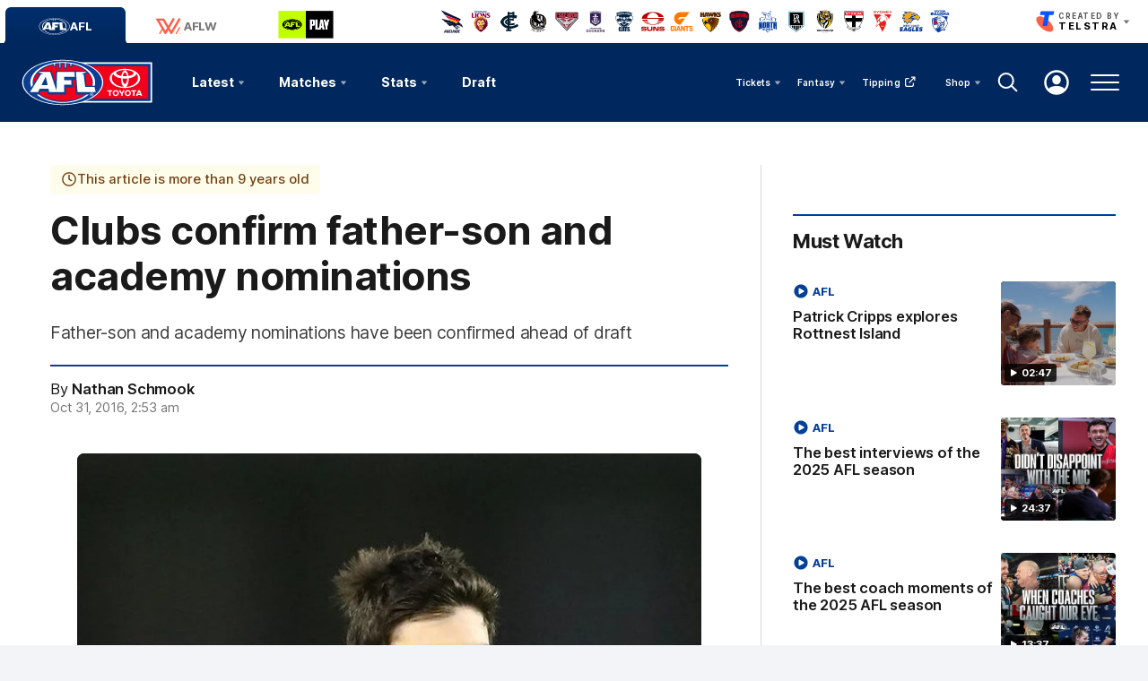

--- FILE ---
content_type: text/html;charset=utf-8
request_url: https://www.afl.com.au/news/128568/adelaide-nominates-ben-jarman-as-potential-fatherson-recruit
body_size: 37133
content:
<!doctype html>
<html lang="en">
<head>
	<meta charset="UTF-8">
	<meta http-equiv="X-UA-Compatible" content="IE=edge">
	<meta name="viewport" content="width=device-width, initial-scale=1">
    <meta property="fb:pages" content="63513051416"/>
	<meta property="fb:pages" content="1610907332521037"/>

    <script>window.ADTAGURL_CMSID_BRIGHTCOVE = '2513968'</script>
    <script>window.ADTAGURL_CMSID_OOYALA = '1503'</script>
    <script>window.WATERMARKS_VERSION = '24492'</script>
    <script>window.AFL_STREAM_URL = '/afl-tv/stream'</script>
    <script>window.BRIGHTCOVE_PLAYER_ID_LIVE = 'arILJvH9PY'</script>
    <script>
        window.DEFAULT_COMP_ORDER = 'CD_C014,CD_C264,CD_C015,CD_C464,CD_C016,CD_C019,CD_C414,CD_C101,CD_C944'
        window.LADDER_DEFAULT_COMP_ORDER = 'CD_C014,CD_C264,CD_C015,CD_C464,CD_C016,CD_C019,CD_C414'
        if ( window.DEFAULT_COMP_ORDER.indexOf( 'DEFAULT_COMP_ORDER' ) > -1 ) {
            window.DEFAULT_COMP_ORDER = undefined;
        }
        if ( window.LADDER_DEFAULT_COMP_ORDER.indexOf( 'LADDER_DEFAULT_COMP_ORDER' ) > -1 ) {
            window.LADDER_DEFAULT_COMP_ORDER = undefined;
        }
    </script>

    <link rel="apple-touch-icon" sizes="180x180" href="/resources/v5.42.13/afl/apple-touch-icon.png">
    <link rel="icon" type="image/png" sizes="32x32" href="/resources/v5.42.13/afl/favicon-32x32.png">
    <link rel="icon" type="image/png" sizes="16x16" href="/resources/v5.42.13/afl/favicon-16x16.png">
    <link rel="manifest" href="/resources/v5.42.13/afl/site.webmanifest" crossorigin="anonymous">
    <link rel="shortcut icon" href="/resources/v5.42.13/afl/favicon.ico">
    <meta name="msapplication-TileColor" content="#01285e">
    <meta name="msapplication-config" content="/resources/v5.42.13/afl/browserconfig.xml">
    <meta name="theme-color" content="#031745">

    <link rel="preload" as="font" type="font/woff2" href="/resources/v5.42.13/fonts/Inter.var.woff2" crossorigin>
    <link rel="stylesheet" href="/resources/v5.42.13/styles/screen.css" />

    <script>
        window.RESOURCES_VERSION = 'v5.42.13';
        console.info( '%c Version: ' + window.RESOURCES_VERSION + ' ', "background-color: #01285e; color: #ffffff;" )
    </script>

    <script src="/resources/v5.42.13/scripts/main.js" defer></script>
    <script crossorigin src="/resources/v5.42.13/scripts/react.bundle.min.js" defer></script>

    <!-- Service Worker Registration -->
    <script>"serviceWorker"in navigator&&window.addEventListener("load",function(){navigator.serviceWorker.register("/sw.js?resourcesPath=v5.42.13").then(function(e){console.log("ServiceWorker successfully registered with scope: ",e.scope)},function(e){console.error("ServiceWorker registration failed: ",e)})});</script>

    

<script>
    if(!window.PULSE){window.PULSE={};}
    window.PULSE.envPaths = {"label":"production","domain":["www.afl.com.au","cms.afl.com.au","exp.afl.com.au"],"cdn":"/resources/v5.42.13/","api":"//aflapi.afl.com.au/afl/v2/","aflApi":"//aflapi.afl.com.au/","cfsApi":"https://api.afl.com.au/cfs/afl","cfsCommentary":"//api.afl.com.au/cfs/commentaryFeed","statsPro":"https://api.afl.com.au/statspro","staticResources":"//www.afl.com.au/static-resources/","cfsPremium":"https://api.afl.com.au/cfs-premium/users/","cfsUrlSigning":"https://api.afl.com.au/keyserver/urlSigning","playerImagePath":"//s.afl.com.au/staticfile/AFL%20Tenant/AFL/Players/ChampIDImages","canary":"","mailchimp":"","watermarksPath":"/resources/club-watermarks/24492/","okta":{"url":"https://login.id.afl","accountUrl":"https://secure.id.afl/profile-management","clientId":"0oa2gv3sqmWOi4pUg3l7","redirectPath":"/callback","devMode":false,"teamId":{"Adelaide Crows":1,"Brisbane Lions":2,"Carlton":5,"Collingwood":3,"Essendon":12,"Fremantle":14,"Gold Coast SUNS":4,"Geelong Cats":10,"GWS GIANTS":15,"Hawthorn":9,"Melbourne":17,"North Melbourne":6,"Port Adelaide":7,"Richmond":16,"St Kilda":11,"Sydney Swans":13,"Western Bulldogs":8,"West Coast Eagles":18},"teamIdAflw":{"Adelaide Crows":19,"Brisbane Lions":21,"Carlton":22,"Collingwood":24,"Essendon":118,"Fremantle":25,"Gold Coast SUNS":33,"Geelong Cats":26,"GWS GIANTS":28,"Hawthorn":119,"Melbourne":29,"North Melbourne":30,"Port Adelaide":120,"Richmond":34,"St Kilda":36,"Sydney Swans":121,"Western Bulldogs":32,"West Coast Eagles":35}},"adel":{"api":"https://aflapi.afc.com.au","site":"https://www.afc.com.au"},"bl":{"api":"https://aflapi.lions.com.au","site":"https://www.lions.com.au"},"carl":{"api":"https://aflapi.carltonfc.com.au","site":"https://www.carltonfc.com.au"},"coll":{"api":"https://aflapi.collingwoodfc.com.au","site":"https://www.collingwoodfc.com.au"},"ess":{"api":"https://aflapi.essendonfc.com.au","site":"https://www.essendonfc.com.au"},"fre":{"api":"https://aflapi.fremantlefc.com.au","site":"https://www.fremantlefc.com.au"},"geel":{"api":"https://aflapi.geelongcats.com.au","site":"https://www.geelongcats.com.au"},"gcfc":{"api":"https://aflapi.goldcoastfc.com.au","site":"https://www.goldcoastfc.com.au"},"gws":{"api":"https://aflapi.gwsgiants.com.au","site":"https://www.gwsgiants.com.au"},"haw":{"api":"https://aflapi.hawthornfc.com.au","site":"https://www.hawthornfc.com.au"},"melb":{"api":"https://aflapi.melbournefc.com.au","site":"https://www.melbournefc.com.au"},"nmfc":{"api":"https://aflapi.nmfc.com.au","site":"https://www.nmfc.com.au"},"port":{"api":"https://aflapi.portadelaidefc.com.au","site":"https://www.portadelaidefc.com.au"},"rich":{"api":"https://aflapi.richmondfc.com.au","site":"https://www.richmondfc.com.au"},"stk":{"api":"https://aflapi.saints.com.au","site":"https://www.saints.com.au"},"syd":{"api":"https://aflapi.sydneyswans.com.au","site":"https://www.sydneyswans.com.au"},"wce":{"api":"https://aflapi.westcoasteagles.com.au","site":"https://www.westcoasteagles.com.au"},"wb":{"api":"https://aflapi.westernbulldogs.com.au","site":"https://www.westernbulldogs.com.au"},"competitions":{"AFL":1,"AFLW":3},"salesforceSitApi":"https://afl-digital-xapi-prd.au-s1.cloudhub.io/api"};
</script>
<!-- Google Tag Manager -->
<script>
window.addEventListener('DOMContentLoaded',function() {
    (function(w,d,s,l,i){w[l]=w[l]||[];w[l].push({'gtm.start':
    new Date().getTime(),event:'gtm.js'});var f=d.getElementsByTagName(s)[0],
    j=d.createElement(s),dl=l!='dataLayer'?'&l='+l:'';j.async=true;j.src=
    'https://www.googletagmanager.com/gtm.js?id='+i+dl;f.parentNode.insertBefore(j,f);
    })(window,document,'script','dataLayer','GTM-569CFGQ');
});
</script>
<!-- End Google Tag Manager -->
<script src="//www.afl.com.au/translations/afl/en.js" charset="UTF-8"></script>

<script src="//assets.adobedtm.com/launch-EN3d02652f91254186bbc3ab768d3098b9.min.js" async></script>
<script>
    (function(h,o,t,j,a,r){
        h.hj=h.hj||function(){(h.hj.q=h.hj.q||[]).push(arguments)};
        h._hjSettings={hjid:1941476,hjsv:6};
        a=o.getElementsByTagName('head')[0];
        r=o.createElement('script');r.async=1;
        r.src=t+h._hjSettings.hjid+j+h._hjSettings.hjsv;
        a.appendChild(r);
    })(window,document,'https://static.hotjar.com/c/hotjar-','.js?sv=');
</script>

<!-- NewRelic -->
<script type="text/javascript">

;window.NREUM||(NREUM={});NREUM.init={distributed_tracing:{enabled:true},privacy:{cookies_enabled:true}};

window.NREUM||(NREUM={}),__nr_require=function(t,e,n){function r(n){if(!e[n]){var o=e[n]={exports:{}};t[n][0].call(o.exports,function(e){var o=t[n][1][e];return r(o||e)},o,o.exports)}return e[n].exports}if("function"==typeof __nr_require)return __nr_require;for(var o=0;o<n.length;o++)r(n[o]);return r}({1:[function(t,e,n){function r(t){try{s.console&&console.log(t)}catch(e){}}var o,i=t("ee"),a=t(29),s={};try{o=localStorage.getItem("__nr_flags").split(","),console&&"function"==typeof console.log&&(s.console=!0,o.indexOf("dev")!==-1&&(s.dev=!0),o.indexOf("nr_dev")!==-1&&(s.nrDev=!0))}catch(c){}s.nrDev&&i.on("internal-error",function(t){r(t.stack)}),s.dev&&i.on("fn-err",function(t,e,n){r(n.stack)}),s.dev&&(r("NR AGENT IN DEVELOPMENT MODE"),r("flags: "+a(s,function(t,e){return t}).join(", ")))},{}],2:[function(t,e,n){function r(t,e,n,r,s){try{l?l-=1:o(s||new UncaughtException(t,e,n),!0)}catch(f){try{i("ierr",[f,c.now(),!0])}catch(d){}}return"function"==typeof u&&u.apply(this,a(arguments))}function UncaughtException(t,e,n){this.message=t||"Uncaught error with no additional information",this.sourceURL=e,this.line=n}function o(t,e){var n=e?null:c.now();i("err",[t,n])}var i=t("handle"),a=t(30),s=t("ee"),c=t("loader"),f=t("gos"),u=window.onerror,d=!1,p="nr@seenError";if(!c.disabled){var l=0;c.features.err=!0,t(1),window.onerror=r;try{throw new Error}catch(h){"stack"in h&&(t(13),t(12),"addEventListener"in window&&t(6),c.xhrWrappable&&t(14),d=!0)}s.on("fn-start",function(t,e,n){d&&(l+=1)}),s.on("fn-err",function(t,e,n){d&&!n[p]&&(f(n,p,function(){return!0}),this.thrown=!0,o(n))}),s.on("fn-end",function(){d&&!this.thrown&&l>0&&(l-=1)}),s.on("internal-error",function(t){i("ierr",[t,c.now(),!0])})}},{}],3:[function(t,e,n){var r=t("loader");r.disabled||(r.features.ins=!0)},{}],4:[function(t,e,n){function r(){L++,C=g.hash,this[u]=y.now()}function o(){L--,g.hash!==C&&i(0,!0);var t=y.now();this[h]=~~this[h]+t-this[u],this[d]=t}function i(t,e){E.emit("newURL",[""+g,e])}function a(t,e){t.on(e,function(){this[e]=y.now()})}var s="-start",c="-end",f="-body",u="fn"+s,d="fn"+c,p="cb"+s,l="cb"+c,h="jsTime",m="fetch",v="addEventListener",w=window,g=w.location,y=t("loader");if(w[v]&&y.xhrWrappable&&!y.disabled){var x=t(10),b=t(11),E=t(8),R=t(6),O=t(13),S=t(7),N=t(14),M=t(9),P=t("ee"),T=P.get("tracer");t(16),y.features.spa=!0;var C,L=0;P.on(u,r),b.on(p,r),M.on(p,r),P.on(d,o),b.on(l,o),M.on(l,o),P.buffer([u,d,"xhr-done","xhr-resolved"]),R.buffer([u]),O.buffer(["setTimeout"+c,"clearTimeout"+s,u]),N.buffer([u,"new-xhr","send-xhr"+s]),S.buffer([m+s,m+"-done",m+f+s,m+f+c]),E.buffer(["newURL"]),x.buffer([u]),b.buffer(["propagate",p,l,"executor-err","resolve"+s]),T.buffer([u,"no-"+u]),M.buffer(["new-jsonp","cb-start","jsonp-error","jsonp-end"]),a(N,"send-xhr"+s),a(P,"xhr-resolved"),a(P,"xhr-done"),a(S,m+s),a(S,m+"-done"),a(M,"new-jsonp"),a(M,"jsonp-end"),a(M,"cb-start"),E.on("pushState-end",i),E.on("replaceState-end",i),w[v]("hashchange",i,!0),w[v]("load",i,!0),w[v]("popstate",function(){i(0,L>1)},!0)}},{}],5:[function(t,e,n){function r(t){}if(window.performance&&window.performance.timing&&window.performance.getEntriesByType){var o=t("ee"),i=t("handle"),a=t(13),s=t(12),c="learResourceTimings",f="addEventListener",u="resourcetimingbufferfull",d="bstResource",p="resource",l="-start",h="-end",m="fn"+l,v="fn"+h,w="bstTimer",g="pushState",y=t("loader");if(!y.disabled){y.features.stn=!0,t(8),"addEventListener"in window&&t(6);var x=NREUM.o.EV;o.on(m,function(t,e){var n=t[0];n instanceof x&&(this.bstStart=y.now())}),o.on(v,function(t,e){var n=t[0];n instanceof x&&i("bst",[n,e,this.bstStart,y.now()])}),a.on(m,function(t,e,n){this.bstStart=y.now(),this.bstType=n}),a.on(v,function(t,e){i(w,[e,this.bstStart,y.now(),this.bstType])}),s.on(m,function(){this.bstStart=y.now()}),s.on(v,function(t,e){i(w,[e,this.bstStart,y.now(),"requestAnimationFrame"])}),o.on(g+l,function(t){this.time=y.now(),this.startPath=location.pathname+location.hash}),o.on(g+h,function(t){i("bstHist",[location.pathname+location.hash,this.startPath,this.time])}),f in window.performance&&(window.performance["c"+c]?window.performance[f](u,function(t){i(d,[window.performance.getEntriesByType(p)]),window.performance["c"+c]()},!1):window.performance[f]("webkit"+u,function(t){i(d,[window.performance.getEntriesByType(p)]),window.performance["webkitC"+c]()},!1)),document[f]("scroll",r,{passive:!0}),document[f]("keypress",r,!1),document[f]("click",r,!1)}}},{}],6:[function(t,e,n){function r(t){for(var e=t;e&&!e.hasOwnProperty(u);)e=Object.getPrototypeOf(e);e&&o(e)}function o(t){s.inPlace(t,[u,d],"-",i)}function i(t,e){return t[1]}var a=t("ee").get("events"),s=t("wrap-function")(a,!0),c=t("gos"),f=XMLHttpRequest,u="addEventListener",d="removeEventListener";e.exports=a,"getPrototypeOf"in Object?(r(document),r(window),r(f.prototype)):f.prototype.hasOwnProperty(u)&&(o(window),o(f.prototype)),a.on(u+"-start",function(t,e){var n=t[1],r=c(n,"nr@wrapped",function(){function t(){if("function"==typeof n.handleEvent)return n.handleEvent.apply(n,arguments)}var e={object:t,"function":n}[typeof n];return e?s(e,"fn-",null,e.name||"anonymous"):n});this.wrapped=t[1]=r}),a.on(d+"-start",function(t){t[1]=this.wrapped||t[1]})},{}],7:[function(t,e,n){function r(t,e,n){var r=t[e];"function"==typeof r&&(t[e]=function(){var t=i(arguments),e={};o.emit(n+"before-start",[t],e);var a;e[m]&&e[m].dt&&(a=e[m].dt);var s=r.apply(this,t);return o.emit(n+"start",[t,a],s),s.then(function(t){return o.emit(n+"end",[null,t],s),t},function(t){throw o.emit(n+"end",[t],s),t})})}var o=t("ee").get("fetch"),i=t(30),a=t(29);e.exports=o;var s=window,c="fetch-",f=c+"body-",u=["arrayBuffer","blob","json","text","formData"],d=s.Request,p=s.Response,l=s.fetch,h="prototype",m="nr@context";d&&p&&l&&(a(u,function(t,e){r(d[h],e,f),r(p[h],e,f)}),r(s,"fetch",c),o.on(c+"end",function(t,e){var n=this;if(e){var r=e.headers.get("content-length");null!==r&&(n.rxSize=r),o.emit(c+"done",[null,e],n)}else o.emit(c+"done",[t],n)}))},{}],8:[function(t,e,n){var r=t("ee").get("history"),o=t("wrap-function")(r);e.exports=r;var i=window.history&&window.history.constructor&&window.history.constructor.prototype,a=window.history;i&&i.pushState&&i.replaceState&&(a=i),o.inPlace(a,["pushState","replaceState"],"-")},{}],9:[function(t,e,n){function r(t){function e(){c.emit("jsonp-end",[],p),t.removeEventListener("load",e,!1),t.removeEventListener("error",n,!1)}function n(){c.emit("jsonp-error",[],p),c.emit("jsonp-end",[],p),t.removeEventListener("load",e,!1),t.removeEventListener("error",n,!1)}var r=t&&"string"==typeof t.nodeName&&"script"===t.nodeName.toLowerCase();if(r){var o="function"==typeof t.addEventListener;if(o){var a=i(t.src);if(a){var u=s(a),d="function"==typeof u.parent[u.key];if(d){var p={};f.inPlace(u.parent,[u.key],"cb-",p),t.addEventListener("load",e,!1),t.addEventListener("error",n,!1),c.emit("new-jsonp",[t.src],p)}}}}}function o(){return"addEventListener"in window}function i(t){var e=t.match(u);return e?e[1]:null}function a(t,e){var n=t.match(p),r=n[1],o=n[3];return o?a(o,e[r]):e[r]}function s(t){var e=t.match(d);return e&&e.length>=3?{key:e[2],parent:a(e[1],window)}:{key:t,parent:window}}var c=t("ee").get("jsonp"),f=t("wrap-function")(c);if(e.exports=c,o()){var u=/[?&](?:callback|cb)=([^&#]+)/,d=/(.*)\.([^.]+)/,p=/^(\w+)(\.|$)(.*)$/,l=["appendChild","insertBefore","replaceChild"];Node&&Node.prototype&&Node.prototype.appendChild?f.inPlace(Node.prototype,l,"dom-"):(f.inPlace(HTMLElement.prototype,l,"dom-"),f.inPlace(HTMLHeadElement.prototype,l,"dom-"),f.inPlace(HTMLBodyElement.prototype,l,"dom-")),c.on("dom-start",function(t){r(t[0])})}},{}],10:[function(t,e,n){var r=t("ee").get("mutation"),o=t("wrap-function")(r),i=NREUM.o.MO;e.exports=r,i&&(window.MutationObserver=function(t){return this instanceof i?new i(o(t,"fn-")):i.apply(this,arguments)},MutationObserver.prototype=i.prototype)},{}],11:[function(t,e,n){function r(t){var e=i.context(),n=s(t,"executor-",e,null,!1),r=new f(n);return i.context(r).getCtx=function(){return e},r}var o=t("wrap-function"),i=t("ee").get("promise"),a=t("ee").getOrSetContext,s=o(i),c=t(29),f=NREUM.o.PR;e.exports=i,f&&(window.Promise=r,["all","race"].forEach(function(t){var e=f[t];f[t]=function(n){function r(t){return function(){i.emit("propagate",[null,!o],a,!1,!1),o=o||!t}}var o=!1;c(n,function(e,n){Promise.resolve(n).then(r("all"===t),r(!1))});var a=e.apply(f,arguments),s=f.resolve(a);return s}}),["resolve","reject"].forEach(function(t){var e=f[t];f[t]=function(t){var n=e.apply(f,arguments);return t!==n&&i.emit("propagate",[t,!0],n,!1,!1),n}}),f.prototype["catch"]=function(t){return this.then(null,t)},f.prototype=Object.create(f.prototype,{constructor:{value:r}}),c(Object.getOwnPropertyNames(f),function(t,e){try{r[e]=f[e]}catch(n){}}),o.wrapInPlace(f.prototype,"then",function(t){return function(){var e=this,n=o.argsToArray.apply(this,arguments),r=a(e);r.promise=e,n[0]=s(n[0],"cb-",r,null,!1),n[1]=s(n[1],"cb-",r,null,!1);var c=t.apply(this,n);return r.nextPromise=c,i.emit("propagate",[e,!0],c,!1,!1),c}}),i.on("executor-start",function(t){t[0]=s(t[0],"resolve-",this,null,!1),t[1]=s(t[1],"resolve-",this,null,!1)}),i.on("executor-err",function(t,e,n){t[1](n)}),i.on("cb-end",function(t,e,n){i.emit("propagate",[n,!0],this.nextPromise,!1,!1)}),i.on("propagate",function(t,e,n){this.getCtx&&!e||(this.getCtx=function(){if(t instanceof Promise)var e=i.context(t);return e&&e.getCtx?e.getCtx():this})}),r.toString=function(){return""+f})},{}],12:[function(t,e,n){var r=t("ee").get("raf"),o=t("wrap-function")(r),i="equestAnimationFrame";e.exports=r,o.inPlace(window,["r"+i,"mozR"+i,"webkitR"+i,"msR"+i],"raf-"),r.on("raf-start",function(t){t[0]=o(t[0],"fn-")})},{}],13:[function(t,e,n){function r(t,e,n){t[0]=a(t[0],"fn-",null,n)}function o(t,e,n){this.method=n,this.timerDuration=isNaN(t[1])?0:+t[1],t[0]=a(t[0],"fn-",this,n)}var i=t("ee").get("timer"),a=t("wrap-function")(i),s="setTimeout",c="setInterval",f="clearTimeout",u="-start",d="-";e.exports=i,a.inPlace(window,[s,"setImmediate"],s+d),a.inPlace(window,[c],c+d),a.inPlace(window,[f,"clearImmediate"],f+d),i.on(c+u,r),i.on(s+u,o)},{}],14:[function(t,e,n){function r(t,e){d.inPlace(e,["onreadystatechange"],"fn-",s)}function o(){var t=this,e=u.context(t);t.readyState>3&&!e.resolved&&(e.resolved=!0,u.emit("xhr-resolved",[],t)),d.inPlace(t,g,"fn-",s)}function i(t){y.push(t),h&&(b?b.then(a):v?v(a):(E=-E,R.data=E))}function a(){for(var t=0;t<y.length;t++)r([],y[t]);y.length&&(y=[])}function s(t,e){return e}function c(t,e){for(var n in t)e[n]=t[n];return e}t(6);var f=t("ee"),u=f.get("xhr"),d=t("wrap-function")(u),p=NREUM.o,l=p.XHR,h=p.MO,m=p.PR,v=p.SI,w="readystatechange",g=["onload","onerror","onabort","onloadstart","onloadend","onprogress","ontimeout"],y=[];e.exports=u;var x=window.XMLHttpRequest=function(t){var e=new l(t);try{u.emit("new-xhr",[e],e),e.addEventListener(w,o,!1)}catch(n){try{u.emit("internal-error",[n])}catch(r){}}return e};if(c(l,x),x.prototype=l.prototype,d.inPlace(x.prototype,["open","send"],"-xhr-",s),u.on("send-xhr-start",function(t,e){r(t,e),i(e)}),u.on("open-xhr-start",r),h){var b=m&&m.resolve();if(!v&&!m){var E=1,R=document.createTextNode(E);new h(a).observe(R,{characterData:!0})}}else f.on("fn-end",function(t){t[0]&&t[0].type===w||a()})},{}],15:[function(t,e,n){function r(t){if(!s(t))return null;var e=window.NREUM;if(!e.loader_config)return null;var n=(e.loader_config.accountID||"").toString()||null,r=(e.loader_config.agentID||"").toString()||null,f=(e.loader_config.trustKey||"").toString()||null;if(!n||!r)return null;var h=l.generateSpanId(),m=l.generateTraceId(),v=Date.now(),w={spanId:h,traceId:m,timestamp:v};return(t.sameOrigin||c(t)&&p())&&(w.traceContextParentHeader=o(h,m),w.traceContextStateHeader=i(h,v,n,r,f)),(t.sameOrigin&&!u()||!t.sameOrigin&&c(t)&&d())&&(w.newrelicHeader=a(h,m,v,n,r,f)),w}function o(t,e){return"00-"+e+"-"+t+"-01"}function i(t,e,n,r,o){var i=0,a="",s=1,c="",f="";return o+"@nr="+i+"-"+s+"-"+n+"-"+r+"-"+t+"-"+a+"-"+c+"-"+f+"-"+e}function a(t,e,n,r,o,i){var a="btoa"in window&&"function"==typeof window.btoa;if(!a)return null;var s={v:[0,1],d:{ty:"Browser",ac:r,ap:o,id:t,tr:e,ti:n}};return i&&r!==i&&(s.d.tk=i),btoa(JSON.stringify(s))}function s(t){return f()&&c(t)}function c(t){var e=!1,n={};if("init"in NREUM&&"distributed_tracing"in NREUM.init&&(n=NREUM.init.distributed_tracing),t.sameOrigin)e=!0;else if(n.allowed_origins instanceof Array)for(var r=0;r<n.allowed_origins.length;r++){var o=h(n.allowed_origins[r]);if(t.hostname===o.hostname&&t.protocol===o.protocol&&t.port===o.port){e=!0;break}}return e}function f(){return"init"in NREUM&&"distributed_tracing"in NREUM.init&&!!NREUM.init.distributed_tracing.enabled}function u(){return"init"in NREUM&&"distributed_tracing"in NREUM.init&&!!NREUM.init.distributed_tracing.exclude_newrelic_header}function d(){return"init"in NREUM&&"distributed_tracing"in NREUM.init&&NREUM.init.distributed_tracing.cors_use_newrelic_header!==!1}function p(){return"init"in NREUM&&"distributed_tracing"in NREUM.init&&!!NREUM.init.distributed_tracing.cors_use_tracecontext_headers}var l=t(26),h=t(17);e.exports={generateTracePayload:r,shouldGenerateTrace:s}},{}],16:[function(t,e,n){function r(t){var e=this.params,n=this.metrics;if(!this.ended){this.ended=!0;for(var r=0;r<p;r++)t.removeEventListener(d[r],this.listener,!1);e.aborted||(n.duration=a.now()-this.startTime,this.loadCaptureCalled||4!==t.readyState?null==e.status&&(e.status=0):i(this,t),n.cbTime=this.cbTime,u.emit("xhr-done",[t],t),s("xhr",[e,n,this.startTime]))}}function o(t,e){var n=c(e),r=t.params;r.host=n.hostname+":"+n.port,r.pathname=n.pathname,t.parsedOrigin=n,t.sameOrigin=n.sameOrigin}function i(t,e){t.params.status=e.status;var n=v(e,t.lastSize);if(n&&(t.metrics.rxSize=n),t.sameOrigin){var r=e.getResponseHeader("X-NewRelic-App-Data");r&&(t.params.cat=r.split(", ").pop())}t.loadCaptureCalled=!0}var a=t("loader");if(a.xhrWrappable&&!a.disabled){var s=t("handle"),c=t(17),f=t(15).generateTracePayload,u=t("ee"),d=["load","error","abort","timeout"],p=d.length,l=t("id"),h=t(22),m=t(21),v=t(18),w=NREUM.o.REQ,g=window.XMLHttpRequest;a.features.xhr=!0,t(14),t(7),u.on("new-xhr",function(t){var e=this;e.totalCbs=0,e.called=0,e.cbTime=0,e.end=r,e.ended=!1,e.xhrGuids={},e.lastSize=null,e.loadCaptureCalled=!1,e.params=this.params||{},e.metrics=this.metrics||{},t.addEventListener("load",function(n){i(e,t)},!1),h&&(h>34||h<10)||window.opera||t.addEventListener("progress",function(t){e.lastSize=t.loaded},!1)}),u.on("open-xhr-start",function(t){this.params={method:t[0]},o(this,t[1]),this.metrics={}}),u.on("open-xhr-end",function(t,e){"loader_config"in NREUM&&"xpid"in NREUM.loader_config&&this.sameOrigin&&e.setRequestHeader("X-NewRelic-ID",NREUM.loader_config.xpid);var n=f(this.parsedOrigin);if(n){var r=!1;n.newrelicHeader&&(e.setRequestHeader("newrelic",n.newrelicHeader),r=!0),n.traceContextParentHeader&&(e.setRequestHeader("traceparent",n.traceContextParentHeader),n.traceContextStateHeader&&e.setRequestHeader("tracestate",n.traceContextStateHeader),r=!0),r&&(this.dt=n)}}),u.on("send-xhr-start",function(t,e){var n=this.metrics,r=t[0],o=this;if(n&&r){var i=m(r);i&&(n.txSize=i)}this.startTime=a.now(),this.listener=function(t){try{"abort"!==t.type||o.loadCaptureCalled||(o.params.aborted=!0),("load"!==t.type||o.called===o.totalCbs&&(o.onloadCalled||"function"!=typeof e.onload))&&o.end(e)}catch(n){try{u.emit("internal-error",[n])}catch(r){}}};for(var s=0;s<p;s++)e.addEventListener(d[s],this.listener,!1)}),u.on("xhr-cb-time",function(t,e,n){this.cbTime+=t,e?this.onloadCalled=!0:this.called+=1,this.called!==this.totalCbs||!this.onloadCalled&&"function"==typeof n.onload||this.end(n)}),u.on("xhr-load-added",function(t,e){var n=""+l(t)+!!e;this.xhrGuids&&!this.xhrGuids[n]&&(this.xhrGuids[n]=!0,this.totalCbs+=1)}),u.on("xhr-load-removed",function(t,e){var n=""+l(t)+!!e;this.xhrGuids&&this.xhrGuids[n]&&(delete this.xhrGuids[n],this.totalCbs-=1)}),u.on("addEventListener-end",function(t,e){e instanceof g&&"load"===t[0]&&u.emit("xhr-load-added",[t[1],t[2]],e)}),u.on("removeEventListener-end",function(t,e){e instanceof g&&"load"===t[0]&&u.emit("xhr-load-removed",[t[1],t[2]],e)}),u.on("fn-start",function(t,e,n){e instanceof g&&("onload"===n&&(this.onload=!0),("load"===(t[0]&&t[0].type)||this.onload)&&(this.xhrCbStart=a.now()))}),u.on("fn-end",function(t,e){this.xhrCbStart&&u.emit("xhr-cb-time",[a.now()-this.xhrCbStart,this.onload,e],e)}),u.on("fetch-before-start",function(t){function e(t,e){var n=!1;return e.newrelicHeader&&(t.set("newrelic",e.newrelicHeader),n=!0),e.traceContextParentHeader&&(t.set("traceparent",e.traceContextParentHeader),e.traceContextStateHeader&&t.set("tracestate",e.traceContextStateHeader),n=!0),n}var n,r=t[1]||{};"string"==typeof t[0]?n=t[0]:t[0]&&t[0].url?n=t[0].url:window.URL&&t[0]&&t[0]instanceof URL&&(n=t[0].href),n&&(this.parsedOrigin=c(n),this.sameOrigin=this.parsedOrigin.sameOrigin);var o=f(this.parsedOrigin);if(o&&(o.newrelicHeader||o.traceContextParentHeader))if("string"==typeof t[0]||window.URL&&t[0]&&t[0]instanceof URL){var i={};for(var a in r)i[a]=r[a];i.headers=new Headers(r.headers||{}),e(i.headers,o)&&(this.dt=o),t.length>1?t[1]=i:t.push(i)}else t[0]&&t[0].headers&&e(t[0].headers,o)&&(this.dt=o)}),u.on("fetch-start",function(t,e){this.params={},this.metrics={},this.startTime=a.now(),t.length>=1&&(this.target=t[0]),t.length>=2&&(this.opts=t[1]);var n,r=this.opts||{},i=this.target;"string"==typeof i?n=i:"object"==typeof i&&i instanceof w?n=i.url:window.URL&&"object"==typeof i&&i instanceof URL&&(n=i.href),o(this,n);var s=(""+(i&&i instanceof w&&i.method||r.method||"GET")).toUpperCase();this.params.method=s,this.txSize=m(r.body)||0}),u.on("fetch-done",function(t,e){this.params||(this.params={}),this.params.status=e?e.status:0;var n;"string"==typeof this.rxSize&&this.rxSize.length>0&&(n=+this.rxSize);var r={txSize:this.txSize,rxSize:n,duration:a.now()-this.startTime};s("xhr",[this.params,r,this.startTime])})}},{}],17:[function(t,e,n){var r={};e.exports=function(t){if(t in r)return r[t];var e=document.createElement("a"),n=window.location,o={};e.href=t,o.port=e.port;var i=e.href.split("://");!o.port&&i[1]&&(o.port=i[1].split("/")[0].split("@").pop().split(":")[1]),o.port&&"0"!==o.port||(o.port="https"===i[0]?"443":"80"),o.hostname=e.hostname||n.hostname,o.pathname=e.pathname,o.protocol=i[0],"/"!==o.pathname.charAt(0)&&(o.pathname="/"+o.pathname);var a=!e.protocol||":"===e.protocol||e.protocol===n.protocol,s=e.hostname===document.domain&&e.port===n.port;return o.sameOrigin=a&&(!e.hostname||s),"/"===o.pathname&&(r[t]=o),o}},{}],18:[function(t,e,n){function r(t,e){var n=t.responseType;return"json"===n&&null!==e?e:"arraybuffer"===n||"blob"===n||"json"===n?o(t.response):"text"===n||""===n||void 0===n?o(t.responseText):void 0}var o=t(21);e.exports=r},{}],19:[function(t,e,n){function r(){}function o(t,e,n){return function(){return i(t,[f.now()].concat(s(arguments)),e?null:this,n),e?void 0:this}}var i=t("handle"),a=t(29),s=t(30),c=t("ee").get("tracer"),f=t("loader"),u=NREUM;"undefined"==typeof window.newrelic&&(newrelic=u);var d=["setPageViewName","setCustomAttribute","setErrorHandler","finished","addToTrace","inlineHit","addRelease"],p="api-",l=p+"ixn-";a(d,function(t,e){u[e]=o(p+e,!0,"api")}),u.addPageAction=o(p+"addPageAction",!0),u.setCurrentRouteName=o(p+"routeName",!0),e.exports=newrelic,u.interaction=function(){return(new r).get()};var h=r.prototype={createTracer:function(t,e){var n={},r=this,o="function"==typeof e;return i(l+"tracer",[f.now(),t,n],r),function(){if(c.emit((o?"":"no-")+"fn-start",[f.now(),r,o],n),o)try{return e.apply(this,arguments)}catch(t){throw c.emit("fn-err",[arguments,this,t],n),t}finally{c.emit("fn-end",[f.now()],n)}}}};a("actionText,setName,setAttribute,save,ignore,onEnd,getContext,end,get".split(","),function(t,e){h[e]=o(l+e)}),newrelic.noticeError=function(t,e){"string"==typeof t&&(t=new Error(t)),i("err",[t,f.now(),!1,e])}},{}],20:[function(t,e,n){function r(t){if(NREUM.init){for(var e=NREUM.init,n=t.split("."),r=0;r<n.length-1;r++)if(e=e[n[r]],"object"!=typeof e)return;return e=e[n[n.length-1]]}}e.exports={getConfiguration:r}},{}],21:[function(t,e,n){e.exports=function(t){if("string"==typeof t&&t.length)return t.length;if("object"==typeof t){if("undefined"!=typeof ArrayBuffer&&t instanceof ArrayBuffer&&t.byteLength)return t.byteLength;if("undefined"!=typeof Blob&&t instanceof Blob&&t.size)return t.size;if(!("undefined"!=typeof FormData&&t instanceof FormData))try{return JSON.stringify(t).length}catch(e){return}}}},{}],22:[function(t,e,n){var r=0,o=navigator.userAgent.match(/Firefox[\/\s](\d+\.\d+)/);o&&(r=+o[1]),e.exports=r},{}],23:[function(t,e,n){function r(){return s.exists&&performance.now?Math.round(performance.now()):(i=Math.max((new Date).getTime(),i))-a}function o(){return i}var i=(new Date).getTime(),a=i,s=t(31);e.exports=r,e.exports.offset=a,e.exports.getLastTimestamp=o},{}],24:[function(t,e,n){function r(t){return!(!t||!t.protocol||"file:"===t.protocol)}e.exports=r},{}],25:[function(t,e,n){function r(t,e){var n=t.getEntries();n.forEach(function(t){"first-paint"===t.name?d("timing",["fp",Math.floor(t.startTime)]):"first-contentful-paint"===t.name&&d("timing",["fcp",Math.floor(t.startTime)])})}function o(t,e){var n=t.getEntries();n.length>0&&d("lcp",[n[n.length-1]])}function i(t){t.getEntries().forEach(function(t){t.hadRecentInput||d("cls",[t])})}function a(t){if(t instanceof h&&!v){var e=Math.round(t.timeStamp),n={type:t.type};e<=p.now()?n.fid=p.now()-e:e>p.offset&&e<=Date.now()?(e-=p.offset,n.fid=p.now()-e):e=p.now(),v=!0,d("timing",["fi",e,n])}}function s(t){"hidden"===t&&d("pageHide",[p.now()])}if(!("init"in NREUM&&"page_view_timing"in NREUM.init&&"enabled"in NREUM.init.page_view_timing&&NREUM.init.page_view_timing.enabled===!1)){var c,f,u,d=t("handle"),p=t("loader"),l=t(28),h=NREUM.o.EV;if("PerformanceObserver"in window&&"function"==typeof window.PerformanceObserver){c=new PerformanceObserver(r);try{c.observe({entryTypes:["paint"]})}catch(m){}f=new PerformanceObserver(o);try{f.observe({entryTypes:["largest-contentful-paint"]})}catch(m){}u=new PerformanceObserver(i);try{u.observe({type:"layout-shift",buffered:!0})}catch(m){}}if("addEventListener"in document){var v=!1,w=["click","keydown","mousedown","pointerdown","touchstart"];w.forEach(function(t){document.addEventListener(t,a,!1)})}l(s)}},{}],26:[function(t,e,n){function r(){function t(){return e?15&e[n++]:16*Math.random()|0}var e=null,n=0,r=window.crypto||window.msCrypto;r&&r.getRandomValues&&(e=r.getRandomValues(new Uint8Array(31)));for(var o,i="xxxxxxxx-xxxx-4xxx-yxxx-xxxxxxxxxxxx",a="",s=0;s<i.length;s++)o=i[s],"x"===o?a+=t().toString(16):"y"===o?(o=3&t()|8,a+=o.toString(16)):a+=o;return a}function o(){return a(16)}function i(){return a(32)}function a(t){function e(){return n?15&n[r++]:16*Math.random()|0}var n=null,r=0,o=window.crypto||window.msCrypto;o&&o.getRandomValues&&Uint8Array&&(n=o.getRandomValues(new Uint8Array(31)));for(var i=[],a=0;a<t;a++)i.push(e().toString(16));return i.join("")}e.exports={generateUuid:r,generateSpanId:o,generateTraceId:i}},{}],27:[function(t,e,n){function r(t,e){if(!o)return!1;if(t!==o)return!1;if(!e)return!0;if(!i)return!1;for(var n=i.split("."),r=e.split("."),a=0;a<r.length;a++)if(r[a]!==n[a])return!1;return!0}var o=null,i=null,a=/Version\/(\S+)\s+Safari/;if(navigator.userAgent){var s=navigator.userAgent,c=s.match(a);c&&s.indexOf("Chrome")===-1&&s.indexOf("Chromium")===-1&&(o="Safari",i=c[1])}e.exports={agent:o,version:i,match:r}},{}],28:[function(t,e,n){function r(t){function e(){t(a&&document[a]?document[a]:document[o]?"hidden":"visible")}"addEventListener"in document&&i&&document.addEventListener(i,e,!1)}e.exports=r;var o,i,a;"undefined"!=typeof document.hidden?(o="hidden",i="visibilitychange",a="visibilityState"):"undefined"!=typeof document.msHidden?(o="msHidden",i="msvisibilitychange"):"undefined"!=typeof document.webkitHidden&&(o="webkitHidden",i="webkitvisibilitychange",a="webkitVisibilityState")},{}],29:[function(t,e,n){function r(t,e){var n=[],r="",i=0;for(r in t)o.call(t,r)&&(n[i]=e(r,t[r]),i+=1);return n}var o=Object.prototype.hasOwnProperty;e.exports=r},{}],30:[function(t,e,n){function r(t,e,n){e||(e=0),"undefined"==typeof n&&(n=t?t.length:0);for(var r=-1,o=n-e||0,i=Array(o<0?0:o);++r<o;)i[r]=t[e+r];return i}e.exports=r},{}],31:[function(t,e,n){e.exports={exists:"undefined"!=typeof window.performance&&window.performance.timing&&"undefined"!=typeof window.performance.timing.navigationStart}},{}],ee:[function(t,e,n){function r(){}function o(t){function e(t){return t&&t instanceof r?t:t?f(t,c,a):a()}function n(n,r,o,i,a){if(a!==!1&&(a=!0),!l.aborted||i){t&&a&&t(n,r,o);for(var s=e(o),c=m(n),f=c.length,u=0;u<f;u++)c[u].apply(s,r);var p=d[y[n]];return p&&p.push([x,n,r,s]),s}}function i(t,e){g[t]=m(t).concat(e)}function h(t,e){var n=g[t];if(n)for(var r=0;r<n.length;r++)n[r]===e&&n.splice(r,1)}function m(t){return g[t]||[]}function v(t){return p[t]=p[t]||o(n)}function w(t,e){l.aborted||u(t,function(t,n){e=e||"feature",y[n]=e,e in d||(d[e]=[])})}var g={},y={},x={on:i,addEventListener:i,removeEventListener:h,emit:n,get:v,listeners:m,context:e,buffer:w,abort:s,aborted:!1};return x}function i(t){return f(t,c,a)}function a(){return new r}function s(){(d.api||d.feature)&&(l.aborted=!0,d=l.backlog={})}var c="nr@context",f=t("gos"),u=t(29),d={},p={},l=e.exports=o();e.exports.getOrSetContext=i,l.backlog=d},{}],gos:[function(t,e,n){function r(t,e,n){if(o.call(t,e))return t[e];var r=n();if(Object.defineProperty&&Object.keys)try{return Object.defineProperty(t,e,{value:r,writable:!0,enumerable:!1}),r}catch(i){}return t[e]=r,r}var o=Object.prototype.hasOwnProperty;e.exports=r},{}],handle:[function(t,e,n){function r(t,e,n,r){o.buffer([t],r),o.emit(t,e,n)}var o=t("ee").get("handle");e.exports=r,r.ee=o},{}],id:[function(t,e,n){function r(t){var e=typeof t;return!t||"object"!==e&&"function"!==e?-1:t===window?0:a(t,i,function(){return o++})}var o=1,i="nr@id",a=t("gos");e.exports=r},{}],loader:[function(t,e,n){function r(){if(!S++){var t=O.info=NREUM.info,e=m.getElementsByTagName("script")[0];if(setTimeout(f.abort,3e4),!(t&&t.licenseKey&&t.applicationID&&e))return f.abort();c(E,function(e,n){t[e]||(t[e]=n)});var n=a();s("mark",["onload",n+O.offset],null,"api"),s("timing",["load",n]);var r=m.createElement("script");0===t.agent.indexOf("http://")||0===t.agent.indexOf("https://")?r.src=t.agent:r.src=l+"://"+t.agent,e.parentNode.insertBefore(r,e)}}function o(){"complete"===m.readyState&&i()}function i(){s("mark",["domContent",a()+O.offset],null,"api")}var a=t(23),s=t("handle"),c=t(29),f=t("ee"),u=t(27),d=t(24),p=t(20),l=p.getConfiguration("ssl")===!1?"http":"https",h=window,m=h.document,v="addEventListener",w="attachEvent",g=h.XMLHttpRequest,y=g&&g.prototype,x=!d(h.location);NREUM.o={ST:setTimeout,SI:h.setImmediate,CT:clearTimeout,XHR:g,REQ:h.Request,EV:h.Event,PR:h.Promise,MO:h.MutationObserver};var b=""+location,E={beacon:"bam.nr-data.net",errorBeacon:"bam.nr-data.net",agent:"js-agent.newrelic.com/nr-spa-1210.min.js"},R=g&&y&&y[v]&&!/CriOS/.test(navigator.userAgent),O=e.exports={offset:a.getLastTimestamp(),now:a,origin:b,features:{},xhrWrappable:R,userAgent:u,disabled:x};if(!x){t(19),t(25),m[v]?(m[v]("DOMContentLoaded",i,!1),h[v]("load",r,!1)):(m[w]("onreadystatechange",o),h[w]("onload",r)),s("mark",["firstbyte",a.getLastTimestamp()],null,"api");var S=0}},{}],"wrap-function":[function(t,e,n){function r(t,e){function n(e,n,r,c,f){function nrWrapper(){var i,a,u,p;try{a=this,i=d(arguments),u="function"==typeof r?r(i,a):r||{}}catch(l){o([l,"",[i,a,c],u],t)}s(n+"start",[i,a,c],u,f);try{return p=e.apply(a,i)}catch(h){throw s(n+"err",[i,a,h],u,f),h}finally{s(n+"end",[i,a,p],u,f)}}return a(e)?e:(n||(n=""),nrWrapper[p]=e,i(e,nrWrapper,t),nrWrapper)}function r(t,e,r,o,i){r||(r="");var s,c,f,u="-"===r.charAt(0);for(f=0;f<e.length;f++)c=e[f],s=t[c],a(s)||(t[c]=n(s,u?c+r:r,o,c,i))}function s(n,r,i,a){if(!h||e){var s=h;h=!0;try{t.emit(n,r,i,e,a)}catch(c){o([c,n,r,i],t)}h=s}}return t||(t=u),n.inPlace=r,n.flag=p,n}function o(t,e){e||(e=u);try{e.emit("internal-error",t)}catch(n){}}function i(t,e,n){if(Object.defineProperty&&Object.keys)try{var r=Object.keys(t);return r.forEach(function(n){Object.defineProperty(e,n,{get:function(){return t[n]},set:function(e){return t[n]=e,e}})}),e}catch(i){o([i],n)}for(var a in t)l.call(t,a)&&(e[a]=t[a]);return e}function a(t){return!(t&&t instanceof Function&&t.apply&&!t[p])}function s(t,e){var n=e(t);return n[p]=t,i(t,n,u),n}function c(t,e,n){var r=t[e];t[e]=s(r,n)}function f(){for(var t=arguments.length,e=new Array(t),n=0;n<t;++n)e[n]=arguments[n];return e}var u=t("ee"),d=t(30),p="nr@original",l=Object.prototype.hasOwnProperty,h=!1;e.exports=r,e.exports.wrapFunction=s,e.exports.wrapInPlace=c,e.exports.argsToArray=f},{}]},{},["loader",2,16,5,3,4]);

;NREUM.loader_config={accountID:"2937248",trustKey:"798156",agentID:"1118610981",licenseKey:"NRJS-a1bf724b7b85f1f5adf",applicationID:"1118610981"}

;NREUM.info={beacon:"bam.nr-data.net",errorBeacon:"bam.nr-data.net",licenseKey:"NRJS-a1bf724b7b85f1f5adf",applicationID:"1118610981",sa:1}

</script>
<!-- End NewRelic -->

    



    
    

























<!-- adding twitter image -->
        
        
        
        

<!-- adding fb image -->
        
        
        
        

<script type='text/javascript'>
    (function() {
        /** CONFIGURATION START **/
        var _sf_async_config = window._sf_async_config = (window._sf_async_config || {});
        _sf_async_config.uid = 66107;
        _sf_async_config.domain = 'afl.com.au';
        _sf_async_config.flickerControl = false;
        _sf_async_config.useCanonical = true;
        _sf_async_config.useCanonicalDomain = true;
        _sf_async_config.sections = 'news';
        _sf_async_config.authors = 'Nathan Schmook';
        /** CONFIGURATION END **/
        function loadChartbeat() {
            var e = document.createElement('script');
            var n = document.getElementsByTagName('script')[0];
            e.type = 'text/javascript';
            e.async = true;
            e.src = '//static.chartbeat.com/js/chartbeat.js';
            n.parentNode.insertBefore(e, n);
        }
        loadChartbeat();
     })();
</script>
<script async src="//static.chartbeat.com/js/chartbeat_mab.js"></script>
        
        
        

            



<!-- adding twitter image -->
        
        
        
        

<!-- adding fb image -->
        
        
        
        

            

<script class="js-metadata u-hide" data-title=""></script>

<script>
    //Script to inject twitter js if 'Embeddable: Twitter Single Tweet' widget detected
    document.addEventListener('DOMContentLoaded', () => {
        if ( document.querySelectorAll( '[data-twitter-widget]' ) ) {
            const scriptTag = document.createElement( 'script' );
            scriptTag.setAttribute( 'async', '' );
            scriptTag.setAttribute( 'src', 'https://platform.twitter.com/widgets.js' );
            scriptTag.setAttribute( 'charset', 'utf-8' );
            document.head.appendChild( scriptTag );
        }
    });
</script>

    <meta name="twitter:app:id:iphone" content="415427158"/>
<meta name="twitter:app:url:iphone" content="https://itunes.apple.com/au/app/afl-live-official-app/id415427158?mt=8"/>
<meta name="twitter:image" content="https://resources.afl.com.au/afl/photo/2019/11/29/93026117-dff8-45b2-912f-e90720aef3d3/EeXLZfHw.jpg"/>
<meta name="application-name" content="AFL Live Official App"/>
<meta property="og:image:height" content="630"/>
<meta name="keywords" content="text"/>
<meta name="description" content="Father-son and academy nominations have been confirmed ahead of draft"/>
<meta name="twitter:app:name:iphone" content="AFL Live Official"/>
<meta property="video:ad-tag-url" content="https://pubads.g.doubleclick.net/gampad/ads?sz=640x480&iu=/7414/TEL.AFL/NEWS&impl=s&gdfp_req=1&env=vp&output=xml_vast2&unviewed_position_start=1&url=[referrer_url]&description_url=[description_url]&correlator=[timestamp]&ad_rule=1&cmsid=2513968&vid=[mediainfo.id]"/>
<meta name="twitter:image:width" content="1024"/>
<meta name="twitter:account_id" content="16319888"/>
<meta property="og:description" content="Father-son and academy nominations have been confirmed ahead of draft"/>
<meta name="twitter:title" content="Clubs confirm father-son and academy nominations"/>
<meta name="twitter:app:url:ipad" content="https://itunes.apple.com/au/app/afl-live-official-app/id415427158?mt=8"/>
<meta name="twitter:app:id:ipad" content="415427158"/>
<meta name="twitter:card" content="summary_large_image"/>
<meta name="twitter:url" content="https://www.afl.com.au/news/128568/adelaide-nominates-ben-jarman-as-potential-fatherson-recruit"/>
<meta name="twitter:image:height" content="512"/>
<meta property="og:image" content="https://resources.afl.com.au/afl/photo/2019/11/29/93026117-dff8-45b2-912f-e90720aef3d3/EeXLZfHw.jpg"/>
<meta property="content-type" content="article"/>
<title>Clubs confirm father-son and academy nominations</title>
<meta name="apple-itunes-app" content="app-id=415427158"/>
<meta name="twitter:app:name:ipad" content="AFL Live Official"/>
<meta property="og:image:width" content="1200"/>
<meta property="og:type" content="article"/>
<meta property="og:image:type" content="image/jpeg"/>
<meta property="og:site_name" content="afl.com.au"/>
<meta name="twitter:site" content="@AFL"/>
<meta name="twitter:description" content="Father-son and academy nominations have been confirmed ahead of draft"/>
<meta name="twitter:app:name:googleplay" content="AFL Live Official"/>
<meta name="twitter:app:id:googleplay" content="com.telstra.android.afl"/>
<meta name="google-play-app" content="app-id=com.telstra.android.afl"/>
<meta property="og:url" content="https://www.afl.com.au/news/128568/adelaide-nominates-ben-jarman-as-potential-fatherson-recruit"/>
<link rel="canonical" href="https://www.afl.com.au/news/128568/clubs-confirm-father-son-and-academy-nominations"/>
<meta property="og:title" content="Clubs confirm father-son and academy nominations"/>
<meta name="twitter:app:url:googleplay" content="https://play.google.com/store/apps/details?id=com.telstra.android.afl"/>


<script>(window.BOOMR_mq=window.BOOMR_mq||[]).push(["addVar",{"rua.upush":"false","rua.cpush":"true","rua.upre":"false","rua.cpre":"true","rua.uprl":"false","rua.cprl":"false","rua.cprf":"false","rua.trans":"SJ-378f4643-9ad9-4060-9adc-348ed9cc20f4","rua.cook":"false","rua.ims":"false","rua.ufprl":"false","rua.cfprl":"true","rua.isuxp":"false","rua.texp":"norulematch","rua.ceh":"false","rua.ueh":"false","rua.ieh.st":"0"}]);</script>
                              <script>!function(a){var e="https://s.go-mpulse.net/boomerang/",t="addEventListener";if("False"=="True")a.BOOMR_config=a.BOOMR_config||{},a.BOOMR_config.PageParams=a.BOOMR_config.PageParams||{},a.BOOMR_config.PageParams.pci=!0,e="https://s2.go-mpulse.net/boomerang/";if(window.BOOMR_API_key="P9N6U-YBHXA-2LJ9W-R9QS4-KPUND",function(){function n(e){a.BOOMR_onload=e&&e.timeStamp||(new Date).getTime()}if(!a.BOOMR||!a.BOOMR.version&&!a.BOOMR.snippetExecuted){a.BOOMR=a.BOOMR||{},a.BOOMR.snippetExecuted=!0;var i,_,o,r=document.createElement("iframe");if(a[t])a[t]("load",n,!1);else if(a.attachEvent)a.attachEvent("onload",n);r.src="javascript:void(0)",r.title="",r.role="presentation",(r.frameElement||r).style.cssText="width:0;height:0;border:0;display:none;",o=document.getElementsByTagName("script")[0],o.parentNode.insertBefore(r,o);try{_=r.contentWindow.document}catch(O){i=document.domain,r.src="javascript:var d=document.open();d.domain='"+i+"';void(0);",_=r.contentWindow.document}_.open()._l=function(){var a=this.createElement("script");if(i)this.domain=i;a.id="boomr-if-as",a.src=e+"P9N6U-YBHXA-2LJ9W-R9QS4-KPUND",BOOMR_lstart=(new Date).getTime(),this.body.appendChild(a)},_.write("<bo"+'dy onload="document._l();">'),_.close()}}(),"".length>0)if(a&&"performance"in a&&a.performance&&"function"==typeof a.performance.setResourceTimingBufferSize)a.performance.setResourceTimingBufferSize();!function(){if(BOOMR=a.BOOMR||{},BOOMR.plugins=BOOMR.plugins||{},!BOOMR.plugins.AK){var e="true"=="true"?1:0,t="",n="gqho4uaxzcoiw2lkus7q-f-e08582c1b-clientnsv4-s.akamaihd.net",i="false"=="true"?2:1,_={"ak.v":"39","ak.cp":"946073","ak.ai":parseInt("607577",10),"ak.ol":"0","ak.cr":8,"ak.ipv":4,"ak.proto":"h2","ak.rid":"444dd9e6","ak.r":44268,"ak.a2":e,"ak.m":"dscr","ak.n":"ff","ak.bpcip":"52.14.238.0","ak.cport":50396,"ak.gh":"23.192.164.139","ak.quicv":"","ak.tlsv":"tls1.3","ak.0rtt":"","ak.0rtt.ed":"","ak.csrc":"-","ak.acc":"","ak.t":"1768596671","ak.ak":"hOBiQwZUYzCg5VSAfCLimQ==A7rkH/AxFs8i4JUqqjGudcvownRjD57PbZ/IJ5cF6dmgaxnZsSdJqnzeIt3owNf6OLoi86X7BpUwaYpR3HkMbjveun4SF6vSf1HeuI54YzuHQ9A8dfYeU/BXhsW4lwr7hOg/rWZlVMTBKjggXC9IctJL99cuzeSO3OmARi2/kAQZecdgW/58d7EFEVHpsN57MXCw5WnCOnXRtsBnvDm9QI4cUVvxs6QATJTtt/NLBgTEJKaACZYEKsnc3YOzfCtPFrBj0D1SvPdiPBrvPHKd18rC121ZqQ0qtVrB1+Ll7L7USM1U2b+MSzO5x7/fbOCant4tBkyy8sYbg+2jUvJTHMNX+DlELOIZ75z5aifdgG3enPXr5EnasHdSfT5VyXP8LRqAZwETcMGE1h5Z2kNa7Brz0lExFqF5Ufe6pxPMAuw=","ak.pv":"142","ak.dpoabenc":"","ak.tf":i};if(""!==t)_["ak.ruds"]=t;var o={i:!1,av:function(e){var t="http.initiator";if(e&&(!e[t]||"spa_hard"===e[t]))_["ak.feo"]=void 0!==a.aFeoApplied?1:0,BOOMR.addVar(_)},rv:function(){var a=["ak.bpcip","ak.cport","ak.cr","ak.csrc","ak.gh","ak.ipv","ak.m","ak.n","ak.ol","ak.proto","ak.quicv","ak.tlsv","ak.0rtt","ak.0rtt.ed","ak.r","ak.acc","ak.t","ak.tf"];BOOMR.removeVar(a)}};BOOMR.plugins.AK={akVars:_,akDNSPreFetchDomain:n,init:function(){if(!o.i){var a=BOOMR.subscribe;a("before_beacon",o.av,null,null),a("onbeacon",o.rv,null,null),o.i=!0}return this},is_complete:function(){return!0}}}}()}(window);</script></head>
<body>
    
<!-- Google Tag Manager (noscript) -->
<noscript><iframe src="https://www.googletagmanager.com/ns.html?id=GTM-569CFGQ"
height="0" width="0" style="display:none;visibility:hidden"></iframe></noscript>
<!-- End Google Tag Manager (noscript) -->

<script>window.gtmContainer = 'GTM-TVBLDXM'</script>

    <a class="skip-to" href="#main-content">Skip to main content</a>


<header class="telstra-bar-v3  js-telstra-bar" id="telstra-bar" data-widget="telstra-bar" data-script="aflm_telstra-bar" data-widget-id="c7228d28-eb3a-4e13-b7d7-035f79a07e7c" data-component-name="telstra bar">

        <ul class="telstra-bar-v3__list">
                <li class="telstra-bar-v3__item is-active">
                    <div class="telstra-bar-v3__tab-wrapper">
                        <div class="telstra-bar-v3__tab">
                            <a
                                class="telstra-bar-v3__tab-content telstra-bar-v3__tab-content--afl-logo js-tracked-nav-item"
                                href="/"
                                title="AFL"
                            >
                                    <span class="telstra-bar-v3__logo-wrapper telstra-bar-v3__logo-wrapper--afl-logo">
                                        <span class="telstra-bar-v3__site-logo">
	<svg class="icon " aria-hidden="true">
			<use xmlns:xlink="http://www.w3.org/1999/xlink" xlink:href="/resources/v5.42.13/i/svg-output/icons.svg#icn-afl-logo"></use>
	</svg>
                                        </span>
                                        <span class="telstra-bar-v3__site-logo telstra-bar-v3__site-logo--white">
	<svg class="icon " aria-hidden="true">
			<use xmlns:xlink="http://www.w3.org/1999/xlink" xlink:href="/resources/v5.42.13/i/svg-output/icons.svg#icn-afl-logo-white"></use>
	</svg>
                                        </span>
                                    </span>
                                <span class="telstra-bar-v3__link-name">AFL</span>

                            </a>
                        </div>
                    </div>
                </li>
                <li class="telstra-bar-v3__item ">
                    <div class="telstra-bar-v3__tab-wrapper">
                        <div class="telstra-bar-v3__tab">
                            <a
                                class="telstra-bar-v3__tab-content telstra-bar-v3__tab-content--aflw-logo js-tracked-nav-item"
                                href="/aflw"
                                title="AFLW"
                            >
                                    <span class="telstra-bar-v3__logo-wrapper telstra-bar-v3__logo-wrapper--aflw-logo">
                                        <span class="telstra-bar-v3__site-logo">
	<svg class="icon " aria-hidden="true">
			<use xmlns:xlink="http://www.w3.org/1999/xlink" xlink:href="/resources/v5.42.13/i/svg-output/icons.svg#icn-aflw-logo"></use>
	</svg>
                                        </span>
                                        <span class="telstra-bar-v3__site-logo telstra-bar-v3__site-logo--white">
	<svg class="icon " aria-hidden="true">
			<use xmlns:xlink="http://www.w3.org/1999/xlink" xlink:href="/resources/v5.42.13/i/svg-output/icons.svg#icn-aflw-logo-white"></use>
	</svg>
                                        </span>
                                    </span>
                                <span class="telstra-bar-v3__link-name">AFLW</span>

                            </a>
                        </div>
                    </div>
                </li>
        </ul>

    <div class="telstra-bar-v3__afl-play-wrapper">
        <a href="https://www.afl.com.au/aflplay"  class="telstra-bar-v3__afl-play js-tracked-nav-item">
            <img alt="AFL Play" class="u-hide-until-max-mobile" src="/resources/v5.42.13/i/elements/afl-play.png" />
	<svg class="icon u-hide-from-max-mobile" aria-hidden="true">
			<use xmlns:xlink="http://www.w3.org/1999/xlink" xlink:href="/resources/v5.42.13/i/svg-output/icons.svg#icn-afl-play-mobile"></use>
	</svg>
            <span class="u-screen-reader">AFL Play</span>
        </a>
    </div>

    
<div class="clubs-menu-v3" data-component-name="telstra bar club menu">
    <button class="clubs-menu-v3__button clubs-menu-v3__button--has-drop-down clubs-menu-v3__button--dropdown-trigger js-navigation-dropdown-trigger"
        data-nav-index="18" data-toggle=".clubs-menu-v3" aria-expanded="false">
        Club Sites
	<svg class="icon clubs-menu-v3__dropdown-arrow" aria-hidden="true">
			<use xmlns:xlink="http://www.w3.org/1999/xlink" xlink:href="/resources/v5.42.13/i/svg-output/icons.svg#icn-dropdown"></use>
	</svg>
    </button>

        <div class="clubs-menu-v3__wrapper js-navigation-dropdown-element">
    <ul class="club-list">
            <li class="club-list__club-list-item aflc-adel ">
                <a class="club-list__club-link js-tracked-nav-item" href="https://www.afc.com.au/" target="_blank" title="Adelaide Crows">

	<svg class="icon club-logo" aria-hidden="true">
			<use xmlns:xlink="http://www.w3.org/1999/xlink" xlink:href="/resources/v5.42.13/i/svg-output/icons.svg#icn-aflc-adel"></use>
	</svg>
                        <span class="club-list__club-name">
                            Adelaide Crows 	<svg class="icon external" aria-hidden="true">
			<use xmlns:xlink="http://www.w3.org/1999/xlink" xlink:href="/resources/v5.42.13/i/svg-output/icons.svg#icn-telstra-external"></use>
	</svg>

                        </span>
                        <span class="u-screen-reader">
                            Adelaide Crows
                        </span>
                </a>
            </li>
            <li class="club-list__club-list-item aflc-bl ">
                <a class="club-list__club-link js-tracked-nav-item" href="https://www.lions.com.au/" target="_blank" title="Brisbane">

	<svg class="icon club-logo" aria-hidden="true">
			<use xmlns:xlink="http://www.w3.org/1999/xlink" xlink:href="/resources/v5.42.13/i/svg-output/icons.svg#icn-aflc-bl"></use>
	</svg>
                        <span class="club-list__club-name">
                            Brisbane 	<svg class="icon external" aria-hidden="true">
			<use xmlns:xlink="http://www.w3.org/1999/xlink" xlink:href="/resources/v5.42.13/i/svg-output/icons.svg#icn-telstra-external"></use>
	</svg>

                        </span>
                        <span class="u-screen-reader">
                            Brisbane
                        </span>
                </a>
            </li>
            <li class="club-list__club-list-item aflc-carl ">
                <a class="club-list__club-link js-tracked-nav-item" href="https://www.carltonfc.com.au/" target="_blank" title="Carlton">

	<svg class="icon club-logo" aria-hidden="true">
			<use xmlns:xlink="http://www.w3.org/1999/xlink" xlink:href="/resources/v5.42.13/i/svg-output/icons.svg#icn-aflc-carl"></use>
	</svg>
                        <span class="club-list__club-name">
                            Carlton 	<svg class="icon external" aria-hidden="true">
			<use xmlns:xlink="http://www.w3.org/1999/xlink" xlink:href="/resources/v5.42.13/i/svg-output/icons.svg#icn-telstra-external"></use>
	</svg>

                        </span>
                        <span class="u-screen-reader">
                            Carlton
                        </span>
                </a>
            </li>
            <li class="club-list__club-list-item aflc-coll ">
                <a class="club-list__club-link js-tracked-nav-item" href="https://www.collingwoodfc.com.au/" target="_blank" title="Collingwood">

	<svg class="icon club-logo" aria-hidden="true">
			<use xmlns:xlink="http://www.w3.org/1999/xlink" xlink:href="/resources/v5.42.13/i/svg-output/icons.svg#icn-aflc-coll"></use>
	</svg>
                        <span class="club-list__club-name">
                            Collingwood 	<svg class="icon external" aria-hidden="true">
			<use xmlns:xlink="http://www.w3.org/1999/xlink" xlink:href="/resources/v5.42.13/i/svg-output/icons.svg#icn-telstra-external"></use>
	</svg>

                        </span>
                        <span class="u-screen-reader">
                            Collingwood
                        </span>
                </a>
            </li>
            <li class="club-list__club-list-item aflc-ess ">
                <a class="club-list__club-link js-tracked-nav-item" href="https://www.essendonfc.com.au/" target="_blank" title="Essendon">

	<svg class="icon club-logo" aria-hidden="true">
			<use xmlns:xlink="http://www.w3.org/1999/xlink" xlink:href="/resources/v5.42.13/i/svg-output/icons.svg#icn-aflc-ess"></use>
	</svg>
                        <span class="club-list__club-name">
                            Essendon 	<svg class="icon external" aria-hidden="true">
			<use xmlns:xlink="http://www.w3.org/1999/xlink" xlink:href="/resources/v5.42.13/i/svg-output/icons.svg#icn-telstra-external"></use>
	</svg>

                        </span>
                        <span class="u-screen-reader">
                            Essendon
                        </span>
                </a>
            </li>
            <li class="club-list__club-list-item aflc-fre ">
                <a class="club-list__club-link js-tracked-nav-item" href="https://www.fremantlefc.com.au/" target="_blank" title="Fremantle">

	<svg class="icon club-logo" aria-hidden="true">
			<use xmlns:xlink="http://www.w3.org/1999/xlink" xlink:href="/resources/v5.42.13/i/svg-output/icons.svg#icn-aflc-fre"></use>
	</svg>
                        <span class="club-list__club-name">
                            Fremantle 	<svg class="icon external" aria-hidden="true">
			<use xmlns:xlink="http://www.w3.org/1999/xlink" xlink:href="/resources/v5.42.13/i/svg-output/icons.svg#icn-telstra-external"></use>
	</svg>

                        </span>
                        <span class="u-screen-reader">
                            Fremantle
                        </span>
                </a>
            </li>
            <li class="club-list__club-list-item aflc-geel ">
                <a class="club-list__club-link js-tracked-nav-item" href="https://www.geelongcats.com.au/" target="_blank" title="Geelong">

	<svg class="icon club-logo" aria-hidden="true">
			<use xmlns:xlink="http://www.w3.org/1999/xlink" xlink:href="/resources/v5.42.13/i/svg-output/icons.svg#icn-aflc-geel"></use>
	</svg>
                        <span class="club-list__club-name">
                            Geelong 	<svg class="icon external" aria-hidden="true">
			<use xmlns:xlink="http://www.w3.org/1999/xlink" xlink:href="/resources/v5.42.13/i/svg-output/icons.svg#icn-telstra-external"></use>
	</svg>

                        </span>
                        <span class="u-screen-reader">
                            Geelong
                        </span>
                </a>
            </li>
            <li class="club-list__club-list-item aflc-gcfc ">
                <a class="club-list__club-link js-tracked-nav-item" href="https://www.goldcoastfc.com.au/" target="_blank" title="Gold Coast SUNS">

	<svg class="icon club-logo" aria-hidden="true">
			<use xmlns:xlink="http://www.w3.org/1999/xlink" xlink:href="/resources/v5.42.13/i/svg-output/icons.svg#icn-aflc-gcfc"></use>
	</svg>
                        <span class="club-list__club-name">
                            Gold Coast SUNS 	<svg class="icon external" aria-hidden="true">
			<use xmlns:xlink="http://www.w3.org/1999/xlink" xlink:href="/resources/v5.42.13/i/svg-output/icons.svg#icn-telstra-external"></use>
	</svg>

                        </span>
                        <span class="u-screen-reader">
                            Gold Coast SUNS
                        </span>
                </a>
            </li>
            <li class="club-list__club-list-item aflc-gws ">
                <a class="club-list__club-link js-tracked-nav-item" href="https://www.gwsgiants.com.au/" target="_blank" title="GWS GIANTS">

	<svg class="icon club-logo" aria-hidden="true">
			<use xmlns:xlink="http://www.w3.org/1999/xlink" xlink:href="/resources/v5.42.13/i/svg-output/icons.svg#icn-aflc-gws"></use>
	</svg>
                        <span class="club-list__club-name">
                            GWS GIANTS 	<svg class="icon external" aria-hidden="true">
			<use xmlns:xlink="http://www.w3.org/1999/xlink" xlink:href="/resources/v5.42.13/i/svg-output/icons.svg#icn-telstra-external"></use>
	</svg>

                        </span>
                        <span class="u-screen-reader">
                            GWS GIANTS
                        </span>
                </a>
            </li>
            <li class="club-list__club-list-item aflc-haw ">
                <a class="club-list__club-link js-tracked-nav-item" href="https://www.hawthornfc.com.au/" target="_blank" title="Hawthorn">

	<svg class="icon club-logo" aria-hidden="true">
			<use xmlns:xlink="http://www.w3.org/1999/xlink" xlink:href="/resources/v5.42.13/i/svg-output/icons.svg#icn-aflc-haw"></use>
	</svg>
                        <span class="club-list__club-name">
                            Hawthorn 	<svg class="icon external" aria-hidden="true">
			<use xmlns:xlink="http://www.w3.org/1999/xlink" xlink:href="/resources/v5.42.13/i/svg-output/icons.svg#icn-telstra-external"></use>
	</svg>

                        </span>
                        <span class="u-screen-reader">
                            Hawthorn
                        </span>
                </a>
            </li>
            <li class="club-list__club-list-item aflc-melb ">
                <a class="club-list__club-link js-tracked-nav-item" href="https://www.melbournefc.com.au/" target="_blank" title="Melbourne">

	<svg class="icon club-logo" aria-hidden="true">
			<use xmlns:xlink="http://www.w3.org/1999/xlink" xlink:href="/resources/v5.42.13/i/svg-output/icons.svg#icn-aflc-melb"></use>
	</svg>
                        <span class="club-list__club-name">
                            Melbourne 	<svg class="icon external" aria-hidden="true">
			<use xmlns:xlink="http://www.w3.org/1999/xlink" xlink:href="/resources/v5.42.13/i/svg-output/icons.svg#icn-telstra-external"></use>
	</svg>

                        </span>
                        <span class="u-screen-reader">
                            Melbourne
                        </span>
                </a>
            </li>
            <li class="club-list__club-list-item aflc-nmfc ">
                <a class="club-list__club-link js-tracked-nav-item" href="https://www.nmfc.com.au/" target="_blank" title="North Melbourne">

	<svg class="icon club-logo" aria-hidden="true">
			<use xmlns:xlink="http://www.w3.org/1999/xlink" xlink:href="/resources/v5.42.13/i/svg-output/icons.svg#icn-aflc-nmfc"></use>
	</svg>
                        <span class="club-list__club-name">
                            North Melbourne 	<svg class="icon external" aria-hidden="true">
			<use xmlns:xlink="http://www.w3.org/1999/xlink" xlink:href="/resources/v5.42.13/i/svg-output/icons.svg#icn-telstra-external"></use>
	</svg>

                        </span>
                        <span class="u-screen-reader">
                            North Melbourne
                        </span>
                </a>
            </li>
            <li class="club-list__club-list-item aflc-port ">
                <a class="club-list__club-link js-tracked-nav-item" href="https://www.portadelaidefc.com.au/" target="_blank" title="Port Adelaide">

	<svg class="icon club-logo" aria-hidden="true">
			<use xmlns:xlink="http://www.w3.org/1999/xlink" xlink:href="/resources/v5.42.13/i/svg-output/icons.svg#icn-aflc-port"></use>
	</svg>
                        <span class="club-list__club-name">
                            Port Adelaide 	<svg class="icon external" aria-hidden="true">
			<use xmlns:xlink="http://www.w3.org/1999/xlink" xlink:href="/resources/v5.42.13/i/svg-output/icons.svg#icn-telstra-external"></use>
	</svg>

                        </span>
                        <span class="u-screen-reader">
                            Port Adelaide
                        </span>
                </a>
            </li>
            <li class="club-list__club-list-item aflc-rich ">
                <a class="club-list__club-link js-tracked-nav-item" href="https://www.richmondfc.com.au/" target="_blank" title="Richmond">

	<svg class="icon club-logo" aria-hidden="true">
			<use xmlns:xlink="http://www.w3.org/1999/xlink" xlink:href="/resources/v5.42.13/i/svg-output/icons.svg#icn-aflc-rich"></use>
	</svg>
                        <span class="club-list__club-name">
                            Richmond 	<svg class="icon external" aria-hidden="true">
			<use xmlns:xlink="http://www.w3.org/1999/xlink" xlink:href="/resources/v5.42.13/i/svg-output/icons.svg#icn-telstra-external"></use>
	</svg>

                        </span>
                        <span class="u-screen-reader">
                            Richmond
                        </span>
                </a>
            </li>
            <li class="club-list__club-list-item aflc-stk ">
                <a class="club-list__club-link js-tracked-nav-item" href="https://www.saints.com.au/" target="_blank" title="St Kilda">

	<svg class="icon club-logo" aria-hidden="true">
			<use xmlns:xlink="http://www.w3.org/1999/xlink" xlink:href="/resources/v5.42.13/i/svg-output/icons.svg#icn-aflc-stk"></use>
	</svg>
                        <span class="club-list__club-name">
                            St Kilda 	<svg class="icon external" aria-hidden="true">
			<use xmlns:xlink="http://www.w3.org/1999/xlink" xlink:href="/resources/v5.42.13/i/svg-output/icons.svg#icn-telstra-external"></use>
	</svg>

                        </span>
                        <span class="u-screen-reader">
                            St Kilda
                        </span>
                </a>
            </li>
            <li class="club-list__club-list-item aflc-syd ">
                <a class="club-list__club-link js-tracked-nav-item" href="https://www.sydneyswans.com.au/" target="_blank" title="Sydney Swans">

	<svg class="icon club-logo" aria-hidden="true">
			<use xmlns:xlink="http://www.w3.org/1999/xlink" xlink:href="/resources/v5.42.13/i/svg-output/icons.svg#icn-aflc-syd"></use>
	</svg>
                        <span class="club-list__club-name">
                            Sydney Swans 	<svg class="icon external" aria-hidden="true">
			<use xmlns:xlink="http://www.w3.org/1999/xlink" xlink:href="/resources/v5.42.13/i/svg-output/icons.svg#icn-telstra-external"></use>
	</svg>

                        </span>
                        <span class="u-screen-reader">
                            Sydney Swans
                        </span>
                </a>
            </li>
            <li class="club-list__club-list-item aflc-wce ">
                <a class="club-list__club-link js-tracked-nav-item" href="https://www.westcoasteagles.com.au/" target="_blank" title="West Coast Eagles">

	<svg class="icon club-logo" aria-hidden="true">
			<use xmlns:xlink="http://www.w3.org/1999/xlink" xlink:href="/resources/v5.42.13/i/svg-output/icons.svg#icn-aflc-wce"></use>
	</svg>
                        <span class="club-list__club-name">
                            West Coast Eagles 	<svg class="icon external" aria-hidden="true">
			<use xmlns:xlink="http://www.w3.org/1999/xlink" xlink:href="/resources/v5.42.13/i/svg-output/icons.svg#icn-telstra-external"></use>
	</svg>

                        </span>
                        <span class="u-screen-reader">
                            West Coast Eagles
                        </span>
                </a>
            </li>
            <li class="club-list__club-list-item aflc-wb ">
                <a class="club-list__club-link js-tracked-nav-item" href="https://www.westernbulldogs.com.au/" target="_blank" title="Western Bulldogs">

	<svg class="icon club-logo" aria-hidden="true">
			<use xmlns:xlink="http://www.w3.org/1999/xlink" xlink:href="/resources/v5.42.13/i/svg-output/icons.svg#icn-aflc-wb"></use>
	</svg>
                        <span class="club-list__club-name">
                            Western Bulldogs 	<svg class="icon external" aria-hidden="true">
			<use xmlns:xlink="http://www.w3.org/1999/xlink" xlink:href="/resources/v5.42.13/i/svg-output/icons.svg#icn-telstra-external"></use>
	</svg>

                        </span>
                        <span class="u-screen-reader">
                            Western Bulldogs
                        </span>
                </a>
            </li>
    </ul>
        </div>
</div>

    <div class="telstra-bar-v3__telstra-nav js-telstra-dropdown">
        

    <button class="telstra-dropdown-v3__link" data-toggle=".telstra-bar-v3__telstra-nav">
        <span class="telstra-dropdown-v3__flex">
            <span class="telstra-dropdown-v3__telstra-logo-wrapper telstra-dropdown-v3__telstra-logo-wrapper--orange">
	<svg class="icon telstra-dropdown-v3__logo" aria-hidden="true">
			<use xmlns:xlink="http://www.w3.org/1999/xlink" xlink:href="/resources/v5.42.13/i/svg-output/icons.svg#icn-telstra-orange"></use>
	</svg>
            </span>
            <span class="telstra-dropdown-v3__telstra-logo-wrapper telstra-dropdown-v3__telstra-logo-wrapper--white">
	<svg class="icon telstra-dropdown-v3__logo" aria-hidden="true">
			<use xmlns:xlink="http://www.w3.org/1999/xlink" xlink:href="/resources/v5.42.13/i/svg-output/icons.svg#icn-telstra-white"></use>
	</svg>
            </span>
            <span class="telstra-dropdown-v3__line">Created by <span class="u-bold">Telstra</span></span>
	<svg class="icon telstra-dropdown-v3__arrow" aria-hidden="true">
			<use xmlns:xlink="http://www.w3.org/1999/xlink" xlink:href="/resources/v5.42.13/i/svg-output/icons.svg#icn-dropdown"></use>
	</svg>
        </span>
    </button>
    <section id="6c5e0eae-3432-4ff8-8b97-aeefab622733" class="telstra-dropdown-v3" data-component-name="telstra bar telstra dropdown">
        <div class="telstra-dropdown-v3__header">
            <div class="telstra-dropdown-v3__open-logo">
	<svg class="icon telstra-logo-blue" aria-hidden="true">
			<use xmlns:xlink="http://www.w3.org/1999/xlink" xlink:href="/resources/v5.42.13/i/svg-output/icons.svg#icn-telstra-light-on-red"></use>
	</svg>
            </div>
            <h1 class="telstra-dropdown-v3__title">
                More from Telstra
            </h1>
            <p class="telstra-dropdown-v3__subtitle">
                Australia's best network.
            </p>
            <img class="telstra-dropdown-v3__image" srcset="
                /resources/v5.42.13/i/elements/telstra-dropdown-blue-pattern.jpg 1x,
                /resources/v5.42.13/i/elements/telstra-dropdown-blue-pattern2x.jpg 2x"
                src="/resources/v5.42.13/i/elements/telstra-dropdown-blue-pattern.jpg"
            />
        </div>
            <nav class="telstra-dropdown-v3__wrapper" aria-label="Telstra Menu" role="navigation">
                <ul class="linked-list">
                        <li class="linked-list__item ">
                            <a class="linked-list__link js-tracked-nav-item" href="https://tipping.afl.com.au/" target="_blank">
                                <span class="linked-list__link-label ">
                                    AFL Tipping
                                </span>
	<svg class="icon external" aria-hidden="true">
			<use xmlns:xlink="http://www.w3.org/1999/xlink" xlink:href="/resources/v5.42.13/i/svg-output/icons.svg#icn-telstra-external"></use>
	</svg>
                            </a>
                        </li>
                        <li class="linked-list__item ">
                            <a class="linked-list__link js-tracked-nav-item" href="https://www.afl.com.au/fantasy/" target="_blank">
                                <span class="linked-list__link-label ">
                                    AFL Fantasy
                                </span>
	<svg class="icon external" aria-hidden="true">
			<use xmlns:xlink="http://www.w3.org/1999/xlink" xlink:href="/resources/v5.42.13/i/svg-output/icons.svg#icn-telstra-external"></use>
	</svg>
                            </a>
                        </li>
                        <li class="linked-list__item ">
                            <a class="linked-list__link js-tracked-nav-item" href="http://media.telstra.com.au/home.html" target="_blank">
                                <span class="linked-list__link-label ">
                                    Telstra
                                </span>
	<svg class="icon external" aria-hidden="true">
			<use xmlns:xlink="http://www.w3.org/1999/xlink" xlink:href="/resources/v5.42.13/i/svg-output/icons.svg#icn-telstra-external"></use>
	</svg>
                            </a>
                        </li>
                        <li class="linked-list__item ">
                            <a class="linked-list__link js-tracked-nav-item" href="https://telstra.app.link/iDI7aOSJKHb" target="_blank">
                                <span class="linked-list__link-label ">
                                    My Telstra
                                </span>
	<svg class="icon external" aria-hidden="true">
			<use xmlns:xlink="http://www.w3.org/1999/xlink" xlink:href="/resources/v5.42.13/i/svg-output/icons.svg#icn-telstra-external"></use>
	</svg>
                            </a>
                        </li>
                        <li class="linked-list__item ">
                            <a class="linked-list__link js-tracked-nav-item" href="https://www.telstra.com.au/entertainment/tv-movies/foxtel-from-telstra" target="_blank">
                                <span class="linked-list__link-label ">
                                    Foxtel From Telstra
                                </span>
	<svg class="icon external" aria-hidden="true">
			<use xmlns:xlink="http://www.w3.org/1999/xlink" xlink:href="/resources/v5.42.13/i/svg-output/icons.svg#icn-telstra-external"></use>
	</svg>
                            </a>
                        </li>
                </ul>
            </nav>
    </section>

    </div>

</header>



    <noscript>
        <style>
            .navigation__item.is-loading {
                pointer-events: auto;
                visibility: visible;
            }
            .navigation__menu-links {
                background-color: var(--fill-700);
            }
        </style>
    </noscript>

    <div class="navigation navigation__main-navigation  js-main-navigation" id="main-navigation" data-widget="main-navigation" data-script="aflm_main-navigation" data-widget-id="2f9fa30c-2a1b-4f8c-90f3-d42407628e24" data-component-name="main navigation">

            <div class="navigation__container" id="navigation-container">

                <a href="/" class="navigation__logo u-hide-until-max-mobile js-tracked-nav-item">
	<svg class="icon " aria-hidden="true">
			<use xmlns:xlink="http://www.w3.org/1999/xlink" xlink:href="/resources/v5.42.13/i/svg-output/icons.svg#icn-afl-logo-sponsor"></use>
	</svg>
                    <span class="u-screen-reader">AFL Logo</span>
                </a>

                <nav class="navigation__menu navigation__menu--primary js-navigation-menu" role="navigation" aria-label="Main menu" data-widget="dynamic-more">
                    <ul class="navigation__menu-links js-dynamic-list">


    <li class="navigation__item js-dynamic-child js-nav-item js-featured-list ">
            <button class="navigation__link navigation__link--has-drop-down navigation__link--dropdown-trigger js-navigation-dropdown-trigger"
                data-nav-index="0" tabIndex="0" aria-expanded="false">
                Latest
	<svg class="icon navigation__expand-arrow" aria-hidden="true">
			<use xmlns:xlink="http://www.w3.org/1999/xlink" xlink:href="/resources/v5.42.13/i/svg-output/icons.svg#icn-dropdown"></use>
	</svg>
	<svg class="icon show-dynamic-more" aria-hidden="true">
			<use xmlns:xlink="http://www.w3.org/1999/xlink" xlink:href="/resources/v5.42.13/i/svg-output/icons.svg#icn-chevron-down"></use>
	</svg>
            </button>

            <div class="navigation__drop-down drop-down drop-down--reveal-on-hover  js-navigation-dropdown-element">
                <div class="drop-down__options drop-down__options--one-column">

                        <ul>
                    
                                <li class="drop-down__option  ">
                                    <a class="navigation__link navigation__link--in-drop-down   js-tracked-nav-item"
                                        
                                        href="/news"
                                        title="News">
                                        News
                                    </a>
                                </li>
                                <li class="drop-down__option  ">
                                    <a class="navigation__link navigation__link--in-drop-down   js-tracked-nav-item"
                                        
                                        href="/video"
                                        title="Videos">
                                        Videos
                                    </a>
                                </li>
                                <li class="drop-down__option  ">
                                    <a class="navigation__link navigation__link--in-drop-down   js-tracked-nav-item"
                                        
                                        href="/podcasts"
                                        title="Podcasts">
                                        Podcasts
                                    </a>
                                </li>
                                <li class="drop-down__option  ">
                                    <a class="navigation__link navigation__link--in-drop-down   js-tracked-nav-item"
                                        
                                        href="/photo-galleries"
                                        title="Photos">
                                        Photos
                                    </a>
                                </li>
                                <li class="drop-down__option  ">
                                    <a class="navigation__link navigation__link--in-drop-down   js-tracked-nav-item"
                                        
                                        href="/vault"
                                        title="From The Vault">
                                        From The Vault
                                    </a>
                                </li>

                        </ul>
                </div>
            </div>
    </li>


    <li class="navigation__item js-dynamic-child js-nav-item  ">
            <button class="navigation__link navigation__link--has-drop-down navigation__link--dropdown-trigger js-navigation-dropdown-trigger"
                data-nav-index="1" tabIndex="0" aria-expanded="false">
                Matches
	<svg class="icon navigation__expand-arrow" aria-hidden="true">
			<use xmlns:xlink="http://www.w3.org/1999/xlink" xlink:href="/resources/v5.42.13/i/svg-output/icons.svg#icn-dropdown"></use>
	</svg>
	<svg class="icon show-dynamic-more" aria-hidden="true">
			<use xmlns:xlink="http://www.w3.org/1999/xlink" xlink:href="/resources/v5.42.13/i/svg-output/icons.svg#icn-chevron-down"></use>
	</svg>
            </button>

            <div class="navigation__drop-down drop-down drop-down--reveal-on-hover  js-navigation-dropdown-element">
                <div class="drop-down__options drop-down__options--one-column">

                        <ul>
                    
                                <li class="drop-down__option  ">
                                    <a class="navigation__link navigation__link--in-drop-down   js-tracked-nav-item"
                                        
                                        href="/fixture"
                                        title="Fixture">
                                        Fixture
                                    </a>
                                </li>
                                <li class="drop-down__option  ">
                                    <a class="navigation__link navigation__link--in-drop-down   js-tracked-nav-item"
                                        
                                        href="/ladder"
                                        title="Ladder">
                                        Ladder
                                    </a>
                                </li>
                                <li class="drop-down__option  ">
                                    <a class="navigation__link navigation__link--in-drop-down   js-tracked-nav-item"
                                        
                                        href="/matches/team-lineups"
                                        title="Team Lineups">
                                        Team Lineups
                                    </a>
                                </li>
                                <li class="drop-down__option  ">
                                    <a class="navigation__link navigation__link--in-drop-down   js-tracked-nav-item"
                                        
                                        href="/broadcast-guide-premiership"
                                        title="Broadcast Guide">
                                        Broadcast Guide
                                    </a>
                                </li>
                                <li class="drop-down__option  ">
                                    <a class="navigation__link navigation__link--in-drop-down   js-tracked-nav-item"
                                        
                                        href="/matches/injury-list"
                                        title="Injury List">
                                        Injury List
                                    </a>
                                </li>
                                <li class="drop-down__option  ">
                                    <a class="navigation__link navigation__link--in-drop-down   js-tracked-nav-item"
                                        
                                        href="/matches/match-videos"
                                        title="Match Videos">
                                        Match Videos
                                    </a>
                                </li>
                                <li class="drop-down__option  ">
                                    <a class="navigation__link navigation__link--in-drop-down   js-tracked-nav-item"
                                        
                                        href="/teams"
                                        title="Players">
                                        Players
                                    </a>
                                </li>

                        </ul>
                </div>
            </div>
    </li>


    <li class="navigation__item js-dynamic-child js-nav-item  ">
            <button class="navigation__link navigation__link--has-drop-down navigation__link--dropdown-trigger js-navigation-dropdown-trigger"
                data-nav-index="2" tabIndex="0" aria-expanded="false">
                Stats
	<svg class="icon navigation__expand-arrow" aria-hidden="true">
			<use xmlns:xlink="http://www.w3.org/1999/xlink" xlink:href="/resources/v5.42.13/i/svg-output/icons.svg#icn-dropdown"></use>
	</svg>
	<svg class="icon show-dynamic-more" aria-hidden="true">
			<use xmlns:xlink="http://www.w3.org/1999/xlink" xlink:href="/resources/v5.42.13/i/svg-output/icons.svg#icn-chevron-down"></use>
	</svg>
            </button>

            <div class="navigation__drop-down drop-down drop-down--reveal-on-hover  js-navigation-dropdown-element">
                <div class="drop-down__options drop-down__options--one-column">

                        <ul>
                    
                                <li class="drop-down__option  ">
                                    <a class="navigation__link navigation__link--in-drop-down   js-tracked-nav-item"
                                        
                                        href="/stats"
                                        title="AFL Stats">
                                        AFL Stats
                                    </a>
                                </li>
                                <li class="drop-down__option  ">
                                    <a class="navigation__link navigation__link--in-drop-down   js-tracked-nav-item"
                                        
                                        href="/stats/team-rankings"
                                        title="Team Rankings">
                                        Team Rankings
                                    </a>
                                </li>
                                <li class="drop-down__option  ">
                                    <a class="navigation__link navigation__link--in-drop-down   js-tracked-nav-item"
                                        
                                        href="/stats/premiership-winners"
                                        title="Premiership Winners">
                                        Premiership Winners
                                    </a>
                                </li>
                                <li class="drop-down__option  ">
                                    <a class="navigation__link navigation__link--in-drop-down   js-tracked-nav-item"
                                        
                                        href="/brownlow-medal"
                                        title="Brownlow Medal">
                                        Brownlow Medal
                                    </a>
                                </li>
                                <li class="drop-down__option  ">
                                    <a class="navigation__link navigation__link--in-drop-down   js-tracked-nav-item"
                                        
                                        href="/stats/leaders-awards"
                                        title="Leaders & Awards">
                                        Leaders & Awards
                                    </a>
                                </li>

                        </ul>
                </div>
            </div>
    </li>


    <li class="navigation__item js-dynamic-child js-nav-item  ">
            <a class="navigation__link js-navigation-item js-tracked-nav-item"
                tabindex="0"
                data-nav-index="3"
                
                href="/draft"
                title="Draft">
                Draft
            </a>
    </li>


                    </ul>
                </nav>

                <nav class="navigation__menu navigation__menu--secondary js-navigation-menu-second" role="navigation">
                    

    <ul id="1b811499-ae35-41b8-8906-374b88737332" class="navigation__list navigation__list--secondary js-navigation-list-second" data-component-name="main navigation secondary menu">


    <li class="navigation__item js-dynamic-child js-nav-item  ">
            <button class="navigation__link navigation__link--has-drop-down navigation__link--dropdown-trigger js-navigation-dropdown-trigger"
                data-nav-index="0" tabIndex="0" aria-expanded="false">
                Tickets
	<svg class="icon navigation__expand-arrow" aria-hidden="true">
			<use xmlns:xlink="http://www.w3.org/1999/xlink" xlink:href="/resources/v5.42.13/i/svg-output/icons.svg#icn-dropdown"></use>
	</svg>
	<svg class="icon show-dynamic-more" aria-hidden="true">
			<use xmlns:xlink="http://www.w3.org/1999/xlink" xlink:href="/resources/v5.42.13/i/svg-output/icons.svg#icn-chevron-down"></use>
	</svg>
            </button>

            <div class="navigation__drop-down drop-down drop-down--reveal-on-hover  js-navigation-dropdown-element">
                <div class="drop-down__options drop-down__options--one-column">

                        <ul>
                    
                                <li class="drop-down__option  ">
                                    <a class="navigation__link navigation__link--in-drop-down   js-tracked-nav-item"
                                        
                                        href="/fixture"
                                        title="Buy Tickets">
                                        Buy Tickets
                                    </a>
                                </li>
                                <li class="drop-down__option  ">
                                    <a class="navigation__link navigation__link--in-drop-down   js-tracked-nav-item"
                                        
                                        href="/tickets/onsale-dates/toyota-afl-premiership-season"
                                        title="On-Sale Dates">
                                        On-Sale Dates
                                    </a>
                                </li>
                                <li class="drop-down__option  ">
                                    <a class="navigation__link navigation__link--in-drop-down   js-tracked-nav-item"
                                        
                                        href="/tickets/faq"
                                        title="FAQ">
                                        FAQ
                                    </a>
                                </li>
                                <li class="drop-down__option  ">
                                    <a class="navigation__link navigation__link--in-drop-down   js-tracked-nav-item"
                                        
                                        href="https://www.afl.com.au/venues"
                                        title="Venues">
                                        Venues
                                    </a>
                                </li>
                                <li class="drop-down__option  ">
                                    <a class="navigation__link navigation__link--in-drop-down   js-tracked-nav-item"
                                        
                                        href="/tickets/membership"
                                        title="Membership">
                                        Membership
                                    </a>
                                </li>

                        </ul>
                </div>
            </div>
    </li>


    <li class="navigation__item js-dynamic-child js-nav-item  ">
            <button class="navigation__link navigation__link--has-drop-down navigation__link--dropdown-trigger js-navigation-dropdown-trigger"
                data-nav-index="1" tabIndex="0" aria-expanded="false">
                Fantasy
	<svg class="icon navigation__expand-arrow" aria-hidden="true">
			<use xmlns:xlink="http://www.w3.org/1999/xlink" xlink:href="/resources/v5.42.13/i/svg-output/icons.svg#icn-dropdown"></use>
	</svg>
	<svg class="icon show-dynamic-more" aria-hidden="true">
			<use xmlns:xlink="http://www.w3.org/1999/xlink" xlink:href="/resources/v5.42.13/i/svg-output/icons.svg#icn-chevron-down"></use>
	</svg>
            </button>

            <div class="navigation__drop-down drop-down drop-down--reveal-on-hover  js-navigation-dropdown-element">
                <div class="drop-down__options drop-down__options--one-column">

                        <ul>
                    
                                <li class="drop-down__option  ">
                                    <a class="navigation__link navigation__link--in-drop-down   js-tracked-nav-item"
                                        
                                        href="https://fantasy.afl.com.au/"
                                        title="Play AFL Fantasy">
                                        Play AFL Fantasy
                                    </a>
                                </li>
                                <li class="drop-down__option  ">
                                    <a class="navigation__link navigation__link--in-drop-down   js-tracked-nav-item"
                                        
                                        href="/fantasy"
                                        title="Fantasy Hub">
                                        Fantasy Hub
                                    </a>
                                </li>
                                <li class="drop-down__option  ">
                                    <a class="navigation__link navigation__link--in-drop-down   js-tracked-nav-item"
                                        target="_blank" rel="noopener"
                                        href="https://aflwfantasy.afl/"
                                        title="Play AFLW Fantasy">
                                        Play AFLW Fantasy
	<svg class="icon external-link" aria-hidden="true">
			<use xmlns:xlink="http://www.w3.org/1999/xlink" xlink:href="/resources/v5.42.13/i/svg-output/icons.svg#icn-telstra-external"></use>
	</svg>
                                    </a>
                                </li>

                        </ul>
                </div>
            </div>
    </li>


    <li class="navigation__item js-dynamic-child js-nav-item  ">
            <a class="navigation__link js-navigation-item js-tracked-nav-item"
                tabindex="0"
                data-nav-index="2"
                target="_blank" rel="noopener"
                href="https://tipping.afl.com.au/"
                title="Tipping">
                Tipping
	<svg class="icon external-link" aria-hidden="true">
			<use xmlns:xlink="http://www.w3.org/1999/xlink" xlink:href="/resources/v5.42.13/i/svg-output/icons.svg#icn-telstra-external"></use>
	</svg>
            </a>
    </li>


    <li class="navigation__item js-dynamic-child js-nav-item  ">
            <button class="navigation__link navigation__link--has-drop-down navigation__link--dropdown-trigger js-navigation-dropdown-trigger"
                data-nav-index="3" tabIndex="0" aria-expanded="false">
                Shop
	<svg class="icon navigation__expand-arrow" aria-hidden="true">
			<use xmlns:xlink="http://www.w3.org/1999/xlink" xlink:href="/resources/v5.42.13/i/svg-output/icons.svg#icn-dropdown"></use>
	</svg>
	<svg class="icon show-dynamic-more" aria-hidden="true">
			<use xmlns:xlink="http://www.w3.org/1999/xlink" xlink:href="/resources/v5.42.13/i/svg-output/icons.svg#icn-chevron-down"></use>
	</svg>
            </button>

            <div class="navigation__drop-down drop-down drop-down--reveal-on-hover  js-navigation-dropdown-element">
                <div class="drop-down__options drop-down__options--one-column">

                        <ul>
                    
                                <li class="drop-down__option  ">
                                    <a class="navigation__link navigation__link--in-drop-down   js-tracked-nav-item"
                                        target="_blank" rel="noopener"
                                        href="https://www.theaflstore.com.au/"
                                        title="The AFL Store">
                                        The AFL Store
	<svg class="icon external-link" aria-hidden="true">
			<use xmlns:xlink="http://www.w3.org/1999/xlink" xlink:href="/resources/v5.42.13/i/svg-output/icons.svg#icn-telstra-external"></use>
	</svg>
                                    </a>
                                </li>
                                <li class="drop-down__option  ">
                                    <a class="navigation__link navigation__link--in-drop-down   js-tracked-nav-item"
                                        target="_blank" rel="noopener"
                                        href="https://officialmemorabilia.com.au/afl/?ts=AFLSTORE25"
                                        title="Official Memorabilia">
                                        Official Memorabilia
	<svg class="icon external-link" aria-hidden="true">
			<use xmlns:xlink="http://www.w3.org/1999/xlink" xlink:href="/resources/v5.42.13/i/svg-output/icons.svg#icn-telstra-external"></use>
	</svg>
                                    </a>
                                </li>

                        </ul>
                </div>
            </div>
    </li>


    </ul>

                </nav>


                <div class="navigation__buttons">
                    <div class="nav-search">
                        <button class="nav-search__open js-navigation-search-open" aria-label="Start search">
                            <div class="nav-search__open-icon"></div>
                        </button>
                        <div class="nav-search__form-wrapper">
                            <form action="/search" class="site-search__form js-navigation-search" id="search">
                                <div class="nav-search__open-icon"></div>
                                <input class="site-search__input js-navigation-search-input"
                                    type="search"
                                    name="term"
                                    placeholder="Search AFL.com.au"
                                    aria-label="Search through AFL content"
                                    data-component-name="main navigation"
                                />
                                <button class="site-search__go js-navigation-search-button" form="search" type="submit" aria-label="Submit searched text">
                                    <div class="nav-search__open-icon"></div>
                                </button>
                                <button class="site-search__close js-navigation-search-close-button" type="button" aria-label="Close search">
	<svg class="icon " aria-hidden="true">
			<use xmlns:xlink="http://www.w3.org/1999/xlink" xlink:href="/resources/v5.42.13/i/svg-output/icons.svg#icn-close-hover"></use>
	</svg>
                                </button>
                            </form>
                        </div>
                    </div>

                    <a href="/" class="navigation__logo u-hide-from-max-mobile js-tracked-nav-item">
	<svg class="icon " aria-hidden="true">
			<use xmlns:xlink="http://www.w3.org/1999/xlink" xlink:href="/resources/v5.42.13/i/svg-output/icons.svg#icn-afl-logo-sponsor"></use>
	</svg>
                        <span class="u-screen-reader">AFL Logo</span>
                    </a>

                    <div class="navigation__login">
                        
<div 
    data-script="aflm_aflid-user" 
    data-widget="aflid-user" 
>
    <div class="aflid-user js-aflid-user"></div>
    <div class="js-aflid-tooltip"></div>
</div>

                    </div>

                    <button class="navigation__sidebar-button js-navigation-sidebar-open">
                        <span class="menu-button">
                            <span class="menu-button__line"></span>
                            <span class="menu-button__line"></span>
                            <span class="menu-button__line"></span>
                        </span>
                        <span class="u-screen-reader">Menu</span>
                    </button>
                </div>
            </div>

        
<div class="mobile-quicklinks js-mobile-quicklinks" data-component-name="main navigation mobile quick links">
        <ul class="mobile-quicklinks__link-list">
                <li class="mobile-quicklinks__item ">
                    <a class="mobile-quicklinks__link  js-tracked-nav-item"
                        data-nav-index="0"
                        
                        href="/video"
                        title="Video">
                        Video
                    </a>
                </li>
                <li class="mobile-quicklinks__item ">
                    <a class="mobile-quicklinks__link  js-tracked-nav-item"
                        data-nav-index="1"
                        
                        href="/fixture"
                        title="Match Centre">
                        Match Centre
                    </a>
                </li>
                <li class="mobile-quicklinks__item ">
                    <a class="mobile-quicklinks__link  js-tracked-nav-item"
                        data-nav-index="2"
                        
                        href="/ladder"
                        title="Ladder">
                        Ladder
                    </a>
                </li>
                <li class="mobile-quicklinks__item ">
                    <a class="mobile-quicklinks__link  js-tracked-nav-item"
                        data-nav-index="3"
                        
                        href="/stats"
                        title="Stats">
                        Stats
                    </a>
                </li>
        </ul>
</div>

    </div>

        <div class="navigation__sidebar-container">

            <div class="navigation__sidebar js-navigation-sidebar">

                <div class="navigation__sidebar-header">
                    <div class="navigation__sidebar-image-wrapper" data-widget="lazy-load-images">
                        


    <div class="js-lazy-load lazy-image-wrapper  ">
                <!--         <picture class="navigation__sidebar-image u-hide-until-phablet object-fit-cover-picture ">
                    <source class="" srcset="https://resources.afl.com.au/photo-resources/2023/07/26/cd67cc18-4e8f-4eec-a8c2-bf2dce2b6f49/afl-header.png?width=1026&height=216, https://resources.afl.com.au/photo-resources/2023/07/26/cd67cc18-4e8f-4eec-a8c2-bf2dce2b6f49/afl-header.png?width=2052&height=432 2x, https://resources.afl.com.au/photo-resources/2023/07/26/cd67cc18-4e8f-4eec-a8c2-bf2dce2b6f49/afl-header.png?width=3078&height=648 3x" media="(max-width: 840px)">
                    <source class="" srcset="https://resources.afl.com.au/photo-resources/2023/07/26/cd67cc18-4e8f-4eec-a8c2-bf2dce2b6f49/afl-header.png?width=1080&height=288, https://resources.afl.com.au/photo-resources/2023/07/26/cd67cc18-4e8f-4eec-a8c2-bf2dce2b6f49/afl-header.png?width=2160&height=576 2x" media="(min-width: 841px)">
                    <img class=" js-faded-image fade-in-on-load object-fit-cover-picture__img" src="https://resources.afl.com.au/photo-resources/2023/07/26/cd67cc18-4e8f-4eec-a8c2-bf2dce2b6f49/afl-header.png?width=1080&height=288" alt="afl-header" >
        </picture>
 -->
    </div>



    <div class="js-lazy-load lazy-image-wrapper  ">
                <!--         <picture class="navigation__sidebar-image u-hide-from-phablet object-fit-cover-picture ">
                    <source class="" srcset="https://resources.afl.com.au/photo-resources/2023/07/26/cd67cc18-4e8f-4eec-a8c2-bf2dce2b6f49/afl-header.png?width=1026&height=216, https://resources.afl.com.au/photo-resources/2023/07/26/cd67cc18-4e8f-4eec-a8c2-bf2dce2b6f49/afl-header.png?width=2052&height=432 2x, https://resources.afl.com.au/photo-resources/2023/07/26/cd67cc18-4e8f-4eec-a8c2-bf2dce2b6f49/afl-header.png?width=3078&height=648 3x" media="(max-width: 840px)">
                    <source class="" srcset="https://resources.afl.com.au/photo-resources/2023/07/26/cd67cc18-4e8f-4eec-a8c2-bf2dce2b6f49/afl-header.png?width=1080&height=288, https://resources.afl.com.au/photo-resources/2023/07/26/cd67cc18-4e8f-4eec-a8c2-bf2dce2b6f49/afl-header.png?width=2160&height=576 2x" media="(min-width: 841px)">
                    <img class=" js-faded-image fade-in-on-load object-fit-cover-picture__img" src="https://resources.afl.com.au/photo-resources/2023/07/26/cd67cc18-4e8f-4eec-a8c2-bf2dce2b6f49/afl-header.png?width=1080&height=288" alt="afl-header" >
        </picture>
 -->
    </div>


                    </div>

                    <button class="navigation__sidebar-close js-navigation-sidebar-close js-navigation-sidebar-close-btn u-hide">
	<svg class="icon " aria-hidden="true">
			<use xmlns:xlink="http://www.w3.org/1999/xlink" xlink:href="/resources/v5.42.13/i/svg-output/icons.svg#icn-cross"></use>
	</svg>
                    </button>
                </div>

                <div class="navigation__mobile-nav-search nav-search">
                    <div class="nav-search__form-wrapper">
                        <form action="/search" class="site-search__form js-navigation-search" id="search">
                            <div class="nav-search__open-icon"></div>
                            <input class="site-search__input js-navigation-search-input"
                                type="search"
                                name="term"
                                placeholder="Search AFL.com.au"
                                aria-label="Search through AFL content"
                                data-component-name="main navigation"
                            />
                            <button class="site-search__go js-navigation-search-button" form="search" type="submit" aria-label="Submit searched text">
                                <div class="nav-search__open-icon"></div>
                            </button>
                        </form>
                    </div>
                </div>

                <div class="navigation__sidebar-scroll-container">
                    <div class="navigation__mobile-menus">
                    
<section class="sub-menu sub-menu__regional-display js-regional-display"
    data-regions-page="/select-region">
</section>

    <ul class="sub-menu" data-component-name="main navigation sidebar menu">
            <li class="sub-menu__item">
                    <button class="sub-menu__link sub-menu__link--has-drop-down js-navigation-dropdown-trigger"
                        data-nav-index="0"
                        aria-expanded="false"
                    >
                        <span class="sub-menu__item-wrapper">
                            Latest
                        </span>
	<svg class="icon sub-menu__sub-menu-expand-arrow" aria-hidden="true">
			<use xmlns:xlink="http://www.w3.org/1999/xlink" xlink:href="/resources/v5.42.13/i/svg-output/icons.svg#icn-chevron-down"></use>
	</svg>
                    </button>
                    <div class="sub-menu__drop-down js-navigation-dropdown-element">
                        <ul>
                                <li>
                                    <a class="sub-menu__link js-tracked-nav-item"
                                        
                                        href="/news"
                                        title="News"
                                    >
                                        <span class="sub-menu__item-wrapper">
                                            News
                                        </span>
                                    </a>
                                </li>
                                <li>
                                    <a class="sub-menu__link js-tracked-nav-item"
                                        
                                        href="/video"
                                        title="Videos"
                                    >
                                        <span class="sub-menu__item-wrapper">
                                            Videos
                                        </span>
                                    </a>
                                </li>
                                <li>
                                    <a class="sub-menu__link js-tracked-nav-item"
                                        
                                        href="/podcasts"
                                        title="Podcasts"
                                    >
                                        <span class="sub-menu__item-wrapper">
                                            Podcasts
                                        </span>
                                    </a>
                                </li>
                                <li>
                                    <a class="sub-menu__link js-tracked-nav-item"
                                        
                                        href="/photo-galleries"
                                        title="Photos"
                                    >
                                        <span class="sub-menu__item-wrapper">
                                            Photos
                                        </span>
                                    </a>
                                </li>
                                <li>
                                    <a class="sub-menu__link js-tracked-nav-item"
                                        
                                        href="/vault"
                                        title="From The Vault"
                                    >
                                        <span class="sub-menu__item-wrapper">
                                            From The Vault
                                        </span>
                                    </a>
                                </li>
                        </ul>
                    </div>
            </li>
            <li class="sub-menu__item">
                    <button class="sub-menu__link sub-menu__link--has-drop-down js-navigation-dropdown-trigger"
                        data-nav-index="1"
                        aria-expanded="false"
                    >
                        <span class="sub-menu__item-wrapper">
                            Matches
                        </span>
	<svg class="icon sub-menu__sub-menu-expand-arrow" aria-hidden="true">
			<use xmlns:xlink="http://www.w3.org/1999/xlink" xlink:href="/resources/v5.42.13/i/svg-output/icons.svg#icn-chevron-down"></use>
	</svg>
                    </button>
                    <div class="sub-menu__drop-down js-navigation-dropdown-element">
                        <ul>
                                <li>
                                    <a class="sub-menu__link js-tracked-nav-item"
                                        
                                        href="/fixture"
                                        title="Fixture"
                                    >
                                        <span class="sub-menu__item-wrapper">
                                            Fixture
                                        </span>
                                    </a>
                                </li>
                                <li>
                                    <a class="sub-menu__link js-tracked-nav-item"
                                        
                                        href="/ladder"
                                        title="Ladder"
                                    >
                                        <span class="sub-menu__item-wrapper">
                                            Ladder
                                        </span>
                                    </a>
                                </li>
                                <li>
                                    <a class="sub-menu__link js-tracked-nav-item"
                                        
                                        href="/matches/team-lineups"
                                        title="Team Lineups"
                                    >
                                        <span class="sub-menu__item-wrapper">
                                            Team Lineups
                                        </span>
                                    </a>
                                </li>
                                <li>
                                    <a class="sub-menu__link js-tracked-nav-item"
                                        
                                        href="/broadcast-guide-premiership"
                                        title="Broadcast Guide"
                                    >
                                        <span class="sub-menu__item-wrapper">
                                            Broadcast Guide
                                        </span>
                                    </a>
                                </li>
                                <li>
                                    <a class="sub-menu__link js-tracked-nav-item"
                                        
                                        href="/matches/injury-list"
                                        title="Injury List"
                                    >
                                        <span class="sub-menu__item-wrapper">
                                            Injury List
                                        </span>
                                    </a>
                                </li>
                                <li>
                                    <a class="sub-menu__link js-tracked-nav-item"
                                        
                                        href="/matches/match-videos"
                                        title="Match Videos"
                                    >
                                        <span class="sub-menu__item-wrapper">
                                            Match Videos
                                        </span>
                                    </a>
                                </li>
                                <li>
                                    <a class="sub-menu__link js-tracked-nav-item"
                                        
                                        href="/teams"
                                        title="Players"
                                    >
                                        <span class="sub-menu__item-wrapper">
                                            Players
                                        </span>
                                    </a>
                                </li>
                        </ul>
                    </div>
            </li>
            <li class="sub-menu__item">
                    <button class="sub-menu__link sub-menu__link--has-drop-down js-navigation-dropdown-trigger"
                        data-nav-index="2"
                        aria-expanded="false"
                    >
                        <span class="sub-menu__item-wrapper">
                            Stats
                        </span>
	<svg class="icon sub-menu__sub-menu-expand-arrow" aria-hidden="true">
			<use xmlns:xlink="http://www.w3.org/1999/xlink" xlink:href="/resources/v5.42.13/i/svg-output/icons.svg#icn-chevron-down"></use>
	</svg>
                    </button>
                    <div class="sub-menu__drop-down js-navigation-dropdown-element">
                        <ul>
                                <li>
                                    <a class="sub-menu__link js-tracked-nav-item"
                                        
                                        href="/stats"
                                        title="AFL Stats"
                                    >
                                        <span class="sub-menu__item-wrapper">
                                            AFL Stats
                                        </span>
                                    </a>
                                </li>
                                <li>
                                    <a class="sub-menu__link js-tracked-nav-item"
                                        
                                        href="/stats/team-rankings"
                                        title="Team Rankings"
                                    >
                                        <span class="sub-menu__item-wrapper">
                                            Team Rankings
                                        </span>
                                    </a>
                                </li>
                                <li>
                                    <a class="sub-menu__link js-tracked-nav-item"
                                        
                                        href="/stats/premiership-winners"
                                        title="Premiership Winners"
                                    >
                                        <span class="sub-menu__item-wrapper">
                                            Premiership Winners
                                        </span>
                                    </a>
                                </li>
                                <li>
                                    <a class="sub-menu__link js-tracked-nav-item"
                                        
                                        href="/brownlow-medal"
                                        title="Brownlow Medal"
                                    >
                                        <span class="sub-menu__item-wrapper">
                                            Brownlow Medal
                                        </span>
                                    </a>
                                </li>
                                <li>
                                    <a class="sub-menu__link js-tracked-nav-item"
                                        
                                        href="/stats/leaders-awards"
                                        title="Leaders & Awards"
                                    >
                                        <span class="sub-menu__item-wrapper">
                                            Leaders & Awards
                                        </span>
                                    </a>
                                </li>
                        </ul>
                    </div>
            </li>
            <li class="sub-menu__item">
                    <a class="sub-menu__link js-tracked-nav-item" 
                        href="/draft"
                        data-nav-index="3"
                        
                    > 
                    <span class="sub-menu__item-wrapper">
                            Draft
                        </span>
                    </a>
            </li>
    </ul>


    <ul class="sub-menu" data-component-name="main navigation sidebar menu">
            <li class="sub-menu__item">
                    <button class="sub-menu__link sub-menu__link--has-drop-down js-navigation-dropdown-trigger"
                        data-nav-index="0"
                        aria-expanded="false"
                    >
                        <span class="sub-menu__item-wrapper">
                            Tickets
                        </span>
	<svg class="icon sub-menu__sub-menu-expand-arrow" aria-hidden="true">
			<use xmlns:xlink="http://www.w3.org/1999/xlink" xlink:href="/resources/v5.42.13/i/svg-output/icons.svg#icn-chevron-down"></use>
	</svg>
                    </button>
                    <div class="sub-menu__drop-down js-navigation-dropdown-element">
                        <ul>
                                <li>
                                    <a class="sub-menu__link js-tracked-nav-item"
                                        
                                        href="/fixture"
                                        title="Buy Tickets"
                                    >
                                        <span class="sub-menu__item-wrapper">
                                            Buy Tickets
                                        </span>
                                    </a>
                                </li>
                                <li>
                                    <a class="sub-menu__link js-tracked-nav-item"
                                        
                                        href="/tickets/onsale-dates/toyota-afl-premiership-season"
                                        title="On-Sale Dates"
                                    >
                                        <span class="sub-menu__item-wrapper">
                                            On-Sale Dates
                                        </span>
                                    </a>
                                </li>
                                <li>
                                    <a class="sub-menu__link js-tracked-nav-item"
                                        
                                        href="/tickets/faq"
                                        title="FAQ"
                                    >
                                        <span class="sub-menu__item-wrapper">
                                            FAQ
                                        </span>
                                    </a>
                                </li>
                                <li>
                                    <a class="sub-menu__link js-tracked-nav-item"
                                        
                                        href="https://www.afl.com.au/venues"
                                        title="Venues"
                                    >
                                        <span class="sub-menu__item-wrapper">
                                            Venues
                                        </span>
                                    </a>
                                </li>
                                <li>
                                    <a class="sub-menu__link js-tracked-nav-item"
                                        
                                        href="/tickets/membership"
                                        title="Membership"
                                    >
                                        <span class="sub-menu__item-wrapper">
                                            Membership
                                        </span>
                                    </a>
                                </li>
                        </ul>
                    </div>
            </li>
            <li class="sub-menu__item">
                    <button class="sub-menu__link sub-menu__link--has-drop-down js-navigation-dropdown-trigger"
                        data-nav-index="1"
                        aria-expanded="false"
                    >
                        <span class="sub-menu__item-wrapper">
                            Fantasy
                        </span>
	<svg class="icon sub-menu__sub-menu-expand-arrow" aria-hidden="true">
			<use xmlns:xlink="http://www.w3.org/1999/xlink" xlink:href="/resources/v5.42.13/i/svg-output/icons.svg#icn-chevron-down"></use>
	</svg>
                    </button>
                    <div class="sub-menu__drop-down js-navigation-dropdown-element">
                        <ul>
                                <li>
                                    <a class="sub-menu__link js-tracked-nav-item"
                                        
                                        href="https://fantasy.afl.com.au/"
                                        title="Play AFL Fantasy"
                                    >
                                        <span class="sub-menu__item-wrapper">
                                            Play AFL Fantasy
                                        </span>
                                    </a>
                                </li>
                                <li>
                                    <a class="sub-menu__link js-tracked-nav-item"
                                        
                                        href="/fantasy"
                                        title="Fantasy Hub"
                                    >
                                        <span class="sub-menu__item-wrapper">
                                            Fantasy Hub
                                        </span>
                                    </a>
                                </li>
                                <li>
                                    <a class="sub-menu__link js-tracked-nav-item"
                                        target="_blank" rel="noopener"
                                        href="https://aflwfantasy.afl/"
                                        title="Play AFLW Fantasy"
                                    >
                                        <span class="sub-menu__item-wrapper">
                                            Play AFLW Fantasy
                                        </span>
	<svg class="icon external-link" aria-hidden="true">
			<use xmlns:xlink="http://www.w3.org/1999/xlink" xlink:href="/resources/v5.42.13/i/svg-output/icons.svg#icn-telstra-external"></use>
	</svg>
                                    </a>
                                </li>
                        </ul>
                    </div>
            </li>
            <li class="sub-menu__item">
                    <a class="sub-menu__link js-tracked-nav-item" 
                        href="https://tipping.afl.com.au/"
                        data-nav-index="2"
                        target="_blank" rel="noopener"
                    > 
                    <span class="sub-menu__item-wrapper">
                            Tipping
                        </span>
	<svg class="icon external-link" aria-hidden="true">
			<use xmlns:xlink="http://www.w3.org/1999/xlink" xlink:href="/resources/v5.42.13/i/svg-output/icons.svg#icn-telstra-external"></use>
	</svg>
                    </a>
            </li>
            <li class="sub-menu__item">
                    <button class="sub-menu__link sub-menu__link--has-drop-down js-navigation-dropdown-trigger"
                        data-nav-index="3"
                        aria-expanded="false"
                    >
                        <span class="sub-menu__item-wrapper">
                            Shop
                        </span>
	<svg class="icon sub-menu__sub-menu-expand-arrow" aria-hidden="true">
			<use xmlns:xlink="http://www.w3.org/1999/xlink" xlink:href="/resources/v5.42.13/i/svg-output/icons.svg#icn-chevron-down"></use>
	</svg>
                    </button>
                    <div class="sub-menu__drop-down js-navigation-dropdown-element">
                        <ul>
                                <li>
                                    <a class="sub-menu__link js-tracked-nav-item"
                                        target="_blank" rel="noopener"
                                        href="https://www.theaflstore.com.au/"
                                        title="The AFL Store"
                                    >
                                        <span class="sub-menu__item-wrapper">
                                            The AFL Store
                                        </span>
	<svg class="icon external-link" aria-hidden="true">
			<use xmlns:xlink="http://www.w3.org/1999/xlink" xlink:href="/resources/v5.42.13/i/svg-output/icons.svg#icn-telstra-external"></use>
	</svg>
                                    </a>
                                </li>
                                <li>
                                    <a class="sub-menu__link js-tracked-nav-item"
                                        target="_blank" rel="noopener"
                                        href="https://officialmemorabilia.com.au/afl/?ts=AFLSTORE25"
                                        title="Official Memorabilia"
                                    >
                                        <span class="sub-menu__item-wrapper">
                                            Official Memorabilia
                                        </span>
	<svg class="icon external-link" aria-hidden="true">
			<use xmlns:xlink="http://www.w3.org/1999/xlink" xlink:href="/resources/v5.42.13/i/svg-output/icons.svg#icn-telstra-external"></use>
	</svg>
                                    </a>
                                </li>
                        </ul>
                    </div>
            </li>
    </ul>


    <ul class="sub-menu" data-component-name="main navigation sidebar menu">
            <li class="sub-menu__item">
                    <a class="sub-menu__link js-tracked-nav-item" 
                        href="/fixture?Competition=7&CompSeason=55"
                        data-nav-index="0"
                        
                    > 
                    <span class="sub-menu__item-wrapper">
                                <span class="sub-menu__wrapper sub-menu__wrapper--vfl-colour"> 
	<svg class="icon " aria-hidden="true">
			<use xmlns:xlink="http://www.w3.org/1999/xlink" xlink:href="/resources/v5.42.13/i/svg-output/icons.svg#icn-logo-vfl"></use>
	</svg>
                                </span>
                            VFL/VFLW
                        </span>
                    </a>
            </li>
            <li class="sub-menu__item">
                    <a class="sub-menu__link js-tracked-nav-item" 
                        href="/aflw/fixture"
                        data-nav-index="1"
                        
                    > 
                    <span class="sub-menu__item-wrapper">
                                <span class="sub-menu__wrapper sub-menu__wrapper--aflw-colour"> 
	<svg class="icon " aria-hidden="true">
			<use xmlns:xlink="http://www.w3.org/1999/xlink" xlink:href="/resources/v5.42.13/i/svg-output/icons.svg#icn-aflw-logo-white"></use>
	</svg>
                                </span>
                            AFLW
                        </span>
                    </a>
            </li>
            <li class="sub-menu__item">
                    <a class="sub-menu__link js-tracked-nav-item" 
                        href="https://www.play.afl/?utm_source=elitesite&utm_medium=clicks&utm_campaign=hamburgermenu"
                        data-nav-index="2"
                        
                    > 
                    <span class="sub-menu__item-wrapper">
                                <span class="sub-menu__wrapper sub-menu__wrapper--afl-colour"> 
	<svg class="icon " aria-hidden="true">
			<use xmlns:xlink="http://www.w3.org/1999/xlink" xlink:href="/resources/v5.42.13/i/svg-output/icons.svg#icn-afl-logo"></use>
	</svg>
                                </span>
                            PLAY AFL
                        </span>
                    </a>
            </li>
    </ul>


    <ul class="sub-menu" data-component-name="main navigation sidebar menu">
            <li class="sub-menu__item">
                    <a class="sub-menu__link js-tracked-nav-item" 
                        href="/vault"
                        data-nav-index="0"
                        
                    > 
                    <span class="sub-menu__item-wrapper">
                            From The Vault
                        </span>
                    </a>
            </li>
            <li class="sub-menu__item">
                    <a class="sub-menu__link js-tracked-nav-item" 
                        href="/about-afl"
                        data-nav-index="1"
                        
                    > 
                    <span class="sub-menu__item-wrapper">
                            About AFL
                        </span>
                    </a>
            </li>
            <li class="sub-menu__item">
                    <a class="sub-menu__link js-tracked-nav-item" 
                        href="/state-league"
                        data-nav-index="2"
                        
                    > 
                    <span class="sub-menu__item-wrapper">
                            State League
                        </span>
                    </a>
            </li>
            <li class="sub-menu__item">
                    <a class="sub-menu__link js-tracked-nav-item" 
                        href="/vfl"
                        data-nav-index="3"
                        
                    > 
                    <span class="sub-menu__item-wrapper">
                            VFL/VFLW hub
                        </span>
                    </a>
            </li>
            <li class="sub-menu__item">
                    <a class="sub-menu__link js-tracked-nav-item" 
                        href="/sir-doug-nicholls-round"
                        data-nav-index="4"
                        
                    > 
                    <span class="sub-menu__item-wrapper">
                            Indigenous AFL
                        </span>
                    </a>
            </li>
            <li class="sub-menu__item">
                    <a class="sub-menu__link js-tracked-nav-item" 
                        href="/finals"
                        data-nav-index="5"
                        
                    > 
                    <span class="sub-menu__item-wrapper">
                            2025 Finals Hub
                        </span>
                    </a>
            </li>
            <li class="sub-menu__item">
                    <a class="sub-menu__link js-tracked-nav-item" 
                        href="/trade"
                        data-nav-index="6"
                        
                    > 
                    <span class="sub-menu__item-wrapper">
                            Trade
                        </span>
                    </a>
            </li>
            <li class="sub-menu__item">
                    <a class="sub-menu__link js-tracked-nav-item" 
                        href="/draft"
                        data-nav-index="7"
                        
                    > 
                    <span class="sub-menu__item-wrapper">
                            Draft
                        </span>
                    </a>
            </li>
            <li class="sub-menu__item">
                    <a class="sub-menu__link js-tracked-nav-item" 
                        href="/clubhelp"
                        data-nav-index="8"
                        
                    > 
                    <span class="sub-menu__item-wrapper">
                            Toyota AFL Club Help
                        </span>
                    </a>
            </li>
            <li class="sub-menu__item">
                    <a class="sub-menu__link js-tracked-nav-item" 
                        href="/competitions"
                        data-nav-index="9"
                        
                    > 
                    <span class="sub-menu__item-wrapper">
                            Competitions & Promotions
                        </span>
                    </a>
            </li>
            <li class="sub-menu__item">
                    <a class="sub-menu__link js-tracked-nav-item" 
                        href="/concussion"
                        data-nav-index="10"
                        
                    > 
                    <span class="sub-menu__item-wrapper">
                            Concussion
                        </span>
                    </a>
            </li>
            <li class="sub-menu__item">
                    <a class="sub-menu__link js-tracked-nav-item" 
                        href="/mental-health-wellbeing"
                        data-nav-index="11"
                        
                    > 
                    <span class="sub-menu__item-wrapper">
                            Mental Health & Wellbeing
                        </span>
                    </a>
            </li>
            <li class="sub-menu__item">
                    <a class="sub-menu__link js-tracked-nav-item" 
                        href="http://community.afl"
                        data-nav-index="12"
                        target="_blank" rel="noopener"
                    > 
                    <span class="sub-menu__item-wrapper">
                            Diversity & Inclusion
                        </span>
	<svg class="icon external-link" aria-hidden="true">
			<use xmlns:xlink="http://www.w3.org/1999/xlink" xlink:href="/resources/v5.42.13/i/svg-output/icons.svg#icn-telstra-external"></use>
	</svg>
                    </a>
            </li>
            <li class="sub-menu__item">
                    <a class="sub-menu__link js-tracked-nav-item" 
                        href="https://www.aflmint.com.au/?utm_source=referral&utm_medium=aflcomau&utm_campaign=hmenu"
                        data-nav-index="13"
                        target="_blank" rel="noopener"
                    > 
                    <span class="sub-menu__item-wrapper">
                            AFL Mint
                        </span>
	<svg class="icon external-link" aria-hidden="true">
			<use xmlns:xlink="http://www.w3.org/1999/xlink" xlink:href="/resources/v5.42.13/i/svg-output/icons.svg#icn-telstra-external"></use>
	</svg>
                    </a>
            </li>
            <li class="sub-menu__item">
                    <a class="sub-menu__link js-tracked-nav-item" 
                        href="https://www.marvelstadium.com.au/?utm_source=afl-menu-referral-marvel&utm_medium=clicks&utm_campaign=marvel-hamburger-menu"
                        data-nav-index="14"
                        target="_blank" rel="noopener"
                    > 
                    <span class="sub-menu__item-wrapper">
                            Marvel Stadium
                        </span>
	<svg class="icon external-link" aria-hidden="true">
			<use xmlns:xlink="http://www.w3.org/1999/xlink" xlink:href="/resources/v5.42.13/i/svg-output/icons.svg#icn-telstra-external"></use>
	</svg>
                    </a>
            </li>
            <li class="sub-menu__item">
                    <a class="sub-menu__link js-tracked-nav-item" 
                        href="/policies"
                        data-nav-index="15"
                        
                    > 
                    <span class="sub-menu__item-wrapper">
                            AFL Policies
                        </span>
                    </a>
            </li>
            <li class="sub-menu__item">
                    <a class="sub-menu__link js-tracked-nav-item" 
                        href="/annual-reports"
                        data-nav-index="16"
                        
                    > 
                    <span class="sub-menu__item-wrapper">
                            Annual Reports
                        </span>
                    </a>
            </li>
            <li class="sub-menu__item">
                    <a class="sub-menu__link js-tracked-nav-item" 
                        href="/careers"
                        data-nav-index="17"
                        
                    > 
                    <span class="sub-menu__item-wrapper">
                            Careers
                        </span>
                    </a>
            </li>
            <li class="sub-menu__item">
                    <a class="sub-menu__link js-tracked-nav-item" 
                        href="/contact-us"
                        data-nav-index="18"
                        
                    > 
                    <span class="sub-menu__item-wrapper">
                            Contact Us
                        </span>
                    </a>
            </li>
    </ul>

<ul class="clubs-sub-menu" data-component-name="main navigation sidebar clubs menu">
    <li class="clubs-sub-menu__sub-menu-item">

        <button class="clubs-sub-menu__sub-menu-link clubs-sub-menu__sub-menu-link--has-drop-down clubs-sub-menu__sub-menu-link--dropdown-trigger js-navigation-dropdown-trigger"
            data-nav-index="18" aria-expanded="false">
            Clubs
	<svg class="icon clubs-sub-menu__sub-menu-expand-arrow" aria-hidden="true">
			<use xmlns:xlink="http://www.w3.org/1999/xlink" xlink:href="/resources/v5.42.13/i/svg-output/icons.svg#icn-chevron-down"></use>
	</svg>
        </button>

            <div class="clubs-sub-menu__wrapper js-navigation-dropdown-element">
    <ul class="club-list">
            <li class="club-list__club-list-item aflc-adel ">
                <a class="club-list__club-link js-tracked-nav-item" href="https://www.afc.com.au/" target="_blank" title="Adelaide Crows">

	<svg class="icon club-logo" aria-hidden="true">
			<use xmlns:xlink="http://www.w3.org/1999/xlink" xlink:href="/resources/v5.42.13/i/svg-output/icons.svg#icn-aflc-adel"></use>
	</svg>
                        <span class="club-list__club-name">
                            Adelaide Crows 	<svg class="icon external" aria-hidden="true">
			<use xmlns:xlink="http://www.w3.org/1999/xlink" xlink:href="/resources/v5.42.13/i/svg-output/icons.svg#icn-telstra-external"></use>
	</svg>

                        </span>
                        <span class="u-screen-reader">
                            Adelaide Crows
                        </span>
                </a>
            </li>
            <li class="club-list__club-list-item aflc-bl ">
                <a class="club-list__club-link js-tracked-nav-item" href="https://www.lions.com.au/" target="_blank" title="Brisbane">

	<svg class="icon club-logo" aria-hidden="true">
			<use xmlns:xlink="http://www.w3.org/1999/xlink" xlink:href="/resources/v5.42.13/i/svg-output/icons.svg#icn-aflc-bl"></use>
	</svg>
                        <span class="club-list__club-name">
                            Brisbane 	<svg class="icon external" aria-hidden="true">
			<use xmlns:xlink="http://www.w3.org/1999/xlink" xlink:href="/resources/v5.42.13/i/svg-output/icons.svg#icn-telstra-external"></use>
	</svg>

                        </span>
                        <span class="u-screen-reader">
                            Brisbane
                        </span>
                </a>
            </li>
            <li class="club-list__club-list-item aflc-carl ">
                <a class="club-list__club-link js-tracked-nav-item" href="https://www.carltonfc.com.au/" target="_blank" title="Carlton">

	<svg class="icon club-logo" aria-hidden="true">
			<use xmlns:xlink="http://www.w3.org/1999/xlink" xlink:href="/resources/v5.42.13/i/svg-output/icons.svg#icn-aflc-carl"></use>
	</svg>
                        <span class="club-list__club-name">
                            Carlton 	<svg class="icon external" aria-hidden="true">
			<use xmlns:xlink="http://www.w3.org/1999/xlink" xlink:href="/resources/v5.42.13/i/svg-output/icons.svg#icn-telstra-external"></use>
	</svg>

                        </span>
                        <span class="u-screen-reader">
                            Carlton
                        </span>
                </a>
            </li>
            <li class="club-list__club-list-item aflc-coll ">
                <a class="club-list__club-link js-tracked-nav-item" href="https://www.collingwoodfc.com.au/" target="_blank" title="Collingwood">

	<svg class="icon club-logo" aria-hidden="true">
			<use xmlns:xlink="http://www.w3.org/1999/xlink" xlink:href="/resources/v5.42.13/i/svg-output/icons.svg#icn-aflc-coll"></use>
	</svg>
                        <span class="club-list__club-name">
                            Collingwood 	<svg class="icon external" aria-hidden="true">
			<use xmlns:xlink="http://www.w3.org/1999/xlink" xlink:href="/resources/v5.42.13/i/svg-output/icons.svg#icn-telstra-external"></use>
	</svg>

                        </span>
                        <span class="u-screen-reader">
                            Collingwood
                        </span>
                </a>
            </li>
            <li class="club-list__club-list-item aflc-ess ">
                <a class="club-list__club-link js-tracked-nav-item" href="https://www.essendonfc.com.au/" target="_blank" title="Essendon">

	<svg class="icon club-logo" aria-hidden="true">
			<use xmlns:xlink="http://www.w3.org/1999/xlink" xlink:href="/resources/v5.42.13/i/svg-output/icons.svg#icn-aflc-ess"></use>
	</svg>
                        <span class="club-list__club-name">
                            Essendon 	<svg class="icon external" aria-hidden="true">
			<use xmlns:xlink="http://www.w3.org/1999/xlink" xlink:href="/resources/v5.42.13/i/svg-output/icons.svg#icn-telstra-external"></use>
	</svg>

                        </span>
                        <span class="u-screen-reader">
                            Essendon
                        </span>
                </a>
            </li>
            <li class="club-list__club-list-item aflc-fre ">
                <a class="club-list__club-link js-tracked-nav-item" href="https://www.fremantlefc.com.au/" target="_blank" title="Fremantle">

	<svg class="icon club-logo" aria-hidden="true">
			<use xmlns:xlink="http://www.w3.org/1999/xlink" xlink:href="/resources/v5.42.13/i/svg-output/icons.svg#icn-aflc-fre"></use>
	</svg>
                        <span class="club-list__club-name">
                            Fremantle 	<svg class="icon external" aria-hidden="true">
			<use xmlns:xlink="http://www.w3.org/1999/xlink" xlink:href="/resources/v5.42.13/i/svg-output/icons.svg#icn-telstra-external"></use>
	</svg>

                        </span>
                        <span class="u-screen-reader">
                            Fremantle
                        </span>
                </a>
            </li>
            <li class="club-list__club-list-item aflc-geel ">
                <a class="club-list__club-link js-tracked-nav-item" href="https://www.geelongcats.com.au/" target="_blank" title="Geelong">

	<svg class="icon club-logo" aria-hidden="true">
			<use xmlns:xlink="http://www.w3.org/1999/xlink" xlink:href="/resources/v5.42.13/i/svg-output/icons.svg#icn-aflc-geel"></use>
	</svg>
                        <span class="club-list__club-name">
                            Geelong 	<svg class="icon external" aria-hidden="true">
			<use xmlns:xlink="http://www.w3.org/1999/xlink" xlink:href="/resources/v5.42.13/i/svg-output/icons.svg#icn-telstra-external"></use>
	</svg>

                        </span>
                        <span class="u-screen-reader">
                            Geelong
                        </span>
                </a>
            </li>
            <li class="club-list__club-list-item aflc-gcfc ">
                <a class="club-list__club-link js-tracked-nav-item" href="https://www.goldcoastfc.com.au/" target="_blank" title="Gold Coast SUNS">

	<svg class="icon club-logo" aria-hidden="true">
			<use xmlns:xlink="http://www.w3.org/1999/xlink" xlink:href="/resources/v5.42.13/i/svg-output/icons.svg#icn-aflc-gcfc"></use>
	</svg>
                        <span class="club-list__club-name">
                            Gold Coast SUNS 	<svg class="icon external" aria-hidden="true">
			<use xmlns:xlink="http://www.w3.org/1999/xlink" xlink:href="/resources/v5.42.13/i/svg-output/icons.svg#icn-telstra-external"></use>
	</svg>

                        </span>
                        <span class="u-screen-reader">
                            Gold Coast SUNS
                        </span>
                </a>
            </li>
            <li class="club-list__club-list-item aflc-gws ">
                <a class="club-list__club-link js-tracked-nav-item" href="https://www.gwsgiants.com.au/" target="_blank" title="GWS GIANTS">

	<svg class="icon club-logo" aria-hidden="true">
			<use xmlns:xlink="http://www.w3.org/1999/xlink" xlink:href="/resources/v5.42.13/i/svg-output/icons.svg#icn-aflc-gws"></use>
	</svg>
                        <span class="club-list__club-name">
                            GWS GIANTS 	<svg class="icon external" aria-hidden="true">
			<use xmlns:xlink="http://www.w3.org/1999/xlink" xlink:href="/resources/v5.42.13/i/svg-output/icons.svg#icn-telstra-external"></use>
	</svg>

                        </span>
                        <span class="u-screen-reader">
                            GWS GIANTS
                        </span>
                </a>
            </li>
            <li class="club-list__club-list-item aflc-haw ">
                <a class="club-list__club-link js-tracked-nav-item" href="https://www.hawthornfc.com.au/" target="_blank" title="Hawthorn">

	<svg class="icon club-logo" aria-hidden="true">
			<use xmlns:xlink="http://www.w3.org/1999/xlink" xlink:href="/resources/v5.42.13/i/svg-output/icons.svg#icn-aflc-haw"></use>
	</svg>
                        <span class="club-list__club-name">
                            Hawthorn 	<svg class="icon external" aria-hidden="true">
			<use xmlns:xlink="http://www.w3.org/1999/xlink" xlink:href="/resources/v5.42.13/i/svg-output/icons.svg#icn-telstra-external"></use>
	</svg>

                        </span>
                        <span class="u-screen-reader">
                            Hawthorn
                        </span>
                </a>
            </li>
            <li class="club-list__club-list-item aflc-melb ">
                <a class="club-list__club-link js-tracked-nav-item" href="https://www.melbournefc.com.au/" target="_blank" title="Melbourne">

	<svg class="icon club-logo" aria-hidden="true">
			<use xmlns:xlink="http://www.w3.org/1999/xlink" xlink:href="/resources/v5.42.13/i/svg-output/icons.svg#icn-aflc-melb"></use>
	</svg>
                        <span class="club-list__club-name">
                            Melbourne 	<svg class="icon external" aria-hidden="true">
			<use xmlns:xlink="http://www.w3.org/1999/xlink" xlink:href="/resources/v5.42.13/i/svg-output/icons.svg#icn-telstra-external"></use>
	</svg>

                        </span>
                        <span class="u-screen-reader">
                            Melbourne
                        </span>
                </a>
            </li>
            <li class="club-list__club-list-item aflc-nmfc ">
                <a class="club-list__club-link js-tracked-nav-item" href="https://www.nmfc.com.au/" target="_blank" title="North Melbourne">

	<svg class="icon club-logo" aria-hidden="true">
			<use xmlns:xlink="http://www.w3.org/1999/xlink" xlink:href="/resources/v5.42.13/i/svg-output/icons.svg#icn-aflc-nmfc"></use>
	</svg>
                        <span class="club-list__club-name">
                            North Melbourne 	<svg class="icon external" aria-hidden="true">
			<use xmlns:xlink="http://www.w3.org/1999/xlink" xlink:href="/resources/v5.42.13/i/svg-output/icons.svg#icn-telstra-external"></use>
	</svg>

                        </span>
                        <span class="u-screen-reader">
                            North Melbourne
                        </span>
                </a>
            </li>
            <li class="club-list__club-list-item aflc-port ">
                <a class="club-list__club-link js-tracked-nav-item" href="https://www.portadelaidefc.com.au/" target="_blank" title="Port Adelaide">

	<svg class="icon club-logo" aria-hidden="true">
			<use xmlns:xlink="http://www.w3.org/1999/xlink" xlink:href="/resources/v5.42.13/i/svg-output/icons.svg#icn-aflc-port"></use>
	</svg>
                        <span class="club-list__club-name">
                            Port Adelaide 	<svg class="icon external" aria-hidden="true">
			<use xmlns:xlink="http://www.w3.org/1999/xlink" xlink:href="/resources/v5.42.13/i/svg-output/icons.svg#icn-telstra-external"></use>
	</svg>

                        </span>
                        <span class="u-screen-reader">
                            Port Adelaide
                        </span>
                </a>
            </li>
            <li class="club-list__club-list-item aflc-rich ">
                <a class="club-list__club-link js-tracked-nav-item" href="https://www.richmondfc.com.au/" target="_blank" title="Richmond">

	<svg class="icon club-logo" aria-hidden="true">
			<use xmlns:xlink="http://www.w3.org/1999/xlink" xlink:href="/resources/v5.42.13/i/svg-output/icons.svg#icn-aflc-rich"></use>
	</svg>
                        <span class="club-list__club-name">
                            Richmond 	<svg class="icon external" aria-hidden="true">
			<use xmlns:xlink="http://www.w3.org/1999/xlink" xlink:href="/resources/v5.42.13/i/svg-output/icons.svg#icn-telstra-external"></use>
	</svg>

                        </span>
                        <span class="u-screen-reader">
                            Richmond
                        </span>
                </a>
            </li>
            <li class="club-list__club-list-item aflc-stk ">
                <a class="club-list__club-link js-tracked-nav-item" href="https://www.saints.com.au/" target="_blank" title="St Kilda">

	<svg class="icon club-logo" aria-hidden="true">
			<use xmlns:xlink="http://www.w3.org/1999/xlink" xlink:href="/resources/v5.42.13/i/svg-output/icons.svg#icn-aflc-stk"></use>
	</svg>
                        <span class="club-list__club-name">
                            St Kilda 	<svg class="icon external" aria-hidden="true">
			<use xmlns:xlink="http://www.w3.org/1999/xlink" xlink:href="/resources/v5.42.13/i/svg-output/icons.svg#icn-telstra-external"></use>
	</svg>

                        </span>
                        <span class="u-screen-reader">
                            St Kilda
                        </span>
                </a>
            </li>
            <li class="club-list__club-list-item aflc-syd ">
                <a class="club-list__club-link js-tracked-nav-item" href="https://www.sydneyswans.com.au/" target="_blank" title="Sydney Swans">

	<svg class="icon club-logo" aria-hidden="true">
			<use xmlns:xlink="http://www.w3.org/1999/xlink" xlink:href="/resources/v5.42.13/i/svg-output/icons.svg#icn-aflc-syd"></use>
	</svg>
                        <span class="club-list__club-name">
                            Sydney Swans 	<svg class="icon external" aria-hidden="true">
			<use xmlns:xlink="http://www.w3.org/1999/xlink" xlink:href="/resources/v5.42.13/i/svg-output/icons.svg#icn-telstra-external"></use>
	</svg>

                        </span>
                        <span class="u-screen-reader">
                            Sydney Swans
                        </span>
                </a>
            </li>
            <li class="club-list__club-list-item aflc-wce ">
                <a class="club-list__club-link js-tracked-nav-item" href="https://www.westcoasteagles.com.au/" target="_blank" title="West Coast Eagles">

	<svg class="icon club-logo" aria-hidden="true">
			<use xmlns:xlink="http://www.w3.org/1999/xlink" xlink:href="/resources/v5.42.13/i/svg-output/icons.svg#icn-aflc-wce"></use>
	</svg>
                        <span class="club-list__club-name">
                            West Coast Eagles 	<svg class="icon external" aria-hidden="true">
			<use xmlns:xlink="http://www.w3.org/1999/xlink" xlink:href="/resources/v5.42.13/i/svg-output/icons.svg#icn-telstra-external"></use>
	</svg>

                        </span>
                        <span class="u-screen-reader">
                            West Coast Eagles
                        </span>
                </a>
            </li>
            <li class="club-list__club-list-item aflc-wb ">
                <a class="club-list__club-link js-tracked-nav-item" href="https://www.westernbulldogs.com.au/" target="_blank" title="Western Bulldogs">

	<svg class="icon club-logo" aria-hidden="true">
			<use xmlns:xlink="http://www.w3.org/1999/xlink" xlink:href="/resources/v5.42.13/i/svg-output/icons.svg#icn-aflc-wb"></use>
	</svg>
                        <span class="club-list__club-name">
                            Western Bulldogs 	<svg class="icon external" aria-hidden="true">
			<use xmlns:xlink="http://www.w3.org/1999/xlink" xlink:href="/resources/v5.42.13/i/svg-output/icons.svg#icn-telstra-external"></use>
	</svg>

                        </span>
                        <span class="u-screen-reader">
                            Western Bulldogs
                        </span>
                </a>
            </li>
    </ul>
            </div>
    </li>
</ul>
                    </div>

                    <div class="navigation__sidebar-menus">
                    
<section class="sub-menu sub-menu__regional-display js-regional-display"
    data-regions-page="/select-region">
</section>

    <ul class="sub-menu" data-component-name="main navigation sidebar menu">
            <li class="sub-menu__item">
                    <a class="sub-menu__link js-tracked-nav-item" 
                        href="/fixture?Competition=7&CompSeason=55"
                        data-nav-index="0"
                        
                    > 
                    <span class="sub-menu__item-wrapper">
                                <span class="sub-menu__wrapper sub-menu__wrapper--vfl-colour"> 
	<svg class="icon " aria-hidden="true">
			<use xmlns:xlink="http://www.w3.org/1999/xlink" xlink:href="/resources/v5.42.13/i/svg-output/icons.svg#icn-logo-vfl"></use>
	</svg>
                                </span>
                            VFL/VFLW
                        </span>
                    </a>
            </li>
            <li class="sub-menu__item">
                    <a class="sub-menu__link js-tracked-nav-item" 
                        href="/aflw/fixture"
                        data-nav-index="1"
                        
                    > 
                    <span class="sub-menu__item-wrapper">
                                <span class="sub-menu__wrapper sub-menu__wrapper--aflw-colour"> 
	<svg class="icon " aria-hidden="true">
			<use xmlns:xlink="http://www.w3.org/1999/xlink" xlink:href="/resources/v5.42.13/i/svg-output/icons.svg#icn-aflw-logo-white"></use>
	</svg>
                                </span>
                            AFLW
                        </span>
                    </a>
            </li>
            <li class="sub-menu__item">
                    <a class="sub-menu__link js-tracked-nav-item" 
                        href="https://www.play.afl/?utm_source=elitesite&utm_medium=clicks&utm_campaign=hamburgermenu"
                        data-nav-index="2"
                        
                    > 
                    <span class="sub-menu__item-wrapper">
                                <span class="sub-menu__wrapper sub-menu__wrapper--afl-colour"> 
	<svg class="icon " aria-hidden="true">
			<use xmlns:xlink="http://www.w3.org/1999/xlink" xlink:href="/resources/v5.42.13/i/svg-output/icons.svg#icn-afl-logo"></use>
	</svg>
                                </span>
                            PLAY AFL
                        </span>
                    </a>
            </li>
    </ul>


    <ul class="sub-menu" data-component-name="main navigation sidebar menu">
            <li class="sub-menu__item">
                    <a class="sub-menu__link js-tracked-nav-item" 
                        href="/vault"
                        data-nav-index="0"
                        
                    > 
                    <span class="sub-menu__item-wrapper">
                            From The Vault
                        </span>
                    </a>
            </li>
            <li class="sub-menu__item">
                    <a class="sub-menu__link js-tracked-nav-item" 
                        href="/about-afl"
                        data-nav-index="1"
                        
                    > 
                    <span class="sub-menu__item-wrapper">
                            About AFL
                        </span>
                    </a>
            </li>
            <li class="sub-menu__item">
                    <a class="sub-menu__link js-tracked-nav-item" 
                        href="/state-league"
                        data-nav-index="2"
                        
                    > 
                    <span class="sub-menu__item-wrapper">
                            State League
                        </span>
                    </a>
            </li>
            <li class="sub-menu__item">
                    <a class="sub-menu__link js-tracked-nav-item" 
                        href="/vfl"
                        data-nav-index="3"
                        
                    > 
                    <span class="sub-menu__item-wrapper">
                            VFL/VFLW hub
                        </span>
                    </a>
            </li>
            <li class="sub-menu__item">
                    <a class="sub-menu__link js-tracked-nav-item" 
                        href="/sir-doug-nicholls-round"
                        data-nav-index="4"
                        
                    > 
                    <span class="sub-menu__item-wrapper">
                            Indigenous AFL
                        </span>
                    </a>
            </li>
            <li class="sub-menu__item">
                    <a class="sub-menu__link js-tracked-nav-item" 
                        href="/finals"
                        data-nav-index="5"
                        
                    > 
                    <span class="sub-menu__item-wrapper">
                            2025 Finals Hub
                        </span>
                    </a>
            </li>
            <li class="sub-menu__item">
                    <a class="sub-menu__link js-tracked-nav-item" 
                        href="/trade"
                        data-nav-index="6"
                        
                    > 
                    <span class="sub-menu__item-wrapper">
                            Trade
                        </span>
                    </a>
            </li>
            <li class="sub-menu__item">
                    <a class="sub-menu__link js-tracked-nav-item" 
                        href="/draft"
                        data-nav-index="7"
                        
                    > 
                    <span class="sub-menu__item-wrapper">
                            Draft
                        </span>
                    </a>
            </li>
            <li class="sub-menu__item">
                    <a class="sub-menu__link js-tracked-nav-item" 
                        href="/clubhelp"
                        data-nav-index="8"
                        
                    > 
                    <span class="sub-menu__item-wrapper">
                            Toyota AFL Club Help
                        </span>
                    </a>
            </li>
            <li class="sub-menu__item">
                    <a class="sub-menu__link js-tracked-nav-item" 
                        href="/competitions"
                        data-nav-index="9"
                        
                    > 
                    <span class="sub-menu__item-wrapper">
                            Competitions & Promotions
                        </span>
                    </a>
            </li>
            <li class="sub-menu__item">
                    <a class="sub-menu__link js-tracked-nav-item" 
                        href="/concussion"
                        data-nav-index="10"
                        
                    > 
                    <span class="sub-menu__item-wrapper">
                            Concussion
                        </span>
                    </a>
            </li>
            <li class="sub-menu__item">
                    <a class="sub-menu__link js-tracked-nav-item" 
                        href="/mental-health-wellbeing"
                        data-nav-index="11"
                        
                    > 
                    <span class="sub-menu__item-wrapper">
                            Mental Health & Wellbeing
                        </span>
                    </a>
            </li>
            <li class="sub-menu__item">
                    <a class="sub-menu__link js-tracked-nav-item" 
                        href="http://community.afl"
                        data-nav-index="12"
                        target="_blank" rel="noopener"
                    > 
                    <span class="sub-menu__item-wrapper">
                            Diversity & Inclusion
                        </span>
	<svg class="icon external-link" aria-hidden="true">
			<use xmlns:xlink="http://www.w3.org/1999/xlink" xlink:href="/resources/v5.42.13/i/svg-output/icons.svg#icn-telstra-external"></use>
	</svg>
                    </a>
            </li>
            <li class="sub-menu__item">
                    <a class="sub-menu__link js-tracked-nav-item" 
                        href="https://www.aflmint.com.au/?utm_source=referral&utm_medium=aflcomau&utm_campaign=hmenu"
                        data-nav-index="13"
                        target="_blank" rel="noopener"
                    > 
                    <span class="sub-menu__item-wrapper">
                            AFL Mint
                        </span>
	<svg class="icon external-link" aria-hidden="true">
			<use xmlns:xlink="http://www.w3.org/1999/xlink" xlink:href="/resources/v5.42.13/i/svg-output/icons.svg#icn-telstra-external"></use>
	</svg>
                    </a>
            </li>
            <li class="sub-menu__item">
                    <a class="sub-menu__link js-tracked-nav-item" 
                        href="https://www.marvelstadium.com.au/?utm_source=afl-menu-referral-marvel&utm_medium=clicks&utm_campaign=marvel-hamburger-menu"
                        data-nav-index="14"
                        target="_blank" rel="noopener"
                    > 
                    <span class="sub-menu__item-wrapper">
                            Marvel Stadium
                        </span>
	<svg class="icon external-link" aria-hidden="true">
			<use xmlns:xlink="http://www.w3.org/1999/xlink" xlink:href="/resources/v5.42.13/i/svg-output/icons.svg#icn-telstra-external"></use>
	</svg>
                    </a>
            </li>
            <li class="sub-menu__item">
                    <a class="sub-menu__link js-tracked-nav-item" 
                        href="/policies"
                        data-nav-index="15"
                        
                    > 
                    <span class="sub-menu__item-wrapper">
                            AFL Policies
                        </span>
                    </a>
            </li>
            <li class="sub-menu__item">
                    <a class="sub-menu__link js-tracked-nav-item" 
                        href="/annual-reports"
                        data-nav-index="16"
                        
                    > 
                    <span class="sub-menu__item-wrapper">
                            Annual Reports
                        </span>
                    </a>
            </li>
            <li class="sub-menu__item">
                    <a class="sub-menu__link js-tracked-nav-item" 
                        href="/careers"
                        data-nav-index="17"
                        
                    > 
                    <span class="sub-menu__item-wrapper">
                            Careers
                        </span>
                    </a>
            </li>
            <li class="sub-menu__item">
                    <a class="sub-menu__link js-tracked-nav-item" 
                        href="/contact-us"
                        data-nav-index="18"
                        
                    > 
                    <span class="sub-menu__item-wrapper">
                            Contact Us
                        </span>
                    </a>
            </li>
    </ul>

<ul class="clubs-sub-menu" data-component-name="main navigation sidebar clubs menu">
    <li class="clubs-sub-menu__sub-menu-item">

        <button class="clubs-sub-menu__sub-menu-link clubs-sub-menu__sub-menu-link--has-drop-down clubs-sub-menu__sub-menu-link--dropdown-trigger js-navigation-dropdown-trigger"
            data-nav-index="18" aria-expanded="false">
            Clubs
	<svg class="icon clubs-sub-menu__sub-menu-expand-arrow" aria-hidden="true">
			<use xmlns:xlink="http://www.w3.org/1999/xlink" xlink:href="/resources/v5.42.13/i/svg-output/icons.svg#icn-chevron-down"></use>
	</svg>
        </button>

            <div class="clubs-sub-menu__wrapper js-navigation-dropdown-element">
    <ul class="club-list">
            <li class="club-list__club-list-item aflc-adel ">
                <a class="club-list__club-link js-tracked-nav-item" href="https://www.afc.com.au/" target="_blank" title="Adelaide Crows">

	<svg class="icon club-logo" aria-hidden="true">
			<use xmlns:xlink="http://www.w3.org/1999/xlink" xlink:href="/resources/v5.42.13/i/svg-output/icons.svg#icn-aflc-adel"></use>
	</svg>
                        <span class="club-list__club-name">
                            Adelaide Crows 	<svg class="icon external" aria-hidden="true">
			<use xmlns:xlink="http://www.w3.org/1999/xlink" xlink:href="/resources/v5.42.13/i/svg-output/icons.svg#icn-telstra-external"></use>
	</svg>

                        </span>
                        <span class="u-screen-reader">
                            Adelaide Crows
                        </span>
                </a>
            </li>
            <li class="club-list__club-list-item aflc-bl ">
                <a class="club-list__club-link js-tracked-nav-item" href="https://www.lions.com.au/" target="_blank" title="Brisbane">

	<svg class="icon club-logo" aria-hidden="true">
			<use xmlns:xlink="http://www.w3.org/1999/xlink" xlink:href="/resources/v5.42.13/i/svg-output/icons.svg#icn-aflc-bl"></use>
	</svg>
                        <span class="club-list__club-name">
                            Brisbane 	<svg class="icon external" aria-hidden="true">
			<use xmlns:xlink="http://www.w3.org/1999/xlink" xlink:href="/resources/v5.42.13/i/svg-output/icons.svg#icn-telstra-external"></use>
	</svg>

                        </span>
                        <span class="u-screen-reader">
                            Brisbane
                        </span>
                </a>
            </li>
            <li class="club-list__club-list-item aflc-carl ">
                <a class="club-list__club-link js-tracked-nav-item" href="https://www.carltonfc.com.au/" target="_blank" title="Carlton">

	<svg class="icon club-logo" aria-hidden="true">
			<use xmlns:xlink="http://www.w3.org/1999/xlink" xlink:href="/resources/v5.42.13/i/svg-output/icons.svg#icn-aflc-carl"></use>
	</svg>
                        <span class="club-list__club-name">
                            Carlton 	<svg class="icon external" aria-hidden="true">
			<use xmlns:xlink="http://www.w3.org/1999/xlink" xlink:href="/resources/v5.42.13/i/svg-output/icons.svg#icn-telstra-external"></use>
	</svg>

                        </span>
                        <span class="u-screen-reader">
                            Carlton
                        </span>
                </a>
            </li>
            <li class="club-list__club-list-item aflc-coll ">
                <a class="club-list__club-link js-tracked-nav-item" href="https://www.collingwoodfc.com.au/" target="_blank" title="Collingwood">

	<svg class="icon club-logo" aria-hidden="true">
			<use xmlns:xlink="http://www.w3.org/1999/xlink" xlink:href="/resources/v5.42.13/i/svg-output/icons.svg#icn-aflc-coll"></use>
	</svg>
                        <span class="club-list__club-name">
                            Collingwood 	<svg class="icon external" aria-hidden="true">
			<use xmlns:xlink="http://www.w3.org/1999/xlink" xlink:href="/resources/v5.42.13/i/svg-output/icons.svg#icn-telstra-external"></use>
	</svg>

                        </span>
                        <span class="u-screen-reader">
                            Collingwood
                        </span>
                </a>
            </li>
            <li class="club-list__club-list-item aflc-ess ">
                <a class="club-list__club-link js-tracked-nav-item" href="https://www.essendonfc.com.au/" target="_blank" title="Essendon">

	<svg class="icon club-logo" aria-hidden="true">
			<use xmlns:xlink="http://www.w3.org/1999/xlink" xlink:href="/resources/v5.42.13/i/svg-output/icons.svg#icn-aflc-ess"></use>
	</svg>
                        <span class="club-list__club-name">
                            Essendon 	<svg class="icon external" aria-hidden="true">
			<use xmlns:xlink="http://www.w3.org/1999/xlink" xlink:href="/resources/v5.42.13/i/svg-output/icons.svg#icn-telstra-external"></use>
	</svg>

                        </span>
                        <span class="u-screen-reader">
                            Essendon
                        </span>
                </a>
            </li>
            <li class="club-list__club-list-item aflc-fre ">
                <a class="club-list__club-link js-tracked-nav-item" href="https://www.fremantlefc.com.au/" target="_blank" title="Fremantle">

	<svg class="icon club-logo" aria-hidden="true">
			<use xmlns:xlink="http://www.w3.org/1999/xlink" xlink:href="/resources/v5.42.13/i/svg-output/icons.svg#icn-aflc-fre"></use>
	</svg>
                        <span class="club-list__club-name">
                            Fremantle 	<svg class="icon external" aria-hidden="true">
			<use xmlns:xlink="http://www.w3.org/1999/xlink" xlink:href="/resources/v5.42.13/i/svg-output/icons.svg#icn-telstra-external"></use>
	</svg>

                        </span>
                        <span class="u-screen-reader">
                            Fremantle
                        </span>
                </a>
            </li>
            <li class="club-list__club-list-item aflc-geel ">
                <a class="club-list__club-link js-tracked-nav-item" href="https://www.geelongcats.com.au/" target="_blank" title="Geelong">

	<svg class="icon club-logo" aria-hidden="true">
			<use xmlns:xlink="http://www.w3.org/1999/xlink" xlink:href="/resources/v5.42.13/i/svg-output/icons.svg#icn-aflc-geel"></use>
	</svg>
                        <span class="club-list__club-name">
                            Geelong 	<svg class="icon external" aria-hidden="true">
			<use xmlns:xlink="http://www.w3.org/1999/xlink" xlink:href="/resources/v5.42.13/i/svg-output/icons.svg#icn-telstra-external"></use>
	</svg>

                        </span>
                        <span class="u-screen-reader">
                            Geelong
                        </span>
                </a>
            </li>
            <li class="club-list__club-list-item aflc-gcfc ">
                <a class="club-list__club-link js-tracked-nav-item" href="https://www.goldcoastfc.com.au/" target="_blank" title="Gold Coast SUNS">

	<svg class="icon club-logo" aria-hidden="true">
			<use xmlns:xlink="http://www.w3.org/1999/xlink" xlink:href="/resources/v5.42.13/i/svg-output/icons.svg#icn-aflc-gcfc"></use>
	</svg>
                        <span class="club-list__club-name">
                            Gold Coast SUNS 	<svg class="icon external" aria-hidden="true">
			<use xmlns:xlink="http://www.w3.org/1999/xlink" xlink:href="/resources/v5.42.13/i/svg-output/icons.svg#icn-telstra-external"></use>
	</svg>

                        </span>
                        <span class="u-screen-reader">
                            Gold Coast SUNS
                        </span>
                </a>
            </li>
            <li class="club-list__club-list-item aflc-gws ">
                <a class="club-list__club-link js-tracked-nav-item" href="https://www.gwsgiants.com.au/" target="_blank" title="GWS GIANTS">

	<svg class="icon club-logo" aria-hidden="true">
			<use xmlns:xlink="http://www.w3.org/1999/xlink" xlink:href="/resources/v5.42.13/i/svg-output/icons.svg#icn-aflc-gws"></use>
	</svg>
                        <span class="club-list__club-name">
                            GWS GIANTS 	<svg class="icon external" aria-hidden="true">
			<use xmlns:xlink="http://www.w3.org/1999/xlink" xlink:href="/resources/v5.42.13/i/svg-output/icons.svg#icn-telstra-external"></use>
	</svg>

                        </span>
                        <span class="u-screen-reader">
                            GWS GIANTS
                        </span>
                </a>
            </li>
            <li class="club-list__club-list-item aflc-haw ">
                <a class="club-list__club-link js-tracked-nav-item" href="https://www.hawthornfc.com.au/" target="_blank" title="Hawthorn">

	<svg class="icon club-logo" aria-hidden="true">
			<use xmlns:xlink="http://www.w3.org/1999/xlink" xlink:href="/resources/v5.42.13/i/svg-output/icons.svg#icn-aflc-haw"></use>
	</svg>
                        <span class="club-list__club-name">
                            Hawthorn 	<svg class="icon external" aria-hidden="true">
			<use xmlns:xlink="http://www.w3.org/1999/xlink" xlink:href="/resources/v5.42.13/i/svg-output/icons.svg#icn-telstra-external"></use>
	</svg>

                        </span>
                        <span class="u-screen-reader">
                            Hawthorn
                        </span>
                </a>
            </li>
            <li class="club-list__club-list-item aflc-melb ">
                <a class="club-list__club-link js-tracked-nav-item" href="https://www.melbournefc.com.au/" target="_blank" title="Melbourne">

	<svg class="icon club-logo" aria-hidden="true">
			<use xmlns:xlink="http://www.w3.org/1999/xlink" xlink:href="/resources/v5.42.13/i/svg-output/icons.svg#icn-aflc-melb"></use>
	</svg>
                        <span class="club-list__club-name">
                            Melbourne 	<svg class="icon external" aria-hidden="true">
			<use xmlns:xlink="http://www.w3.org/1999/xlink" xlink:href="/resources/v5.42.13/i/svg-output/icons.svg#icn-telstra-external"></use>
	</svg>

                        </span>
                        <span class="u-screen-reader">
                            Melbourne
                        </span>
                </a>
            </li>
            <li class="club-list__club-list-item aflc-nmfc ">
                <a class="club-list__club-link js-tracked-nav-item" href="https://www.nmfc.com.au/" target="_blank" title="North Melbourne">

	<svg class="icon club-logo" aria-hidden="true">
			<use xmlns:xlink="http://www.w3.org/1999/xlink" xlink:href="/resources/v5.42.13/i/svg-output/icons.svg#icn-aflc-nmfc"></use>
	</svg>
                        <span class="club-list__club-name">
                            North Melbourne 	<svg class="icon external" aria-hidden="true">
			<use xmlns:xlink="http://www.w3.org/1999/xlink" xlink:href="/resources/v5.42.13/i/svg-output/icons.svg#icn-telstra-external"></use>
	</svg>

                        </span>
                        <span class="u-screen-reader">
                            North Melbourne
                        </span>
                </a>
            </li>
            <li class="club-list__club-list-item aflc-port ">
                <a class="club-list__club-link js-tracked-nav-item" href="https://www.portadelaidefc.com.au/" target="_blank" title="Port Adelaide">

	<svg class="icon club-logo" aria-hidden="true">
			<use xmlns:xlink="http://www.w3.org/1999/xlink" xlink:href="/resources/v5.42.13/i/svg-output/icons.svg#icn-aflc-port"></use>
	</svg>
                        <span class="club-list__club-name">
                            Port Adelaide 	<svg class="icon external" aria-hidden="true">
			<use xmlns:xlink="http://www.w3.org/1999/xlink" xlink:href="/resources/v5.42.13/i/svg-output/icons.svg#icn-telstra-external"></use>
	</svg>

                        </span>
                        <span class="u-screen-reader">
                            Port Adelaide
                        </span>
                </a>
            </li>
            <li class="club-list__club-list-item aflc-rich ">
                <a class="club-list__club-link js-tracked-nav-item" href="https://www.richmondfc.com.au/" target="_blank" title="Richmond">

	<svg class="icon club-logo" aria-hidden="true">
			<use xmlns:xlink="http://www.w3.org/1999/xlink" xlink:href="/resources/v5.42.13/i/svg-output/icons.svg#icn-aflc-rich"></use>
	</svg>
                        <span class="club-list__club-name">
                            Richmond 	<svg class="icon external" aria-hidden="true">
			<use xmlns:xlink="http://www.w3.org/1999/xlink" xlink:href="/resources/v5.42.13/i/svg-output/icons.svg#icn-telstra-external"></use>
	</svg>

                        </span>
                        <span class="u-screen-reader">
                            Richmond
                        </span>
                </a>
            </li>
            <li class="club-list__club-list-item aflc-stk ">
                <a class="club-list__club-link js-tracked-nav-item" href="https://www.saints.com.au/" target="_blank" title="St Kilda">

	<svg class="icon club-logo" aria-hidden="true">
			<use xmlns:xlink="http://www.w3.org/1999/xlink" xlink:href="/resources/v5.42.13/i/svg-output/icons.svg#icn-aflc-stk"></use>
	</svg>
                        <span class="club-list__club-name">
                            St Kilda 	<svg class="icon external" aria-hidden="true">
			<use xmlns:xlink="http://www.w3.org/1999/xlink" xlink:href="/resources/v5.42.13/i/svg-output/icons.svg#icn-telstra-external"></use>
	</svg>

                        </span>
                        <span class="u-screen-reader">
                            St Kilda
                        </span>
                </a>
            </li>
            <li class="club-list__club-list-item aflc-syd ">
                <a class="club-list__club-link js-tracked-nav-item" href="https://www.sydneyswans.com.au/" target="_blank" title="Sydney Swans">

	<svg class="icon club-logo" aria-hidden="true">
			<use xmlns:xlink="http://www.w3.org/1999/xlink" xlink:href="/resources/v5.42.13/i/svg-output/icons.svg#icn-aflc-syd"></use>
	</svg>
                        <span class="club-list__club-name">
                            Sydney Swans 	<svg class="icon external" aria-hidden="true">
			<use xmlns:xlink="http://www.w3.org/1999/xlink" xlink:href="/resources/v5.42.13/i/svg-output/icons.svg#icn-telstra-external"></use>
	</svg>

                        </span>
                        <span class="u-screen-reader">
                            Sydney Swans
                        </span>
                </a>
            </li>
            <li class="club-list__club-list-item aflc-wce ">
                <a class="club-list__club-link js-tracked-nav-item" href="https://www.westcoasteagles.com.au/" target="_blank" title="West Coast Eagles">

	<svg class="icon club-logo" aria-hidden="true">
			<use xmlns:xlink="http://www.w3.org/1999/xlink" xlink:href="/resources/v5.42.13/i/svg-output/icons.svg#icn-aflc-wce"></use>
	</svg>
                        <span class="club-list__club-name">
                            West Coast Eagles 	<svg class="icon external" aria-hidden="true">
			<use xmlns:xlink="http://www.w3.org/1999/xlink" xlink:href="/resources/v5.42.13/i/svg-output/icons.svg#icn-telstra-external"></use>
	</svg>

                        </span>
                        <span class="u-screen-reader">
                            West Coast Eagles
                        </span>
                </a>
            </li>
            <li class="club-list__club-list-item aflc-wb ">
                <a class="club-list__club-link js-tracked-nav-item" href="https://www.westernbulldogs.com.au/" target="_blank" title="Western Bulldogs">

	<svg class="icon club-logo" aria-hidden="true">
			<use xmlns:xlink="http://www.w3.org/1999/xlink" xlink:href="/resources/v5.42.13/i/svg-output/icons.svg#icn-aflc-wb"></use>
	</svg>
                        <span class="club-list__club-name">
                            Western Bulldogs 	<svg class="icon external" aria-hidden="true">
			<use xmlns:xlink="http://www.w3.org/1999/xlink" xlink:href="/resources/v5.42.13/i/svg-output/icons.svg#icn-telstra-external"></use>
	</svg>

                        </span>
                        <span class="u-screen-reader">
                            Western Bulldogs
                        </span>
                </a>
            </li>
    </ul>
            </div>
    </li>
</ul>
                    </div>

                    <div class="navigation__social">
                    

    <div id="5a08b350-0ca0-4abd-bf52-fa3b8c210434" class="social " data-component-name="main navigation social menu">
            <div class="social__title">
                <p class="social__title-text">
                    Follow us on social media
                </p>
            </div>
        <ul class="social__menu">
                    <li class="social__item">
                        <a href="https://www.facebook.com/AFL/" class="social__link social__link--facebook js-tracked-nav-item">
                                <span class="social__icon">
	<svg class="icon " aria-hidden="true">
			<use xmlns:xlink="http://www.w3.org/1999/xlink" xlink:href="/resources/v5.42.13/i/svg-output/icons.svg#icn-facebook"></use>
	</svg>
                                </span>
                            <span class="u-screen-reader">
                                Facebook
                            </span>
                        </a>
                    </li>
                    <li class="social__item">
                        <a href="https://twitter.com/afl" class="social__link social__link--twitter js-tracked-nav-item">
                                <span class="social__icon">
	<svg class="icon " aria-hidden="true">
			<use xmlns:xlink="http://www.w3.org/1999/xlink" xlink:href="/resources/v5.42.13/i/svg-output/icons.svg#icn-twitter"></use>
	</svg>
                                </span>
                            <span class="u-screen-reader">
                                X
                            </span>
                        </a>
                    </li>
                    <li class="social__item">
                        <a href="http://www.youtube.com/afl" class="social__link social__link--youtube js-tracked-nav-item">
                                <span class="social__icon">
	<svg class="icon " aria-hidden="true">
			<use xmlns:xlink="http://www.w3.org/1999/xlink" xlink:href="/resources/v5.42.13/i/svg-output/icons.svg#icn-youtube"></use>
	</svg>
                                </span>
                            <span class="u-screen-reader">
                                Youtube
                            </span>
                        </a>
                    </li>
                    <li class="social__item">
                        <a href="https://www.instagram.com/afl/" class="social__link social__link--instagram js-tracked-nav-item">
                                <span class="social__icon">
	<svg class="icon " aria-hidden="true">
			<use xmlns:xlink="http://www.w3.org/1999/xlink" xlink:href="/resources/v5.42.13/i/svg-output/icons.svg#icn-instagram"></use>
	</svg>
                                </span>
                            <span class="u-screen-reader">
                                Instagram
                            </span>
                        </a>
                    </li>
                    <li class="social__item">
                        <a href="https://www.tiktok.com/@afl" class="social__link social__link--tiktok js-tracked-nav-item">
                                <span class="social__icon">
	<svg class="icon " aria-hidden="true">
			<use xmlns:xlink="http://www.w3.org/1999/xlink" xlink:href="/resources/v5.42.13/i/svg-output/icons.svg#icn-tiktok"></use>
	</svg>
                                </span>
                            <span class="u-screen-reader">
                                TikTok
                            </span>
                        </a>
                    </li>
        </ul>
    </div>

                    </div>
                </div>
            </div>
        </div>

    <div class="navigation__overlay js-overlay js-navigation-sidebar-close"></div>
<div id="4d523f77-d58e-4c94-94e6-888fae3bba2e" class="wrapper widget widget--advert "
     data-has-dynamic-order
     data-display-order="SCHEDULED:2,UNCONFIRMED_TEAMS:2,CONFIRMED_TEAMS:2,LIVE:1,POST_GAME:1,POSTGAME:1,CONCLUDED:1">
    <div class="advert advert--leaderboard advert--with-bars">
        <div class="advert__container">
            <aside class="advert__component js-advert"
                data-advert-dimensions="1920x250, 1280x100, 970x250, 970x90, 970x40, 728x90, 320x50"
                data-advert-name="leaderboard-advert"
                data-advert-label="Advertisement"
                    data-disable-lazyload="true"
            >
            </aside>
        </div>
    </div>
</div>


<div class="body-content js-body-content">

    <main id="main-content">
    	

<div class="article-page">
    <div class="article-page__body wrapper">
        <div class="article-page__main widget">
            










        <script
            data-article-structure
            data-article-id="128568"
            data-tags="News"
            data-references=""
            data-keywords=""
            type="application/ld+json"
        >
            {
                "@context": "https://schema.org",
                "@type": "NewsArticle",
                "mainEntityOfPage": {
                    "@type": "WebPage",
                    "@id": "https://www.afl.com.au/news/128568/adelaide-nominates-ben-jarman-as-potential-fatherson-recruit"
                },
                "headline": "Clubs confirm father-son and academy nominations",
                "datePublished": "2016-10-31T02:53:41Z",
                "dateModified": "2016-10-31T02:54:05.001Z",
                "description": "Father-son and academy nominations have been confirmed ahead of draft",
                "author": {
                    "@type": "Person",
                    "name": "none",
                    "url": "https://www.afl.com.au"
                },
                "publisher": {
                    "@type": "Organization",
                    "name": "AFL",
                    "logo": {
                        "@type": "ImageObject",
                        "url": "https://resources.afl.com.au/photo-resources/2019/12/05/9afccce2-87db-4a20-abcc-0c62c6516b3d/afl-logo.png?width=120&height=60",
                        "width": "120",
                        "height": "60"
                    }
                },
                "image": {
                    "@type": "ImageObject",
                    "url": "https://resources.afl.com.au/photo-resources/2019/11/29/93026117-dff8-45b2-912f-e90720aef3d3/EeXLZfHw.jpg?width=500",
                    "caption": "AFL 2016 Media - Draft Combine Day 2",
                    "alternativeHeadline": "",
                    "height": "592",
                    "width": "952"
                }
            }
        </script>

    <article id="d940128c-eee2-402f-9913-284f1079ed51" class="article article--standard" data-widget="lazy-load-images" data-script="aflm_article"
              data-tracker-action="VIEW" data-tracker-id="128568" data-tracker-type="TEXT">


    <header class="article__header">

            <div class="article__header-age-label">
                <div class="article__header-age-label--tag article__header-age-label--tag-placeholder" data-article-date="2016-10-31T02:53:41Z" data-widget="article-age-tag" data-script="aflm_article"></div>
            </div>

        <div class="article__title">
            <h1 class="article__heading">Clubs confirm father-son and academy nominations</h1>
            <p class="article__summary">
                Father-son and academy nominations have been confirmed ahead of draft
            </p>
        </div>

        <div class="article__header-footer">
            <div class="article__metadata">


                    <div class="article__author">
                                <div class="article__author-name">
                            By <strong>Nathan Schmook</strong>
                            </div>
                        <div class="article__date">
                            <time class="js-datetime" data-date="1477882421000" datetime="2016-10-31T02:53:41Z" data-format="MMM D, YYYY, h:mm a" data-rel-time-end="0"></time>
                        </div>
                    </div>
            </div>
        </div>
    </header>

        <div class="article__body article-body" data-widget="article-body" data-script="aflm_article">

                <figure class="photo photo--portrait embeddable-widget embeddable-widget--floating embeddable-widget--full-width-mobile">
                    <div class="photo__container">
                        <div class="photo__wrapper placeholder placeholder--dark placeholder--full">
    <div class="js-lazy-load lazy-image-wrapper  ">
                <!--         <picture class="photo__img object-fit-cover-picture object-fit-cover-picture--is-portrait">
                    <source class="" srcset="https://resources.afl.com.au/photo-resources/2019/11/29/93026117-dff8-45b2-912f-e90720aef3d3/EeXLZfHw.jpg?width=160&amp;height=240, https://resources.afl.com.au/photo-resources/2019/11/29/93026117-dff8-45b2-912f-e90720aef3d3/EeXLZfHw.jpg?width=320&amp;height=480 2x, https://resources.afl.com.au/photo-resources/2019/11/29/93026117-dff8-45b2-912f-e90720aef3d3/EeXLZfHw.jpg?width=480&amp;height=720 3x" media="(max-width: 320px)">
                    <source class="" srcset="https://resources.afl.com.au/photo-resources/2019/11/29/93026117-dff8-45b2-912f-e90720aef3d3/EeXLZfHw.jpg?width=208&amp;height=312, https://resources.afl.com.au/photo-resources/2019/11/29/93026117-dff8-45b2-912f-e90720aef3d3/EeXLZfHw.jpg?width=416&amp;height=624 2x, https://resources.afl.com.au/photo-resources/2019/11/29/93026117-dff8-45b2-912f-e90720aef3d3/EeXLZfHw.jpg?width=624&amp;height=936 3x" media="(max-width: 415px)">
                    <source class="" srcset="https://resources.afl.com.au/photo-resources/2019/11/29/93026117-dff8-45b2-912f-e90720aef3d3/EeXLZfHw.jpg?width=320&amp;height=480, https://resources.afl.com.au/photo-resources/2019/11/29/93026117-dff8-45b2-912f-e90720aef3d3/EeXLZfHw.jpg?width=640&amp;height=960 2x, https://resources.afl.com.au/photo-resources/2019/11/29/93026117-dff8-45b2-912f-e90720aef3d3/EeXLZfHw.jpg?width=960&amp;height=1440 3x" media="(max-width: 640px)">
                    <source class="" srcset="https://resources.afl.com.au/photo-resources/2019/11/29/93026117-dff8-45b2-912f-e90720aef3d3/EeXLZfHw.jpg?width=708&amp;height=1062, https://resources.afl.com.au/photo-resources/2019/11/29/93026117-dff8-45b2-912f-e90720aef3d3/EeXLZfHw.jpg?width=1416&amp;height=2124 2x, https://resources.afl.com.au/photo-resources/2019/11/29/93026117-dff8-45b2-912f-e90720aef3d3/EeXLZfHw.jpg?width=2124&amp;height=3186 3x" media="(min-width: 840px)">
                    <img class="footer-sponsors__img js-faded-image fade-in-on-load object-fit-cover-picture__img" src="https://resources.afl.com.au/photo-resources/2019/11/29/93026117-dff8-45b2-912f-e90720aef3d3/EeXLZfHw.jpg?width=708&amp;height=1062" alt="" >
        </picture>
 -->
    </div>
                        </div>

                    </div>
                </figure>

            <p><strong>&bull;&nbsp;<a link status="not found" id ="a90698c6525a1410VgnVCM100000976bb70aRCRD">NAB AFL Draft Hub: Get to know your club's future stars<br /></a></strong><strong>&bull;&nbsp;<a link status="not found" id ="735da05fa9325510VgnVCM100000976bb70aRCRD">The draft pool: Cal Twomey analyses this year's best prospects</a></strong></p><p>ADELAIDE has nominated Ben Jarman as a potential father-son recruit at next month's NAB AFL Draft.</p><p>The son of two-time Crows premiership player Darren Jarman appears a strong chance to land at the Crows after Hawthorn decided not to nominate the 18-year-old.</p><p>Both clubs could have pursued the midfield/forward prospect under the father-son rules given Darren played more than 100 games for both clubs.</p><p>The Hawks confirmed on Monday they would not nominate Jarman ahead of the 2pm deadline.</p><p>Adelaide list manager Justin Reid said there were still no guarantees the club would take Jarman at the Draft.</p><p>"We will be true to our talent order and there is still plenty of work to be done between now and the national draft," Reid said on the club's website.</p><p>"We will see how the draft selections fall compared to our list of available talent.</p><p>"Ben has been finishing year 12 so we have respected that and kept some distance but the nomination needed to be lodged today and we are pleased to have done that."</p><p>Jarman is one of five father/son prospects who have been nominated.</p><p>Collingwood named Callum Brown and Josh Daicos, Geelong is keen on Geelong Falcons winger Sam Simpson and West Coast expressed its interest in Jake Waterman.</p><p>Brown's father Gavin played 254 games for the Magpies, while Daicos is the son of Collingwood champion Peter.</p><p>Sean Simpson played 114 games for Geelong from 1991-98.</p><p>Waterman, a 190cm key forward, showcased his class with an eye-catching five-goal haul during his WAFL debut for Claremont against Peel Thunder this year.</p><p><strong>Callum Brown, Josh Daicos, Jake Waterman and Ben Jarman. Picture: AFL Photos</strong><br /><img link status="found" type="Image" src="https://s.afl.com.au/staticfile/AFL Tenant/AFL/Files/Images/1_AA081016AT1078.jpg" championId ="" tag="vgnext_instances" id="564fd5d72d818510VgnVCM100000976bb70aRCRD" ></p><p>Jarman, who played for SANFL club North Adelaide this season and also represented South Australia in the under-18 championships, is tipped to be a late selection.</p><p>He was interviewed by both of his father's AFL clubs at the Draft Combine and trained with Adelaide earlier this year.</p><p>Jarman lives in Adelaide but said earlier this month that being nearer to the Crows would not influence his decision.</p><p>The youngster is a different player to his father, and shorter at 175cm and 66kg. He boasts class, smarts and footy nous around goal and can also push into the midfield.</p><p>Hawthorn said it was not in a position to nominate Jarman, given it enters the draft at pick No.88.</p><p>"Due to the lateness of our picks in the 2016 National Draft, which at this stage carry no points, we felt we could not commit to Ben," list manager Graham Wright said.</p><p>"We have informed Ben, Darren and the Adelaide Football Club of our decision.</p><p>"We will still consider Ben like every other player when we have our selections in the national and rookie drafts."</p><p>The AFL also received 29 nominations for potential academy draft picks from the Brisbane Lions, Gold Coast, Greater Western Sydney and Sydney Swans.</p><p>Among those who have been nominated include highly-rated Suns prospect Jack Bowes, Jacob Allison (Lions) and Harry Perryman (Giants).</p><h3>Full list of 2016 father-son and academy nominations</h3><p><strong>Adelaide</strong> <br /> Ben Jarman (son of Darren, 121 games for Adelaide)&nbsp;</p><p><strong>Brisbane Lions</strong> <br /> Jacob Allison (Aspley Hornets) <br /> Nate Dennis (University of Qld) <br /> William Fletcher (Sherwood)<br /> Jack Rolls (Morningside) <br /> Declan Watson (Aspley Hornets)&nbsp;</p><p><strong>Collingwood</strong> &nbsp;<br /> Callum Brown (son of Gavin, 254 games for Collngwood) <br /> Josh Daicos (son of Peter, 250 games for Collingwood)&nbsp;</p><p><strong>Geelong</strong> <br /> Sam Simpson (son of Sean, 114 games for Geelong)&nbsp;</p><p><strong>Gold Coast</strong> <br /> Jack Bowes (Surfers Paradise) <br /> Daniel Charlesworth (Surfers Paradise) <br /> Jesse Esam (Broadbeach) <br /> Nicholas Kempe (Mackay Eastern Swans) <br /> Curtis Marsden (Palm Beach Currumbin)<br /> Brad Scheer (Palm Beach Currumbin)<br /> Max Spencer (Palm Beach Currumbin)<br /> Shawn Watson (Cairns Saints)<br /> Josh Williams (Hermit Park).&nbsp;</p><p><strong>Greater Western Sydney</strong> <br /> Isaac Cumming (North Broken Hill)<br /> Sam Fisher (Canberra Demons)<br /> Ryan Garthwaite (Lavington Panthers)<br /> Harrison Macreadie (Henty)<br /> Kobe Mutch (Mildura)<br /> Harry Perryman (Collingullie)<br /> William Setterfield (Albury)<br /> Zach Sproule (Albury)<br /> Lachlan Tiziani (Albury)</p><p><strong>Sydney Swans</strong> <br /> Darcy Baron-Hay (North Shore Bombers) <br /> Jake Brown (St George Dragons) <br /> Ryan Hebron (North Shore Bombers)<br /> Callum McFadden (South Coast Thunder)<br /> Ned Reinhard (UNSW Bulldogs)<br /> Matthew Wilson (North Sydney)</p><p><strong>West Coast</strong> <br /> Jake Waterman (son of Chris, 177 games for West Coast)</p>
    <div class="advert advert--floating-ad u-hide" id="advert-d940128c-eee2-402f-9913-284f1079ed51">
        <aside class="advert__component advert__component--floating js-advert"
                data-advert-dimensions="300x250"
                data-advert-name="mrec-advert"
                data-advert-label="Advertisement"
            >
        </aside>
    </div>

    <script>
        (function(d) {
            let targetParagraph = d.querySelector( '.article__body > p:nth-of-type(4)' );
            let nextTargetParagraph = d.querySelector( '.article__body > p:nth-of-type(5)' );
            if( targetParagraph && (targetParagraph.previousElementSibling.tagName === 'P' || targetParagraph.previousElementSibling.tagName === 'OL' || targetParagraph.previousElementSibling.tagName === 'UL')) {
                targetParagraph.parentNode.insertBefore( d.querySelector( `#advert-d940128c-eee2-402f-9913-284f1079ed51` ), targetParagraph.nextElementSibling );
                d.querySelector( `#advert-d940128c-eee2-402f-9913-284f1079ed51` ).classList.remove('u-hide');
            } else if (nextTargetParagraph && targetParagraph && (nextTargetParagraph.previousElementSibling.tagName === 'P' || nextTargetParagraph.previousElementSibling.tagName === 'OL' || nextTargetParagraph.previousElementSibling.tagName === 'UL')) {
                targetParagraph.parentNode.insertBefore( d.querySelector( `#advert-d940128c-eee2-402f-9913-284f1079ed51` ), nextTargetParagraph.nextElementSibling );
                d.querySelector( `#advert-d940128c-eee2-402f-9913-284f1079ed51` ).classList.remove('u-hide');
            }
        })( document );
    </script>
        </div>

        <div id="c93a0ab9-dcd2-49c8-b282-2924f188defa" class="advert advert--sticky-banner u-hide-from-phablet" data-widget="close-ad" data-script="aflm_advert">
    <div class="advert__container">
        <button class="advert__close js-close-ad">
	<svg class="icon " aria-hidden="true">
			<use xmlns:xlink="http://www.w3.org/1999/xlink" xlink:href="/resources/v5.42.13/i/svg-output/icons.svg#icn-close"></use>
	</svg>
        </button>
        <aside class="advert__component js-advert"
            data-advert-dimensions="320x50"
            data-advert-name="mrec-advert"
            data-advert-close="true"
        >
        </aside>
    </div>
</div>

    </article>


        </div>
        <aside class="article-page__sidebar widget">
            <section class="article-page__sidebar-container">
                <div id="eb8cdf33-5fef-4fda-8449-9a9322072fcf" class="advert advert--mrec advert--with-bars ">
    <aside class="advert__component js-advert"
        data-advert-dimensions="300x600, 300x250"
        data-advert-name="mrec-advert"
        data-advert-label="Advertisement"
        >
    </aside>
</div>
    <section id="05813203-17c6-436a-ab4f-976f5951d8de" class="media-list media-list--sidebar" data-title="Must Watch" data-widget="article-list" data-script="aflm_article-list">
        <header class="widget-header  js-widget-header  widget-header--sidebar">
            <div class="widget-header__content">
                        <h2 class="widget-header__title">Must Watch</h2>
                    <div class="widget-sponsor js-widget-header-sponsor u-hide"></div>
            </div>
        </header>

        <ul class="media-list__list block-list-1 block-list-3-desktop block-list-1-phablet" data-script="aflm_media-list">
                    <li class="media-list__item">














    <article
        class="media-thumbnail js-tracking-link
        media-thumbnail--sidebar-regular
        
        
        media-thumbnail--has-footer
        
        "
        data-widget="lazy-load-images" data-id="1460914"
    >

        <div class="media-thumbnail__link">

            <header class="media-thumbnail__image-container placeholder placeholder--small placeholder--dark">
    <div class="js-lazy-load lazy-image-wrapper  ">
                <!--         <picture class=" object-fit-cover-picture ">
                    <source class="" srcset="https://resources.afl.com.au/photo-resources/2026/01/12/3e26b324-9b6a-4584-8a8f-b9badb7f585b/KGcRPeyD.jpg?width=344&height=215, https://resources.afl.com.au/photo-resources/2026/01/12/3e26b324-9b6a-4584-8a8f-b9badb7f585b/KGcRPeyD.jpg?width=688&height=430 2x, https://resources.afl.com.au/photo-resources/2026/01/12/3e26b324-9b6a-4584-8a8f-b9badb7f585b/KGcRPeyD.jpg?width=1032&height=645 3x" media="(max-width: 640px)">
                    <source class="" srcset="https://resources.afl.com.au/photo-resources/2026/01/12/3e26b324-9b6a-4584-8a8f-b9badb7f585b/KGcRPeyD.jpg?width=808&height=505, https://resources.afl.com.au/photo-resources/2026/01/12/3e26b324-9b6a-4584-8a8f-b9badb7f585b/KGcRPeyD.jpg?width=1616&height=1010 2x, https://resources.afl.com.au/photo-resources/2026/01/12/3e26b324-9b6a-4584-8a8f-b9badb7f585b/KGcRPeyD.jpg?width=2424&height=1515 3x" media="(max-width: 839px)">
                    <source class="" srcset="https://resources.afl.com.au/photo-resources/2026/01/12/3e26b324-9b6a-4584-8a8f-b9badb7f585b/KGcRPeyD.jpg?width=451&height=268, https://resources.afl.com.au/photo-resources/2026/01/12/3e26b324-9b6a-4584-8a8f-b9badb7f585b/KGcRPeyD.jpg?width=902&height=536 2x, https://resources.afl.com.au/photo-resources/2026/01/12/3e26b324-9b6a-4584-8a8f-b9badb7f585b/KGcRPeyD.jpg?width=1353&height=804 3x" media="(min-width: 840px)">
                    <img class=" js-faded-image fade-in-on-load object-fit-cover-picture__img" src="https://resources.afl.com.au/photo-resources/2026/01/12/3e26b324-9b6a-4584-8a8f-b9badb7f585b/KGcRPeyD.jpg?width=451&height=268" alt="Patrick Cripps explores Rottnest Island" >
        </picture>
 -->
    </div>


                    <div class="media-thumbnail__video-duration">
	<svg class="icon media-thumbnail__duration-icon" aria-hidden="true">
			<use xmlns:xlink="http://www.w3.org/1999/xlink" xlink:href="/resources/v5.42.13/i/svg-output/icons.svg#icn-video-play-small"></use>
	</svg>
                        <span class="media-thumbnail__duration-text">
                            02:47
                        </span>
                    </div>


                
            </header>

            <div class="media-thumbnail__caption">

                <a class="media-thumbnail__headline-link js-focus-on-tab js-media-thumbnail__link" href="/video/1460914/patrick-cripps-explores-rottnest-island?videoId=1460914&modal=true&type=video&publishFrom=1768244400001" title="Patrick Cripps explores Rottnest Island" aria-label="Patrick Cripps explores Rottnest Island" data-index-position="1" data-content-type="video"
                        data-ui-modal="#VideoModal"
                        data-modal-added="true"
                        data-ui-args='{
                            "contentId": 1460914,
                            "mediaId":"6387582733112",
                            "mediaTitle":"Patrick Cripps explores Rottnest Island",
                            "mediaDescription":"Spend a day on Rottnest Island with Patrick Cripps and his family. AAMI AFL Origin will be delivered with the support of Tourism WA, showcasing the best of the state to fans all over the country",
                            "subtitle":"",
                            "playlistSize": "0",
                            "coverItem": "",
                            "type": "video",
                            "link": "/video/1460914/patrick-cripps-explores-rottnest-island?videoId=1460914&modal=true&type=video&publishFrom=1768244400001",
                            "publishFrom": "1768244400001",
                            "mediaDate":"12/1/2026",
                            "isPremiumVideo": "false"
                        }'
                >
                    <h2 class="media-thumbnail__title">
                        Patrick Cripps explores Rottnest Island
                    </h2>
                </a>

                    <p class="media-thumbnail__description">Spend a day on Rottnest Island with Patrick Cripps and his family. AAMI AFL Origin will be delivered with the support of Tourism WA, showcasing the best of the state to fans all over the country</p>

                    <div class="media-thumbnail__footer">


                                <div class="media-thumbnail__reference media-thumbnail__reference--afl">


	<svg class="icon media-thumbnail__type-icon" aria-hidden="true">
			<use xmlns:xlink="http://www.w3.org/1999/xlink" xlink:href="/resources/v5.42.13/i/svg-output/icons.svg#icn-video-playback"></use>
	</svg>

                                        <a class="media-thumbnail__comp-container" href="https://www.afl.com.au/">

                                        <div class="media-thumbnail__comp-logo">
                                                <img
                                                    src="/resources/v5.42.13/i/elements/afl-logo.png"
                                                    class="media-thumbnail__comp-logo-img icn-afl"
                                                    alt="AFL"
                                                />
                                        </div>

                                        <span class="media-thumbnail__comp-label">AFL</span>

                                        </a>


                                </div>
                    </div>

            </div>


        </div>
    </article>
                    </li>
                    <li class="media-list__item">














    <article
        class="media-thumbnail js-tracking-link
        media-thumbnail--sidebar-regular
        
        
        media-thumbnail--has-footer
        
        "
        data-widget="lazy-load-images" data-id="1460841"
    >

        <div class="media-thumbnail__link">

            <header class="media-thumbnail__image-container placeholder placeholder--small placeholder--dark">
    <div class="js-lazy-load lazy-image-wrapper  ">
                <!--         <picture class=" object-fit-cover-picture ">
                    <source class="" srcset="https://resources.afl.com.au/photo-resources/2025/12/19/fc5eab0e-cc70-48a2-9271-0a0b95078f8e/6TJ8Oenj.jpg?width=344&height=215, https://resources.afl.com.au/photo-resources/2025/12/19/fc5eab0e-cc70-48a2-9271-0a0b95078f8e/6TJ8Oenj.jpg?width=688&height=430 2x, https://resources.afl.com.au/photo-resources/2025/12/19/fc5eab0e-cc70-48a2-9271-0a0b95078f8e/6TJ8Oenj.jpg?width=1032&height=645 3x" media="(max-width: 640px)">
                    <source class="" srcset="https://resources.afl.com.au/photo-resources/2025/12/19/fc5eab0e-cc70-48a2-9271-0a0b95078f8e/6TJ8Oenj.jpg?width=808&height=505, https://resources.afl.com.au/photo-resources/2025/12/19/fc5eab0e-cc70-48a2-9271-0a0b95078f8e/6TJ8Oenj.jpg?width=1616&height=1010 2x, https://resources.afl.com.au/photo-resources/2025/12/19/fc5eab0e-cc70-48a2-9271-0a0b95078f8e/6TJ8Oenj.jpg?width=2424&height=1515 3x" media="(max-width: 839px)">
                    <source class="" srcset="https://resources.afl.com.au/photo-resources/2025/12/19/fc5eab0e-cc70-48a2-9271-0a0b95078f8e/6TJ8Oenj.jpg?width=451&height=268, https://resources.afl.com.au/photo-resources/2025/12/19/fc5eab0e-cc70-48a2-9271-0a0b95078f8e/6TJ8Oenj.jpg?width=902&height=536 2x, https://resources.afl.com.au/photo-resources/2025/12/19/fc5eab0e-cc70-48a2-9271-0a0b95078f8e/6TJ8Oenj.jpg?width=1353&height=804 3x" media="(min-width: 840px)">
                    <img class=" js-faded-image fade-in-on-load object-fit-cover-picture__img" src="https://resources.afl.com.au/photo-resources/2025/12/19/fc5eab0e-cc70-48a2-9271-0a0b95078f8e/6TJ8Oenj.jpg?width=451&height=268" alt="The best interviews of the 2025 AFL season" >
        </picture>
 -->
    </div>


                    <div class="media-thumbnail__video-duration">
	<svg class="icon media-thumbnail__duration-icon" aria-hidden="true">
			<use xmlns:xlink="http://www.w3.org/1999/xlink" xlink:href="/resources/v5.42.13/i/svg-output/icons.svg#icn-video-play-small"></use>
	</svg>
                        <span class="media-thumbnail__duration-text">
                            24:37
                        </span>
                    </div>


                
            </header>

            <div class="media-thumbnail__caption">

                <a class="media-thumbnail__headline-link js-focus-on-tab js-media-thumbnail__link" href="/video/1460841/the-best-interviews-of-the-2025-afl-season?videoId=1460841&modal=true&type=video&publishFrom=1767898800001" title="The best interviews of the 2025 AFL season" aria-label="The best interviews of the 2025 AFL season" data-index-position="2" data-content-type="video"
                        data-ui-modal="#VideoModal"
                        data-modal-added="true"
                        data-ui-args='{
                            "contentId": 1460841,
                            "mediaId":"6386691815112",
                            "mediaTitle":"The best interviews of the 2025 AFL season",
                            "mediaDescription":"From light-hearted moments in the rooms to players explaining their goal celebrations, take a look at the very best interviews of 2025",
                            "subtitle":"",
                            "playlistSize": "0",
                            "coverItem": "",
                            "type": "video",
                            "link": "/video/1460841/the-best-interviews-of-the-2025-afl-season?videoId=1460841&modal=true&type=video&publishFrom=1767898800001",
                            "publishFrom": "1767898800001",
                            "mediaDate":"08/1/2026",
                            "isPremiumVideo": "false"
                        }'
                >
                    <h2 class="media-thumbnail__title">
                        The best interviews of the 2025 AFL season
                    </h2>
                </a>

                    <p class="media-thumbnail__description">From light-hearted moments in the rooms to players explaining their goal celebrations, take a look at the very best interviews of 2025</p>

                    <div class="media-thumbnail__footer">


                                <div class="media-thumbnail__reference media-thumbnail__reference--afl">


	<svg class="icon media-thumbnail__type-icon" aria-hidden="true">
			<use xmlns:xlink="http://www.w3.org/1999/xlink" xlink:href="/resources/v5.42.13/i/svg-output/icons.svg#icn-video-playback"></use>
	</svg>

                                        <a class="media-thumbnail__comp-container" href="https://www.afl.com.au/">

                                        <div class="media-thumbnail__comp-logo">
                                                <img
                                                    src="/resources/v5.42.13/i/elements/afl-logo.png"
                                                    class="media-thumbnail__comp-logo-img icn-afl"
                                                    alt="AFL"
                                                />
                                        </div>

                                        <span class="media-thumbnail__comp-label">AFL</span>

                                        </a>


                                </div>
                    </div>

            </div>


        </div>
    </article>
                    </li>
                    <li class="media-list__item">














    <article
        class="media-thumbnail js-tracking-link
        media-thumbnail--sidebar-regular
        
        
        media-thumbnail--has-footer
        
        "
        data-widget="lazy-load-images" data-id="1460702"
    >

        <div class="media-thumbnail__link">

            <header class="media-thumbnail__image-container placeholder placeholder--small placeholder--dark">
    <div class="js-lazy-load lazy-image-wrapper  ">
                <!--         <picture class=" object-fit-cover-picture ">
                    <source class="" srcset="https://resources.afl.com.au/photo-resources/2025/12/18/3628153d-714a-4dee-9b4e-680455998ff3/rw9QD2wT.jpg?width=344&height=215, https://resources.afl.com.au/photo-resources/2025/12/18/3628153d-714a-4dee-9b4e-680455998ff3/rw9QD2wT.jpg?width=688&height=430 2x, https://resources.afl.com.au/photo-resources/2025/12/18/3628153d-714a-4dee-9b4e-680455998ff3/rw9QD2wT.jpg?width=1032&height=645 3x" media="(max-width: 640px)">
                    <source class="" srcset="https://resources.afl.com.au/photo-resources/2025/12/18/3628153d-714a-4dee-9b4e-680455998ff3/rw9QD2wT.jpg?width=808&height=505, https://resources.afl.com.au/photo-resources/2025/12/18/3628153d-714a-4dee-9b4e-680455998ff3/rw9QD2wT.jpg?width=1616&height=1010 2x, https://resources.afl.com.au/photo-resources/2025/12/18/3628153d-714a-4dee-9b4e-680455998ff3/rw9QD2wT.jpg?width=2424&height=1515 3x" media="(max-width: 839px)">
                    <source class="" srcset="https://resources.afl.com.au/photo-resources/2025/12/18/3628153d-714a-4dee-9b4e-680455998ff3/rw9QD2wT.jpg?width=451&height=268, https://resources.afl.com.au/photo-resources/2025/12/18/3628153d-714a-4dee-9b4e-680455998ff3/rw9QD2wT.jpg?width=902&height=536 2x, https://resources.afl.com.au/photo-resources/2025/12/18/3628153d-714a-4dee-9b4e-680455998ff3/rw9QD2wT.jpg?width=1353&height=804 3x" media="(min-width: 840px)">
                    <img class=" js-faded-image fade-in-on-load object-fit-cover-picture__img" src="https://resources.afl.com.au/photo-resources/2025/12/18/3628153d-714a-4dee-9b4e-680455998ff3/rw9QD2wT.jpg?width=451&height=268" alt="The best coach moments of the 2025 AFL season" >
        </picture>
 -->
    </div>


                    <div class="media-thumbnail__video-duration">
	<svg class="icon media-thumbnail__duration-icon" aria-hidden="true">
			<use xmlns:xlink="http://www.w3.org/1999/xlink" xlink:href="/resources/v5.42.13/i/svg-output/icons.svg#icn-video-play-small"></use>
	</svg>
                        <span class="media-thumbnail__duration-text">
                            13:37
                        </span>
                    </div>


                
            </header>

            <div class="media-thumbnail__caption">

                <a class="media-thumbnail__headline-link js-focus-on-tab js-media-thumbnail__link" href="/video/1460702/the-best-coach-moments-of-the-2025-afl-season?videoId=1460702&modal=true&type=video&publishFrom=1767639600001" title="The best coach moments of the 2025 AFL season" aria-label="The best coach moments of the 2025 AFL season" data-index-position="3" data-content-type="video"
                        data-ui-modal="#VideoModal"
                        data-modal-added="true"
                        data-ui-args='{
                            "contentId": 1460702,
                            "mediaId":"6386624741112",
                            "mediaTitle":"The best coach moments of the 2025 AFL season",
                            "mediaDescription":"From Kenny&#39;s &#39;teeth&#39; to Chris Fagan&#39;s revenge, take a look at the best moments from the coaches in 2025",
                            "subtitle":"",
                            "playlistSize": "0",
                            "coverItem": "",
                            "type": "video",
                            "link": "/video/1460702/the-best-coach-moments-of-the-2025-afl-season?videoId=1460702&modal=true&type=video&publishFrom=1767639600001",
                            "publishFrom": "1767639600001",
                            "mediaDate":"05/1/2026",
                            "isPremiumVideo": "false"
                        }'
                >
                    <h2 class="media-thumbnail__title">
                        The best coach moments of the 2025 AFL season
                    </h2>
                </a>

                    <p class="media-thumbnail__description">From Kenny's 'teeth' to Chris Fagan's revenge, take a look at the best moments from the coaches in 2025</p>

                    <div class="media-thumbnail__footer">


                                <div class="media-thumbnail__reference media-thumbnail__reference--afl">


	<svg class="icon media-thumbnail__type-icon" aria-hidden="true">
			<use xmlns:xlink="http://www.w3.org/1999/xlink" xlink:href="/resources/v5.42.13/i/svg-output/icons.svg#icn-video-playback"></use>
	</svg>

                                        <a class="media-thumbnail__comp-container" href="https://www.afl.com.au/">

                                        <div class="media-thumbnail__comp-logo">
                                                <img
                                                    src="/resources/v5.42.13/i/elements/afl-logo.png"
                                                    class="media-thumbnail__comp-logo-img icn-afl"
                                                    alt="AFL"
                                                />
                                        </div>

                                        <span class="media-thumbnail__comp-label">AFL</span>

                                        </a>


                                </div>
                    </div>

            </div>


        </div>
    </article>
                    </li>
        </ul>
    </section>

    <section id="47ca0d20-db3d-454d-83dd-d8b64dda1640" class="media-list media-list--sidebar" data-title="Next Up" data-widget="article-list" data-script="aflm_article-list">
        <header class="widget-header  js-widget-header  widget-header--sidebar">
            <div class="widget-header__content">
                        <h2 class="widget-header__title">Next Up</h2>
                    <div class="widget-sponsor js-widget-header-sponsor u-hide"></div>
            </div>
        </header>

        <ol class="media-list__list block-list-1 block-list-3-desktop block-list-1-phablet" data-script="aflm_media-list">
                <li class="media-list__item">














    <article
        class="media-thumbnail js-tracking-link
        media-thumbnail--sidebar-regular
        
        
        media-thumbnail--has-footer
        
        "
        data-widget="lazy-load-images" data-id="1460992"
    >

        <div class="media-thumbnail__link">

            <header class="media-thumbnail__image-container placeholder ">
    <div class="js-lazy-load lazy-image-wrapper  ">
                <!--         <picture class=" object-fit-cover-picture ">
                    <source class="" srcset="https://resources.afl.com.au/photo-resources/2026/01/15/5c8a3673-8af3-49b5-a12c-77853690d38b/_2020-3-Way-Straight-Splitscreen-Defcon-Template-1-.jpg?width=344&height=215, https://resources.afl.com.au/photo-resources/2026/01/15/5c8a3673-8af3-49b5-a12c-77853690d38b/_2020-3-Way-Straight-Splitscreen-Defcon-Template-1-.jpg?width=688&height=430 2x, https://resources.afl.com.au/photo-resources/2026/01/15/5c8a3673-8af3-49b5-a12c-77853690d38b/_2020-3-Way-Straight-Splitscreen-Defcon-Template-1-.jpg?width=1032&height=645 3x" media="(max-width: 640px)">
                    <source class="" srcset="https://resources.afl.com.au/photo-resources/2026/01/15/5c8a3673-8af3-49b5-a12c-77853690d38b/_2020-3-Way-Straight-Splitscreen-Defcon-Template-1-.jpg?width=808&height=505, https://resources.afl.com.au/photo-resources/2026/01/15/5c8a3673-8af3-49b5-a12c-77853690d38b/_2020-3-Way-Straight-Splitscreen-Defcon-Template-1-.jpg?width=1616&height=1010 2x, https://resources.afl.com.au/photo-resources/2026/01/15/5c8a3673-8af3-49b5-a12c-77853690d38b/_2020-3-Way-Straight-Splitscreen-Defcon-Template-1-.jpg?width=2424&height=1515 3x" media="(max-width: 839px)">
                    <source class="" srcset="https://resources.afl.com.au/photo-resources/2026/01/15/5c8a3673-8af3-49b5-a12c-77853690d38b/_2020-3-Way-Straight-Splitscreen-Defcon-Template-1-.jpg?width=451&height=268, https://resources.afl.com.au/photo-resources/2026/01/15/5c8a3673-8af3-49b5-a12c-77853690d38b/_2020-3-Way-Straight-Splitscreen-Defcon-Template-1-.jpg?width=902&height=536 2x, https://resources.afl.com.au/photo-resources/2026/01/15/5c8a3673-8af3-49b5-a12c-77853690d38b/_2020-3-Way-Straight-Splitscreen-Defcon-Template-1-.jpg?width=1353&height=804 3x" media="(min-width: 840px)">
                    <img class=" js-faded-image fade-in-on-load object-fit-cover-picture__img" src="https://resources.afl.com.au/photo-resources/2026/01/15/5c8a3673-8af3-49b5-a12c-77853690d38b/_2020-3-Way-Straight-Splitscreen-Defcon-Template-1-.jpg?width=451&height=268" alt="Cal Wilkie, Matt Rowell and Jack Crisp. Pictures: AFL Photos" >
        </picture>
 -->
    </div>




                
            </header>

            <div class="media-thumbnail__caption">

                <a class="media-thumbnail__headline-link js-focus-on-tab js-media-thumbnail__link" href="/news/1460992/week-in-week-out-who-is-your-clubs-most-reliable-player" title="Week in, week out: Who is your club's most reliable player?" aria-label="Week in, week out: Who is your club's most reliable player?" data-index-position="1" data-content-type=""
                >
                    <h2 class="media-thumbnail__title">
                        Week in, week out: Who is your club's most reliable player?
                    </h2>
                </a>

                    <p class="media-thumbnail__description">Take a closer look at the players at your club who rarely miss games</p>

                    <div class="media-thumbnail__footer">


                                <div class="media-thumbnail__reference media-thumbnail__reference--afl">


	<svg class="icon media-thumbnail__type-icon" aria-hidden="true">
			<use xmlns:xlink="http://www.w3.org/1999/xlink" xlink:href="/resources/v5.42.13/i/svg-output/icons.svg#icn-news"></use>
	</svg>

                                        <a class="media-thumbnail__comp-container" href="https://www.afl.com.au/">

                                        <div class="media-thumbnail__comp-logo">
                                                <img
                                                    src="/resources/v5.42.13/i/elements/afl-logo.png"
                                                    class="media-thumbnail__comp-logo-img icn-afl"
                                                    alt="AFL"
                                                />
                                        </div>

                                        <span class="media-thumbnail__comp-label">AFL</span>

                                        </a>


                                </div>
                    </div>

            </div>


        </div>
    </article>
                </li>
                <li class="media-list__item">














    <article
        class="media-thumbnail js-tracking-link
        media-thumbnail--sidebar-regular
        
        media-thumbnail--has-publish-label media-thumbnail--fantasy
        media-thumbnail--has-footer
        
        "
        data-widget="lazy-load-images" data-id="1460961"
    >

        <div class="media-thumbnail__link">

            <header class="media-thumbnail__image-container placeholder ">
    <div class="js-lazy-load lazy-image-wrapper  ">
                <!--         <picture class=" object-fit-cover-picture ">
                    <source class="" srcset="https://resources.afl.com.au/photo-resources/2025/12/03/1296c01b-a466-45a1-a8a2-55a362f3230f/NWMMelbourne.jpg?width=344&height=215, https://resources.afl.com.au/photo-resources/2025/12/03/1296c01b-a466-45a1-a8a2-55a362f3230f/NWMMelbourne.jpg?width=688&height=430 2x, https://resources.afl.com.au/photo-resources/2025/12/03/1296c01b-a466-45a1-a8a2-55a362f3230f/NWMMelbourne.jpg?width=1032&height=645 3x" media="(max-width: 640px)">
                    <source class="" srcset="https://resources.afl.com.au/photo-resources/2025/12/03/1296c01b-a466-45a1-a8a2-55a362f3230f/NWMMelbourne.jpg?width=808&height=505, https://resources.afl.com.au/photo-resources/2025/12/03/1296c01b-a466-45a1-a8a2-55a362f3230f/NWMMelbourne.jpg?width=1616&height=1010 2x, https://resources.afl.com.au/photo-resources/2025/12/03/1296c01b-a466-45a1-a8a2-55a362f3230f/NWMMelbourne.jpg?width=2424&height=1515 3x" media="(max-width: 839px)">
                    <source class="" srcset="https://resources.afl.com.au/photo-resources/2025/12/03/1296c01b-a466-45a1-a8a2-55a362f3230f/NWMMelbourne.jpg?width=451&height=268, https://resources.afl.com.au/photo-resources/2025/12/03/1296c01b-a466-45a1-a8a2-55a362f3230f/NWMMelbourne.jpg?width=902&height=536 2x, https://resources.afl.com.au/photo-resources/2025/12/03/1296c01b-a466-45a1-a8a2-55a362f3230f/NWMMelbourne.jpg?width=1353&height=804 3x" media="(min-width: 840px)">
                    <img class=" js-faded-image fade-in-on-load object-fit-cover-picture__img" src="https://resources.afl.com.au/photo-resources/2025/12/03/1296c01b-a466-45a1-a8a2-55a362f3230f/NWMMelbourne.jpg?width=451&height=268" alt="Nasiah Wanganeen-Milera celebrates St Kilda's win over Melbourne in R20, 2025. Picture: AFL Photos" >
        </picture>
 -->
    </div>




                    <div class="media-thumbnail__content-label-container media-thumbnail__content-label-container--header">
                        <span class="media-thumbnail__content-label">Fantasy</span>
	<svg class="icon media-thumbnail__content-label-container-edge" aria-hidden="true">
			<use xmlns:xlink="http://www.w3.org/1999/xlink" xlink:href="/resources/v5.42.13/i/svg-output/icons.svg#icn-content-label-edge"></use>
	</svg>
                    </div>
                
            </header>

            <div class="media-thumbnail__caption media-thumbnail__caption--has-label">
                    <div class="media-thumbnail__content-label-container media-thumbnail__content-label-container--caption">
                        <span class="media-thumbnail__content-label">Fantasy</span>
	<svg class="icon media-thumbnail__content-label-container-edge" aria-hidden="true">
			<use xmlns:xlink="http://www.w3.org/1999/xlink" xlink:href="/resources/v5.42.13/i/svg-output/icons.svg#icn-content-label-edge"></use>
	</svg>
                    </div>

                <a class="media-thumbnail__headline-link js-focus-on-tab js-media-thumbnail__link" href="/news/1460961/st-kilda-saints-fantasy-preview-prices-locks-bargains-draft-sleeper-more" title="Saints' Fantasy preview: Lock in Nasiah, how will ruck tandem play out?" aria-label="Saints' Fantasy preview: Lock in Nasiah, how will ruck tandem play out?" data-index-position="2" data-content-type=""
                >
                    <h2 class="media-thumbnail__title">
                        Saints' Fantasy preview: Lock in Nasiah, how will ruck tandem play out?
                    </h2>
                </a>

                    <p class="media-thumbnail__description">Nasiah Wanganeen-Milera should be a lock for both Classic and Fantasy</p>

                    <div class="media-thumbnail__footer">


                                <div class="media-thumbnail__reference media-thumbnail__reference--afl">


	<svg class="icon media-thumbnail__type-icon" aria-hidden="true">
			<use xmlns:xlink="http://www.w3.org/1999/xlink" xlink:href="/resources/v5.42.13/i/svg-output/icons.svg#icn-news"></use>
	</svg>

                                        <a class="media-thumbnail__comp-container" href="https://www.afl.com.au/">

                                        <div class="media-thumbnail__comp-logo">
                                                <img
                                                    src="/resources/v5.42.13/i/elements/afl-logo.png"
                                                    class="media-thumbnail__comp-logo-img icn-afl"
                                                    alt="AFL"
                                                />
                                        </div>

                                        <span class="media-thumbnail__comp-label">AFL</span>

                                        </a>

	<svg class="icon media-thumbnail__chevron" aria-hidden="true">
			<use xmlns:xlink="http://www.w3.org/1999/xlink" xlink:href="/resources/v5.42.13/i/svg-output/icons.svg#icn-chevron-right"></use>
	</svg>


                                        <div class="media-thumbnail__tag-label media-thumbnail__tag-label--capitalize">
                                                <a class="media-thumbnail__tag-link" href="https://www.afl.com.au/fantasy/video">
                                                fantasy
                                                </a>
                                        </div>
                                </div>
                    </div>

            </div>


        </div>
    </article>
                </li>
                <li class="media-list__item">














    <article
        class="media-thumbnail js-tracking-link
        media-thumbnail--sidebar-regular
        
        media-thumbnail--has-publish-label media-thumbnail--updated
        media-thumbnail--has-footer
        
        "
        data-widget="lazy-load-images" data-id="1459833"
    >

        <div class="media-thumbnail__link">

            <header class="media-thumbnail__image-container placeholder ">
    <div class="js-lazy-load lazy-image-wrapper  ">
                <!--         <picture class=" object-fit-cover-picture ">
                    <source class="" srcset="https://resources.afl.com.au/photo-resources/2025/03/09/baa3a626-1b55-40db-8602-c1a15285746a/T2fb0DrQ.jpg?width=344&height=215, https://resources.afl.com.au/photo-resources/2025/03/09/baa3a626-1b55-40db-8602-c1a15285746a/T2fb0DrQ.jpg?width=688&height=430 2x, https://resources.afl.com.au/photo-resources/2025/03/09/baa3a626-1b55-40db-8602-c1a15285746a/T2fb0DrQ.jpg?width=1032&height=645 3x" media="(max-width: 640px)">
                    <source class="" srcset="https://resources.afl.com.au/photo-resources/2025/03/09/baa3a626-1b55-40db-8602-c1a15285746a/T2fb0DrQ.jpg?width=808&height=505, https://resources.afl.com.au/photo-resources/2025/03/09/baa3a626-1b55-40db-8602-c1a15285746a/T2fb0DrQ.jpg?width=1616&height=1010 2x, https://resources.afl.com.au/photo-resources/2025/03/09/baa3a626-1b55-40db-8602-c1a15285746a/T2fb0DrQ.jpg?width=2424&height=1515 3x" media="(max-width: 839px)">
                    <source class="" srcset="https://resources.afl.com.au/photo-resources/2025/03/09/baa3a626-1b55-40db-8602-c1a15285746a/T2fb0DrQ.jpg?width=451&height=268, https://resources.afl.com.au/photo-resources/2025/03/09/baa3a626-1b55-40db-8602-c1a15285746a/T2fb0DrQ.jpg?width=902&height=536 2x, https://resources.afl.com.au/photo-resources/2025/03/09/baa3a626-1b55-40db-8602-c1a15285746a/T2fb0DrQ.jpg?width=1353&height=804 3x" media="(min-width: 840px)">
                    <img class=" js-faded-image fade-in-on-load object-fit-cover-picture__img" src="https://resources.afl.com.au/photo-resources/2025/03/09/baa3a626-1b55-40db-8602-c1a15285746a/T2fb0DrQ.jpg?width=451&height=268" alt="Brent Daniels is tackled by Nick Daicos during the match between Greater Western Sydney and Collingwood at Engie Stadium in Opening Round, 2025. Picture: Getty Images" >
        </picture>
 -->
    </div>




                    <div class="media-thumbnail__content-label-container media-thumbnail__content-label-container--header">
                        <span class="media-thumbnail__content-label">Updated</span>
	<svg class="icon media-thumbnail__content-label-container-edge" aria-hidden="true">
			<use xmlns:xlink="http://www.w3.org/1999/xlink" xlink:href="/resources/v5.42.13/i/svg-output/icons.svg#icn-content-label-edge"></use>
	</svg>
                    </div>
                
            </header>

            <div class="media-thumbnail__caption media-thumbnail__caption--has-label">
                    <div class="media-thumbnail__content-label-container media-thumbnail__content-label-container--caption">
                        <span class="media-thumbnail__content-label">Updated</span>
	<svg class="icon media-thumbnail__content-label-container-edge" aria-hidden="true">
			<use xmlns:xlink="http://www.w3.org/1999/xlink" xlink:href="/resources/v5.42.13/i/svg-output/icons.svg#icn-content-label-edge"></use>
	</svg>
                    </div>

                <a class="media-thumbnail__headline-link js-focus-on-tab js-media-thumbnail__link" href="/news/1459833/blues-and-cats-open-2026-aami-community-series-vic-giants-head-to-ballarat" title="Full schedule: Every club's pre-season opponents revealed" aria-label="Full schedule: Every club's pre-season opponents revealed" data-index-position="3" data-content-type=""
                >
                    <h2 class="media-thumbnail__title">
                        Full schedule: Every club's pre-season opponents revealed
                    </h2>
                </a>

                    <p class="media-thumbnail__description">See the full details of all the pre-season games ahead of the start of the 2026 premiership season</p>

                    <div class="media-thumbnail__footer">


                                <div class="media-thumbnail__reference media-thumbnail__reference--afl">


	<svg class="icon media-thumbnail__type-icon" aria-hidden="true">
			<use xmlns:xlink="http://www.w3.org/1999/xlink" xlink:href="/resources/v5.42.13/i/svg-output/icons.svg#icn-news"></use>
	</svg>

                                        <a class="media-thumbnail__comp-container" href="https://www.afl.com.au/">

                                        <div class="media-thumbnail__comp-logo">
                                                <img
                                                    src="/resources/v5.42.13/i/elements/afl-logo.png"
                                                    class="media-thumbnail__comp-logo-img icn-afl"
                                                    alt="AFL"
                                                />
                                        </div>

                                        <span class="media-thumbnail__comp-label">AFL</span>

                                        </a>


                                </div>
                    </div>

            </div>


        </div>
    </article>
                </li>
        </ol>

    </section>

            </section>
            <section class="article-page__sidebar-container--sticky">
                
    <section id="" data-widget="video" data-script="aflm_video" data-title="Featured" class=" ">
        <header class="widget-header  js-widget-header  widget-header--sidebar">
            <div class="widget-header__content">
                        <h2 class="widget-header__title">Featured</h2>
                    <div class="widget-sponsor js-widget-header-sponsor u-hide"></div>
            </div>
        </header>














    <article
        class="media-thumbnail js-tracking-link
        single-video__featured media-thumbnail--sidebar-featured
        
        
        media-thumbnail--has-footer
        
        "
        data-widget="lazy-load-images" data-id="1442573"
    >

        <div class="media-thumbnail__link">

            <header class="media-thumbnail__image-container placeholder ">
    <div class="js-lazy-load lazy-image-wrapper  ">
                <!--         <picture class=" object-fit-cover-picture ">
                    <source class="" srcset="https://resources.afl.com.au/photo-resources/2025/10/22/d47e4389-5df1-4ae4-856e-e0cee8ccc425/TClWoFZV.jpg?width=364&height=205, https://resources.afl.com.au/photo-resources/2025/10/22/d47e4389-5df1-4ae4-856e-e0cee8ccc425/TClWoFZV.jpg?width=728&height=410 2x, https://resources.afl.com.au/photo-resources/2025/10/22/d47e4389-5df1-4ae4-856e-e0cee8ccc425/TClWoFZV.jpg?width=1092&height=615 3x" media="(max-width: 640px)">
                    <source class="" srcset="https://resources.afl.com.au/photo-resources/2025/10/22/d47e4389-5df1-4ae4-856e-e0cee8ccc425/TClWoFZV.jpg?width=764&height=340, https://resources.afl.com.au/photo-resources/2025/10/22/d47e4389-5df1-4ae4-856e-e0cee8ccc425/TClWoFZV.jpg?width=1528&height=680 2x, https://resources.afl.com.au/photo-resources/2025/10/22/d47e4389-5df1-4ae4-856e-e0cee8ccc425/TClWoFZV.jpg?width=2292&height=1020 3x" media="(max-width: 839px)">
                    <source class="" srcset="https://resources.afl.com.au/photo-resources/2025/10/22/d47e4389-5df1-4ae4-856e-e0cee8ccc425/TClWoFZV.jpg?width=464&height=261, https://resources.afl.com.au/photo-resources/2025/10/22/d47e4389-5df1-4ae4-856e-e0cee8ccc425/TClWoFZV.jpg?width=928&height=522 2x, https://resources.afl.com.au/photo-resources/2025/10/22/d47e4389-5df1-4ae4-856e-e0cee8ccc425/TClWoFZV.jpg?width=1392&height=783 3x" media="(min-width: 840px)">
                    <img class=" js-faded-image fade-in-on-load object-fit-cover-picture__img" src="https://resources.afl.com.au/photo-resources/2025/10/22/d47e4389-5df1-4ae4-856e-e0cee8ccc425/TClWoFZV.jpg?width=464&height=261" alt="The Insider: Deadline Day with Cal Twomey" >
        </picture>
 -->
    </div>


                    <div class="media-thumbnail__video-duration">
	<svg class="icon media-thumbnail__duration-icon" aria-hidden="true">
			<use xmlns:xlink="http://www.w3.org/1999/xlink" xlink:href="/resources/v5.42.13/i/svg-output/icons.svg#icn-video-play-small"></use>
	</svg>
                        <span class="media-thumbnail__duration-text">
                            14:17
                        </span>
                    </div>


                
            </header>

            <div class="media-thumbnail__caption">

                <a class="media-thumbnail__headline-link js-focus-on-tab js-media-thumbnail__link" href="/video/1442573/the-insider-deadline-day-with-cal-twomey?videoId=1442573&modal=true&type=video&publishFrom=1760688434001" title="The Insider: Deadline Day with Cal Twomey" aria-label="The Insider: Deadline Day with Cal Twomey" data-index-position="1" data-content-type="video"
                        data-ui-modal="#VideoModal"
                        data-modal-added="true"
                        data-ui-args='{
                            "contentId": 1442573,
                            "mediaId":"6382880481112",
                            "mediaTitle":"The Insider: Deadline Day with Cal Twomey",
                            "mediaDescription":"Go behind the scenes with AFL.com.au newsbreaker Cal Twomey for all the highs and lows of a dramatic Deadline Day",
                            "subtitle":"",
                            "playlistSize": "0",
                            "coverItem": "",
                            "type": "video",
                            "link": "/video/1442573/the-insider-deadline-day-with-cal-twomey?videoId=1442573&modal=true&type=video&publishFrom=1760688434001",
                            "publishFrom": "1760688434001",
                            "mediaDate":"17/10/2025",
                            "isPremiumVideo": "false"
                        }'
                >
                    <h2 class="media-thumbnail__title">
                        The Insider: Deadline Day with Cal Twomey
                    </h2>
                </a>

                    <p class="media-thumbnail__description">Go behind the scenes with AFL.com.au newsbreaker Cal Twomey for all the highs and lows of a dramatic Deadline Day</p>

                    <div class="media-thumbnail__footer">


                                <div class="media-thumbnail__reference media-thumbnail__reference--afl">


	<svg class="icon media-thumbnail__type-icon" aria-hidden="true">
			<use xmlns:xlink="http://www.w3.org/1999/xlink" xlink:href="/resources/v5.42.13/i/svg-output/icons.svg#icn-video-playback"></use>
	</svg>

                                        <a class="media-thumbnail__comp-container" href="https://www.afl.com.au/">

                                        <div class="media-thumbnail__comp-logo">
                                                <img
                                                    src="/resources/v5.42.13/i/elements/afl-logo.png"
                                                    class="media-thumbnail__comp-logo-img icn-afl"
                                                    alt="AFL"
                                                />
                                        </div>

                                        <span class="media-thumbnail__comp-label">AFL</span>

                                        </a>


                                </div>
                    </div>

            </div>


        </div>
    </article>
    </section>
<div id="$(anchorName}" class="advert advert--mrec advert--sticky">
    <aside class="advert__component js-advert"
           data-advert-dimensions="300x250"
           data-advert-name="mrec-advert"
           data-advert-label="Advertisement"
        >
        </aside>
</div>

            </section>
        </aside>
        <div class="article-page__bottom widget">
            
        </div>
    </div>
</div>







    <style>
        #parallax-promo-up-next {
            --fill-bg-parallax-content-rgb: var(--fill-bg-feature-rgb);
        }
    </style>


    <section id="parallax-promo-up-next" class="parallax-content widget  " data-widget="parallax-content"
        >

        <div class="parallax-content__image-container">
    <div class="js-lazy-load lazy-image-wrapper  js-parallax">
                <!--         <picture class=" object-fit-cover-picture ">
                    <source class="" srcset="https://resources.afl.com.au/photo-resources/2019/12/02/41faf692-8926-4c0d-aa13-6e16351c0f85/uxlugCFS.jpg?width=640&height=360, https://resources.afl.com.au/photo-resources/2019/12/02/41faf692-8926-4c0d-aa13-6e16351c0f85/uxlugCFS.jpg?width=1280&height=720 2x, https://resources.afl.com.au/photo-resources/2019/12/02/41faf692-8926-4c0d-aa13-6e16351c0f85/uxlugCFS.jpg?width=1920&height=1080 3x" media="(max-width: 640px)">
                    <source class="" srcset="https://resources.afl.com.au/photo-resources/2019/12/02/41faf692-8926-4c0d-aa13-6e16351c0f85/uxlugCFS.jpg?width=839&height=472, https://resources.afl.com.au/photo-resources/2019/12/02/41faf692-8926-4c0d-aa13-6e16351c0f85/uxlugCFS.jpg?width=1678&height=944 2x, https://resources.afl.com.au/photo-resources/2019/12/02/41faf692-8926-4c0d-aa13-6e16351c0f85/uxlugCFS.jpg?width=2517&height=1416 3x" media="(max-width: 839px)">
                    <source class="" srcset="https://resources.afl.com.au/photo-resources/2019/12/02/41faf692-8926-4c0d-aa13-6e16351c0f85/uxlugCFS.jpg?width=1600&height=900, https://resources.afl.com.au/photo-resources/2019/12/02/41faf692-8926-4c0d-aa13-6e16351c0f85/uxlugCFS.jpg?width=3200&height=1800 2x, https://resources.afl.com.au/photo-resources/2019/12/02/41faf692-8926-4c0d-aa13-6e16351c0f85/uxlugCFS.jpg?width=4000&height=4000 3x" media="(min-width: 840px)">
                    <img class=" js-faded-image fade-in-on-load object-fit-cover-picture__img" src="https://resources.afl.com.au/photo-resources/2019/12/02/41faf692-8926-4c0d-aa13-6e16351c0f85/uxlugCFS.jpg?width=464&height=261" alt="" >
        </picture>
 -->
    </div>
        </div>

        <div class="parallax-content__content wrapper  js-content">
            <span class="parallax-content__tag content-tag">Up Next</span>


            <a href="/news/162763/mother-daughter-make-it-a-family-affair"  class="parallax-content__link">
                <h2 class="parallax-content__title">Mother, daughter make it a family affair</h2>
            </a>

                    <p class="parallax-content__description">Mother, daughter make history by playing together in NT</p>

                <a href="/news/162763/mother-daughter-make-it-a-family-affair"  class="parallax-content__button button-new button-new--highlight">
                    <span class="parallax-content__button-text">Read now</span>
	<svg class="icon icon" aria-hidden="true">
			<use xmlns:xlink="http://www.w3.org/1999/xlink" xlink:href="/resources/v5.42.13/i/svg-output/icons.svg#icn-arrow-right"></use>
	</svg>
                </a>
        </div>
    </section>



    <section id="7d5bbcff-9603-4d78-b38d-c68d6ebcf178"
        class="media-list media-list--video  widget wrapper "
        data-grid-class="block-list-4 block-list-3-tablet block-list-1-phablet"
        data-media-thumbnail-class=""
        data-placeholder-modifier-class="placeholder--small placeholder--dark"
        data-featured="false"
        data-title="Latest Videos"
        data-widget="article-list"
        data-script="aflm_article-list"
    >


        <header class="widget-header  js-widget-header  ">
            <div class="widget-header__content">
                        <a href="/video" class="widget-header__title-link"  >
                            <h2 class="widget-header__title">Latest Videos</h2>
	<svg class="icon " aria-hidden="true">
			<use xmlns:xlink="http://www.w3.org/1999/xlink" xlink:href="/resources/v5.42.13/i/svg-output/icons.svg#icn-arrow-right"></use>
	</svg>
                        </a>
                    <div class="widget-sponsor js-widget-header-sponsor u-hide"></div>
            </div>
        </header>

            <ol class="media-list__list block-list-4 block-list-3-tablet block-list-1-phablet js-media-list" data-script="aflm_media-list">



                    <li class="media-list__item   ">














    <article
        class="media-thumbnail js-tracking-link
         
        
        
        media-thumbnail--has-footer
        
        "
        data-widget="lazy-load-images" data-id="1461048"
    >

        <div class="media-thumbnail__link">

            <header class="media-thumbnail__image-container placeholder placeholder--small placeholder--dark">
    <div class="js-lazy-load lazy-image-wrapper  ">
                <!--         <picture class=" object-fit-cover-picture ">
                    <source class="" srcset="https://resources.afl.com.au/photo-resources/2026/01/15/b5ad73d0-ae6d-49f2-9a6d-755b9fd872bc/bGMk4iIH.jpg?width=344&height=215, https://resources.afl.com.au/photo-resources/2026/01/15/b5ad73d0-ae6d-49f2-9a6d-755b9fd872bc/bGMk4iIH.jpg?width=688&height=430 2x, https://resources.afl.com.au/photo-resources/2026/01/15/b5ad73d0-ae6d-49f2-9a6d-755b9fd872bc/bGMk4iIH.jpg?width=1032&height=645 3x" media="(max-width: 640px)">
                    <source class="" srcset="https://resources.afl.com.au/photo-resources/2026/01/15/b5ad73d0-ae6d-49f2-9a6d-755b9fd872bc/bGMk4iIH.jpg?width=808&height=505, https://resources.afl.com.au/photo-resources/2026/01/15/b5ad73d0-ae6d-49f2-9a6d-755b9fd872bc/bGMk4iIH.jpg?width=1616&height=1010 2x, https://resources.afl.com.au/photo-resources/2026/01/15/b5ad73d0-ae6d-49f2-9a6d-755b9fd872bc/bGMk4iIH.jpg?width=2424&height=1515 3x" media="(max-width: 839px)">
                    <source class="" srcset="https://resources.afl.com.au/photo-resources/2026/01/15/b5ad73d0-ae6d-49f2-9a6d-755b9fd872bc/bGMk4iIH.jpg?width=451&height=268, https://resources.afl.com.au/photo-resources/2026/01/15/b5ad73d0-ae6d-49f2-9a6d-755b9fd872bc/bGMk4iIH.jpg?width=902&height=536 2x, https://resources.afl.com.au/photo-resources/2026/01/15/b5ad73d0-ae6d-49f2-9a6d-755b9fd872bc/bGMk4iIH.jpg?width=1353&height=804 3x" media="(min-width: 840px)">
                    <img class=" js-faded-image fade-in-on-load object-fit-cover-picture__img" src="https://resources.afl.com.au/photo-resources/2026/01/15/b5ad73d0-ae6d-49f2-9a6d-755b9fd872bc/bGMk4iIH.jpg?width=451&height=268" alt="Vic v WA, 1992: Lockett and Ablett lead Big V charge" >
        </picture>
 -->
    </div>


                    <div class="media-thumbnail__video-duration">
	<svg class="icon media-thumbnail__duration-icon" aria-hidden="true">
			<use xmlns:xlink="http://www.w3.org/1999/xlink" xlink:href="/resources/v5.42.13/i/svg-output/icons.svg#icn-video-play-small"></use>
	</svg>
                        <span class="media-thumbnail__duration-text">
                            11:45
                        </span>
                    </div>


                
            </header>

            <div class="media-thumbnail__caption">

                <a class="media-thumbnail__headline-link js-focus-on-tab js-media-thumbnail__link" href="/video/1461048/vic-v-wa-1992-lockett-and-ablett-lead-big-v-charge?videoId=1461048&modal=true&type=video&publishFrom=1768449182001" title="Vic v WA, 1992: Lockett and Ablett lead Big V charge" aria-label="Vic v WA, 1992: Lockett and Ablett lead Big V charge" data-index-position="1" data-content-type="video"
                        data-ui-modal="#VideoModal"
                        data-modal-added="true"
                        data-ui-args='{
                            "contentId": 1461048,
                            "mediaId":"6387745472112",
                            "mediaTitle":"Vic v WA, 1992: Lockett and Ablett lead Big V charge",
                            "mediaDescription":"This Victoria and Western Australia clash was the last time they faced off before State of Origin&#39;s 2026 return",
                            "subtitle":"",
                            "playlistSize": "0",
                            "coverItem": "",
                            "type": "video",
                            "link": "/video/1461048/vic-v-wa-1992-lockett-and-ablett-lead-big-v-charge?videoId=1461048&modal=true&type=video&publishFrom=1768449182001",
                            "publishFrom": "1768449182001",
                            "mediaDate":"15/1/2026",
                            "isPremiumVideo": "false"
                        }'
                >
                    <h2 class="media-thumbnail__title">
                        Vic v WA, 1992: Lockett and Ablett lead Big V charge
                    </h2>
                </a>

                    <p class="media-thumbnail__description">This Victoria and Western Australia clash was the last time they faced off before State of Origin's 2026 return</p>

                    <div class="media-thumbnail__footer">


                                <div class="media-thumbnail__reference media-thumbnail__reference--afl">


	<svg class="icon media-thumbnail__type-icon" aria-hidden="true">
			<use xmlns:xlink="http://www.w3.org/1999/xlink" xlink:href="/resources/v5.42.13/i/svg-output/icons.svg#icn-video-playback"></use>
	</svg>

                                        <a class="media-thumbnail__comp-container" href="https://www.afl.com.au/">

                                        <div class="media-thumbnail__comp-logo">
                                                <img
                                                    src="/resources/v5.42.13/i/elements/afl-logo.png"
                                                    class="media-thumbnail__comp-logo-img icn-afl"
                                                    alt="AFL"
                                                />
                                        </div>

                                        <span class="media-thumbnail__comp-label">AFL</span>

                                        </a>


                                </div>
                    </div>

            </div>


        </div>
    </article>
                    </li>



                    <li class="media-list__item   ">














    <article
        class="media-thumbnail js-tracking-link
         
        
        
        media-thumbnail--has-footer
        
        "
        data-widget="lazy-load-images" data-id="1460914"
    >

        <div class="media-thumbnail__link">

            <header class="media-thumbnail__image-container placeholder placeholder--small placeholder--dark">
    <div class="js-lazy-load lazy-image-wrapper  ">
                <!--         <picture class=" object-fit-cover-picture ">
                    <source class="" srcset="https://resources.afl.com.au/photo-resources/2026/01/12/3e26b324-9b6a-4584-8a8f-b9badb7f585b/KGcRPeyD.jpg?width=344&height=215, https://resources.afl.com.au/photo-resources/2026/01/12/3e26b324-9b6a-4584-8a8f-b9badb7f585b/KGcRPeyD.jpg?width=688&height=430 2x, https://resources.afl.com.au/photo-resources/2026/01/12/3e26b324-9b6a-4584-8a8f-b9badb7f585b/KGcRPeyD.jpg?width=1032&height=645 3x" media="(max-width: 640px)">
                    <source class="" srcset="https://resources.afl.com.au/photo-resources/2026/01/12/3e26b324-9b6a-4584-8a8f-b9badb7f585b/KGcRPeyD.jpg?width=808&height=505, https://resources.afl.com.au/photo-resources/2026/01/12/3e26b324-9b6a-4584-8a8f-b9badb7f585b/KGcRPeyD.jpg?width=1616&height=1010 2x, https://resources.afl.com.au/photo-resources/2026/01/12/3e26b324-9b6a-4584-8a8f-b9badb7f585b/KGcRPeyD.jpg?width=2424&height=1515 3x" media="(max-width: 839px)">
                    <source class="" srcset="https://resources.afl.com.au/photo-resources/2026/01/12/3e26b324-9b6a-4584-8a8f-b9badb7f585b/KGcRPeyD.jpg?width=451&height=268, https://resources.afl.com.au/photo-resources/2026/01/12/3e26b324-9b6a-4584-8a8f-b9badb7f585b/KGcRPeyD.jpg?width=902&height=536 2x, https://resources.afl.com.au/photo-resources/2026/01/12/3e26b324-9b6a-4584-8a8f-b9badb7f585b/KGcRPeyD.jpg?width=1353&height=804 3x" media="(min-width: 840px)">
                    <img class=" js-faded-image fade-in-on-load object-fit-cover-picture__img" src="https://resources.afl.com.au/photo-resources/2026/01/12/3e26b324-9b6a-4584-8a8f-b9badb7f585b/KGcRPeyD.jpg?width=451&height=268" alt="Patrick Cripps explores Rottnest Island" >
        </picture>
 -->
    </div>


                    <div class="media-thumbnail__video-duration">
	<svg class="icon media-thumbnail__duration-icon" aria-hidden="true">
			<use xmlns:xlink="http://www.w3.org/1999/xlink" xlink:href="/resources/v5.42.13/i/svg-output/icons.svg#icn-video-play-small"></use>
	</svg>
                        <span class="media-thumbnail__duration-text">
                            02:47
                        </span>
                    </div>


                
            </header>

            <div class="media-thumbnail__caption">

                <a class="media-thumbnail__headline-link js-focus-on-tab js-media-thumbnail__link" href="/video/1460914/patrick-cripps-explores-rottnest-island?videoId=1460914&modal=true&type=video&publishFrom=1768244400001" title="Patrick Cripps explores Rottnest Island" aria-label="Patrick Cripps explores Rottnest Island" data-index-position="2" data-content-type="video"
                        data-ui-modal="#VideoModal"
                        data-modal-added="true"
                        data-ui-args='{
                            "contentId": 1460914,
                            "mediaId":"6387582733112",
                            "mediaTitle":"Patrick Cripps explores Rottnest Island",
                            "mediaDescription":"Spend a day on Rottnest Island with Patrick Cripps and his family. AAMI AFL Origin will be delivered with the support of Tourism WA, showcasing the best of the state to fans all over the country",
                            "subtitle":"",
                            "playlistSize": "0",
                            "coverItem": "",
                            "type": "video",
                            "link": "/video/1460914/patrick-cripps-explores-rottnest-island?videoId=1460914&modal=true&type=video&publishFrom=1768244400001",
                            "publishFrom": "1768244400001",
                            "mediaDate":"12/1/2026",
                            "isPremiumVideo": "false"
                        }'
                >
                    <h2 class="media-thumbnail__title">
                        Patrick Cripps explores Rottnest Island
                    </h2>
                </a>

                    <p class="media-thumbnail__description">Spend a day on Rottnest Island with Patrick Cripps and his family. AAMI AFL Origin will be delivered with the support of Tourism WA, showcasing the best of the state to fans all over the country</p>

                    <div class="media-thumbnail__footer">


                                <div class="media-thumbnail__reference media-thumbnail__reference--afl">


	<svg class="icon media-thumbnail__type-icon" aria-hidden="true">
			<use xmlns:xlink="http://www.w3.org/1999/xlink" xlink:href="/resources/v5.42.13/i/svg-output/icons.svg#icn-video-playback"></use>
	</svg>

                                        <a class="media-thumbnail__comp-container" href="https://www.afl.com.au/">

                                        <div class="media-thumbnail__comp-logo">
                                                <img
                                                    src="/resources/v5.42.13/i/elements/afl-logo.png"
                                                    class="media-thumbnail__comp-logo-img icn-afl"
                                                    alt="AFL"
                                                />
                                        </div>

                                        <span class="media-thumbnail__comp-label">AFL</span>

                                        </a>


                                </div>
                    </div>

            </div>


        </div>
    </article>
                    </li>



                    <li class="media-list__item   ">














    <article
        class="media-thumbnail js-tracking-link
         
        
        
        media-thumbnail--has-footer
        
        "
        data-widget="lazy-load-images" data-id="1460841"
    >

        <div class="media-thumbnail__link">

            <header class="media-thumbnail__image-container placeholder placeholder--small placeholder--dark">
    <div class="js-lazy-load lazy-image-wrapper  ">
                <!--         <picture class=" object-fit-cover-picture ">
                    <source class="" srcset="https://resources.afl.com.au/photo-resources/2025/12/19/fc5eab0e-cc70-48a2-9271-0a0b95078f8e/6TJ8Oenj.jpg?width=344&height=215, https://resources.afl.com.au/photo-resources/2025/12/19/fc5eab0e-cc70-48a2-9271-0a0b95078f8e/6TJ8Oenj.jpg?width=688&height=430 2x, https://resources.afl.com.au/photo-resources/2025/12/19/fc5eab0e-cc70-48a2-9271-0a0b95078f8e/6TJ8Oenj.jpg?width=1032&height=645 3x" media="(max-width: 640px)">
                    <source class="" srcset="https://resources.afl.com.au/photo-resources/2025/12/19/fc5eab0e-cc70-48a2-9271-0a0b95078f8e/6TJ8Oenj.jpg?width=808&height=505, https://resources.afl.com.au/photo-resources/2025/12/19/fc5eab0e-cc70-48a2-9271-0a0b95078f8e/6TJ8Oenj.jpg?width=1616&height=1010 2x, https://resources.afl.com.au/photo-resources/2025/12/19/fc5eab0e-cc70-48a2-9271-0a0b95078f8e/6TJ8Oenj.jpg?width=2424&height=1515 3x" media="(max-width: 839px)">
                    <source class="" srcset="https://resources.afl.com.au/photo-resources/2025/12/19/fc5eab0e-cc70-48a2-9271-0a0b95078f8e/6TJ8Oenj.jpg?width=451&height=268, https://resources.afl.com.au/photo-resources/2025/12/19/fc5eab0e-cc70-48a2-9271-0a0b95078f8e/6TJ8Oenj.jpg?width=902&height=536 2x, https://resources.afl.com.au/photo-resources/2025/12/19/fc5eab0e-cc70-48a2-9271-0a0b95078f8e/6TJ8Oenj.jpg?width=1353&height=804 3x" media="(min-width: 840px)">
                    <img class=" js-faded-image fade-in-on-load object-fit-cover-picture__img" src="https://resources.afl.com.au/photo-resources/2025/12/19/fc5eab0e-cc70-48a2-9271-0a0b95078f8e/6TJ8Oenj.jpg?width=451&height=268" alt="The best interviews of the 2025 AFL season" >
        </picture>
 -->
    </div>


                    <div class="media-thumbnail__video-duration">
	<svg class="icon media-thumbnail__duration-icon" aria-hidden="true">
			<use xmlns:xlink="http://www.w3.org/1999/xlink" xlink:href="/resources/v5.42.13/i/svg-output/icons.svg#icn-video-play-small"></use>
	</svg>
                        <span class="media-thumbnail__duration-text">
                            24:37
                        </span>
                    </div>


                
            </header>

            <div class="media-thumbnail__caption">

                <a class="media-thumbnail__headline-link js-focus-on-tab js-media-thumbnail__link" href="/video/1460841/the-best-interviews-of-the-2025-afl-season?videoId=1460841&modal=true&type=video&publishFrom=1767898800001" title="The best interviews of the 2025 AFL season" aria-label="The best interviews of the 2025 AFL season" data-index-position="3" data-content-type="video"
                        data-ui-modal="#VideoModal"
                        data-modal-added="true"
                        data-ui-args='{
                            "contentId": 1460841,
                            "mediaId":"6386691815112",
                            "mediaTitle":"The best interviews of the 2025 AFL season",
                            "mediaDescription":"From light-hearted moments in the rooms to players explaining their goal celebrations, take a look at the very best interviews of 2025",
                            "subtitle":"",
                            "playlistSize": "0",
                            "coverItem": "",
                            "type": "video",
                            "link": "/video/1460841/the-best-interviews-of-the-2025-afl-season?videoId=1460841&modal=true&type=video&publishFrom=1767898800001",
                            "publishFrom": "1767898800001",
                            "mediaDate":"08/1/2026",
                            "isPremiumVideo": "false"
                        }'
                >
                    <h2 class="media-thumbnail__title">
                        The best interviews of the 2025 AFL season
                    </h2>
                </a>

                    <p class="media-thumbnail__description">From light-hearted moments in the rooms to players explaining their goal celebrations, take a look at the very best interviews of 2025</p>

                    <div class="media-thumbnail__footer">


                                <div class="media-thumbnail__reference media-thumbnail__reference--afl">


	<svg class="icon media-thumbnail__type-icon" aria-hidden="true">
			<use xmlns:xlink="http://www.w3.org/1999/xlink" xlink:href="/resources/v5.42.13/i/svg-output/icons.svg#icn-video-playback"></use>
	</svg>

                                        <a class="media-thumbnail__comp-container" href="https://www.afl.com.au/">

                                        <div class="media-thumbnail__comp-logo">
                                                <img
                                                    src="/resources/v5.42.13/i/elements/afl-logo.png"
                                                    class="media-thumbnail__comp-logo-img icn-afl"
                                                    alt="AFL"
                                                />
                                        </div>

                                        <span class="media-thumbnail__comp-label">AFL</span>

                                        </a>


                                </div>
                    </div>

            </div>


        </div>
    </article>
                    </li>



                    <li class="media-list__item   ">














    <article
        class="media-thumbnail js-tracking-link
         
        
        
        media-thumbnail--has-footer
        
        "
        data-widget="lazy-load-images" data-id="1460702"
    >

        <div class="media-thumbnail__link">

            <header class="media-thumbnail__image-container placeholder placeholder--small placeholder--dark">
    <div class="js-lazy-load lazy-image-wrapper  ">
                <!--         <picture class=" object-fit-cover-picture ">
                    <source class="" srcset="https://resources.afl.com.au/photo-resources/2025/12/18/3628153d-714a-4dee-9b4e-680455998ff3/rw9QD2wT.jpg?width=344&height=215, https://resources.afl.com.au/photo-resources/2025/12/18/3628153d-714a-4dee-9b4e-680455998ff3/rw9QD2wT.jpg?width=688&height=430 2x, https://resources.afl.com.au/photo-resources/2025/12/18/3628153d-714a-4dee-9b4e-680455998ff3/rw9QD2wT.jpg?width=1032&height=645 3x" media="(max-width: 640px)">
                    <source class="" srcset="https://resources.afl.com.au/photo-resources/2025/12/18/3628153d-714a-4dee-9b4e-680455998ff3/rw9QD2wT.jpg?width=808&height=505, https://resources.afl.com.au/photo-resources/2025/12/18/3628153d-714a-4dee-9b4e-680455998ff3/rw9QD2wT.jpg?width=1616&height=1010 2x, https://resources.afl.com.au/photo-resources/2025/12/18/3628153d-714a-4dee-9b4e-680455998ff3/rw9QD2wT.jpg?width=2424&height=1515 3x" media="(max-width: 839px)">
                    <source class="" srcset="https://resources.afl.com.au/photo-resources/2025/12/18/3628153d-714a-4dee-9b4e-680455998ff3/rw9QD2wT.jpg?width=451&height=268, https://resources.afl.com.au/photo-resources/2025/12/18/3628153d-714a-4dee-9b4e-680455998ff3/rw9QD2wT.jpg?width=902&height=536 2x, https://resources.afl.com.au/photo-resources/2025/12/18/3628153d-714a-4dee-9b4e-680455998ff3/rw9QD2wT.jpg?width=1353&height=804 3x" media="(min-width: 840px)">
                    <img class=" js-faded-image fade-in-on-load object-fit-cover-picture__img" src="https://resources.afl.com.au/photo-resources/2025/12/18/3628153d-714a-4dee-9b4e-680455998ff3/rw9QD2wT.jpg?width=451&height=268" alt="The best coach moments of the 2025 AFL season" >
        </picture>
 -->
    </div>


                    <div class="media-thumbnail__video-duration">
	<svg class="icon media-thumbnail__duration-icon" aria-hidden="true">
			<use xmlns:xlink="http://www.w3.org/1999/xlink" xlink:href="/resources/v5.42.13/i/svg-output/icons.svg#icn-video-play-small"></use>
	</svg>
                        <span class="media-thumbnail__duration-text">
                            13:37
                        </span>
                    </div>


                
            </header>

            <div class="media-thumbnail__caption">

                <a class="media-thumbnail__headline-link js-focus-on-tab js-media-thumbnail__link" href="/video/1460702/the-best-coach-moments-of-the-2025-afl-season?videoId=1460702&modal=true&type=video&publishFrom=1767639600001" title="The best coach moments of the 2025 AFL season" aria-label="The best coach moments of the 2025 AFL season" data-index-position="4" data-content-type="video"
                        data-ui-modal="#VideoModal"
                        data-modal-added="true"
                        data-ui-args='{
                            "contentId": 1460702,
                            "mediaId":"6386624741112",
                            "mediaTitle":"The best coach moments of the 2025 AFL season",
                            "mediaDescription":"From Kenny&#39;s &#39;teeth&#39; to Chris Fagan&#39;s revenge, take a look at the best moments from the coaches in 2025",
                            "subtitle":"",
                            "playlistSize": "0",
                            "coverItem": "",
                            "type": "video",
                            "link": "/video/1460702/the-best-coach-moments-of-the-2025-afl-season?videoId=1460702&modal=true&type=video&publishFrom=1767639600001",
                            "publishFrom": "1767639600001",
                            "mediaDate":"05/1/2026",
                            "isPremiumVideo": "false"
                        }'
                >
                    <h2 class="media-thumbnail__title">
                        The best coach moments of the 2025 AFL season
                    </h2>
                </a>

                    <p class="media-thumbnail__description">From Kenny's 'teeth' to Chris Fagan's revenge, take a look at the best moments from the coaches in 2025</p>

                    <div class="media-thumbnail__footer">


                                <div class="media-thumbnail__reference media-thumbnail__reference--afl">


	<svg class="icon media-thumbnail__type-icon" aria-hidden="true">
			<use xmlns:xlink="http://www.w3.org/1999/xlink" xlink:href="/resources/v5.42.13/i/svg-output/icons.svg#icn-video-playback"></use>
	</svg>

                                        <a class="media-thumbnail__comp-container" href="https://www.afl.com.au/">

                                        <div class="media-thumbnail__comp-logo">
                                                <img
                                                    src="/resources/v5.42.13/i/elements/afl-logo.png"
                                                    class="media-thumbnail__comp-logo-img icn-afl"
                                                    alt="AFL"
                                                />
                                        </div>

                                        <span class="media-thumbnail__comp-label">AFL</span>

                                        </a>


                                </div>
                    </div>

            </div>


        </div>
    </article>
                    </li>
            </ol>


    </section>



    <section id="79db22ef-bd73-4457-82f5-dea7978506f4"
        class="media-list media-list--text  widget wrapper "
        data-grid-class="block-list-4 block-list-3-tablet block-list-1-phablet"
        data-media-thumbnail-class="media-thumbnail--row-card-phablet"
        data-placeholder-modifier-class="placeholder--small"
        data-featured="false"
        data-title="Latest News"
        data-widget="article-list"
        data-script="aflm_article-list"
    >


        <header class="widget-header  js-widget-header  ">
            <div class="widget-header__content">
                        <a href="/news" class="widget-header__title-link"  >
                            <h2 class="widget-header__title">Latest News</h2>
	<svg class="icon " aria-hidden="true">
			<use xmlns:xlink="http://www.w3.org/1999/xlink" xlink:href="/resources/v5.42.13/i/svg-output/icons.svg#icn-arrow-right"></use>
	</svg>
                        </a>
                    <div class="widget-sponsor js-widget-header-sponsor u-hide"></div>
            </div>
        </header>

            <ol class="media-list__list block-list-4 block-list-3-tablet block-list-1-phablet js-media-list" data-script="aflm_media-list">



                    <li class="media-list__item   ">














    <article
        class="media-thumbnail js-tracking-link
        media-thumbnail--row-card-phablet 
        
        
        media-thumbnail--has-footer
        
        "
        data-widget="lazy-load-images" data-id="1460992"
    >

        <div class="media-thumbnail__link">

            <header class="media-thumbnail__image-container placeholder placeholder--small">
    <div class="js-lazy-load lazy-image-wrapper  ">
                <!--         <picture class=" object-fit-cover-picture ">
                    <source class="" srcset="https://resources.afl.com.au/photo-resources/2026/01/15/5c8a3673-8af3-49b5-a12c-77853690d38b/_2020-3-Way-Straight-Splitscreen-Defcon-Template-1-.jpg?width=344&height=215, https://resources.afl.com.au/photo-resources/2026/01/15/5c8a3673-8af3-49b5-a12c-77853690d38b/_2020-3-Way-Straight-Splitscreen-Defcon-Template-1-.jpg?width=688&height=430 2x, https://resources.afl.com.au/photo-resources/2026/01/15/5c8a3673-8af3-49b5-a12c-77853690d38b/_2020-3-Way-Straight-Splitscreen-Defcon-Template-1-.jpg?width=1032&height=645 3x" media="(max-width: 640px)">
                    <source class="" srcset="https://resources.afl.com.au/photo-resources/2026/01/15/5c8a3673-8af3-49b5-a12c-77853690d38b/_2020-3-Way-Straight-Splitscreen-Defcon-Template-1-.jpg?width=808&height=505, https://resources.afl.com.au/photo-resources/2026/01/15/5c8a3673-8af3-49b5-a12c-77853690d38b/_2020-3-Way-Straight-Splitscreen-Defcon-Template-1-.jpg?width=1616&height=1010 2x, https://resources.afl.com.au/photo-resources/2026/01/15/5c8a3673-8af3-49b5-a12c-77853690d38b/_2020-3-Way-Straight-Splitscreen-Defcon-Template-1-.jpg?width=2424&height=1515 3x" media="(max-width: 839px)">
                    <source class="" srcset="https://resources.afl.com.au/photo-resources/2026/01/15/5c8a3673-8af3-49b5-a12c-77853690d38b/_2020-3-Way-Straight-Splitscreen-Defcon-Template-1-.jpg?width=451&height=268, https://resources.afl.com.au/photo-resources/2026/01/15/5c8a3673-8af3-49b5-a12c-77853690d38b/_2020-3-Way-Straight-Splitscreen-Defcon-Template-1-.jpg?width=902&height=536 2x, https://resources.afl.com.au/photo-resources/2026/01/15/5c8a3673-8af3-49b5-a12c-77853690d38b/_2020-3-Way-Straight-Splitscreen-Defcon-Template-1-.jpg?width=1353&height=804 3x" media="(min-width: 840px)">
                    <img class=" js-faded-image fade-in-on-load object-fit-cover-picture__img" src="https://resources.afl.com.au/photo-resources/2026/01/15/5c8a3673-8af3-49b5-a12c-77853690d38b/_2020-3-Way-Straight-Splitscreen-Defcon-Template-1-.jpg?width=451&height=268" alt="Cal Wilkie, Matt Rowell and Jack Crisp. Pictures: AFL Photos" >
        </picture>
 -->
    </div>




                
            </header>

            <div class="media-thumbnail__caption">

                <a class="media-thumbnail__headline-link js-focus-on-tab js-media-thumbnail__link" href="/news/1460992/week-in-week-out-who-is-your-clubs-most-reliable-player" title="Week in, week out: Who is your club's most reliable player?" aria-label="Week in, week out: Who is your club's most reliable player?" data-index-position="1" data-content-type=""
                >
                    <h2 class="media-thumbnail__title">
                        Week in, week out: Who is your club's most reliable player?
                    </h2>
                </a>

                    <p class="media-thumbnail__description">Take a closer look at the players at your club who rarely miss games</p>

                    <div class="media-thumbnail__footer">


                                <div class="media-thumbnail__reference media-thumbnail__reference--afl">


	<svg class="icon media-thumbnail__type-icon" aria-hidden="true">
			<use xmlns:xlink="http://www.w3.org/1999/xlink" xlink:href="/resources/v5.42.13/i/svg-output/icons.svg#icn-news"></use>
	</svg>

                                        <a class="media-thumbnail__comp-container" href="https://www.afl.com.au/">

                                        <div class="media-thumbnail__comp-logo">
                                                <img
                                                    src="/resources/v5.42.13/i/elements/afl-logo.png"
                                                    class="media-thumbnail__comp-logo-img icn-afl"
                                                    alt="AFL"
                                                />
                                        </div>

                                        <span class="media-thumbnail__comp-label">AFL</span>

                                        </a>


                                </div>
                    </div>

            </div>


        </div>
    </article>
                    </li>



                    <li class="media-list__item   ">














    <article
        class="media-thumbnail js-tracking-link
        media-thumbnail--row-card-phablet 
        
        media-thumbnail--has-publish-label media-thumbnail--fantasy
        media-thumbnail--has-footer
        
        "
        data-widget="lazy-load-images" data-id="1460961"
    >

        <div class="media-thumbnail__link">

            <header class="media-thumbnail__image-container placeholder placeholder--small">
    <div class="js-lazy-load lazy-image-wrapper  ">
                <!--         <picture class=" object-fit-cover-picture ">
                    <source class="" srcset="https://resources.afl.com.au/photo-resources/2025/12/03/1296c01b-a466-45a1-a8a2-55a362f3230f/NWMMelbourne.jpg?width=344&height=215, https://resources.afl.com.au/photo-resources/2025/12/03/1296c01b-a466-45a1-a8a2-55a362f3230f/NWMMelbourne.jpg?width=688&height=430 2x, https://resources.afl.com.au/photo-resources/2025/12/03/1296c01b-a466-45a1-a8a2-55a362f3230f/NWMMelbourne.jpg?width=1032&height=645 3x" media="(max-width: 640px)">
                    <source class="" srcset="https://resources.afl.com.au/photo-resources/2025/12/03/1296c01b-a466-45a1-a8a2-55a362f3230f/NWMMelbourne.jpg?width=808&height=505, https://resources.afl.com.au/photo-resources/2025/12/03/1296c01b-a466-45a1-a8a2-55a362f3230f/NWMMelbourne.jpg?width=1616&height=1010 2x, https://resources.afl.com.au/photo-resources/2025/12/03/1296c01b-a466-45a1-a8a2-55a362f3230f/NWMMelbourne.jpg?width=2424&height=1515 3x" media="(max-width: 839px)">
                    <source class="" srcset="https://resources.afl.com.au/photo-resources/2025/12/03/1296c01b-a466-45a1-a8a2-55a362f3230f/NWMMelbourne.jpg?width=451&height=268, https://resources.afl.com.au/photo-resources/2025/12/03/1296c01b-a466-45a1-a8a2-55a362f3230f/NWMMelbourne.jpg?width=902&height=536 2x, https://resources.afl.com.au/photo-resources/2025/12/03/1296c01b-a466-45a1-a8a2-55a362f3230f/NWMMelbourne.jpg?width=1353&height=804 3x" media="(min-width: 840px)">
                    <img class=" js-faded-image fade-in-on-load object-fit-cover-picture__img" src="https://resources.afl.com.au/photo-resources/2025/12/03/1296c01b-a466-45a1-a8a2-55a362f3230f/NWMMelbourne.jpg?width=451&height=268" alt="Nasiah Wanganeen-Milera celebrates St Kilda's win over Melbourne in R20, 2025. Picture: AFL Photos" >
        </picture>
 -->
    </div>




                    <div class="media-thumbnail__content-label-container media-thumbnail__content-label-container--header">
                        <span class="media-thumbnail__content-label">Fantasy</span>
	<svg class="icon media-thumbnail__content-label-container-edge" aria-hidden="true">
			<use xmlns:xlink="http://www.w3.org/1999/xlink" xlink:href="/resources/v5.42.13/i/svg-output/icons.svg#icn-content-label-edge"></use>
	</svg>
                    </div>
                
            </header>

            <div class="media-thumbnail__caption media-thumbnail__caption--has-label">
                    <div class="media-thumbnail__content-label-container media-thumbnail__content-label-container--caption">
                        <span class="media-thumbnail__content-label">Fantasy</span>
	<svg class="icon media-thumbnail__content-label-container-edge" aria-hidden="true">
			<use xmlns:xlink="http://www.w3.org/1999/xlink" xlink:href="/resources/v5.42.13/i/svg-output/icons.svg#icn-content-label-edge"></use>
	</svg>
                    </div>

                <a class="media-thumbnail__headline-link js-focus-on-tab js-media-thumbnail__link" href="/news/1460961/st-kilda-saints-fantasy-preview-prices-locks-bargains-draft-sleeper-more" title="Saints' Fantasy preview: Lock in Nasiah, how will ruck tandem play out?" aria-label="Saints' Fantasy preview: Lock in Nasiah, how will ruck tandem play out?" data-index-position="2" data-content-type=""
                >
                    <h2 class="media-thumbnail__title">
                        Saints' Fantasy preview: Lock in Nasiah, how will ruck tandem play out?
                    </h2>
                </a>

                    <p class="media-thumbnail__description">Nasiah Wanganeen-Milera should be a lock for both Classic and Fantasy</p>

                    <div class="media-thumbnail__footer">


                                <div class="media-thumbnail__reference media-thumbnail__reference--afl">


	<svg class="icon media-thumbnail__type-icon" aria-hidden="true">
			<use xmlns:xlink="http://www.w3.org/1999/xlink" xlink:href="/resources/v5.42.13/i/svg-output/icons.svg#icn-news"></use>
	</svg>

                                        <a class="media-thumbnail__comp-container" href="https://www.afl.com.au/">

                                        <div class="media-thumbnail__comp-logo">
                                                <img
                                                    src="/resources/v5.42.13/i/elements/afl-logo.png"
                                                    class="media-thumbnail__comp-logo-img icn-afl"
                                                    alt="AFL"
                                                />
                                        </div>

                                        <span class="media-thumbnail__comp-label">AFL</span>

                                        </a>

	<svg class="icon media-thumbnail__chevron" aria-hidden="true">
			<use xmlns:xlink="http://www.w3.org/1999/xlink" xlink:href="/resources/v5.42.13/i/svg-output/icons.svg#icn-chevron-right"></use>
	</svg>


                                        <div class="media-thumbnail__tag-label media-thumbnail__tag-label--capitalize">
                                                <a class="media-thumbnail__tag-link" href="https://www.afl.com.au/fantasy/video">
                                                fantasy
                                                </a>
                                        </div>
                                </div>
                    </div>

            </div>


        </div>
    </article>
                    </li>



                    <li class="media-list__item   ">














    <article
        class="media-thumbnail js-tracking-link
        media-thumbnail--row-card-phablet 
        
        media-thumbnail--has-publish-label media-thumbnail--updated
        media-thumbnail--has-footer
        
        "
        data-widget="lazy-load-images" data-id="1459833"
    >

        <div class="media-thumbnail__link">

            <header class="media-thumbnail__image-container placeholder placeholder--small">
    <div class="js-lazy-load lazy-image-wrapper  ">
                <!--         <picture class=" object-fit-cover-picture ">
                    <source class="" srcset="https://resources.afl.com.au/photo-resources/2025/03/09/baa3a626-1b55-40db-8602-c1a15285746a/T2fb0DrQ.jpg?width=344&height=215, https://resources.afl.com.au/photo-resources/2025/03/09/baa3a626-1b55-40db-8602-c1a15285746a/T2fb0DrQ.jpg?width=688&height=430 2x, https://resources.afl.com.au/photo-resources/2025/03/09/baa3a626-1b55-40db-8602-c1a15285746a/T2fb0DrQ.jpg?width=1032&height=645 3x" media="(max-width: 640px)">
                    <source class="" srcset="https://resources.afl.com.au/photo-resources/2025/03/09/baa3a626-1b55-40db-8602-c1a15285746a/T2fb0DrQ.jpg?width=808&height=505, https://resources.afl.com.au/photo-resources/2025/03/09/baa3a626-1b55-40db-8602-c1a15285746a/T2fb0DrQ.jpg?width=1616&height=1010 2x, https://resources.afl.com.au/photo-resources/2025/03/09/baa3a626-1b55-40db-8602-c1a15285746a/T2fb0DrQ.jpg?width=2424&height=1515 3x" media="(max-width: 839px)">
                    <source class="" srcset="https://resources.afl.com.au/photo-resources/2025/03/09/baa3a626-1b55-40db-8602-c1a15285746a/T2fb0DrQ.jpg?width=451&height=268, https://resources.afl.com.au/photo-resources/2025/03/09/baa3a626-1b55-40db-8602-c1a15285746a/T2fb0DrQ.jpg?width=902&height=536 2x, https://resources.afl.com.au/photo-resources/2025/03/09/baa3a626-1b55-40db-8602-c1a15285746a/T2fb0DrQ.jpg?width=1353&height=804 3x" media="(min-width: 840px)">
                    <img class=" js-faded-image fade-in-on-load object-fit-cover-picture__img" src="https://resources.afl.com.au/photo-resources/2025/03/09/baa3a626-1b55-40db-8602-c1a15285746a/T2fb0DrQ.jpg?width=451&height=268" alt="Brent Daniels is tackled by Nick Daicos during the match between Greater Western Sydney and Collingwood at Engie Stadium in Opening Round, 2025. Picture: Getty Images" >
        </picture>
 -->
    </div>




                    <div class="media-thumbnail__content-label-container media-thumbnail__content-label-container--header">
                        <span class="media-thumbnail__content-label">Updated</span>
	<svg class="icon media-thumbnail__content-label-container-edge" aria-hidden="true">
			<use xmlns:xlink="http://www.w3.org/1999/xlink" xlink:href="/resources/v5.42.13/i/svg-output/icons.svg#icn-content-label-edge"></use>
	</svg>
                    </div>
                
            </header>

            <div class="media-thumbnail__caption media-thumbnail__caption--has-label">
                    <div class="media-thumbnail__content-label-container media-thumbnail__content-label-container--caption">
                        <span class="media-thumbnail__content-label">Updated</span>
	<svg class="icon media-thumbnail__content-label-container-edge" aria-hidden="true">
			<use xmlns:xlink="http://www.w3.org/1999/xlink" xlink:href="/resources/v5.42.13/i/svg-output/icons.svg#icn-content-label-edge"></use>
	</svg>
                    </div>

                <a class="media-thumbnail__headline-link js-focus-on-tab js-media-thumbnail__link" href="/news/1459833/blues-and-cats-open-2026-aami-community-series-vic-giants-head-to-ballarat" title="Full schedule: Every club's pre-season opponents revealed" aria-label="Full schedule: Every club's pre-season opponents revealed" data-index-position="3" data-content-type=""
                >
                    <h2 class="media-thumbnail__title">
                        Full schedule: Every club's pre-season opponents revealed
                    </h2>
                </a>

                    <p class="media-thumbnail__description">See the full details of all the pre-season games ahead of the start of the 2026 premiership season</p>

                    <div class="media-thumbnail__footer">


                                <div class="media-thumbnail__reference media-thumbnail__reference--afl">


	<svg class="icon media-thumbnail__type-icon" aria-hidden="true">
			<use xmlns:xlink="http://www.w3.org/1999/xlink" xlink:href="/resources/v5.42.13/i/svg-output/icons.svg#icn-news"></use>
	</svg>

                                        <a class="media-thumbnail__comp-container" href="https://www.afl.com.au/">

                                        <div class="media-thumbnail__comp-logo">
                                                <img
                                                    src="/resources/v5.42.13/i/elements/afl-logo.png"
                                                    class="media-thumbnail__comp-logo-img icn-afl"
                                                    alt="AFL"
                                                />
                                        </div>

                                        <span class="media-thumbnail__comp-label">AFL</span>

                                        </a>


                                </div>
                    </div>

            </div>


        </div>
    </article>
                    </li>



                    <li class="media-list__item   ">














    <article
        class="media-thumbnail js-tracking-link
        media-thumbnail--row-card-phablet 
        
        
        media-thumbnail--has-footer
        
        "
        data-widget="lazy-load-images" data-id="1461064"
    >

        <div class="media-thumbnail__link">

            <header class="media-thumbnail__image-container placeholder placeholder--small">
    <div class="js-lazy-load lazy-image-wrapper  ">
                <!--         <picture class=" object-fit-cover-picture ">
                    <source class="" srcset="https://resources.afl.com.au/photo-resources/2025/08/21/142f018a-b72d-4583-8b8f-23a4f38cdd57/sa9L96Ry.jpg?width=344&height=215, https://resources.afl.com.au/photo-resources/2025/08/21/142f018a-b72d-4583-8b8f-23a4f38cdd57/sa9L96Ry.jpg?width=688&height=430 2x, https://resources.afl.com.au/photo-resources/2025/08/21/142f018a-b72d-4583-8b8f-23a4f38cdd57/sa9L96Ry.jpg?width=1032&height=645 3x" media="(max-width: 640px)">
                    <source class="" srcset="https://resources.afl.com.au/photo-resources/2025/08/21/142f018a-b72d-4583-8b8f-23a4f38cdd57/sa9L96Ry.jpg?width=808&height=505, https://resources.afl.com.au/photo-resources/2025/08/21/142f018a-b72d-4583-8b8f-23a4f38cdd57/sa9L96Ry.jpg?width=1616&height=1010 2x, https://resources.afl.com.au/photo-resources/2025/08/21/142f018a-b72d-4583-8b8f-23a4f38cdd57/sa9L96Ry.jpg?width=2424&height=1515 3x" media="(max-width: 839px)">
                    <source class="" srcset="https://resources.afl.com.au/photo-resources/2025/08/21/142f018a-b72d-4583-8b8f-23a4f38cdd57/sa9L96Ry.jpg?width=451&height=268, https://resources.afl.com.au/photo-resources/2025/08/21/142f018a-b72d-4583-8b8f-23a4f38cdd57/sa9L96Ry.jpg?width=902&height=536 2x, https://resources.afl.com.au/photo-resources/2025/08/21/142f018a-b72d-4583-8b8f-23a4f38cdd57/sa9L96Ry.jpg?width=1353&height=804 3x" media="(min-width: 840px)">
                    <img class=" js-faded-image fade-in-on-load object-fit-cover-picture__img" src="https://resources.afl.com.au/photo-resources/2025/08/21/142f018a-b72d-4583-8b8f-23a4f38cdd57/sa9L96Ry.jpg?width=451&height=268" alt="Dylan Shiel in action during Essendon's clash against Carlton in round 24, 2025. Picture: Getty Images" >
        </picture>
 -->
    </div>




                
            </header>

            <div class="media-thumbnail__caption">

                <a class="media-thumbnail__headline-link js-focus-on-tab js-media-thumbnail__link" href="/news/1461064/former-giant-and-bomber-dylan-shiel-joins-st-kilda-saints-in-development-coaching-role" title="Shiel joins Saints in development coaching role" aria-label="Shiel joins Saints in development coaching role" data-index-position="4" data-content-type=""
                >
                    <h2 class="media-thumbnail__title">
                        Shiel joins Saints in development coaching role
                    </h2>
                </a>

                    <p class="media-thumbnail__description">Former Bomber and Giant Dylan Shiel has joined St Kilda in a development coach role</p>

                    <div class="media-thumbnail__footer">


                                <div class="media-thumbnail__reference media-thumbnail__reference--afl">


	<svg class="icon media-thumbnail__type-icon" aria-hidden="true">
			<use xmlns:xlink="http://www.w3.org/1999/xlink" xlink:href="/resources/v5.42.13/i/svg-output/icons.svg#icn-news"></use>
	</svg>

                                        <a class="media-thumbnail__comp-container" href="https://www.afl.com.au/">

                                        <div class="media-thumbnail__comp-logo">
                                                <img
                                                    src="/resources/v5.42.13/i/elements/afl-logo.png"
                                                    class="media-thumbnail__comp-logo-img icn-afl"
                                                    alt="AFL"
                                                />
                                        </div>

                                        <span class="media-thumbnail__comp-label">AFL</span>

                                        </a>


                                </div>
                    </div>

            </div>


        </div>
    </article>
                    </li>
            </ol>


    </section>


    </main>

    

<section class="footer-menu " id="footer-menu" data-widget-id="d8fce5d3-bbb1-4295-ac48-419d42f36c99">
    <div class="footer-menu__partners-wrapper wrapper">
        <div class="footer-menu__partners-container">
            




    <div id="ca6d09b6-11f4-45d0-b41e-6da36e11dc6b" class="footer-menu__partners footer-menu__partners--primary" data-widget="lazy-load-images" data-component-name="footer menu partners">
            <h3 class="footer-menu__partner-list-title">Naming Rights Partner</h3>
        <ul class="footer-menu__partner-list">
                    <li class="footer-menu__partner-item  ">
        <a 
            href="https://www.toyota.com.au/current-offers?gclid=EAIaIQobChMIz_6X5MKE5gIVzRErCh2jPwgUEAAYASAAEgJXBvD_BwE&gclsrc=aw.ds" 
            class="footer-menu__partner-item-link js-tracked-partner-item" 
            data-event-name="select_partner"
            data-name="Toyota"
            data-tier="Naming Rights Partner"
            aria-label="Link to partner Toyota" 
            target="_blank" rel="noopener"
        >
        <span class="u-screen-reader">Logo of partner Toyota</span>
        <div class="footer-menu__partner-item-image" aria-hidden="true">
    <div class="js-lazy-load lazy-image-wrapper  ">
                <!--         <picture class=" object-fit-cover-picture ">
                    <source class="" srcset="https://resources.afl.com.au/photo-resources/2023/06/14/14c5afa2-bbd3-40bd-954f-31501850262f/Partner-Tile-Toyota.png?width=320&height=180, https://resources.afl.com.au/photo-resources/2023/06/14/14c5afa2-bbd3-40bd-954f-31501850262f/Partner-Tile-Toyota.png?width=640&height=360 2x" media="(max-width: 839px)">
                    <source class="" srcset="https://resources.afl.com.au/photo-resources/2023/06/14/14c5afa2-bbd3-40bd-954f-31501850262f/Partner-Tile-Toyota.png?width=432&height=244, https://resources.afl.com.au/photo-resources/2023/06/14/14c5afa2-bbd3-40bd-954f-31501850262f/Partner-Tile-Toyota.png?width=864&height=488 2x" media="(min-width: 840px)">
                    <img class=" js-faded-image fade-in-on-load object-fit-cover-picture__img" src="https://resources.afl.com.au/photo-resources/2023/06/14/14c5afa2-bbd3-40bd-954f-31501850262f/Partner-Tile-Toyota.png?width=432&height=244" alt="Partner Tile Toyota NEW" >
        </picture>
 -->
    </div>
        </div>
        </a>
                    </li>
        </ul>
    </div>





    <div id="ca6d09b6-11f4-45d0-b41e-6da36e11dc6b" class="footer-menu__partners " data-widget="lazy-load-images" data-component-name="footer menu partners">
            <h3 class="footer-menu__partner-list-title">Major Partners</h3>
        <ul class="footer-menu__partner-list">
                    <li class="footer-menu__partner-item  ">
        <a 
            href="https://mcdonalds.com.au/?/&gclsrc=aw.ds&?gclid=EAIaIQobChMItb3i5L2E5gIV2ARyCh0laQLuEAAYASAAEgK5XfD_BwE&gclsrc=aw.ds" 
            class="footer-menu__partner-item-link js-tracked-partner-item" 
            data-event-name="select_partner"
            data-name="McDonalds"
            data-tier="Major Partners"
            aria-label="Link to partner McDonalds" 
            target="_blank" rel="noopener"
        >
        <span class="u-screen-reader">Logo of partner McDonalds</span>
        <div class="footer-menu__partner-item-image" aria-hidden="true">
    <div class="js-lazy-load lazy-image-wrapper  ">
                <!--         <picture class=" object-fit-cover-picture ">
                    <source class="" srcset="https://resources.afl.com.au/photo-resources/2023/06/14/698c1fc1-5078-4aa8-80cf-b22713856946/Partner-Tile-McDonalds.png?width=320&height=180, https://resources.afl.com.au/photo-resources/2023/06/14/698c1fc1-5078-4aa8-80cf-b22713856946/Partner-Tile-McDonalds.png?width=640&height=360 2x, https://resources.afl.com.au/photo-resources/2023/06/14/698c1fc1-5078-4aa8-80cf-b22713856946/Partner-Tile-McDonalds.png?width=960&height=540 3x" media="(max-width: 640px)">
                    <source class="" srcset="https://resources.afl.com.au/photo-resources/2023/06/14/698c1fc1-5078-4aa8-80cf-b22713856946/Partner-Tile-McDonalds.png?width=320&height=180, https://resources.afl.com.au/photo-resources/2023/06/14/698c1fc1-5078-4aa8-80cf-b22713856946/Partner-Tile-McDonalds.png?width=640&height=360 2x" media="(max-width: 839px)">
                    <source class="" srcset="https://resources.afl.com.au/photo-resources/2023/06/14/698c1fc1-5078-4aa8-80cf-b22713856946/Partner-Tile-McDonalds.png?width=432&height=244, https://resources.afl.com.au/photo-resources/2023/06/14/698c1fc1-5078-4aa8-80cf-b22713856946/Partner-Tile-McDonalds.png?width=864&height=488 2x" media="(min-width: 840px)">
                    <img class=" js-faded-image fade-in-on-load object-fit-cover-picture__img" src="https://resources.afl.com.au/photo-resources/2023/06/14/698c1fc1-5078-4aa8-80cf-b22713856946/Partner-Tile-McDonalds.png?width=432&height=244" alt="Partner Tile McDonalds NEW" >
        </picture>
 -->
    </div>
        </div>
        </a>
                    </li>
                    <li class="footer-menu__partner-item  ">
        <a 
            href="https://www.telstra.com.au/" 
            class="footer-menu__partner-item-link js-tracked-partner-item" 
            data-event-name="select_partner"
            data-name="Telstra footer"
            data-tier="Major Partners"
            aria-label="Link to partner Telstra footer" 
            target="_blank" rel="noopener"
        >
        <span class="u-screen-reader">Logo of partner Telstra footer</span>
        <div class="footer-menu__partner-item-image" aria-hidden="true">
    <div class="js-lazy-load lazy-image-wrapper  ">
                <!--         <picture class=" object-fit-cover-picture ">
                    <source class="" srcset="https://resources.afl.com.au/photo-resources/2023/06/14/e04c8e89-4654-4d0b-9f54-c251ea0d5aaa/Partner-Tile-Telstra.png?width=320&height=180, https://resources.afl.com.au/photo-resources/2023/06/14/e04c8e89-4654-4d0b-9f54-c251ea0d5aaa/Partner-Tile-Telstra.png?width=640&height=360 2x, https://resources.afl.com.au/photo-resources/2023/06/14/e04c8e89-4654-4d0b-9f54-c251ea0d5aaa/Partner-Tile-Telstra.png?width=960&height=540 3x" media="(max-width: 640px)">
                    <source class="" srcset="https://resources.afl.com.au/photo-resources/2023/06/14/e04c8e89-4654-4d0b-9f54-c251ea0d5aaa/Partner-Tile-Telstra.png?width=320&height=180, https://resources.afl.com.au/photo-resources/2023/06/14/e04c8e89-4654-4d0b-9f54-c251ea0d5aaa/Partner-Tile-Telstra.png?width=640&height=360 2x" media="(max-width: 839px)">
                    <source class="" srcset="https://resources.afl.com.au/photo-resources/2023/06/14/e04c8e89-4654-4d0b-9f54-c251ea0d5aaa/Partner-Tile-Telstra.png?width=432&height=244, https://resources.afl.com.au/photo-resources/2023/06/14/e04c8e89-4654-4d0b-9f54-c251ea0d5aaa/Partner-Tile-Telstra.png?width=864&height=488 2x" media="(min-width: 840px)">
                    <img class=" js-faded-image fade-in-on-load object-fit-cover-picture__img" src="https://resources.afl.com.au/photo-resources/2023/06/14/e04c8e89-4654-4d0b-9f54-c251ea0d5aaa/Partner-Tile-Telstra.png?width=432&height=244" alt="Partner Tile Telstra NEW" >
        </picture>
 -->
    </div>
        </div>
        </a>
                    </li>
                    <li class="footer-menu__partner-item  js-over18-vis">
        <a 
            href="https://www.carltondraught.com.au/" 
            class="footer-menu__partner-item-link js-tracked-partner-item" 
            data-event-name="select_partner"
            data-name="Carlton Draught"
            data-tier="Major Partners"
            aria-label="Link to partner Carlton Draught" 
            target="_blank" rel="noopener"
        >
        <span class="u-screen-reader">Logo of partner Carlton Draught</span>
        <div class="footer-menu__partner-item-image" aria-hidden="true">
    <div class="js-lazy-load lazy-image-wrapper  ">
                <!--         <picture class=" object-fit-cover-picture ">
                    <source class="" srcset="https://resources.afl.com.au/photo-resources/2023/06/14/e0f4b20d-0a5e-462b-9e07-18a3ea8f26a8/Partner-Tile-Carlton-Draught.png?width=320&height=180, https://resources.afl.com.au/photo-resources/2023/06/14/e0f4b20d-0a5e-462b-9e07-18a3ea8f26a8/Partner-Tile-Carlton-Draught.png?width=640&height=360 2x, https://resources.afl.com.au/photo-resources/2023/06/14/e0f4b20d-0a5e-462b-9e07-18a3ea8f26a8/Partner-Tile-Carlton-Draught.png?width=960&height=540 3x" media="(max-width: 640px)">
                    <source class="" srcset="https://resources.afl.com.au/photo-resources/2023/06/14/e0f4b20d-0a5e-462b-9e07-18a3ea8f26a8/Partner-Tile-Carlton-Draught.png?width=320&height=180, https://resources.afl.com.au/photo-resources/2023/06/14/e0f4b20d-0a5e-462b-9e07-18a3ea8f26a8/Partner-Tile-Carlton-Draught.png?width=640&height=360 2x" media="(max-width: 839px)">
                    <source class="" srcset="https://resources.afl.com.au/photo-resources/2023/06/14/e0f4b20d-0a5e-462b-9e07-18a3ea8f26a8/Partner-Tile-Carlton-Draught.png?width=432&height=244, https://resources.afl.com.au/photo-resources/2023/06/14/e0f4b20d-0a5e-462b-9e07-18a3ea8f26a8/Partner-Tile-Carlton-Draught.png?width=864&height=488 2x" media="(min-width: 840px)">
                    <img class=" js-faded-image fade-in-on-load object-fit-cover-picture__img" src="https://resources.afl.com.au/photo-resources/2023/06/14/e0f4b20d-0a5e-462b-9e07-18a3ea8f26a8/Partner-Tile-Carlton-Draught.png?width=432&height=244" alt="Partner Tile Carlton Draught NEW" >
        </picture>
 -->
    </div>
        </div>
        </a>
                    </li>
                    <li class="footer-menu__partner-item  ">
        <a 
            href="https://www.nab.com.au/" 
            class="footer-menu__partner-item-link js-tracked-partner-item" 
            data-event-name="select_partner"
            data-name="Nab"
            data-tier="Major Partners"
            aria-label="Link to partner Nab" 
            target="_blank" rel="noopener"
        >
        <span class="u-screen-reader">Logo of partner Nab</span>
        <div class="footer-menu__partner-item-image" aria-hidden="true">
    <div class="js-lazy-load lazy-image-wrapper  ">
                <!--         <picture class=" object-fit-cover-picture ">
                    <source class="" srcset="https://resources.afl.com.au/photo-resources/2023/06/15/1ddda266-7718-4224-8f9d-696fc13d2813/Partner-Tile-NAB.png?width=320&height=180, https://resources.afl.com.au/photo-resources/2023/06/15/1ddda266-7718-4224-8f9d-696fc13d2813/Partner-Tile-NAB.png?width=640&height=360 2x, https://resources.afl.com.au/photo-resources/2023/06/15/1ddda266-7718-4224-8f9d-696fc13d2813/Partner-Tile-NAB.png?width=960&height=540 3x" media="(max-width: 640px)">
                    <source class="" srcset="https://resources.afl.com.au/photo-resources/2023/06/15/1ddda266-7718-4224-8f9d-696fc13d2813/Partner-Tile-NAB.png?width=320&height=180, https://resources.afl.com.au/photo-resources/2023/06/15/1ddda266-7718-4224-8f9d-696fc13d2813/Partner-Tile-NAB.png?width=640&height=360 2x" media="(max-width: 839px)">
                    <source class="" srcset="https://resources.afl.com.au/photo-resources/2023/06/15/1ddda266-7718-4224-8f9d-696fc13d2813/Partner-Tile-NAB.png?width=432&height=244, https://resources.afl.com.au/photo-resources/2023/06/15/1ddda266-7718-4224-8f9d-696fc13d2813/Partner-Tile-NAB.png?width=864&height=488 2x" media="(min-width: 840px)">
                    <img class=" js-faded-image fade-in-on-load object-fit-cover-picture__img" src="https://resources.afl.com.au/photo-resources/2023/06/15/1ddda266-7718-4224-8f9d-696fc13d2813/Partner-Tile-NAB.png?width=432&height=244" alt="Partner Tile NAB" >
        </picture>
 -->
    </div>
        </div>
        </a>
                    </li>
        </ul>
    </div>

        </div>
        <div class="footer-menu__partners-view-container">
            <a href="/partners" class="footer-menu__partners-view-all">
                View All Partners
	<svg class="icon " aria-hidden="true">
			<use xmlns:xlink="http://www.w3.org/1999/xlink" xlink:href="/resources/v5.1.12/i/svg-output/icons.svg#icn-arrow-right"></use>
	</svg>
            </a>
        </div>
    </div>
    <div class="footer-menu__app-social">
        <div class="footer-menu__inner wrapper">
            <div class="footer-menu__social--stores">
                

    <div id="4da88c84-94c1-41e4-bdab-20e2236e469c" class="footer-store-listing" data-component-name="footer menu app store">
        <h3 class="footer-store-listing__title">
                Download the Official AFL App
        </h3>
        <ul class="footer-store-listing__list">
                <li class="footer-store-listing--item">
                    <a href="https://apps.apple.com/au/app/afl-live-official-app/id415427158" class="js-tracked-nav-item" target="_blank">
	<svg class="icon " aria-hidden="true">
			<use xmlns:xlink="http://www.w3.org/1999/xlink" xlink:href="/resources/v5.42.13/i/svg-output/icons.svg#icn-app-store-icon"></use>
	</svg>
                            <span class="u-screen-reader">
                                Download on the app store
                            </span>
                    </a>
                </li>
                <li class="footer-store-listing--item">
                    <a href="https://play.google.com/store/apps/details?id=com.telstra.android.afl&hl=en_GB&gl=US" class="js-tracked-nav-item" target="_blank">
                            <img src="/resources/v5.42.13/i/elements/google-play.svg" loading=“lazy” alt="Google play logo">
                            <span class="u-screen-reader">
                                Google play
                            </span>
                    </a>
                </li>
        </ul>
    </div>


            </div>
            <div class="footer-menu__social--apps">
                

    <div id="4a2025d8-b260-460d-93af-2d048394748b" class="social ">
        <ul class="social__menu">
                    <li class="social__item">
                        <a href="https://www.facebook.com/AFL/" class="social__link social__link--facebook">
                                <span class="social__icon">
	<svg class="icon " aria-hidden="true">
			<use xmlns:xlink="http://www.w3.org/1999/xlink" xlink:href="/resources/v5.42.13/i/svg-output/icons.svg#icn-facebook"></use>
	</svg>
                                </span>
                            <span class="u-screen-reader">
                                Facebook
                            </span>
                        </a>
                    </li>
                    <li class="social__item">
                        <a href="https://twitter.com/afl" class="social__link social__link--twitter">
                                <span class="social__icon">
	<svg class="icon " aria-hidden="true">
			<use xmlns:xlink="http://www.w3.org/1999/xlink" xlink:href="/resources/v5.42.13/i/svg-output/icons.svg#icn-twitter"></use>
	</svg>
                                </span>
                            <span class="u-screen-reader">
                                X
                            </span>
                        </a>
                    </li>
                    <li class="social__item">
                        <a href="http://www.youtube.com/afl" class="social__link social__link--youtube">
                                <span class="social__icon">
	<svg class="icon " aria-hidden="true">
			<use xmlns:xlink="http://www.w3.org/1999/xlink" xlink:href="/resources/v5.42.13/i/svg-output/icons.svg#icn-youtube"></use>
	</svg>
                                </span>
                            <span class="u-screen-reader">
                                Youtube
                            </span>
                        </a>
                    </li>
                    <li class="social__item">
                        <a href="https://www.instagram.com/afl/" class="social__link social__link--instagram">
                                <span class="social__icon">
	<svg class="icon " aria-hidden="true">
			<use xmlns:xlink="http://www.w3.org/1999/xlink" xlink:href="/resources/v5.42.13/i/svg-output/icons.svg#icn-instagram"></use>
	</svg>
                                </span>
                            <span class="u-screen-reader">
                                Instagram
                            </span>
                        </a>
                    </li>
                    <li class="social__item">
                        <a href="https://www.tiktok.com/@afl" class="social__link social__link--tiktok">
                                <span class="social__icon">
	<svg class="icon " aria-hidden="true">
			<use xmlns:xlink="http://www.w3.org/1999/xlink" xlink:href="/resources/v5.42.13/i/svg-output/icons.svg#icn-tiktok"></use>
	</svg>
                                </span>
                            <span class="u-screen-reader">
                                TikTok
                            </span>
                        </a>
                    </li>
        </ul>
    </div>

            </div>
        </div>
    </div>
    <div class="footer-menu__back-to-top">
        <div class="footer-menu__back-to-top-label-container footer-menu__back-to-top-label-container--header">
            <a href="#" class="back-to-top-link" data-widget="scroll-to-top" data-script="aflm_footer-menu">
                <span class="footer-menu__back-to-top-label">Page Top</span>
	<svg class="icon footer-menu__up" aria-hidden="true">
			<use xmlns:xlink="http://www.w3.org/1999/xlink" xlink:href="/resources/v5.1.12/i/svg-output/icons.svg#icn-back-to-top"></use>
	</svg>
            </a>
        </div>
    </div>
    <div class="footer-menu__main">
        <div class="footer-menu__inner wrapper">
            <div class="footer-menu__logo-container">
                <a href="/" class="footer-menu__logo">
                    <span class="u-screen-reader">AFL Logo</span>
	<svg class="icon " aria-hidden="true">
			<use xmlns:xlink="http://www.w3.org/1999/xlink" xlink:href="/resources/v5.1.12/i/svg-output/icons.svg#icn-afl-logo-sponsor"></use>
	</svg>
                </a>
                <ul class="footer-menu__logo-menu">
                    <li class="footer-menu__logo-menu-item">&copy; 2026 AFL</li>
                            <li class="footer-menu__logo-menu-item">
                                <a href="/terms-of-use" class="footer-menu__logo-menu-link">Terms of Use</a>
                            </li>
                            <li class="footer-menu__logo-menu-item">
                                <a href="/privacy" class="footer-menu__logo-menu-link">Privacy Policy</a>
                            </li>
                            <li class="footer-menu__logo-menu-item">
                                <a href="/collection-statement" class="footer-menu__logo-menu-link">Collection Statement</a>
                            </li>
                </ul>
            </div>
            
        <div class="footer-menu__links footer-menu__links--center" data-component-name="footer menu list">
            <ul class="footer-menu__links-menu">
                <li class="footer-menu__links-menu-item footer-menu__links-menu-item--heading">
                    More AFL
                </li>
                        <li class="footer-menu__links-menu-item">
                            <a href="/about-afl" class="footer-menu__links-menu-link js-tracked-nav-item">About AFL</a>
                        </li>
                        <li class="footer-menu__links-menu-item">
                            <a href="/mental-health-wellbeing" class="footer-menu__links-menu-link js-tracked-nav-item">Mental Health & Wellbeing</a>
                        </li>
                        <li class="footer-menu__links-menu-item">
                            <a href="/clubhelp" class="footer-menu__links-menu-link js-tracked-nav-item">Toyota AFL Club Help</a>
                        </li>
                        <li class="footer-menu__links-menu-item">
                            <a href="http://community.afl/" class="footer-menu__links-menu-link js-tracked-nav-item">Diversity & Inclusion</a>
                        </li>
                        <li class="footer-menu__links-menu-item">
                            <a href="/contact-us" class="footer-menu__links-menu-link js-tracked-nav-item">Contact Us</a>
                        </li>
            </ul>
        </div>
        <div class="footer-menu__links footer-menu__links--center" data-component-name="footer menu list">
            <ul class="footer-menu__links-menu">
                <li class="footer-menu__links-menu-item footer-menu__links-menu-item--heading">
                    Get Involved
                </li>
                        <li class="footer-menu__links-menu-item">
                            <a href="https://www.play.afl/" class="footer-menu__links-menu-link js-tracked-nav-item">Play.AFL</a>
                        </li>
                        <li class="footer-menu__links-menu-item">
                            <a href="https://www.play.afl/coach" class="footer-menu__links-menu-link js-tracked-nav-item">Coach.AFL</a>
                        </li>
                        <li class="footer-menu__links-menu-item">
                            <a href="https://www.play.afl/umpire" class="footer-menu__links-menu-link js-tracked-nav-item">Umpire.AFL</a>
                        </li>
                        <li class="footer-menu__links-menu-item">
                            <a href="https://www.play.afl/schools" class="footer-menu__links-menu-link js-tracked-nav-item">Schools.AFL</a>
                        </li>
                        <li class="footer-menu__links-menu-item">
                            <a href="/tickets/membership" class="footer-menu__links-menu-link js-tracked-nav-item">AFL Membership</a>
                        </li>
            </ul>
        </div>



            <div class="footer-menu__links footer-menu__links--acknowledgement-of-country">
                <h3 class="footer-menu__links--heading">Acknowledgement of Country</h3>
                <p class="footer-menu__links--text">In the spirit of reconciliation the AFL acknowledges the Traditional Custodians of country throughout Australia and their connections to land, sea and community. We pay our respect to their Elders past and present and extend that respect to all Aboriginal and Torres Strait Islander peoples today.</p>
            </div>
        </div>
    </div>
</section>



<footer class="telstra-footer" id="telstra-footer" data-widget-id="8949d4e7-7bfb-488f-a83b-83985f3a79b6">
    <nav class="telstra-footer__inner">
        <div class="telstra-footer__branding">
            Created by <span class="telstra-footer__logo">Telstra 	<svg class="icon " aria-hidden="true">
			<use xmlns:xlink="http://www.w3.org/1999/xlink" xlink:href="/resources/v5.42.13/i/svg-output/icons.svg#icn-telstra-orange"></use>
	</svg>
</span>
        </div>
        <ul class="telstra-footer__links">
                <li class="telstra-footer__item">
                    <a class="telstra-footer__link" href="https://www.telstra.com.au/contact-us" target="_blank">
                        Contact Us
                    </a>
                </li>
                <li class="telstra-footer__item">
                    <a class="telstra-footer__link" href="https://www.telstra.com.au/terms-of-use" target="_blank">
                        Terms and Conditions
                    </a>
                </li>
                <li class="telstra-footer__item">
                    <a class="telstra-footer__link" href="https://www.telstra.com.au/privacy/privacy-statement" target="_blank">
                        Privacy Policy
                    </a>
                </li>
                <li class="telstra-footer__item">
                    <a class="telstra-footer__link" href="https://www.telstra.com.au/terms-of-use?ref=Net-Footer-Corp-CopyTM#copyright" target="_blank">
                        Copyright & Trademark
                    </a>
                </li>
                <li class="telstra-footer__item">
                    <a class="telstra-footer__link" href="https://www.telstra.com.au/cyber-security-and-safety?ref=Net-Footer-Online-Security" target="_blank">
                        Online Security
                    </a>
                </li>
        </ul>
    </nav>
</footer>

<section class="adhoc-notification-base u-hide"
 data-widget="adhoc-event-notifications"
 data-script="aflm_notifications"
 data-account="6057984922001"
 data-policy-key-restricted="BCpkADawqM2KSE9sboTdaVbMGdvPJBhkfYOORDxQqbedkwBL91MR2XppZIXfkdHjJQQAaNLPox950jmaa5NSl2Mf1ds9VtN5VfH1p8StB2VczSUzT7mn12AydBXMFU2PZ4elwnUBqUBeSpIgbbkpnNz8kjKrTP5kzqpqS6SbQakbg3BlAe8XrOzqCVM"
 data-player-restricted="Z7wFYUih1"
 data-policy-key="BCpkADawqM1QskXmdQ0lYWP28_kgxaEVamSaKhqRV6_36at-aBpdF1WwayJrDWJj-DWyx-m-WYrMdvAK9BDQXzwMYKD3oZsbTVNPK8pHRa3RJ_gwfRfYzS0ULl0u3OlZqAGpnhTJF3NZOdkf"
 data-player="arILJvH9PY"
 ></section>
 
<div class="adhoc-player-wrapper js-player-wrapper-notif" data-advert="false">
    <div class="adhoc-player-wrapper__inner-container">
        <div class="adhoc-player-wrapper__player js-player-container"></div>
    </div>
    <div class="adhoc-player-wrapper__bottom-bar">

    <div class="social-share social-share--small" data-widget="social-share-page" data-script="aflm_social-share" data-body="" data-link-to="/news/128568/adelaide-nominates-ben-jarman-as-potential-fatherson-recruit">
            <span class="social-share__label">Why not share?</span>
        <div class="social-share__modal">
            <button class="social-share__close u-hide-from-phablet js-close" aria-label="Close">
	<svg class="icon " aria-hidden="true">
			<use xmlns:xlink="http://www.w3.org/1999/xlink" xlink:href="/resources/v5.42.13/i/svg-output/icons.svg#icn-cross"></use>
	</svg>
                <span class="u-screen-reader">Close</span>
            </button>

            <span class="social-share__options-title u-hide-from-phablet">
                    Share this Stream
            </span>

            <ul class="social-share__options js-options-column">
                <li>
                    <button class="social-share__option social-share__option--facebook" tabindex="0" data-social-service="facebook" aria-label="Share on Facebook">
	<svg class="icon social-share__icon" aria-hidden="true">
			<use xmlns:xlink="http://www.w3.org/1999/xlink" xlink:href="/resources/v5.42.13/i/svg-output/icons.svg#icn-facebook"></use>
	</svg>
                        <span class="u-hide-from-phablet">Share on Facebook</span>
                    </button>
                </li>
                <li>
                    <button class="social-share__option social-share__option--twitter" tabindex="0" data-social-service="twitter" aria-label="Share on Twitter">
	<svg class="icon social-share__icon" aria-hidden="true">
			<use xmlns:xlink="http://www.w3.org/1999/xlink" xlink:href="/resources/v5.42.13/i/svg-output/icons.svg#icn-twitter"></use>
	</svg>
                        <span class="u-hide-from-phablet">Share on Twitter</span>
                    </button>
                </li>
                <li>
                    <button class="social-share__option social-share__option--whatsapp u-hide-from-tablet" tabindex="0" data-social-service="whatsapp" aria-label="Share on WhatsApp">
	<svg class="icon social-share__icon" aria-hidden="true">
			<use xmlns:xlink="http://www.w3.org/1999/xlink" xlink:href="/resources/v5.42.13/i/svg-output/icons.svg#icn-whatsapp"></use>
	</svg>
                        <span class="u-hide-from-phablet">Share on WhatsApp</span>
                    </button>
                </li>
                <li>
                    <button class="social-share__option social-share__option--copy js-copy-url" tabindex="0" aria-label="Copy link">
	<svg class="icon social-share__icon" aria-hidden="true">
			<use xmlns:xlink="http://www.w3.org/1999/xlink" xlink:href="/resources/v5.42.13/i/svg-output/icons.svg#icn-copy"></use>
	</svg>
                        <span class="u-hide-from-phablet">Copy link</span>
                        <span class="social-share__copy-message js-copy-message">
	<svg class="icon social-share__copy-icon" aria-hidden="true">
			<use xmlns:xlink="http://www.w3.org/1999/xlink" xlink:href="/resources/v5.42.13/i/svg-output/icons.svg#icn-tick"></use>
	</svg>
                            Copied to clipboard!
                        </span>
                    </button>
                </li>
            </ul>
        </div>

        <button class="social-share__button u-hide-from-phablet js-expand" aria-label="Share">
	<svg class="icon social-share__share-icon" aria-hidden="true">
			<use xmlns:xlink="http://www.w3.org/1999/xlink" xlink:href="/resources/v5.42.13/i/svg-output/icons.svg#icn-share"></use>
	</svg>
                <span class="social-share__button-text social-share__button-text--small">Share #AFL</span>
            <span class="social-share__button-text social-share__button-text--large">Share this article</span>
        </button>
    </div>
    </div>
</div>
<div 
    class="js-trade-radio-mini-popup"
    data-event-type="draft event"
    data-config="{&quot;title&quot;:&quot;AFL Rookie Draft&quot;,&quot;streamTitle&quot;:&quot;Watch live coverage of all the picks as they happen&quot;,&quot;promo&quot;:{},&quot;image&quot;:{&quot;id&quot;:1553765,&quot;contentType&quot;:&quot;PHOTO&quot;,&quot;reference&quot;:&quot;1454404&quot;,&quot;__isset_bitfield&quot;:1},&quot;countdownSummaryLabel&quot;:&quot;Coverage will begin&quot;,&quot;countdownTimerLabel&quot;:&quot;Coverage will begin in&quot;,&quot;buttonText&quot;:&quot;Draft Hub&quot;,&quot;buttonLink&quot;:&quot;/draft&quot;,&quot;highlightColour&quot;:&quot;#ffffff&quot;,&quot;highlightHoverColour&quot;:&quot;#ec674f&quot;,&quot;backgroundColour&quot;:&quot;#1154fa&quot;,&quot;ctaTextColour&quot;:&quot;#1154fa&quot;,&quot;audioUrl&quot;:&quot;/trade/trade-radio-mini-player?mediaType\u003daudio&quot;,&quot;videoUrl&quot;:&quot;/draft/draft-mini-player?mediaType\u003dvideo&quot;}"
>
</div>

</div>


    <script src="/resources/v5.42.13/scripts/vendors.js"></script>
    <script src="/resources/v5.42.13/widgets/common.js" defer></script>

    <div class="js-site-settings site-settings-container" data-regions-page="/select-region">
    </div>

    
    <script>
        if(!window.PULSE){window.PULSE={};}
        window.PULSE.adLib = {};
            window.PULSE.adLib.androidSite = 'app.android.afl';
            window.PULSE.adLib.IOSSite = 'app.ios.afl';
    </script>

    <script>
        window._telstra = window._telstra || {};
        _telstra.before = _telstra.before || [];
        _telstra.after = _telstra.after || [];
    </script>
    <script async src="//medrx.telstra.com.au/tmaf/lib.js"></script>


<div id="8717d986-e080-46b5-9fb8-09613289485e" class="modal-wrap close">
    <div class="modal" id="GalleryModal" data-widget="gallery-modal" data-modal-id="gallery-modal">
        <div class="modal__inner-wrapper js-floating-bar-scroll">
            <div class="modal__content">
                <div class="modal__loading-container js-modal-loader">
	<svg class="icon modal__loading" aria-hidden="true">
			<use xmlns:xlink="http://www.w3.org/1999/xlink" xlink:href="/resources/v5.42.13/i/svg-output/icons.svg#icn-loading-light"></use>
	</svg>
                    <span class="modal__loader-title">Loading Gallery</span>
                </div>

                <div class="content-sponsor content-sponsor--gallery js-content-sponsor u-hide-from-tablet u-hide"></div>

                <div class="modal__close-container">
                    <a href="#" class="modal__thumbs-opening js-expand-thumbs" aria-label="Toggle thumbnails">
	<svg class="icon modal__thumbs-opening-icon" aria-hidden="true">
			<use xmlns:xlink="http://www.w3.org/1999/xlink" xlink:href="/resources/v5.42.13/i/svg-output/icons.svg#icn-gallery-thumbs"></use>
	</svg>
                    </a>
                    <a href="#" class="modal__close js-modal-close" aria-label="Close modal">
	<svg class="icon modal__close-icon" aria-hidden="true">
			<use xmlns:xlink="http://www.w3.org/1999/xlink" xlink:href="/resources/v5.42.13/i/svg-output/icons.svg#icn-close"></use>
	</svg>
                    </a>
                </div>
                
                <div class="modal__slider-overlay js-modal-slider-overlay"></div>
                <div class="modal__gallery js-modal-gallery"></div>
                <div class="modal__controls modal__controls--left in-active js-modal-control-prev" tabindex="0">
	<svg class="icon modal__chevron" aria-hidden="true">
			<use xmlns:xlink="http://www.w3.org/1999/xlink" xlink:href="/resources/v5.42.13/i/svg-output/icons.svg#icn-chevron"></use>
	</svg>
                </div>
                <div class="modal__controls modal__controls--right js-modal-control-next" tabindex="0">
	<svg class="icon modal__chevron" aria-hidden="true">
			<use xmlns:xlink="http://www.w3.org/1999/xlink" xlink:href="/resources/v5.42.13/i/svg-output/icons.svg#icn-chevron"></use>
	</svg>
                </div>

            </div>
            <div class="modal__bottom-bar js-bottom-bar">
                
                <div class="modal__all-items js-all-items"></div>
            </div>
        </div>
    </div>
</div>


<div id="ecd2360d-82be-44a6-8a7f-e36172974660" class="modal-wrap close">
    <div id="VideoModal"
        class="modal video-modal"
        data-modal-id="video-modal"
        data-widget="video-modal"
        data-script="aflm_video-modal"
        data-account-id="6057984922001"
        data-policy-key="BCpkADawqM1QskXmdQ0lYWP28_kgxaEVamSaKhqRV6_36at-aBpdF1WwayJrDWJj-DWyx-m-WYrMdvAK9BDQXzwMYKD3oZsbTVNPK8pHRa3RJ_gwfRfYzS0ULl0u3OlZqAGpnhTJF3NZOdkf"
        data-policy-key-restricted="BCpkADawqM2KSE9sboTdaVbMGdvPJBhkfYOORDxQqbedkwBL91MR2XppZIXfkdHjJQQAaNLPox950jmaa5NSl2Mf1ds9VtN5VfH1p8StB2VczSUzT7mn12AydBXMFU2PZ4elwnUBqUBeSpIgbbkpnNz8kjKrTP5kzqpqS6SbQakbg3BlAe8XrOzqCVM"
        data-player-id-restricted="Z7wFYUih1"
        data-player-id="1Djg1qHoh"
        data-limit="15"
        data-title="Video Modal"
    > 
        <div class="modal__inner-wrapper">
            <div id="modalContent" class="modal__content video-modal__content js-modal-content is-loading">
                <div class="video-modal__top-controls">
                    <button class="video-modal__close modal__close js-modal-close" aria-label="Close">
	<svg class="icon modal__close-icon" aria-hidden="true">
			<use xmlns:xlink="http://www.w3.org/1999/xlink" xlink:href="/resources/v5.42.13/i/svg-output/icons.svg#icn-close"></use>
	</svg>
                        <span class="u-screen-reader">Close</span>
                    </button>
                </div>
                <!-- Left section to display video and description -->
                <div class="video-modal__video-wrapper">
                    <div class="video-modal__video-container js-video-wrapper">
                        <!-- inline video player -->
                    </div>
                    <div class="video-modal__description-wrapper">
                        <div class="video-modal__social-share-container">

    <div class="social-share social-share--small video-modal__share-mobile" data-widget="social-share-page" data-script="aflm_social-share" data-body="" data-link-to="/news/128568/adelaide-nominates-ben-jarman-as-potential-fatherson-recruit">
            <span class="social-share__label">Why not share?</span>
        <div class="social-share__modal">
            <button class="social-share__close u-hide-from-phablet js-close" aria-label="Close">
	<svg class="icon " aria-hidden="true">
			<use xmlns:xlink="http://www.w3.org/1999/xlink" xlink:href="/resources/v5.42.13/i/svg-output/icons.svg#icn-cross"></use>
	</svg>
                <span class="u-screen-reader">Close</span>
            </button>

            <span class="social-share__options-title u-hide-from-phablet">
                    Share This Article
            </span>

            <ul class="social-share__options js-options-column">
                <li>
                    <button class="social-share__option social-share__option--facebook" tabindex="0" data-social-service="facebook" aria-label="Share on Facebook">
	<svg class="icon social-share__icon" aria-hidden="true">
			<use xmlns:xlink="http://www.w3.org/1999/xlink" xlink:href="/resources/v5.42.13/i/svg-output/icons.svg#icn-facebook"></use>
	</svg>
                        <span class="u-hide-from-phablet">Share on Facebook</span>
                    </button>
                </li>
                <li>
                    <button class="social-share__option social-share__option--twitter" tabindex="0" data-social-service="twitter" aria-label="Share on Twitter">
	<svg class="icon social-share__icon" aria-hidden="true">
			<use xmlns:xlink="http://www.w3.org/1999/xlink" xlink:href="/resources/v5.42.13/i/svg-output/icons.svg#icn-twitter"></use>
	</svg>
                        <span class="u-hide-from-phablet">Share on Twitter</span>
                    </button>
                </li>
                <li>
                    <button class="social-share__option social-share__option--whatsapp u-hide-from-tablet" tabindex="0" data-social-service="whatsapp" aria-label="Share on WhatsApp">
	<svg class="icon social-share__icon" aria-hidden="true">
			<use xmlns:xlink="http://www.w3.org/1999/xlink" xlink:href="/resources/v5.42.13/i/svg-output/icons.svg#icn-whatsapp"></use>
	</svg>
                        <span class="u-hide-from-phablet">Share on WhatsApp</span>
                    </button>
                </li>
                <li>
                    <button class="social-share__option social-share__option--copy js-copy-url" tabindex="0" aria-label="Copy link">
	<svg class="icon social-share__icon" aria-hidden="true">
			<use xmlns:xlink="http://www.w3.org/1999/xlink" xlink:href="/resources/v5.42.13/i/svg-output/icons.svg#icn-copy"></use>
	</svg>
                        <span class="u-hide-from-phablet">Copy link</span>
                        <span class="social-share__copy-message js-copy-message">
	<svg class="icon social-share__copy-icon" aria-hidden="true">
			<use xmlns:xlink="http://www.w3.org/1999/xlink" xlink:href="/resources/v5.42.13/i/svg-output/icons.svg#icn-tick"></use>
	</svg>
                            Copied to clipboard!
                        </span>
                    </button>
                </li>
            </ul>
        </div>

        <button class="social-share__button u-hide-from-phablet js-expand" aria-label="Share">
	<svg class="icon social-share__share-icon" aria-hidden="true">
			<use xmlns:xlink="http://www.w3.org/1999/xlink" xlink:href="/resources/v5.42.13/i/svg-output/icons.svg#icn-share"></use>
	</svg>
                <span class="social-share__button-text social-share__button-text--small">Share</span>
            <span class="social-share__button-text social-share__button-text--large">Share this article</span>
        </button>
    </div>
                        </div>

                        <div class="video-modal__description-sponsor js-sponsor-wrapper">
                            <!-- sponsor if applicable -->
                        </div>

                        <div class="video-modal__description-container js-description-container">
                            <!-- populated by video modal js -->
                        </div>
                    </div>
                </div>

                <!-- Right section to display sidebar and up next -->
                <div class="video-modal__sidebar-wrapper js-sidebar-wrapper">
                    <div class="video-modal__sidebar-advert">
                        
                    </div>
                    <div class="video-modal__sidebar-video-container">
                        <div class="video-modal__sidebar-video-header">
                            <p class="video-modal__sidebar-video-up-next">Up Next</p>
                            <div class="video-modal__sidebar-video-autoplay-container">
                                <div class="video-modal__video-autoplay">
                                    <div class="modal__checkbox">
                                        <div class="custom-checkbox__display">
                                            <input class="custom-checkbox__input js-autoplay-toggle" type="checkbox" id="chkbox-video" checked name="Up Next" />
                                            <label class="custom-checkbox__label" for="chkbox-video">Autoplay</label>
                                        </div>
                                    </div>
                                </div>
                            </div>
                        </div>
                        <ul class="video-modal__sidebar-video-list js-sidebar-container js-betting-vis-container js-over18-vis-container">

                        </ul>
                    </div>
                </div>
            </div>
        </div>
    </div>
</div>

<div 
    id="UpsellModal"
    class="modal upsell-modal"
    data-modal-id="upsell-modal"
    data-script="aflm_upsell-modal"
    data-widget="upsell-modal"
    data-content-categories="[{&quot;categoryName&quot;:&quot;ProgramCategory:Match Replays&quot;,&quot;promoId&quot;:1403628},{&quot;categoryName&quot;:&quot;ProgramCategory:AFL iD Extras&quot;,&quot;promoId&quot;:1403628},{&quot;categoryName&quot;:&quot;ProgramCategory:Match Highlights&quot;,&quot;promoId&quot;:1403628},{&quot;categoryName&quot;:&quot;ProgramCategory:Snippet&quot;,&quot;promoId&quot;:1403628}]"
>
    <div class="upsell-modal__inner-wrapper">
        <div id="modalContent" class="modal__content upsell-modal__content is-loading js-modal-content">
            <button class="upsell-modal__close modal__close js-modal-close" aria-label="Close">
	<svg class="icon modal__close-icon" aria-hidden="true">
			<use xmlns:xlink="http://www.w3.org/1999/xlink" xlink:href="/resources/v5.42.13/i/svg-output/icons.svg#icn-close"></use>
	</svg>
                <span class="u-screen-reader">Close</span>
            </button>

            <div class="upsell-modal__thumbnail js-modal-thumbnail placeholder placeholder--dark"></div>

            <div class="upsell-modal__content-section">
                <div class="upsell-modal__promo-section">
                    <div class="js-promo-content">
                    </div>
                </div>
                <div class="upsell-modal__buttons">
                    <button class="upsell-modal__button js-login">
                        Create AFL iD
	<svg class="icon " aria-hidden="true">
			<use xmlns:xlink="http://www.w3.org/1999/xlink" xlink:href="/resources/v5.42.13/i/svg-output/icons.svg#icn-arrow-right"></use>
	</svg>
                    </button>
                    <button class="upsell-modal__button js-login">
                        Log In
	<svg class="icon " aria-hidden="true">
			<use xmlns:xlink="http://www.w3.org/1999/xlink" xlink:href="/resources/v5.42.13/i/svg-output/icons.svg#icn-arrow-right"></use>
	</svg>
                    </button>
                </div>
                <a 
                    href="/aflid" 
                    class="upsell-modal__learn-more">
                    Learn more about AFL iD
	<svg class="icon " aria-hidden="true">
			<use xmlns:xlink="http://www.w3.org/1999/xlink" xlink:href="/resources/v5.42.13/i/svg-output/icons.svg#icn-arrow-right"></use>
	</svg>
                </a>
            </div>

            <div class="js-modal-disclaimer"></div>
        </div>
    </div>
</div>

</body>
</html>


--- FILE ---
content_type: text/html; charset=utf-8
request_url: https://www.google.com/recaptcha/api2/aframe
body_size: 182
content:
<!DOCTYPE HTML><html><head><meta http-equiv="content-type" content="text/html; charset=UTF-8"></head><body><script nonce="ER-wf9mbNvFwV1yyh8fwZg">/** Anti-fraud and anti-abuse applications only. See google.com/recaptcha */ try{var clients={'sodar':'https://pagead2.googlesyndication.com/pagead/sodar?'};window.addEventListener("message",function(a){try{if(a.source===window.parent){var b=JSON.parse(a.data);var c=clients[b['id']];if(c){var d=document.createElement('img');d.src=c+b['params']+'&rc='+(localStorage.getItem("rc::a")?sessionStorage.getItem("rc::b"):"");window.document.body.appendChild(d);sessionStorage.setItem("rc::e",parseInt(sessionStorage.getItem("rc::e")||0)+1);localStorage.setItem("rc::h",'1768596689093');}}}catch(b){}});window.parent.postMessage("_grecaptcha_ready", "*");}catch(b){}</script></body></html>

--- FILE ---
content_type: text/javascript
request_url: https://www.afl.com.au/resources/v5.42.13/widgets/aflm_upsell-modal.js
body_size: 1547
content:
"use strict";PULSE.app.templates["upsell-modal.promo-content-loading"]=_.template('<div class="upsell-modal__promo-content"> <div class="upsell-modal__promo-title">&nbsp;</div> <div class="upsell-modal__promo-summary">&nbsp;</div> <div class="upsell-modal__promo-summary">&nbsp;</div> </div> '),PULSE.app.templates["upsell-modal.promo-content"]=_.template('<%if (title || summary) { %> <div class="upsell-modal__promo-content"> <div class="upsell-modal__promo-title"> <%= title %> </div> <div class="upsell-modal__promo-summary"> <%= summary %> </div> </div> <% } %>'),function(t,e,l,o,i){const a=[{name:"thumbnailMobile",maxWidth:640,size:{width:640},multipliers:[1,2,3]},{name:"thumbnailDesktop",minWidth:641,size:{width:568,height:320},multipliers:[1,2]},{name:"default",size:{width:568,height:320},multipliers:[1]}],s=".js-modal-thumbnail",n=".js-promo-content",r=".js-modal-content",d=".js-login",m=".js-upsell-modal-trigger",c=".js-modal-disclaimer",h='[data-ui-modal="#UpsellModal"]',u="upsell-modal.promo-content",p="upsell-modal.promo-content-loading",g="common.lazy-image";t.UpsellModal=class{constructor(e){this.container=e,this.pageUrl=window.location.href,this.contentCategories=this.container.dataset.contentCategories?JSON.parse(this.container.dataset.contentCategories):[],this.thumbnail=this.container.querySelector(s),this.promoContent=this.container.querySelector(n),this.modalContent=this.container.querySelector(r),this.loginButtons=this.container.querySelectorAll(d),this.customTriggers=document.querySelectorAll(m)||null,this.disclaimer=this.container.querySelector(c),this.modalTriggers=document.querySelectorAll(h)||null,window.IS_ARTICLE_API&&(this.container.classList.add("upsell-modal--webview"),this.container.closest("#upsell-modal")?.classList.add("upsell-modal-wrap--webview")),t.authHelpers.isAuthenticated().then((t=>{t?this.initLoggedIn():this.initModal()}))}initModal(){this.modalSelector=`#${this.container.id}`,this.modalId=this.container.dataset.modalId,this.modalCloseBtn=this.container.querySelector(".js-modal-close"),this.modalConfig={selector:`[data-ui-modal="${this.modalSelector}"]`,openClass:"open",modalWrapId:this.modalId,openCallback:this.openModal.bind(this),closeCallback:this.closeModal.bind(this),modalWrapClass:"modal-wrap",modalContentWrapClass:"modal-content"},t.UpsellModalContainer=new e.modal(this.modalConfig),this.setListeners()}setListeners(){l.addAriaClickListener(this.modalCloseBtn,(()=>{t.UpsellModalContainer.close()})),this.loginButtons.length&&this.loginButtons.forEach((e=>{l.addAriaClickListener(e,(()=>{if(this.anchor){const e=`${window.location.pathname}${this.anchor?`#${this.anchor}`:null}`;t.authHelpers.signInWithRedirect(e)}else t.authHelpers.signInWithRedirect(this.contentLink)}))})),this.customTriggers.length&&this.customTriggers.forEach((e=>{l.addAriaClickListener(e,(()=>{t.UpsellModalContainer.open()}))}))}openModal(){const e=t.UpsellModalContainer?.config?.current?.uiArgs;if(e){if(this.contentId=e.contentId,this.contentLink=e.link||null,this.anchor=e.anchor||null,this._fetchContentItem(),i.style.addClass(this.modalContent,"is-loading"),window.IS_ARTICLE_API&&this.anchor){const t=document.getElementById(this.anchor)?.getBoundingClientRect();if(t){const e=window.scrollY||window.pageYOffset,l=Math.round(t.top)+e;this.container.style.top=`${l}px`}}this.promoContent.innerHTML=t.templating.render({},p)}}closeModal(){i.style.addClass(this.modalContent,"is-loading"),this.promoContent.innerHTML="",this.thumbnail.innerHTML="",this.disclaimer.innerHTML="";const t=document.getElementById("UpsellModal");l.focusContainer.removeListener(t)}initLoggedIn(){this.modalTriggers.length&&this.modalTriggers.forEach((e=>{e.dataset.uiModal="#VideoModal",e.dataset.modalAdded="true",t.VideoPlayerModal&&t.VideoPlayerModal.createInstance(e)})),i.style.addClass(this.container,"u-hide")}_fetchContentItem(){const e={url:t.common.url.createContentPath("video",{},"en",this.contentId),method:"GET",callback:this._renderContentItem.bind(this),target:this};i.data.request(e.url,e.method,e.callback,e.target)}_renderContentItem(t){t&&(this.isGeoblocked=!!t?.tags?.find((t=>t.label===o.GEO_RESTRICTED_VIDEO_TAG||t.label===o.GEO_RESTRICTED_PREMIUM_REPLAY_TAG)),this.titleOverride=t?.metadata?.premium_modal_title||null,this.textOverride=t?.metadata?.premium_modal_text||null,this._renderThumbnail(t),this._fetchCategoryPromo(t))}_fetchCategoryPromo(e){const l=e.tags?.find((t=>t.label.includes("ProgramCategory"))),o=l&&this.contentCategories.find((t=>t.categoryName===l.label));if(!l||!o)return void this._renderNoPromo();const a={url:t.common.url.createContentPath("promo",{},"en",o.promoId),method:"GET",callback:this._renderCategoryPromo.bind(this),target:this};i.data.request(a.url,a.method,a.callback,a.target)}_renderThumbnail(e){const o=l.content.getContentModel(e,a);o.mediaQueryConfig||(o.url=o.imageUrl),this.thumbnail.innerHTML=t.templating.render({data:o},g),new t.LazyLoad(this.thumbnail)}_renderCategoryPromo(e){if(!e)return;i.style.removeClass(this.modalContent,"is-loading");const l=e.metadata?.geoblock_message||PULSE.I18N.lookup("label.upsellModal.disclaimer");this.promoContent.innerHTML=t.templating.render({title:this.titleOverride||e.title,summary:this.textOverride||e.description?e.description:PULSE.I18N.lookup("label.upsellModal.defaultText")},u),this.isGeoblocked&&(this.disclaimer.innerHTML=`<div class="upsell-modal__disclaimer">${l}</div>`)}_renderNoPromo(){i.style.removeClass(this.modalContent,"is-loading"),this.promoContent.innerHTML=t.templating.render({title:this.titleOverride||PULSE.I18N.lookup("label.upsellModal.defaultTitle"),summary:this.textOverride||PULSE.I18N.lookup("label.upsellModal.defaultText")},u),this.isGeoblocked&&(this.disclaimer.innerHTML=`<div class="upsell-modal__disclaimer">${PULSE.I18N.lookup("label.upsellModal.disclaimer")}</div>`)}},t.widgetInitialiser.addWidget("upsell-modal",t.UpsellModal)}(PULSE.app,PULSE.ui,PULSE.app.common,PULSE.app.common.CONSTANTS,PULSE.core);

--- FILE ---
content_type: application/x-javascript
request_url: https://assets.adobedtm.com/475abcba9222/385343287bec/30c0e1002359/RC5e610d140e834db8a7418bf7accec783-source.min.js
body_size: 291
content:
// For license information, see `https://assets.adobedtm.com/475abcba9222/385343287bec/30c0e1002359/RC5e610d140e834db8a7418bf7accec783-source.js`.
_satellite.__registerScript('https://assets.adobedtm.com/475abcba9222/385343287bec/30c0e1002359/RC5e610d140e834db8a7418bf7accec783-source.min.js', "var leftNav=document.querySelectorAll(\".media-list--sidebar\").length>0&&document.querySelectorAll(\".media-list--sidebar\")[0].querySelectorAll(\".media-list__item\");for(i=0;i<leftNav.length;i++)!function(){if(\"Must Watch\"==leftNav[i].parentNode.parentNode.querySelectorAll(\"h2\")[0].innerText){var e=\"must_watch_\"+(i+1);_satellite.logger.log(e),leftNav[i].addEventListener(\"click\",(function(){s.tl(!0,\"o\",e,{eVar13:e,linkTrackVars:\"eVar13\"})}))}}();leftNav=document.querySelectorAll(\".media-list--sidebar\").length>0&&document.querySelectorAll(\".media-list--sidebar\")[1].querySelectorAll(\".media-list__item\");for(i=0;i<leftNav.length;i++)!function(){if(\"Next Up\"==leftNav[i].parentNode.parentNode.querySelectorAll(\"h2\")[0].innerText){var e=\"next_up_\"+(i+1);_satellite.logger.log(e),leftNav[i].addEventListener(\"click\",(function(){s.tl(!0,\"o\",e,{eVar13:e,linkTrackVars:\"eVar13\"})}))}}();var i;leftNav=document.querySelectorAll(\".single-video__featured\").length>0&&document.querySelectorAll(\".single-video__featured\");for(i=0;i<leftNav.length;i++)!function(){if(\"Featured\"==leftNav[i].previousElementSibling.querySelectorAll(\"h2\")[0].innerText){var e=\"featured_promo_\"+(i+1);_satellite.logger.log(e),leftNav[i].addEventListener(\"click\",(function(){s.tl(!0,\"o\",e,{eVar13:e,linkTrackVars:\"eVar13\"})}))}}();");

--- FILE ---
content_type: application/x-javascript
request_url: https://assets.adobedtm.com/launch-EN3d02652f91254186bbc3ab768d3098b9.min.js
body_size: 107393
content:
// For license information, see `https://assets.adobedtm.com/launch-EN3d02652f91254186bbc3ab768d3098b9.js`.
window._satellite=window._satellite||{},window._satellite.container={buildInfo:{minified:!0,buildDate:"2025-10-31T03:00:37Z",turbineBuildDate:"2024-08-22T17:32:44Z",turbineVersion:"28.0.0"},environment:{id:"EN3d02652f91254186bbc3ab768d3098b9",stage:"production"},dataElements:{isEUCA:{modulePath:"core/src/lib/dataElements/customCode.js",settings:{source:function(){var e=!1,t=!1;try{Intl&&Intl.DateTimeFormat()&&Intl.DateTimeFormat().resolvedOptions()&&Intl.DateTimeFormat().resolvedOptions().timeZone?(Intl.DateTimeFormat().resolvedOptions().timeZone.indexOf("Europe")>-1&&(e=!0),Intl.DateTimeFormat().resolvedOptions().timeZone.indexOf("Los_Angeles")>-1&&(t=!0)):timeZoneOffset>=-3&&timeZoneOffset<=0&&(e=!0)}catch(e){_satellite.logger.warn("isEUCA Error : ",e)}return e||t}}},afl_loopa:{storageDuration:"pageview",modulePath:"core/src/lib/dataElements/customCode.js",settings:{source:function(){return function(){return _satellite.getVar("tmd")("www.westcoasteagles.com.au")||_satellite.getVar("tmd")("m.westcoasteagles.com.au")||_satellite.getVar("tmd")("events.wce.com.au")||_satellite.getVar("tmd")("tipping.westcoasteagles.com.au")||_satellite.getVar("tmd")("membership.westcoasteagles.com.au")||_satellite.getVar("tmd")("www.catchphrasecup.com.au")}}}},"m.afl_clubs":{storageDuration:"pageview",modulePath:"core/src/lib/dataElements/customCode.js",settings:{source:function(){return function(){return _satellite.getVar("tmd")("m.afc.com.au")||_satellite.getVar("tmd")("m.lions.com.au")||_satellite.getVar("tmd")("m.carltonfc.com.au")||_satellite.getVar("tmd")("m.collingwoodfc.com.au")||_satellite.getVar("tmd")("m.essendonfc.com.au")||_satellite.getVar("tmd")("m.fremantlefc.com.au")||_satellite.getVar("tmd")("m.geelongcats.com.au")||_satellite.getVar("tmd")("m.goldcoastfc.com.au")||_satellite.getVar("tmd")("m.gwsgiants.com.au")||_satellite.getVar("tmd")("m.hawthornfc.com.au")||_satellite.getVar("tmd")("m.melbournefc.com.au")||_satellite.getVar("tmd")("m.nmfc.com.au")||_satellite.getVar("tmd")("m.richmondfc.com.au")||_satellite.getVar("tmd")("m.saints.com.au")||_satellite.getVar("tmd")("m.sydneyswans.com.au")||_satellite.getVar("tmd")("m.westcoasteagles.com.au")||_satellite.getVar("tmd")("m.westernbulldogs.com.au")||_satellite.getVar("tmd")("m.portadelaidefc.com.au")}}}},tmp:{defaultValue:"false",modulePath:"core/src/lib/dataElements/customCode.js",settings:{source:function(){function e(e){var t=e.match(/^(https?\:)\/\/(([^:\/?#]*)(?:\:([0-9]+))?)(\/[^?#]*)(\?[^#]*|)(#.*|)$/);return t&&{protocol:t[1],host:t[2],hostname:t[3],port:t[4],pathname:t[5],search:t[6],hash:t[7]}}return function(t){var n=e("http://".concat(t));return 1==n.pathname.length?n.hostname==location.host&&location.pathname.length==n.pathname.length&&location.pathname==n.pathname:n.hostname==location.host&&location.pathname.length>=n.pathname.length&&0==location.pathname.indexOf(n.pathname)}}}}," isAdblocked":{storageDuration:"pageview",modulePath:"core/src/lib/dataElements/customCode.js",settings:{source:function(){return null!==document.querySelector(".tmframe")&&(s.events=s.apl(s.events,"event44",",",1))}}},tmd:{defaultValue:"false",modulePath:"core/src/lib/dataElements/customCode.js",settings:{source:function(){return function(e){return location.hostname.substr(0,e.length)===e}}}},traffic_bucket:{defaultValue:"100",storageDuration:"pageview",modulePath:"core/src/lib/dataElements/customCode.js",settings:{source:function(){try{var e=_satellite.cookie.get("s_tbkt");if(/s_tbkt\=/i.test(document.location.search)){var t=document.location.search.match(/s_tbkt=([^&]*)/);if("object"==typeof t&&void 0!==t[1]&&""!=t[1]){var n=t[1];return _satellite.setCookie("s_tbkt",parseInt(n),365),_satellite.logger.info("Manually override traffic_bucket to: "+n),parseInt(n)}return _satellite.logger.info("Error with manually overriding traffic_bucket - set to 100"),100}if(void 0!==e&&""!=e)return _satellite.logger.info("Previously generated traffic_bucket: "+e),parseInt(e);var a=1*Math.round(100*Math.random()/1);return _satellite.setCookie("s_tbkt",a,365),_satellite.logger.info("Generated new traffic_bucket: "+a),a}catch(e){return _satellite.notify("Unknown error with retrieving a traffic_bucket value - set to 100"),100}}}},appmeasurement_split10:{storageDuration:"pageview",modulePath:"core/src/lib/dataElements/customCode.js",settings:{source:function(){return 10}}},appmeasurement_split50:{storageDuration:"pageview",modulePath:"core/src/lib/dataElements/customCode.js",settings:{source:function(){return 50}}},tmh:{defaultValue:"false",modulePath:"core/src/lib/dataElements/customCode.js",settings:{source:function(){return function(e){return location.href.indexOf(e)>0}}}},afl_clubs:{storageDuration:"pageview",modulePath:"core/src/lib/dataElements/customCode.js",settings:{source:function(){return function(){return _satellite.getVar("tmd")("www.afc.com.au")||_satellite.getVar("tmd")("www.lions.com.au")||_satellite.getVar("tmd")("www.carltonfc.com.au")||_satellite.getVar("tmd")("www.collingwoodfc.com.au")||_satellite.getVar("tmd")("www.essendonfc.com.au")||_satellite.getVar("tmd")("www.fremantlefc.com.au")||_satellite.getVar("tmd")("www.geelongcats.com.au")||_satellite.getVar("tmd")("www.goldcoastfc.com.au")||_satellite.getVar("tmd")("www.gwsgiants.com.au")||_satellite.getVar("tmd")("www.hawthornfc.com.au")||_satellite.getVar("tmd")("www.melbournefc.com.au")||_satellite.getVar("tmd")("www.nmfc.com.au")||_satellite.getVar("tmd")("www.richmondfc.com.au")||_satellite.getVar("tmd")("www.saints.com.au")||_satellite.getVar("tmd")("www.sydneyswans.com.au")||_satellite.getVar("tmd")("www.westcoasteagles.com.au")||_satellite.getVar("tmd")("www.westernbulldogs.com.au")||_satellite.getVar("tmd")("www.portadelaidefc.com.au")}}}},afl_gws_fbook:{storageDuration:"pageview",modulePath:"core/src/lib/dataElements/customCode.js",settings:{source:function(){return function(){return _satellite.getVar("tmd")("www.gwsgiants.com.au")||_satellite.getVar("tmd")("m.gwsgiants.com.au")||_satellite.getVar("tmd")("membership.gwsgiants.com.au")||_satellite.getVar("tmd")("tipping.gwsgiants.com.au")}}}},nrl_clubs:{modulePath:"core/src/lib/dataElements/customCode.js",settings:{source:function(){return function(){return _satellite.getVar("tmd")("www.nswrl.com.au")||_satellite.getVar("tmd")("www.qrl.com.au")||_satellite.getVar("tmd")("www.broncos.com.au")||_satellite.getVar("tmd")("www.raiders.com.au")||_satellite.getVar("tmd")("www.bulldogs.com.au")||_satellite.getVar("tmd")("www.sharks.com.au")||_satellite.getVar("tmd")("www.titans.com.au")||_satellite.getVar("tmd")("www.seaeagles.com.au")||_satellite.getVar("tmd")("www.melbournestorm.com.au")||_satellite.getVar("tmd")("www.newcastleknights.com.au")||_satellite.getVar("tmd")("www.cowboys.com.au")||_satellite.getVar("tmd")("www.parraeels.com.au")||_satellite.getVar("tmd")("www.penrithpanthers.com.au")||_satellite.getVar("tmd")("www.dragons.com.au")||_satellite.getVar("tmd")("www.roosters.com.au")||_satellite.getVar("tmd")("www.warriors.kiwi")||_satellite.getVar("tmd")("www.weststigers.com.au")||_satellite.getVar("tmd")("www.rabbitohs.com.au")}}}},publish_ver:{storageDuration:"pageview",modulePath:"core/src/lib/dataElements/customCode.js",settings:{source:function(){var e="";try{e=s.version}catch(e){}return""!=e?"Launch PublishDate:"+_satellite.buildInfo.buildDate+" | sCode version:"+e:"Launch PublishDate:"+_satellite.buildInfo.buildDate}}}},extensions:{core:{displayName:"Core",hostedLibFilesBaseUrl:"https://assets.adobedtm.com/extensions/EPd22815afd48447aa955be6a3a012e3b5/",modules:{"core/src/lib/dataElements/customCode.js":{name:"custom-code",displayName:"Custom Code",script:function(e){"use strict";e.exports=function(e,t){return e.source(t)}}},"core/src/lib/events/domReady.js":{name:"dom-ready",displayName:"DOM Ready",script:function(e,t,n){"use strict";var a=n("./helpers/pageLifecycleEvents");e.exports=function(e,t){a.registerDomReadyTrigger(t)}}},"core/src/lib/conditions/customCode.js":{name:"custom-code",displayName:"Custom Code",script:function(e){"use strict";e.exports=function(e,t){return e.source.call(t.element,t,t.target)}}},"core/src/lib/actions/customCode.js":{name:"custom-code",displayName:"Custom Code",script:function(e,t,n,a){"use strict";var i,r,o,s,c=n("@adobe/reactor-document"),l=n("@adobe/reactor-promise"),d=n("./helpers/decorateCode"),u=n("./helpers/loadCodeSequentially"),f=n("../../../node_modules/postscribe/dist/postscribe"),g=n("./helpers/unescapeHtmlCode"),h=n("../helpers/findPageScript").getTurbine,m=(r=function(e){f(c.body,e,{beforeWriteToken:function(e){var t=e.tagName&&e.tagName.toLowerCase();return i&&"script"===t&&(e.attrs.nonce=i),"script"!==t&&"style"!==t||(Object.keys(e.attrs||{}).forEach((function(t){e.attrs[t]=g(e.attrs[t])})),e.src&&(e.src=g(e.src))),e},error:function(e){a.logger.error(e.msg)}})},o=[],s=function(){if(c.body)for(;o.length;)r(o.shift());else setTimeout(s,20)},function(e){o.push(e),s()}),p=function(){if(c.currentScript)return c.currentScript.async;var e=h();return!e||e.async}();e.exports=function(e,t){var n;i=a.getExtensionSettings().cspNonce;var r={settings:e,event:t},o=r.settings.source;if(o)return r.settings.isExternal?u(o).then((function(e){return e?(n=d(r,e),m(n.code),n.promise):l.resolve()})):(n=d(r,o),p||"loading"!==c.readyState?m(n.code):c.write&&!1===a.propertySettings.ruleComponentSequencingEnabled?c.write(n.code):m(n.code),n.promise)}}},"core/src/lib/events/pageBottom.js":{name:"page-bottom",displayName:"Page Bottom",script:function(e,t,n){"use strict";var a=n("./helpers/pageLifecycleEvents");e.exports=function(e,t){a.registerPageBottomTrigger(t)}}},"core/src/lib/conditions/queryStringParameter.js":{name:"query-string-parameter",displayName:"Query String Parameter",script:function(e,t,n){"use strict";var a=n("@adobe/reactor-window"),i=n("@adobe/reactor-query-string"),r=n("../helpers/textMatch");e.exports=function(e){var t=e.valueIsRegex?new RegExp(e.value,"i"):e.value,n=i.parse(a.location.search);return r(n[e.name],t)}}},"core/src/lib/events/windowLoaded.js":{name:"window-loaded",displayName:"Window Loaded",script:function(e,t,n){"use strict";var a=n("./helpers/pageLifecycleEvents");e.exports=function(e,t){a.registerWindowLoadedTrigger(t)}}},"core/src/lib/events/libraryLoaded.js":{name:"library-loaded",displayName:"Library Loaded (Page Top)",script:function(e,t,n){"use strict";var a=n("./helpers/pageLifecycleEvents");e.exports=function(e,t){a.registerLibraryLoadedTrigger(t)}}},"core/src/lib/events/helpers/pageLifecycleEvents.js":{script:function(e,t,n){"use strict";var a=n("@adobe/reactor-window"),i=n("@adobe/reactor-document"),r=-1!==a.navigator.appVersion.indexOf("MSIE 10"),o="WINDOW_LOADED",s="DOM_READY",c="PAGE_BOTTOM",l=[c,s,o],d=function(e,t){return{element:e,target:e,nativeEvent:t}},u={};l.forEach((function(e){u[e]=[]}));var f=function(e,t){l.slice(0,h(e)+1).forEach((function(e){m(t,e)}))},g=function(){return"complete"===i.readyState?o:"interactive"===i.readyState?r?null:s:void 0},h=function(e){return l.indexOf(e)},m=function(e,t){u[t].forEach((function(t){p(e,t)})),u[t]=[]},p=function(e,t){var n=t.trigger,a=t.syntheticEventFn;n(a?a(e):null)};a._satellite=a._satellite||{},a._satellite.pageBottom=f.bind(null,c),i.addEventListener("DOMContentLoaded",f.bind(null,s),!0),a.addEventListener("load",f.bind(null,o),!0),a.setTimeout((function(){var e=g();e&&f(e)}),0),e.exports={registerLibraryLoadedTrigger:function(e){e()},registerPageBottomTrigger:function(e){u[c].push({trigger:e})},registerDomReadyTrigger:function(e){u[s].push({trigger:e,syntheticEventFn:d.bind(null,i)})},registerWindowLoadedTrigger:function(e){u[o].push({trigger:e,syntheticEventFn:d.bind(null,a)})}}}},"core/src/lib/actions/helpers/decorateCode.js":{script:function(e,t,n){"use strict";var a=n("./decorators/decorateGlobalJavaScriptCode"),i=n("./decorators/decorateNonGlobalJavaScriptCode"),r={javascript:function(e,t){return e.settings.global?a(e,t):i(e,t)},html:n("./decorators/decorateHtmlCode")};e.exports=function(e,t){return r[e.settings.language](e,t)}}},"core/src/lib/actions/helpers/loadCodeSequentially.js":{script:function(e,t,n){"use strict";var a=n("@adobe/reactor-promise"),i=n("./getSourceByUrl"),r=a.resolve();e.exports=function(e){var t=new a((function(t){var n=i(e);a.all([n,r]).then((function(e){var n=e[0];t(n)}))}));return r=t,t}}},"core/node_modules/postscribe/dist/postscribe.js":{script:function(e,t){var n,a;n=this,a=function(){return function(e){function t(a){if(n[a])return n[a].exports;var i=n[a]={exports:{},id:a,loaded:!1};return e[a].call(i.exports,i,i.exports,t),i.loaded=!0,i.exports}var n={};return t.m=e,t.c=n,t.p="",t(0)}([function(e,t,n){"use strict";function a(e){return e&&e.__esModule?e:{default:e}}var i=a(n(1));e.exports=i.default},function(e,t,n){"use strict";function a(e){if(e&&e.__esModule)return e;var t={};if(null!=e)for(var n in e)Object.prototype.hasOwnProperty.call(e,n)&&(t[n]=e[n]);return t.default=e,t}function i(e){return e&&e.__esModule?e:{default:e}}function r(){}function o(){var e=h.shift();if(e){var t=u.last(e);t.afterDequeue(),e.stream=s.apply(void 0,e),t.afterStreamStart()}}function s(e,t,n){function a(e){e=n.beforeWrite(e),m.write(e),n.afterWrite(e)}(m=new d.default(e,n)).id=g++,m.name=n.name||m.id,c.streams[m.name]=m;var i=e.ownerDocument,s={close:i.close,open:i.open,write:i.write,writeln:i.writeln};l(i,{close:r,open:r,write:function(){for(var e=arguments.length,t=Array(e),n=0;n<e;n++)t[n]=arguments[n];return a(t.join(""))},writeln:function(){for(var e=arguments.length,t=Array(e),n=0;n<e;n++)t[n]=arguments[n];return a(t.join("")+"\n")}});var u=m.win.onerror||r;return m.win.onerror=function(e,t,a){n.error({msg:e+" - "+t+": "+a}),u.apply(m.win,[e,t,a])},m.write(t,(function(){l(i,s),m.win.onerror=u,n.done(),m=null,o()})),m}function c(e,t,n){if(u.isFunction(n))n={done:n};else if("clear"===n)return h=[],m=null,void(g=0);n=u.defaults(n,f);var a=[e=/^#/.test(e)?window.document.getElementById(e.substr(1)):e.jquery?e[0]:e,t,n];return e.postscribe={cancel:function(){a.stream?a.stream.abort():a[1]=r}},n.beforeEnqueue(a),h.push(a),m||o(),e.postscribe}t.__esModule=!0;var l=Object.assign||function(e){for(var t=1;t<arguments.length;t++){var n=arguments[t];for(var a in n)Object.prototype.hasOwnProperty.call(n,a)&&(e[a]=n[a])}return e};t.default=c;var d=i(n(2)),u=a(n(4)),f={afterAsync:r,afterDequeue:r,afterStreamStart:r,afterWrite:r,autoFix:!0,beforeEnqueue:r,beforeWriteToken:function(e){return e},beforeWrite:function(e){return e},done:r,error:function(e){throw new Error(e.msg)},releaseAsync:!1},g=0,h=[],m=null;l(c,{streams:{},queue:h,WriteStream:d.default})},function(e,t,n){"use strict";function a(e){if(e&&e.__esModule)return e;var t={};if(null!=e)for(var n in e)Object.prototype.hasOwnProperty.call(e,n)&&(t[n]=e[n]);return t.default=e,t}function i(e){return e&&e.__esModule?e:{default:e}}function r(e,t){if(!(e instanceof t))throw new TypeError("Cannot call a class as a function")}function o(e,t){var n=f+t,a=e.getAttribute(n);return d.existy(a)?String(a):a}function s(e,t){var n=arguments.length>2&&void 0!==arguments[2]?arguments[2]:null,a=f+t;d.existy(n)&&""!==n?e.setAttribute(a,n):e.removeAttribute(a)}t.__esModule=!0;var c=Object.assign||function(e){for(var t=1;t<arguments.length;t++){var n=arguments[t];for(var a in n)Object.prototype.hasOwnProperty.call(n,a)&&(e[a]=n[a])}return e},l=i(n(3)),d=a(n(4)),u=!1,f="data-ps-",g="ps-style",h="ps-script",m=function(){function e(t){var n=arguments.length>1&&void 0!==arguments[1]?arguments[1]:{};r(this,e),this.root=t,this.options=n,this.doc=t.ownerDocument,this.win=this.doc.defaultView||this.doc.parentWindow,this.parser=new l.default("",{autoFix:n.autoFix}),this.actuals=[t],this.proxyHistory="",this.proxyRoot=this.doc.createElement(t.nodeName),this.scriptStack=[],this.writeQueue=[],s(this.proxyRoot,"proxyof",0)}return e.prototype.write=function(){var e;for((e=this.writeQueue).push.apply(e,arguments);!this.deferredRemote&&this.writeQueue.length;){var t=this.writeQueue.shift();d.isFunction(t)?this._callFunction(t):this._writeImpl(t)}},e.prototype._callFunction=function(e){var t={type:"function",value:e.name||e.toString()};this._onScriptStart(t),e.call(this.win,this.doc),this._onScriptDone(t)},e.prototype._writeImpl=function(e){this.parser.append(e);for(var t=void 0,n=void 0,a=void 0,i=[];(t=this.parser.readToken())&&!(n=d.isScript(t))&&!(a=d.isStyle(t));)(t=this.options.beforeWriteToken(t))&&i.push(t);i.length>0&&this._writeStaticTokens(i),n&&this._handleScriptToken(t),a&&this._handleStyleToken(t)},e.prototype._writeStaticTokens=function(e){var t=this._buildChunk(e);return t.actual?(t.html=this.proxyHistory+t.actual,this.proxyHistory+=t.proxy,this.proxyRoot.innerHTML=t.html,u&&(t.proxyInnerHTML=this.proxyRoot.innerHTML),this._walkChunk(),u&&(t.actualInnerHTML=this.root.innerHTML),t):null},e.prototype._buildChunk=function(e){for(var t=this.actuals.length,n=[],a=[],i=[],r=e.length,o=0;o<r;o++){var s=e[o],c=s.toString();if(n.push(c),s.attrs){if(!/^noscript$/i.test(s.tagName)){var l=t++;a.push(c.replace(/(\/?>)/," "+f+"id="+l+" $1")),s.attrs.id!==h&&s.attrs.id!==g&&i.push("atomicTag"===s.type?"":"<"+s.tagName+" "+f+"proxyof="+l+(s.unary?" />":">"))}}else a.push(c),i.push("endTag"===s.type?c:"")}return{tokens:e,raw:n.join(""),actual:a.join(""),proxy:i.join("")}},e.prototype._walkChunk=function(){for(var e=void 0,t=[this.proxyRoot];d.existy(e=t.shift());){var n=1===e.nodeType;if(!n||!o(e,"proxyof")){n&&(this.actuals[o(e,"id")]=e,s(e,"id"));var a=e.parentNode&&o(e.parentNode,"proxyof");a&&this.actuals[a].appendChild(e)}t.unshift.apply(t,d.toArray(e.childNodes))}},e.prototype._handleScriptToken=function(e){var t=this,n=this.parser.clear();n&&this.writeQueue.unshift(n),e.src=e.attrs.src||e.attrs.SRC,(e=this.options.beforeWriteToken(e))&&(e.src&&this.scriptStack.length?this.deferredRemote=e:this._onScriptStart(e),this._writeScriptToken(e,(function(){t._onScriptDone(e)})))},e.prototype._handleStyleToken=function(e){var t=this.parser.clear();t&&this.writeQueue.unshift(t),e.type=e.attrs.type||e.attrs.TYPE||"text/css",(e=this.options.beforeWriteToken(e))&&this._writeStyleToken(e),t&&this.write()},e.prototype._writeStyleToken=function(e){var t=this._buildStyle(e);this._insertCursor(t,g),e.content&&(t.styleSheet&&!t.sheet?t.styleSheet.cssText=e.content:t.appendChild(this.doc.createTextNode(e.content)))},e.prototype._buildStyle=function(e){var t=this.doc.createElement(e.tagName);return t.setAttribute("type",e.type),d.eachKey(e.attrs,(function(e,n){t.setAttribute(e,n)})),t},e.prototype._insertCursor=function(e,t){this._writeImpl('<span id="'+t+'"/>');var n=this.doc.getElementById(t);n&&n.parentNode.replaceChild(e,n)},e.prototype._onScriptStart=function(e){e.outerWrites=this.writeQueue,this.writeQueue=[],this.scriptStack.unshift(e)},e.prototype._onScriptDone=function(e){e===this.scriptStack[0]?(this.scriptStack.shift(),this.write.apply(this,e.outerWrites),!this.scriptStack.length&&this.deferredRemote&&(this._onScriptStart(this.deferredRemote),this.deferredRemote=null)):this.options.error({msg:"Bad script nesting or script finished twice"})},e.prototype._writeScriptToken=function(e,t){var n=this._buildScript(e),a=this._shouldRelease(n),i=this.options.afterAsync;e.src&&(n.src=e.src,this._scriptLoadHandler(n,a?i:function(){t(),i()}));try{this._insertCursor(n,h),n.src&&!a||t()}catch(e){this.options.error(e),t()}},e.prototype._buildScript=function(e){var t=this.doc.createElement(e.tagName);return d.eachKey(e.attrs,(function(e,n){t.setAttribute(e,n)})),e.content&&(t.text=e.content),t},e.prototype._scriptLoadHandler=function(e,t){function n(){e=e.onload=e.onreadystatechange=e.onerror=null}function a(){n(),null!=t&&t(),t=null}function i(e){n(),o(e),null!=t&&t(),t=null}function r(e,t){var n=e["on"+t];null!=n&&(e["_on"+t]=n)}var o=this.options.error;r(e,"load"),r(e,"error"),c(e,{onload:function(){if(e._onload)try{e._onload.apply(this,Array.prototype.slice.call(arguments,0))}catch(t){i({msg:"onload handler failed "+t+" @ "+e.src})}a()},onerror:function(){if(e._onerror)try{e._onerror.apply(this,Array.prototype.slice.call(arguments,0))}catch(t){return void i({msg:"onerror handler failed "+t+" @ "+e.src})}i({msg:"remote script failed "+e.src})},onreadystatechange:function(){/^(loaded|complete)$/.test(e.readyState)&&a()}})},e.prototype._shouldRelease=function(e){return!/^script$/i.test(e.nodeName)||!!(this.options.releaseAsync&&e.src&&e.hasAttribute("async"))},e}();t.default=m},function(e){var t;t=function(){return function(e){function t(a){if(n[a])return n[a].exports;var i=n[a]={exports:{},id:a,loaded:!1};return e[a].call(i.exports,i,i.exports,t),i.loaded=!0,i.exports}var n={};return t.m=e,t.c=n,t.p="",t(0)}([function(e,t,n){"use strict";function a(e){return e&&e.__esModule?e:{default:e}}var i=a(n(1));e.exports=i.default},function(e,t,n){"use strict";function a(e){return e&&e.__esModule?e:{default:e}}function i(e){if(e&&e.__esModule)return e;var t={};if(null!=e)for(var n in e)Object.prototype.hasOwnProperty.call(e,n)&&(t[n]=e[n]);return t.default=e,t}function r(e,t){if(!(e instanceof t))throw new TypeError("Cannot call a class as a function")}t.__esModule=!0;var o=i(n(2)),s=i(n(3)),c=a(n(6)),l=n(5),d={comment:/^<!--/,endTag:/^<\//,atomicTag:/^<\s*(script|style|noscript|iframe|textarea)[\s\/>]/i,startTag:/^</,chars:/^[^<]/},u=function(){function e(){var t=this,n=arguments.length>0&&void 0!==arguments[0]?arguments[0]:"",a=arguments.length>1&&void 0!==arguments[1]?arguments[1]:{};r(this,e),this.stream=n;var i=!1,s={};for(var l in o)o.hasOwnProperty(l)&&(a.autoFix&&(s[l+"Fix"]=!0),i=i||s[l+"Fix"]);i?(this._readToken=(0,c.default)(this,s,(function(){return t._readTokenImpl()})),this._peekToken=(0,c.default)(this,s,(function(){return t._peekTokenImpl()}))):(this._readToken=this._readTokenImpl,this._peekToken=this._peekTokenImpl)}return e.prototype.append=function(e){this.stream+=e},e.prototype.prepend=function(e){this.stream=e+this.stream},e.prototype._readTokenImpl=function(){var e=this._peekTokenImpl();if(e)return this.stream=this.stream.slice(e.length),e},e.prototype._peekTokenImpl=function(){for(var e in d)if(d.hasOwnProperty(e)&&d[e].test(this.stream)){var t=s[e](this.stream);if(t)return"startTag"===t.type&&/script|style/i.test(t.tagName)?null:(t.text=this.stream.substr(0,t.length),t)}},e.prototype.peekToken=function(){return this._peekToken()},e.prototype.readToken=function(){return this._readToken()},e.prototype.readTokens=function(e){for(var t=void 0;t=this.readToken();)if(e[t.type]&&!1===e[t.type](t))return},e.prototype.clear=function(){var e=this.stream;return this.stream="",e},e.prototype.rest=function(){return this.stream},e}();for(var f in t.default=u,u.tokenToString=function(e){return e.toString()},u.escapeAttributes=function(e){var t={};for(var n in e)e.hasOwnProperty(n)&&(t[n]=(0,l.escapeQuotes)(e[n],null));return t},u.supports=o,o)o.hasOwnProperty(f)&&(u.browserHasFlaw=u.browserHasFlaw||!o[f]&&f)},function(e,t){"use strict";t.__esModule=!0;var n=!1,a=!1,i=window.document.createElement("div");try{var r="<P><I></P></I>";i.innerHTML=r,t.tagSoup=n=i.innerHTML!==r}catch(e){t.tagSoup=n=!1}try{i.innerHTML="<P><i><P></P></i></P>",t.selfClose=a=2===i.childNodes.length}catch(e){t.selfClose=a=!1}i=null,t.tagSoup=n,t.selfClose=a},function(e,t,n){"use strict";function a(e){var t=e.indexOf("-->");if(t>=0)return new l.CommentToken(e.substr(4,t-1),t+3)}function i(e){var t=e.indexOf("<");return new l.CharsToken(t>=0?t:e.length)}function r(e){var t,n,a;if(-1!==e.indexOf(">")){var i=e.match(d.startTag);if(i){var r=(t={},n={},a=i[2],i[2].replace(d.attr,(function(e,i){arguments[2]||arguments[3]||arguments[4]||arguments[5]?arguments[5]?(t[arguments[5]]="",n[arguments[5]]=!0):t[i]=arguments[2]||arguments[3]||arguments[4]||d.fillAttr.test(i)&&i||"":t[i]="",a=a.replace(e,"")})),{v:new l.StartTagToken(i[1],i[0].length,t,n,!!i[3],a.replace(/^[\s\uFEFF\xA0]+|[\s\uFEFF\xA0]+$/g,""))});if("object"===(void 0===r?"undefined":c(r)))return r.v}}}function o(e){var t=r(e);if(t){var n=e.slice(t.length);if(n.match(new RegExp("</\\s*"+t.tagName+"\\s*>","i"))){var a=n.match(new RegExp("([\\s\\S]*?)</\\s*"+t.tagName+"\\s*>","i"));if(a)return new l.AtomicTagToken(t.tagName,a[0].length+t.length,t.attrs,t.booleanAttrs,a[1])}}}function s(e){var t=e.match(d.endTag);if(t)return new l.EndTagToken(t[1],t[0].length)}t.__esModule=!0;var c="function"==typeof Symbol&&"symbol"==typeof Symbol.iterator?function(e){return typeof e}:function(e){return e&&"function"==typeof Symbol&&e.constructor===Symbol&&e!==Symbol.prototype?"symbol":typeof e};t.comment=a,t.chars=i,t.startTag=r,t.atomicTag=o,t.endTag=s;var l=n(4),d={startTag:/^<([\-A-Za-z0-9_]+)((?:\s+[\w\-]+(?:\s*=?\s*(?:(?:"[^"]*")|(?:'[^']*')|[^>\s]+))?)*)\s*(\/?)>/,endTag:/^<\/([\-A-Za-z0-9_]+)[^>]*>/,attr:/(?:([\-A-Za-z0-9_]+)\s*=\s*(?:(?:"((?:\\.|[^"])*)")|(?:'((?:\\.|[^'])*)')|([^>\s]+)))|(?:([\-A-Za-z0-9_]+)(\s|$)+)/g,fillAttr:/^(checked|compact|declare|defer|disabled|ismap|multiple|nohref|noresize|noshade|nowrap|readonly|selected)$/i}},function(e,t,n){"use strict";function a(e,t){if(!(e instanceof t))throw new TypeError("Cannot call a class as a function")}t.__esModule=!0,t.EndTagToken=t.AtomicTagToken=t.StartTagToken=t.TagToken=t.CharsToken=t.CommentToken=t.Token=void 0;var i=n(5),r=(t.Token=function e(t,n){a(this,e),this.type=t,this.length=n,this.text=""},t.CommentToken=function(){function e(t,n){a(this,e),this.type="comment",this.length=n||(t?t.length:0),this.text="",this.content=t}return e.prototype.toString=function(){return"<!--"+this.content},e}(),t.CharsToken=function(){function e(t){a(this,e),this.type="chars",this.length=t,this.text=""}return e.prototype.toString=function(){return this.text},e}(),t.TagToken=function(){function e(t,n,i,r,o){a(this,e),this.type=t,this.length=i,this.text="",this.tagName=n,this.attrs=r,this.booleanAttrs=o,this.unary=!1,this.html5Unary=!1}return e.formatTag=function(e){var t=arguments.length>1&&void 0!==arguments[1]?arguments[1]:null,n="<"+e.tagName;for(var a in e.attrs)if(e.attrs.hasOwnProperty(a)){n+=" "+a;var r=e.attrs[a];void 0!==e.booleanAttrs&&void 0!==e.booleanAttrs[a]||(n+='="'+(0,i.escapeQuotes)(r)+'"')}return e.rest&&(n+=" "+e.rest),e.unary&&!e.html5Unary?n+="/>":n+=">",null!=t&&(n+=t+"</"+e.tagName+">"),n},e}());t.StartTagToken=function(){function e(t,n,i,r,o,s){a(this,e),this.type="startTag",this.length=n,this.text="",this.tagName=t,this.attrs=i,this.booleanAttrs=r,this.html5Unary=!1,this.unary=o,this.rest=s}return e.prototype.toString=function(){return r.formatTag(this)},e}(),t.AtomicTagToken=function(){function e(t,n,i,r,o){a(this,e),this.type="atomicTag",this.length=n,this.text="",this.tagName=t,this.attrs=i,this.booleanAttrs=r,this.unary=!1,this.html5Unary=!1,this.content=o}return e.prototype.toString=function(){return r.formatTag(this,this.content)},e}(),t.EndTagToken=function(){function e(t,n){a(this,e),this.type="endTag",this.length=n,this.text="",this.tagName=t}return e.prototype.toString=function(){return"</"+this.tagName+">"},e}()},function(e,t){"use strict";function n(e){var t=arguments.length>1&&void 0!==arguments[1]?arguments[1]:"";return e?e.replace(/([^"]*)"/g,(function(e,t){return/\\/.test(t)?t+'"':t+'\\"'})):t}t.__esModule=!0,t.escapeQuotes=n},function(e,t){"use strict";function n(e){return e&&"startTag"===e.type&&(e.unary=s.test(e.tagName)||e.unary,e.html5Unary=!/\/>$/.test(e.text)),e}function a(e,t){var a=e.stream,i=n(t());return e.stream=a,i}function i(e,t){var n=t.pop();e.prepend("</"+n.tagName+">")}function r(){var e=[];return e.last=function(){return this[this.length-1]},e.lastTagNameEq=function(e){var t=this.last();return t&&t.tagName&&t.tagName.toUpperCase()===e.toUpperCase()},e.containsTagName=function(e){for(var t,n=0;t=this[n];n++)if(t.tagName===e)return!0;return!1},e}function o(e,t,o){function s(){var t=a(e,o);t&&d[t.type]&&d[t.type](t)}var l=r(),d={startTag:function(n){var a=n.tagName;"TR"===a.toUpperCase()&&l.lastTagNameEq("TABLE")?(e.prepend("<TBODY>"),s()):t.selfCloseFix&&c.test(a)&&l.containsTagName(a)?l.lastTagNameEq(a)?i(e,l):(e.prepend("</"+n.tagName+">"),s()):n.unary||l.push(n)},endTag:function(n){l.last()?t.tagSoupFix&&!l.lastTagNameEq(n.tagName)?i(e,l):l.pop():t.tagSoupFix&&(o(),s())}};return function(){return s(),n(o())}}t.__esModule=!0,t.default=o;var s=/^(AREA|BASE|BASEFONT|BR|COL|FRAME|HR|IMG|INPUT|ISINDEX|LINK|META|PARAM|EMBED)$/i,c=/^(COLGROUP|DD|DT|LI|OPTIONS|P|TD|TFOOT|TH|THEAD|TR)$/i}])},e.exports=t()},function(e,t){"use strict";function n(e){return null!=e}function a(e){return"function"==typeof e}function i(e,t,n){var a=void 0,i=e&&e.length||0;for(a=0;a<i;a++)t.call(n,e[a],a)}function r(e,t,n){for(var a in e)e.hasOwnProperty(a)&&t.call(n,a,e[a])}function o(e,t){return e=e||{},r(t,(function(t,a){n(e[t])||(e[t]=a)})),e}function s(e){try{return Array.prototype.slice.call(e)}catch(a){var t=(n=[],i(e,(function(e){n.push(e)})),{v:n});if("object"===(void 0===t?"undefined":f(t)))return t.v}var n}function c(e){return e[e.length-1]}function l(e,t){return!(!e||"startTag"!==e.type&&"atomicTag"!==e.type||!("tagName"in e)||!~e.tagName.toLowerCase().indexOf(t))}function d(e){return l(e,"script")}function u(e){return l(e,"style")}t.__esModule=!0;var f="function"==typeof Symbol&&"symbol"==typeof Symbol.iterator?function(e){return typeof e}:function(e){return e&&"function"==typeof Symbol&&e.constructor===Symbol&&e!==Symbol.prototype?"symbol":typeof e};t.existy=n,t.isFunction=a,t.each=i,t.eachKey=r,t.defaults=o,t.toArray=s,t.last=c,t.isTag=l,t.isScript=d,t.isStyle=u}])},"object"==typeof t&&"object"==typeof e?e.exports=a():"function"==typeof define&&define.amd?define([],a):"object"==typeof t?t.postscribe=a():n.postscribe=a()}},"core/src/lib/actions/helpers/unescapeHtmlCode.js":{script:function(e,t,n){"use strict";var a=n("@adobe/reactor-document").createElement("div");e.exports=function(e){return a.innerHTML=e,a.textContent||a.innerText||e}}},"core/src/lib/helpers/findPageScript.js":{script:function(e,t,n){"use strict";var a=n("@adobe/reactor-document"),i=function(e){for(var t=a.querySelectorAll("script"),n=0;n<t.length;n++){var i=t[n];if(e.test(i.src))return i}},r=function(){return i(new RegExp(/(launch|satelliteLib)-[^\/]+.js(\?.*)?$/))};e.exports={getTurbine:r,byRegexPattern:i}}},"core/src/lib/actions/helpers/decorators/decorateGlobalJavaScriptCode.js":{script:function(e,t,n){"use strict";var a=n("@adobe/reactor-promise");e.exports=function(e,t){return{code:"<script>\n"+t+"\n</script>",promise:a.resolve()}}}},"core/src/lib/actions/helpers/decorators/decorateNonGlobalJavaScriptCode.js":{script:function(e,t,n){"use strict";var a=n("@adobe/reactor-promise"),i=0;e.exports=function(e,t){var n="_runScript"+ ++i,r=new a((function(t,i){_satellite[n]=function(r){delete _satellite[n],new a((function(t){t(r.call(e.event.element,e.event,e.event.target,a))})).then(t,i)}}));return{code:'<script>_satellite["'+n+'"](function(event, target, Promise) {\n'+t+"\n});</script>",promise:r}}}},"core/src/lib/actions/helpers/decorators/decorateHtmlCode.js":{script:function(e,t,n,a){"use strict";var i=n("@adobe/reactor-promise"),r=0,o={};window._satellite=window._satellite||{},window._satellite._onCustomCodeSuccess=function(e){var t=o[e];t&&(delete o[e],t.resolve())},window._satellite._onCustomCodeFailure=function(e){var t=o[e];t&&(delete o[e],t.reject())};var s=function(e){return-1!==e.indexOf("${reactorCallbackId}")},c=function(e,t){return e.replace(/\${reactorCallbackId}/g,t)},l=function(e){return e.settings.isExternal};e.exports=function(e,t){var n;return l(e)&&(t=a.replaceTokens(t,e.event)),s(t)?(n=new i((function(e,t){o[String(r)]={resolve:e,reject:t}})),t=c(t,r),r+=1):n=i.resolve(),{code:t,promise:n}}}},"core/src/lib/actions/helpers/getSourceByUrl.js":{script:function(e,t,n){"use strict";var a=n("@adobe/reactor-load-script"),i=n("@adobe/reactor-promise"),r=n("../../helpers/findPageScript").byRegexPattern,o={},s={},c=function(e){return s[e]||(s[e]=a(e)),s[e]};_satellite.__registerScript=function(e,t){var n;if(document.currentScript)n=document.currentScript.getAttribute("src");else{var a=new RegExp(".*"+e+".*");n=r(a).getAttribute("src")}o[n]=t},e.exports=function(e){return o[e]?i.resolve(o[e]):new i((function(t){c(e).then((function(){t(o[e])}),(function(){t()}))}))}}},"core/src/lib/helpers/textMatch.js":{script:function(e){"use strict";e.exports=function(e,t){if(null==t)throw new Error("Illegal Argument: Pattern is not present");return null!=e&&("string"==typeof t?e===t:t instanceof RegExp&&t.test(e))}}}}}},company:{orgId:"98DC73AE52E13F1E0A490D4C@AdobeOrg",dynamicCdnEnabled:!1},property:{name:"Telstra Media",settings:{domains:["media.telstra.com","afl.com.au"],undefinedVarsReturnEmpty:!1,ruleComponentSequencingEnabled:!1},id:"PRaebbd5d7ada645ccbbf5140b9dc7cfd9"},
rules:[{id:"RL01692a87806242a4975f4ce42d41e345",name:"AFL Doubelclick Pixels ",events:[{modulePath:"core/src/lib/events/domReady.js",settings:{},ruleOrder:50}],conditions:[{modulePath:"core/src/lib/conditions/customCode.js",settings:{source:function(){return _satellite.getVar("tmd")("www.afl.com.au")||_satellite.getVar("afl_clubs")()||_satellite.getVar("tmd")("www.afl9s.com.au")}}}],actions:[{modulePath:"core/src/lib/actions/customCode.js",settings:{global:!0,source:"https://assets.adobedtm.com/475abcba9222/385343287bec/30c0e1002359/RC6160b77126e3400c8927b8a9891adeb6-source.min.js",language:"javascript",isExternal:!0}},{modulePath:"core/src/lib/actions/customCode.js",settings:{global:!0,source:"https://assets.adobedtm.com/475abcba9222/385343287bec/30c0e1002359/RC0b97f30d47b74c979f6c2a9de3137eef-source.min.js",language:"javascript",isExternal:!0}}]},{id:"RL07528667d19943f491ceeb3a95c8d403",name:"brightcove ",events:[{modulePath:"core/src/lib/events/pageBottom.js",settings:{},ruleOrder:50}],conditions:[{modulePath:"core/src/lib/conditions/customCode.js",settings:{source:function(){return!1}}}],actions:[{modulePath:"core/src/lib/actions/customCode.js",settings:{global:!0,
source:'var ClientMeasureInterface=function(){this.getPHT=function(){},this.getBufferLength=function(){},this.getSignalStrength=function(){},this.getRenderedFrameRate=function(){}};!function(e,t){if("function"==typeof define&&define.amd?define(t):"object"==typeof exports&&(module.exports=t()),void 0!==e){if(void 0!==e.Conviva)return;if(e.ConvivaLoading)return;e.ConvivaLoading=!0,e.Conviva=t(),delete e.ConvivaLoading}}(this,function(){var e={};return function(){"use strict";var t={};!function(){var n=e.Client=function(t,o){var _=this;this.defaultGatewayURLError=!1,this._logger=null,this._sessionFactory=null,this._systemFactory=null,this._globalSessionKey=-1,this._settings=null,this._systemSettings=null,this._exceptionCatcher=null,this._config=null,this._id=-1,this._released=!1,function(e,t){if(!(e instanceof i))throw new Error("clientSettings parameter should be an instance of ClientSettings.");if(!(t instanceof r))throw new Error("systemFactory parameter should be an instance of SystemFactory.");e.gatewayUrl!=i._httpsProtocol+i.defaultProductionGatewayDNS&&e.gatewayUrl!=i._httpProtocol+i.defaultProductionGatewayDNS||(this.defaultGatewayURLError=!0),this._settings=e.clone(),this._systemFactory=t,this._systemFactory.configure("SDK",this._settings),this._exceptionCatcher=this._systemFactory.buildExceptionCatcher(),this._exceptionCatcher.runProtected("Client.init",function(){_._id=j.uinteger32(),_._logger=_._systemFactory.buildLogger(),_._logger.setModuleName("Client"),_.defaultGatewayURLError&&_._logger.info("Gateway URL should not be set to https://cws.conviva.com or http://cws.conviva.com, therefore this call is ignored"),_._logger.info("init(): url="+_._settings.gatewayUrl+" customerKey="+_._settings.customerKey),_._config=_._systemFactory.buildConfig(),_._config.load(),_._sessionFactory=_._systemFactory.buildSessionFactory(_,_._settings,_._config),_._logger.info("init(): done.")},function(e){throw new Error("Client constructor failed: "+e.message)})}.apply(this,arguments),this.release=function(){this._released||this._exceptionCatcher.runProtected("Client.release",function(){_._logger.info("release()"),_._sessionFactory.cleanup(),_._sessionFactory=null,_._globalSessionKey=-1,_._logger=null,_._id=-1,_._exceptionCatcher=null,_._settings=null,_._systemSettings=null,_._systemFactory=null,_._released=!0})},this.createSession=function(e){var t=n.NO_SESSION_KEY;return this._released||(null==e||e instanceof a?this._exceptionCatcher.runProtected("Client.createSession",function(){t=_._sessionFactory.makeVideoSession(e,K.SESSION_TYPE.VIDEO)}):_._logger.error("createSession(): expecting an instance of ContentMetadata for contentMetadata parameter")),t},this.createAdSession=function(e,t){var i=n.NO_SESSION_KEY;return this._released||(null==t||t instanceof a?this._exceptionCatcher.runProtected("Client.createAdSession",function(){var n=_._sessionFactory.getVideoSession(e);null!=n&&(null==t&&(t=new a),null!=t.applicationName&&null!=t.viewerId||(null==t.viewerId&&null!=n._contentMetadata.viewerId&&(t.viewerId=n._contentMetadata.viewerId),null==t.applicationName&&null!=n._contentMetadata.applicationName&&(t.applicationName=n._contentMetadata.applicationName)),t.custom["c3.csid"]=x.ToString(n._id)),i=_._sessionFactory.makeVideoSession(t,K.SESSION_TYPE.AD)}):_._logger.error("createAdSession(): expecting an instance of ContentMetadata for adMetadata parameter")),i},this.reportError=function(t,n,i){return this._released?void 0:x.isValidString(n)?i!==e.Client.ErrorSeverity.FATAL&&i!==e.Client.ErrorSeverity.WARNING?void this._logger.error("reportError(): invalid error severity: "+i):void this._exceptionCatcher.runProtected("Client.reportError",function(){var e=_._sessionFactory.getVideoSession(t);null!=e&&e.reportError(n,i)}):void this._logger.error("reportError(): invalid error message string: "+n)},this.updateContentMetadata=function(e,t){return this._released?void 0:t instanceof a?void this._exceptionCatcher.runProtected("Client.updateContentMetadata",function(){var n=_._sessionFactory.getVideoSession(e);if(null!=n){var i=t.clone();n.updateContentMetadata(i)}}):void _._logger.error("updateContentMetadata(): expecting an instance of ContentMetadata for contentMetadata parameter")},this.detachPlayer=function(e){this._released||this._exceptionCatcher.runProtected("Client.detachPlayer",function(){var t=_._sessionFactory.getVideoSession(e);null!=t&&t.detachPlayer()})},this.attachPlayer=function(e,t){return this._released?void 0:t instanceof s?void this._exceptionCatcher.runProtected("Client.attachPlayer",function(){var n=_._sessionFactory.getVideoSession(e);null!=n&&n.attachPlayer(t)}):void _._logger.error("attachPlayer(): expecting an instance of PlayerStateManager for playerStateManager parameter")},this.contentPreload=function(e){this._released||this._exceptionCatcher.runProtected("Client.contentPreload",function(){var t=_._sessionFactory.getVideoSession(e);null!=t&&t.contentPreload()})},this.contentStart=function(e){this._released||this._exceptionCatcher.runProtected("Client.contentStart",function(){var t=_._sessionFactory.getVideoSession(e);null!=t&&t.contentStart()})},this.sendCustomEvent=function(e,t,i){return this._released?void 0:x.isValidString(t)?void this._exceptionCatcher.runProtected("Client.sendCustomEvent",function(){if(e==n.NO_SESSION_KEY){if(_._globalSessionKey<0){var r=new a;_._globalSessionKey=_._sessionFactory.makeGlobalSession(r,null)}e=_._globalSessionKey}var o=x.sanitizeStringToStringObject(i),s=_._sessionFactory.getSession(e);null!=s&&s.sendCustomEvent(t,o)}):void _._logger.error("sendCustomEvent(): eventName parameter must be a valid string.")},this.adStart=function(e,t,i,a){return this._released?void 0:t!==n.AdStream.CONTENT&&t!==n.AdStream.SEPARATE?void this._logger.error("adStart(): ignored, invalid value for adStream parameter: "+t):i!==n.AdPlayer.CONTENT&&i!==n.AdPlayer.SEPARATE?void this._logger.error("adStart(): ignored, invalid value for adPlayer parameter: "+i):a!==n.AdPosition.BUMPER&&a!==n.AdPosition.PREROLL&&a!==n.AdPosition.MIDROLL&&a!==n.AdPosition.POSTROLL?void this._logger.error("adStart(): ignored, invalid value for adPosition parameter: "+a):void this._exceptionCatcher.runProtected("Client.adStart",function(){var n=_._sessionFactory.getVideoSession(e);null!=n&&n.adStart(t,i,a)})},this.adEnd=function(e){this._released||this._exceptionCatcher.runProtected("Client.adEnd",function(){var t=_._sessionFactory.getVideoSession(e);null!=t&&t.adEnd()})},this.cleanupSession=function(e){return this._released?void 0:e===n.NO_SESSION_KEY?void this._logger.warning("cleanupSession(): ignored, can\'t cleanup Client.NO_SESSION_KEY"):void this._exceptionCatcher.runProtected("Client.cleanupSession",function(){null!=_._sessionFactory.getVideoSession(e)&&_._sessionFactory.cleanupSession(e)})},this.getAttachedPlayer=function(e){var t=null;return this._released||(e===n.NO_SESSION_KEY?this._logger.warning("getAttachedPlayer(): ignored for Client.NO_SESSION_KEY"):this._exceptionCatcher.runProtected("Client.getAttachedPlayer",function(){var n=_._sessionFactory.getVideoSession(e);null!=n&&(t=n.getPlayerStateManager())})),t},this.isPlayerAttached=function(e){return!this._released&&null!==this.getAttachedPlayer(e)},this.getPlayerStateManager=function(){if(this._released)throw new Error("This instance of Conviva.Client has been released.");return new s(this._systemFactory)},this.releasePlayerStateManager=function(e){if(this._released)throw new Error("This instance of Conviva.Client has been released.");this._exceptionCatcher.runProtected("Client.releasePlayerStateManager",function(){e instanceof s&&e.release()})},this.getSettings=function(){return this._settings},this.getId=function(){return this._id}};n.version="2.151.0.36995",n.NO_SESSION_KEY=-2,n.AdPosition={BUMPER:"BUMPER",PREROLL:"PREROLL",MIDROLL:"MIDROLL",POSTROLL:"POSTROLL"},n.AdStream={CONTENT:"CONTENT",SEPARATE:"SEPARATE"},n.AdPlayer={CONTENT:"CONTENT",SEPARATE:"SEPARATE"},n.ErrorSeverity={FATAL:0,WARNING:1},n.DeviceType={DESKTOP:"DESKTOP",CONSOLE:"Console",SETTOP:"Settop",MOBILE:"Mobile",TABLET:"Tablet",SMARTTV:"SmartTV"},n.AdTechnology={CLIENT_SIDE:"Client Side",SERVER_SIDE:"Server Side"},n.AdType={BLACKOUT_SLATE:"Blackout slate",TECHNICAL_DIFFICULTIES_SLATE:"Technical Difficulties slate",COMMERCIAL_SLATE:"Commercial Break slate",OTHER_SLATE:"Other slate",VPAID:"VPAID",REGULAR:"Regular Ad"},n.AdServingType={INLINE:"Inline",WRAPPER:"Wrapper"},n.DeviceCategory={ANDROID_DEVICE:"AND",APPLE_DEVICE:"APL",CHROMECAST:"CHR",DESKTOP_APP:"DSKAPP",DEVICE_SIMULATOR:"SIMULATOR",LG_TV:"LGTV",NINTENDO:"NINTENDO",PLAYSTATION:"PS",ROKU:"RK",SAMSUNG_TV:"SAMSUNGTV",SMART_TV:"TV",SET_TOP_BOX:"STB",TIVO:"TIVO",WEB:"WEB",WINDOWS_DEVICE:"WIN",XBOX:"XB",KAIOS_DEVICE:"KAIOS"};var i=e.ClientSettings=function(e){var t=this;this._customerKey=null,x.defGet(this,"customerKey",function(){return this._customerKey}),x.defSet(this,"customerKey",function(e){x.isValidString(e)&&(this._customerKey=e)}),this._heartbeatInterval=i.defaultProductionHeartbeatInterval,x.defGet(this,"heartbeatInterval",function(){return this._heartbeatInterval}),x.defSet(this,"heartbeatInterval",function(e){if("number"==typeof e){var t=x.NumberToUnsignedInt(e);t===e&&(this._heartbeatInterval=t)}}),this._gatewayUrl=null,x.defGet(this,"gatewayUrl",function(){return this._gatewayUrl}),x.defSet(this,"gatewayUrl",function(e){x.isValidString(e)&&(this._gatewayUrl=e)}),function(e){if(!x.isValidString(e))throw new Error("customerKey must be valid");this.customerKey=e}.apply(this,arguments),this.equals=function(e){return this.customerKey===e.customerKey&&this.gatewayUrl===e.gatewayUrl&&this.heartbeatInterval===e.heartbeatInterval},this.clone=function(){var e=new i(this.customerKey);return e.gatewayUrl=function(e){if(x.isValidString(e)){var n=e.split("://");if("cws.conviva.com"!=n[1]&&("https"==n[0]||"http"==n[0]))return e}return"https://"+t.customerKey+"."+i.defaultProductionGatewayDNS}(this.gatewayUrl),e.heartbeatInterval=this.heartbeatInterval,e}};i.defaultDevelopmentGatewayUrl="https://conviva.testonly.conviva.com",i.defaultProductionGatewayUrl="https://cws.conviva.com",i.defaultProductionGatewayDNS="cws.conviva.com",i.defaultDevelopmentGatewayDNS="conviva.testonly.conviva.com",i._httpsProtocol="https://",i._httpProtocol="http://",i.defaultDevelopmentHeartbeatInterval=5,i.defaultProductionHeartbeatInterval=20;var a=e.ContentMetadata=function(){this._assetName=null,x.defGet(this,"assetName",function(){return this._assetName}),x.defSet(this,"assetName",function(e){"string"==typeof e&&(this._assetName=e)}),this._custom={},x.defGet(this,"custom",function(){return this._custom}),x.defSet(this,"custom",function(e){"object"==typeof e&&(this._custom=x.sanitizeStringToStringObject(e))}),this._defaultResource=null,x.defGet(this,"defaultResource",function(){return this._defaultResource}),x.defSet(this,"defaultResource",function(e){"string"==typeof e&&(this._defaultResource=e)}),this._viewerId=null,x.defGet(this,"viewerId",function(){return this._viewerId}),x.defSet(this,"viewerId",function(e){"string"==typeof e&&(this._viewerId=e)}),this._applicationName=null,x.defGet(this,"applicationName",function(){return this._applicationName}),x.defSet(this,"applicationName",function(e){"string"==typeof e&&(this._applicationName=e)}),this._streamUrl=null,x.defGet(this,"streamUrl",function(){return this._streamUrl}),x.defSet(this,"streamUrl",function(e){"string"==typeof e&&(this._streamUrl=e)}),this._streamType=a.StreamType.UNKNOWN,x.defGet(this,"streamType",function(){return this._streamType}),x.defSet(this,"streamType",function(e){e!==a.StreamType.UNKNOWN&&e!==a.StreamType.VOD&&e!==a.StreamType.LIVE||(this._streamType=e)}),this._duration=-1,x.defGet(this,"duration",function(){return this._duration}),x.defSet(this,"duration",function(e){this._duration=J.sanitizeSpecialIntegerValue(e)}),this._encodedFrameRate=-1,x.defGet(this,"encodedFrameRate",function(){return this._encodedFrameRate}),x.defSet(this,"encodedFrameRate",function(e){this._encodedFrameRate=J.sanitizeSpecialIntegerValue(e)}),function(){}.apply(this,arguments),this.clone=function(){var e=new a;for(var t in e.assetName=this.assetName,e.applicationName=this.applicationName,e.streamUrl=this.streamUrl,e.viewerId=this.viewerId,e.defaultResource=this.defaultResource,e.streamType=this.streamType,e.duration=this.duration,e.encodedFrameRate=this.encodedFrameRate,this.custom)e.custom[t]=this.custom[t];return e}};a.StreamType={UNKNOWN:"UNKNOWN",LIVE:"LIVE",VOD:"VOD"};var r=(e.ErrorType={ERROR_UNKNOWN:"ERROR_UNKNOWN",ERROR_IO:"ERROR_IO",ERROR_TIMEOUT:"ERROR_TIMEOUT",ERROR_NULL_ASSET:"ERROR_NULL_ASSET",ERROR_MISSING_PARAMETER:"ERROR_MISSING_PARAMETER",ERROR_NO_AD_AVAILABLE:"ERROR_NO_AD_AVAILABLE",ERROR_PARSE:"ERROR_PARSE",ERROR_INVALID_VALUE:"ERROR_INVALID_VALUE",ERROR_INVALID_SLOT:"ERROR_INVALID_SLOT",ERROR_3P_COMPONENT:"ERROR_3P_COMPONENT",ERROR_UNSUPPORTED_3P_FEATURE:"ERROR_UNSUPPORTED_3P_FEATURE",ERROR_DEVICE_LIMIT:"ERROR_DEVICE_LIMIT",ERROR_UNMATCHED_SLOT_SIZE:"ERROR_UNMATCHED_SLOT_SIZE"},e.Events={AD_REQUESTED:"Conviva.AdRequested",AD_RESPONSE:"Conviva.AdResponse",AD_SLOT_STARTED:"Conviva.SlotStarted",AD_ATTEMPTED:"Conviva.AdAttempted",AD_SLOT_ENDED:"Conviva.SlotEnded",AD_IMPRESSION_START:"Conviva.AdImpression",AD_START:"Conviva.AdStart",AD_FIRST_QUARTILE:"Conviva.AdFirstQuartile",AD_MID_QUARTILE:"Conviva.AdMidQuartile",AD_THIRD_QUARTILE:"Conviva.AdThirdQuartile",AD_COMPLETE:"Conviva.AdComplete",AD_END:"Conviva.AdEnd",AD_IMPRESSION_END:"Conviva.AdImpressionEnd",AD_SKIPPED:"Conviva.AdSkipped",AD_ERROR:"Conviva.AdError",AD_PROGRESS:"Conviva.AdProgress",AD_CLOSE:"Conviva.AdClose",CONTENT_PAUSED:"Conviva.PauseContent",CONTENT_RESUMED:"Conviva.ResumeContent",POD_START:"Conviva.PodStart",POD_END:"Conviva.PodEnd"},e.SystemFactory=function(e,t){var n=this;(function(e,t){if(!(e instanceof f))throw new Error("systemInterface parameter should be an instance of SystemInterface.");this._systemInterface=e,this._timeInterface=this._systemInterface._timeInterface,this._timerInterface=this._systemInterface._timerInterface,this._httpInterface=this._systemInterface._httpInterface,this._storageInterface=this._systemInterface._storageInterface,this._metadataInterface=this._systemInterface._metadataInterface,this._loggingInterface=this._systemInterface._loggingInterface,this._settings=t instanceof o?t.clone():new o}).apply(this,arguments),this.configure=function(e,t){this._packageName=e,this._clientSettings=t},this.release=function(){this._systemInterface.release(),this._systemInterface=null,this._packageName=null,this._settings=null,this._logBuffer=null};this.buildLogger=function(){return new X(n._loggingInterface,n._timeInterface,n.getSettings(),n._logBuffer,n._packageName)},this.buildSessionFactory=function(e,t,n){return new V(e,t,n,this)},this.buildPing=function(){return new q(this.buildLogger(),this.buildHttpClient(),this._clientSettings)},this.buildCallbackWithTimeout=function(){return new Q(this.buildTimer())},this.buildCallbackWithTimeoutNoPing=function(){var e=new H(this.buildLogger(),null,this.getSettings()),t=new te(this.buildLogger(),this._timerInterface,e);return new Q(t)},this.buildHttpClient=function(){return new z(this.buildLogger(),this._httpInterface,this.buildCallbackWithTimeoutNoPing(),this.getSettings())},this.buildExceptionCatcher=function(){return new H(this.buildLogger(),this.buildPing(),this.getSettings())},this.buildTime=function(){return new ee(this._timeInterface,this.buildLogger())},this.buildTimer=function(){return new te(this.buildLogger(),this._timerInterface,this.buildExceptionCatcher())},this.buildStorage=function(){return new Z(this.buildLogger(),this._storageInterface,this.buildCallbackWithTimeout(),this.getSettings())},this.buildConfig=function(){return new G(this.buildLogger(),this.buildStorage(),this.buildJsonInterface())},this.buildSystemMetadata=function(){return new $(this.buildLogger(),this._metadataInterface,this.buildExceptionCatcher())},this.buildCwsProtocol=function(){return new P},this.buildGatewayControl=function(e){return new k(e,this.buildLogger(),this.buildHttpClient(),this.buildJsonInterface())},this.buildCwsSession=function(e,t,n){var i=this.buildGatewayControl(t);return new K(this.buildEventQueue(),e,t,this.buildLogger(),this.buildExceptionCatcher(),this.buildTimer(),i,this.buildCwsProtocol(),this.buildTime(),this.getLogBuffer(),n)},this.buildSession=function(e,t,n,i,a,r){var o=this.buildExceptionCatcher(),s=this.buildLogger(),_=t.clone(),l=this.buildCwsSession(e,_,n);return new Y(i,a,r,n,this.buildSystemMetadata(),l,o,s)},this.buildEventQueue=function(){return new B},this.buildJsonInterface=function(){return new F},this.getLogBuffer=function(){return this._logBuffer},this.getSettings=function(){return this._settings},this._logBuffer=new W}),o=e.SystemSettings=function(){this._logLevel=o.defaultProductionLogLevel,x.defGet(this,"logLevel",function(){return this._logLevel}),x.defSet(this,"logLevel",function(e){if("number"==typeof e){var t=x.NumberToUnsignedInt(e);t===e&&t>=o.LogLevel.DEBUG&&t<=o.LogLevel.ERROR&&(this._logLevel=t)}}),this._allowUncaughtExceptions=o.defaultProductionAllowUncaughtExceptions,x.defGet(this,"allowUncaughtExceptions",function(){return this._allowUncaughtExceptions}),x.defSet(this,"allowUncaughtExceptions",function(e){x.isBoolean(e)&&(this._allowUncaughtExceptions=e)}),this._storageTimeout=o.defaultStorageTimeout,x.defGet(this,"storageTimeout",function(){return this._storageTimeout}),x.defSet(this,"storageTimeout",function(e){if("number"==typeof e){var t=x.NumberToUnsignedInt(e);t===e&&(this._storageTimeout=t)}}),this._httpTimeout=o.defaultHttpTimeout,x.defGet(this,"httpTimeout",function(){return this._httpTimeout}),x.defSet(this,"httpTimeout",function(e){if("number"==typeof e){var t=x.NumberToUnsignedInt(e);t===e&&(this._httpTimeout=t)}}),function(){}.apply(this,arguments),this.equals=function(e){return this.logLevel===e.logLevel&&this.allowUncaughtExceptions===e.allowUncaughtExceptions&&this.storageTimeout===e.storageTimeout&&this.httpTimeout===e.httpTimeout},this.clone=function(){var e=new o;return e.logLevel=this.logLevel,e.allowUncaughtExceptions=this.allowUncaughtExceptions,e.storageTimeout=this.storageTimeout,e.httpTimeout=this.httpTimeout,e}};o.LogLevel={DEBUG:0,INFO:1,WARNING:2,ERROR:3,NONE:4},o.defaultDevelopmentLogLevel=o.LogLevel.DEBUG,o.defaultProductionLogLevel=o.LogLevel.ERROR,o.defaultDevelopmentAllowUncaughtExceptions=!0,o.defaultProductionAllowUncaughtExceptions=!1,o.defaultStorageTimeout=10,o.defaultHttpTimeout=10;var s=e.PlayerStateManager=function(n){var i=this;i._monitorNotifier=null,i._bitrateKbps=-2,i._playerState=s.PlayerState.UNKNOWN,i._currentMetadata={},i._renderedFrameRate=-2,i._encodedFrameRate=-2,i._duration=-2,i._playerVersion=null,i._playerType=null,i._streamUrl=null,i._moduleName=null,i._moduleVersion=null,i._width=-1,i._height=-1,i._connectionType=null,i._linkEncryption=null,i._lastError=null,i._pendingErrors=[],i._released=!1,this.release=function(){i._released||i._exceptionCatcher.runProtected("PlayerStateManager.release",function(){null!=i._monitorNotifier&&i._monitorNotifier.onRelease(),i.removeMonitoringNotifier(),i._systemFactory=null,i._logger=null,i._exceptionCatcher=null,i._released=!0})},this.setPlayheadTime=function(e){},this.setBufferLength=function(e){},this.setRenderedFrameRate=function(e){},this.getEncodedFrameRate=function(){return i._encodedFrameRate},this.setEncodedFrameRate=function(e){i._released||i._exceptionCatcher.runProtected("PlayerStateManager.setEncodedFrameRate",function(){var t=J.sanitizeSpecialIntegerValue(e);-1<=t&&(i._encodedFrameRate=t,null!=i._monitorNotifier&&i._monitorNotifier.onEncodedFrameRateChange(i._encodedFrameRate))})},this.getDuration=function(){return i._duration},this.setClientMeasureInterface=function(t){x.validateInterface(t,new e.ClientMeasureInterface,"ClientMeasureInterface"),this._playerInterface=t},this.getPHT=function(){return this._playerInterface&&"function"==typeof this._playerInterface.getPHT?this._playerInterface.getPHT():s.DEFAULT_PHT},this.getBufferLength=function(){return this._playerInterface&&"function"==typeof this._playerInterface.getBufferLength?this._playerInterface.getBufferLength():s.DEFAULT_BUFFER_LENGTH},this.getSignalStrength=function(){return this._playerInterface&&"function"==typeof this._playerInterface.getSignalStrength?this._playerInterface.getSignalStrength():s.DEFAULT_SIGNAL_STRENGTH},this.getRenderedFrameRate=function(){return this._playerInterface&&"function"==typeof this._playerInterface.getRenderedFrameRate?this._playerInterface.getRenderedFrameRate():s.DEFAULT_RENDERED_FRAME_RATE},this.setDuration=function(e){i._released||i._exceptionCatcher.runProtected("PlayerStateManager.setDuration",function(){var t=J.sanitizeSpecialIntegerValue(e);-1<=t&&(i._duration=t,null!=i._monitorNotifier&&i._monitorNotifier.onContentLengthChange(i._duration))})},this.getStreamUrl=function(){return i._streamUrl},this.setStreamUrl=function(e){i._released||i._exceptionCatcher.runProtected("PlayerStateManager.setStreamUrl",function(){null!=e&&(i._streamUrl=e,null!=i._monitorNotifier&&i._monitorNotifier.onStreamUrlChange(i._streamUrl))})},this.getModuleName=function(){return i._moduleName},this.getModuleVersion=function(){return i._moduleVersion},this.setModuleNameAndVersion=function(e,t){i._moduleName=e,i._moduleVersion=t},this.getPlayerType=function(){return i._playerType},this.setPlayerType=function(e){i._released||i._exceptionCatcher.runProtected("PlayerStateManager.setPlayerType",function(){i._playerType=e,null!=i._monitorNotifier&&i._monitorNotifier.onPlayerTypeChange(i._playerType)})},this.getPlayerVersion=function(){return i._playerVersion},this.setPlayerVersion=function(e){i._released||i._exceptionCatcher.runProtected("PlayerStateManager.setPlayerVersion",function(){i._playerVersion=e,null!=i._monitorNotifier&&i._monitorNotifier.onPlayerVersionChange(i._playerVersion)})},this.setMonitoringNotifier=function(e,t){return i._released?void 0:null==i._monitorNotifier&&(i._monitorNotifier=e,i._logger.setSessionId(t),!0)},this.removeMonitoringNotifier=function(){i._released||(i._monitorNotifier=null,i._logger.setSessionId(null))},this.pushCurrentState=function(){i.setPlayerState(i.getPlayerState()),i.setBitrateKbps(i.getBitrateKbps()),i.setDuration(i.getDuration()),i.setEncodedFrameRate(i.getEncodedFrameRate()),i.setStreamUrl(i.getStreamUrl()),i.setPlayerType(i.getPlayerType()),i.setPlayerVersion(i.getPlayerVersion());for(var e=0;e<i._pendingErrors.length;e++){var t=i._pendingErrors[e];i.setError(t)}i._pendingErrors=[]},this.getPlayerState=function(){return i._playerState},this.setPlayerState=function(e){i._released||i._exceptionCatcher.runProtected("PlayerStateManager.setPlayerState",function(){s.isValidPlayerState(e)?(i._playerState=e,null!=i._monitorNotifier&&i._monitorNotifier.onPlayerStateChange(i._playerState)):i._logger.error("PlayerStateManager.SetPlayerState(): invalid state: "+e)})},this.getBitrateKbps=function(){return i._bitrateKbps},this.setBitrateKbps=function(e){i._released||i._exceptionCatcher.runProtected("PlayerStateManager.setBitrateKbps",function(){var t=J.sanitizeSpecialIntegerValue(e);-1<=t&&(i._bitrateKbps=t,null!=i._monitorNotifier&&i._monitorNotifier.onBitrateChange(i._bitrateKbps))})},this.setPlayerSeekStart=function(e){i._released||i._exceptionCatcher.runProtected("PlayerStateManager.setPlayerSeekStart()",function(){null!=i._monitorNotifier&&i._monitorNotifier.onSeekEvent(s.SEEK_ACTIONS_TYPE.SEEK_START,e)})},this.setPlayerSeekEnd=function(){i._released||i._exceptionCatcher.runProtected("PlayerStateManager.setPlayerSeekEnd()",function(){null!=i._monitorNotifier&&i._monitorNotifier.onSeekEvent(s.SEEK_ACTIONS_TYPE.SEEK_END,-1)})},this.setUserSeekButtonUp=function(){i._released||i._exceptionCatcher.runProtected("PlayerStateManager.setUserSeekButtonUp()",function(){null!=i._monitorNotifier&&i._monitorNotifier.onSeekEvent(s.SEEK_ACTIONS_TYPE.BUTTON_UP,-1)})},this.setUserSeekButtonDown=function(){i._released||i._exceptionCatcher.runProtected("PlayerStateManager.setUserSeekButtonDown()",function(){null!=i._monitorNotifier&&i._monitorNotifier.onSeekEvent(s.SEEK_ACTIONS_TYPE.BUTTON_DOWN,-1)})},this.setVideoResolutionWidth=function(e){i._released||i._exceptionCatcher.runProtected("PlayerStateManager.setVideoResolutionWidth()",function(){var t=J.sanitizeSpecialIntegerValue(e);0<t&&(i._width=t),null!=i._monitorNotifier&&i._monitorNotifier.onStreamResolutionWidthChange(i._width)})},this.setVideoResolutionHeight=function(e){i._released||i._exceptionCatcher.runProtected("PlayerStateManager.setVideoResolutionHeight()",function(){var t=J.sanitizeSpecialIntegerValue(e);0<t&&(i._height=t),null!=i._monitorNotifier&&i._monitorNotifier.onStreamResolutionHeightChange(i._height)})},this.setConnectionType=function(e){i._released||i._exceptionCatcher.runProtected("PlayerStateManager.setConnectionType()",function(){i._connectionType=e,null!=i._monitorNotifier&&i._monitorNotifier.onConnectionTypeChange(i._connectionType)})},this.setLinkEncryption=function(e){i._released||i._exceptionCatcher.runProtected("PlayerStateManager.setLinkEncryption()",function(){i._linkEncryption=e,null!=i._monitorNotifier&&i._monitorNotifier.onLinkEncryptionChange(i._linkEncryption)})},this.setSignalStrength=function(e){},this.setError=function(e){if(i._lastError=e,null!=i._monitorNotifier){var t=e.errorCode,n=e.severity;i._monitorNotifier.onError(t,n)}else i._pendingErrors.push(e)},this.sendError=function(e,n){i._released||i._exceptionCatcher.runProtected("PlayerStateManager.sendError",function(){var a=new t.StreamerError(e,n);i.setError(a)})},this.reset=function(){i._released||i._exceptionCatcher.runProtected("PlayerStateManager.reset",function(){i._bitrateKbps=-2,i._playerState=s.PlayerState.UNKNOWN,i._currentMetadata={},i._renderedFrameRate=-1,i._encodedFrameRate=-1,i._duration=-1,i._playerVersion=null,i._playerType=null,i._streamUrl=null,i._lastError=null,i._pendingErrors=[]})},this.setCDNServerIP=function(e){i._released||i._exceptionCatcher.runProtected("PlayerStateManager.setCDNServerIP",function(){null!=i._monitorNotifier&&i._monitorNotifier.onCDNServerIPChange(e)})},this.getError=function(){return i._lastError},function(e){i._systemFactory=e,i._logger=i._systemFactory.buildLogger(),i._logger.setModuleName("PlayerStateManager"),i._exceptionCatcher=i._systemFactory.buildExceptionCatcher()}.apply(i,arguments),s.DEFAULT_SIGNAL_STRENGTH=1e3,s.DEFAULT_RENDERED_FRAME_RATE=-1,s.DEFAULT_BUFFER_LENGTH=-1,s.DEFAULT_PHT=-1};s.PlayerState={STOPPED:"STOPPED",PLAYING:"PLAYING",BUFFERING:"BUFFERING",PAUSED:"PAUSED",UNKNOWN:"UNKNOWN",NOT_MONITORED:"NOT_MONITORED"},s.isValidPlayerState=function(e){return e===s.PlayerState.STOPPED||e===s.PlayerState.PLAYING||e===s.PlayerState.BUFFERING||e===s.PlayerState.PAUSED||e===s.PlayerState.UNKNOWN||e===s.PlayerState.NOT_MONITORED},s.SEEK_ACTIONS_TYPE={SEEK_START:"pss",SEEK_END:"pse",BUTTON_UP:"bu",BUTTON_DOWN:"bd"};var _,l,u,c,E,g=(e.ClientMeasureInterface=function(){this.getPHT=function(){},this.getBufferLength=function(){},this.getSignalStrength=function(){},this.getRenderedFrameRate=function(){}},e.HttpInterface=function(){this.makeRequest=function(e,t,n,i,a,r){},this.release=function(){}}),h=e.LoggingInterface=function(){this.consoleLog=function(e,t){},this.release=function(){}},S=e.MetadataInterface=function(){this.getBrowserName=function(){},this.getBrowserVersion=function(){},this.getDeviceBrand=function(){},this.getDeviceManufacturer=function(){},this.getDeviceModel=function(){},this.getDeviceType=function(){},this.getDeviceVersion=function(){},this.getFrameworkName=function(){},this.getFrameworkVersion=function(){},this.getOperatingSystemName=function(){},this.getOperatingSystemVersion=function(){},this.getDeviceCategory=function(){},this.release=function(){}},d=e.StorageInterface=function(){this.saveData=function(e,t,n,i){},this.loadData=function(e,t,n){},this.release=function(){}},f=e.SystemInterface=function(e,t,n,i,a,r){(function(e,t,n,i,a,r){x.validateInterface(e,new T,"TimeInterface"),x.validateInterface(t,new m,"TimerInterface"),x.validateInterface(n,new g,"HttpInterface"),x.validateInterface(i,new d,"StorageInterface"),x.validateInterface(a,new S,"MetadataInterface"),x.validateInterface(r,new h,"LoggingInterface"),this._timeInterface=e,this._timerInterface=t,this._httpInterface=n,this._storageInterface=i,this._metadataInterface=a,this._loggingInterface=r}).apply(this,arguments),this.release=function(){this._timeInterface.release(),this._timeInterface=null,this._timerInterface.release(),this._timerInterface=null,this._httpInterface.release(),this._httpInterface=null,this._storageInterface.release(),this._storageInterface=null,this._metadataInterface.release(),this._metadataInterface=null,this._loggingInterface.release(),this._loggingInterface=null}},T=e.TimeInterface=function(){this.getEpochTimeMs=function(){},this.release=function(){}},m=e.TimerInterface=function(){this.createTimer=function(e,t,n){},this.release=function(){}},R=t.JSON2={};function v(e){return e<10?"0"+e:e}function p(e){return _.lastIndex=0,_.test(e)?\'"\'+e.replace(_,function(e){var t=c[e];return"string"==typeof t?t:"\\\\u"+("0000"+e.charCodeAt(0).toString(16)).slice(-4)})+\'"\':\'"\'+e+\'"\'}"function"!=typeof Date.prototype.toJSON&&(Date.prototype.toJSON=function(){return isFinite(this.valueOf())?this.getUTCFullYear()+"-"+v(this.getUTCMonth()+1)+"-"+v(this.getUTCDate())+"T"+v(this.getUTCHours())+":"+v(this.getUTCMinutes())+":"+v(this.getUTCSeconds())+"Z":null},String.prototype.toJSON=Number.prototype.toJSON=Boolean.prototype.toJSON=function(){return this.valueOf()}),"function"!=typeof R.stringify&&(_=/[\\\\\\"\\x00-\\x1f\\x7f-\\x9f\\u00ad\\u0600-\\u0604\\u070f\\u17b4\\u17b5\\u200c-\\u200f\\u2028-\\u202f\\u2060-\\u206f\\ufeff\\ufff0-\\uffff]/g,c={"\\b":"\\\\b","\\t":"\\\\t","\\n":"\\\\n","\\f":"\\\\f","\\r":"\\\\r",\'"\':\'\\\\"\',"\\\\":"\\\\\\\\"},R.stringify=function(e,t,n){var i;if(u=l="","number"==typeof n)for(i=0;i<n;i+=1)u+=" ";else"string"==typeof n&&(u=n);if((E=t)&&"function"!=typeof t&&("object"!=typeof t||"number"!=typeof t.length))throw new Error("JSON2.stringify");return function e(t,n){var i,a,r,o,s,_=l,c=n[t];switch(c&&"object"==typeof c&&"function"==typeof c.toJSON&&(c=c.toJSON(t)),"function"==typeof E&&(c=E.call(n,t,c)),typeof c){case"string":return p(c);case"number":return isFinite(c)?String(c):"null";case"boolean":case"null":return String(c);case"object":if(!c)return"null";if(l+=u,s=[],Object.prototype.toString.apply(c)===Object.prototype.toString.apply([])){for(o=c.length,i=0;i<o;i+=1)s[i]=e(i,c)||"null";return r=0===s.length?"[]":l?"[\\n"+l+s.join(",\\n"+l)+"\\n"+_+"]":"["+s.join(",")+"]",l=_,r}if(E&&"object"==typeof E)for(o=E.length,i=0;i<o;i+=1)"string"==typeof E[i]&&(r=e(a=E[i],c))&&s.push(p(a)+(l?": ":":")+r);else for(a in c)Object.prototype.hasOwnProperty.call(c,a)&&(r=e(a,c))&&s.push(p(a)+(l?": ":":")+r);return r=0===s.length?"{}":l?"{\\n"+l+s.join(",\\n"+l)+"\\n"+_+"}":"{"+s.join(",")+"}",l=_,r}}("",{"":e})});var y,N,A,C,I,M=t.JsonParse=(I={\'"\':\'"\',"\\\\":"\\\\","/":"/",b:"\\b",f:"\\f",n:"\\n",r:"\\r",t:"\\t"},C=function(){switch(D(),N){case"{":return function(){var e,t={};if("{"===N){if(U("{"),D(),"}"===N)return U("}"),t;for(;N;){if(e=w(),D(),U(":"),Object.hasOwnProperty.call(t,e)&&O(\'Duplicate key "\'+e+\'"\'),t[e]=C(),D(),"}"===N)return U("}"),t;U(","),D()}}O("Bad object")}();case"[":return function(){var e=[];if("["===N){if(U("["),D(),"]"===N)return U("]"),e;for(;N;){if(e.push(C()),D(),"]"===N)return U("]"),e;U(","),D()}}O("Bad array")}();case\'"\':return w();case"-":return b();default:return"0"<=N&&N<="9"?b():function(){switch(N){case"t":return U("t"),U("r"),U("u"),U("e"),!0;case"f":return U("f"),U("a"),U("l"),U("s"),U("e"),!1;case"n":return U("n"),U("u"),U("l"),U("l"),null}O("Unexpected \'"+N+"\'")}()}},function(e,t){var n;return A=e,y=0,N=" ",n=C(),D(),N&&O("Syntax error"),"function"==typeof t?function e(n,i){var a,r,o=n[i];if(o&&"object"==typeof o)for(a in o)Object.hasOwnProperty.call(o,a)&&(void 0!==(r=e(o,a))?o[a]=r:delete o[a]);return t.call(n,i,o)}({"":n},""):n}),P=t.CwsProtocol=function(){this.generateEvent=function(e,t,n,i){return i.seq=e,i.st=t,i.t=n,i},this.generateSessionEndEvent=function(e,t){var n=P.EVENT_TYPE_SESSION_END;return this.generateEvent(e,t,n,{})}};function O(e){throw{name:"SyntaxError",message:e,at:y,text:A}}function U(e){return e&&e!==N&&O("Expected \'"+e+"\' instead of \'"+N+"\'"),N=A.charAt(y),y+=1,N}function b(){var e,t="";for("-"===N&&U(t="-");"0"<=N&&N<="9";)t+=N,U();if("."===N)for(t+=".";U()&&"0"<=N&&N<="9";)t+=N;if("e"===N||"E"===N)for(t+=N,U(),"-"!==N&&"+"!==N||(t+=N,U());"0"<=N&&N<="9";)t+=N,U();return e=+t,isNaN(e)?void O("Bad number"):e}function w(){var e,t,n,i="";if(\'"\'===N)for(;U();){if(\'"\'===N)return U(),i;if("\\\\"===N)if(U(),"u"===N){for(t=n=0;t<4&&(e=parseInt(U(),16),isFinite(e));t+=1)n=16*n+e;i+=String.fromCharCode(n)}else{if("string"!=typeof I[N])break;i+=I[N]}else i+=N}O("Bad string")}function D(){for(;N&&N<=" ";)U()}P.version="2.4",P.gatewayPath="/0/wsg",P.DEFAULT_CLIENT_ID="0",P.DEFAULT_MAX_HEARTBEAT_INFOS=0,P.DEFAULT_PLAYHEAD_TIME=-1,P.DEFAULT_BUFFER_LENGTH=-1,P.DEFAULT_SIGNAL_STRENGTH=1e3,P.SDK_METADATA_SCHEMA="sdk.js.1",P.EVENT_TYPE_STATE_CHANGE="CwsStateChangeEvent",P.EVENT_TYPE_ERROR="CwsErrorEvent",P.EVENT_TYPE_SESSION_END="CwsSessionEndEvent",P.EVENT_TYPE_CUSTOM="CwsCustomEvent",P.EVENT_TYPE_SEEK="CwsSeekEvent",P.EVENT_TYPE_DATA_SAMPLE="CwsDataSamplesEvent",P.RESPONSE_STATUS_NO_ERRORS="ok",P.RESPONSE_KEY_STATUS="err",P.RESPONSE_KEY_CLIENT_ID="clid",P.RESPONSE_KEY_CONFIG="cfg",P.RESPONSE_KEY_EVENTS="evs",P.RESPONSE_CONFIG_KEY_MAX_HEARTBEAT_INFOS="maxhbinfos",P.RESPONSE_CONFIG_KEY_SEND_LOGS="slg",P.RESPONSE_CONFIG_KEY_HEARTBEAT_INTERVAL="hbi",P.RESPONSE_CONFIG_KEY_GATEWAY_URL="gw",P.MESSAGE_TYPE_SESSION_HEARTBEAT="CwsSessionHb",P.REQUEST_KEY_MESSAGE_TYPE="t",P.REQUEST_KEY_SESSION_TIME="st",P.REQUEST_KEY_SESSION_START_TIME="sst",P.REQUEST_KEY_IS_LIVE="lv",P.REQUEST_KEY_SEQUENCE_NUMBER="seq",P.REQUEST_KEY_CUSTOMER_KEY="cid",P.REQUEST_KEY_CLIENT_ID="clid",P.REQUEST_KEY_CLIENT_VERSION="clv",P.REQUEST_KEY_PROTOCOL_VERSION="pver",P.REQUEST_KEY_INSTANCE_ID="iid",P.REQUEST_KEY_SESSION_ID="sid",P.REQUEST_KEY_VIEWER_ID="vid",P.REQUEST_KEY_ASSET_NAME="an",P.REQUEST_KEY_PLAYER_NAME="pn",P.REQUEST_KEY_TAGS="tags",P.REQUEST_KEY_SESSION_FLAGS="sf",P.REQUEST_KEY_EVENTS="evs",P.REQUEST_KEY_LOGS="lg",P.REQUEST_KEY_HEARTBEAT_INFOS="hbinfos",P.REQUEST_KEY_IS_SDK_CLIENT="sdk",P.REQUEST_KEY_PAUSE_JOIN="pj",P.REQUEST_KEY_PLAYER_STATE="ps",P.REQUEST_KEY_BITRATE="br",P.REQUEST_KEY_CONTENT_LENGTH="cl",P.REQUEST_KEY_ENCODED_FRAME_RATE="efps",P.REQUEST_KEY_AVERAGE_FRAME_RATE="afps",P.REQUEST_KEY_RFPS_TOTAL="rfpstot",P.REQUEST_KEY_RFPS_COUNT="rfpscnt",P.REQUEST_KEY_RESOURCE="rs",P.REQUEST_KEY_PLAYHEAD_TIME="pht",P.REQUEST_KEY_BUFFER_LENGTH="bl",P.REQUEST_KEY_STREAM_URL="url",P.REQUEST_KEY_CAPABILITIES="caps",P.REQUEST_KEY_PLATFORM_METADATA="pm",P.REQUEST_KEY_VIDEO_WIDTH="w",P.REQUEST_KEY_VIDEO_HEIGHT="h",P.REQUEST_KEY_CONNECTION_TYPE="ct",P.REQUEST_KEY_LINK_ENCRYPTION="le",P.REQUEST_KEY_SIGNAL_STRENGTH="ss",P.REQUEST_KEY_STREAM_METADATA_CHANGE="strmetadata",P.REQUEST_PLATFORM_METADATA_KEY_SCHEMA="sch",P.REQUEST_PLATFORM_METADATA_KEY_BROWSER_NAME="br",P.REQUEST_PLATFORM_METADATA_KEY_BROWSER_VERSION="brv",P.REQUEST_PLATFORM_METADATA_KEY_DEVICE_BRAND="dvb",P.REQUEST_PLATFORM_METADATA_KEY_DEVICE_MANUFACTURER="dvma",P.REQUEST_PLATFORM_METADATA_KEY_DEVICE_MODEL="dvm",P.REQUEST_PLATFORM_METADATA_KEY_DEVICE_TYPE="dvt",P.REQUEST_PLATFORM_METADATA_KEY_DEVICE_VERSION="dvv",P.REQUEST_PLATFORM_METADATA_KEY_FRAMEWORK_NAME="fw",P.REQUEST_PLATFORM_METADATA_KEY_FRAMEWORK_VERSION="fwv",P.REQUEST_PLATFORM_METADATA_KEY_CLIENT_CONFIGURATION="cc",P.REQUEST_PLATFORM_METADATA_KEY_MODULE_NAME="mn",P.REQUEST_PLATFORM_METADATA_KEY_MODULE_VERSION="mv",P.REQUEST_PLATFORM_METADATA_KEY_OPERATING_SYSTEM_NAME="os",P.REQUEST_PLATFORM_METADATA_KEY_OPERATING_SYSTEM_VERSION="osv",P.REQUEST_PLATFORM_METADATA_KEY_DEVICE_CATEGORY="cat",P.REQUEST_KEY_PROTOCOL_CAPP="caps",P.REQUEST_EVENT_KEY_TYPE="t",P.REQUEST_EVENT_KEY_SEQUENCE_NUMBER="seq",P.REQUEST_EVENT_KEY_SESSION_TIME="st",P.REQUEST_EVENT_KEY_SEEK_ACT_TYPE="act",P.REQUEST_EVENT_KEY_SEEK_TO_POS="skto",P.REQUEST_ERROR_EVENT_KEY_MESSAGE="err",P.REQUEST_ERROR_EVENT_KEY_FATAL="ft",P.REQUEST_STATE_CHANGE_EVENT_KEY_NEW="new",P.REQUEST_STATE_CHANGE_EVENT_KEY_OLD="old",P.REQUEST_CUSTOM_EVENT_KEY_NAME="name",P.REQUEST_CUSTOM_EVENT_KEY_ATTRIBUTES="attr",P.REQUEST_HEARTBEAT_INFO_KEY_SEQUENCE_NUMBER="seq",P.REQUEST_HEARTBEAT_INFO_KEY_STATUS="err",P.REQUEST_HEARTBEAT_INFO_KEY_ROUNDTRIP_TIME="rtt",P.REQUEST_KEY_IS_AD_SESSION="ad",P.REQUEST_CDN_SERVER_IP="csi",P.convertPlayerState=function(e){switch(e){case s.PlayerState.STOPPED:return P.eStopped;case s.PlayerState.PLAYING:return P.ePlaying;case s.PlayerState.BUFFERING:return P.eBuffering;case s.PlayerState.PAUSED:return P.ePaused;case s.PlayerState.NOT_MONITORED:return P.eNotMonitored;default:return P.eUnknown}},P.eStopped=1,P.ePlaying=3,P.eBuffering=6,P.ePaused=12,P.eNotMonitored=98,P.eUnknown=100,P.SessionFlags={GLOBAL:0,VIDEO:1,QUALITY_METRICS:2,BITRATE_METRICS:4},P.Capabilities={INSIGHTS:0};var F=(t.JSONInterface=function(){this.encode=function(e){},this.decode=function(e){}},t.LibJSONInterface=function(){this.encode=function(e){var t=null;try{t=R.stringify(e)}catch(e){}return t},this.decode=function(e){var t=null;try{t=M(e)}catch(e){}return x.isObject(t)||(t=null),t}}),L=t.CwsHeartbeat=function(){this._data={},function(){}.apply(this,arguments),this.get=function(){return this._data},this.setField=function(e,t){this._data[e]=t},this.setInnerField=function(e,t,n){this._data[e]||(this._data[e]={}),this._data[e][t]=n},this.setMessageType=function(e){this.setField(P.REQUEST_KEY_MESSAGE_TYPE,e)},this.setSessionTime=function(e){this.setField(P.REQUEST_KEY_SESSION_TIME,e)},this.setSessionStartTime=function(e){this.setField(P.REQUEST_KEY_SESSION_START_TIME,e)},this.setIsLive=function(e){this.setField(P.REQUEST_KEY_IS_LIVE,e)},this.setSequenceNumber=function(e){this.setField(P.REQUEST_KEY_SEQUENCE_NUMBER,e)},this.setCustomerKey=function(e){this.setField(P.REQUEST_KEY_CUSTOMER_KEY,e)},this.setClientId=function(e){this.setField(P.REQUEST_KEY_CLIENT_ID,e)},this.setClientVersion=function(e){this.setField(P.REQUEST_KEY_CLIENT_VERSION,e)},this.setProtocolVersion=function(e){this.setField(P.REQUEST_KEY_PROTOCOL_VERSION,e)},this.setCapfield=function(e){this.setField(P.REQUEST_KEY_PROTOCOL_CAPP,e)},this.setSessionId=function(e){this.setField(P.REQUEST_KEY_SESSION_ID,e)},this.setInstanceId=function(e){this.setField(P.REQUEST_KEY_INSTANCE_ID,e)},this.setViewerId=function(e){this.setField(P.REQUEST_KEY_VIEWER_ID,e)},this.setAssetName=function(e){this.setField(P.REQUEST_KEY_ASSET_NAME,e)},this.setPlayerName=function(e){this.setField(P.REQUEST_KEY_PLAYER_NAME,e)},this.setTags=function(e){this.setField(P.REQUEST_KEY_TAGS,e)},this.setSessionFlags=function(e){this.setField(P.REQUEST_KEY_SESSION_FLAGS,e)},this.setCapabilities=function(e){this.setField(P.REQUEST_KEY_CAPABILITIES,e)},this.setEvents=function(e){this.setField(P.REQUEST_KEY_EVENTS,e)},this.setIsSdkClient=function(e){this.setField(P.REQUEST_KEY_IS_SDK_CLIENT,e)},this.setLogs=function(e){this.setField(P.REQUEST_KEY_LOGS,e)},this.setHeartbeatInfos=function(e){this.setField(P.REQUEST_KEY_HEARTBEAT_INFOS,e)},this.setPlayerState=function(e){this.setField(P.REQUEST_KEY_PLAYER_STATE,e)},this.setPauseJoin=function(e){this.setField(P.REQUEST_KEY_PAUSE_JOIN,e)},this.setContentLength=function(e){this.setField(P.REQUEST_KEY_CONTENT_LENGTH,e)},this.setBitrate=function(e){this.setField(P.REQUEST_KEY_BITRATE,e)},this.setResource=function(e){this.setField(P.REQUEST_KEY_RESOURCE,e)},this.setEncodedFrameRate=function(e){this.setField(P.REQUEST_KEY_ENCODED_FRAME_RATE,e)},this.setAverageFrameRate=function(e){this.setField(P.REQUEST_KEY_AVERAGE_FRAME_RATE,e)},this.setRfpsObservationCount=function(e){this.setField(P.REQUEST_KEY_RFPS_COUNT,e)},this.setRfpsTotal=function(e){this.setField(P.REQUEST_KEY_RFPS_TOTAL,e)},this.setPlatformMetadataSchema=function(e){this.setInnerField(P.REQUEST_KEY_PLATFORM_METADATA,P.REQUEST_PLATFORM_METADATA_KEY_SCHEMA,e)},this.setBrowserName=function(e){this.setInnerField(P.REQUEST_KEY_PLATFORM_METADATA,P.REQUEST_PLATFORM_METADATA_KEY_BROWSER_NAME,e)},this.setBrowserVersion=function(e){this.setInnerField(P.REQUEST_KEY_PLATFORM_METADATA,P.REQUEST_PLATFORM_METADATA_KEY_BROWSER_VERSION,e)},this.setDeviceBrand=function(e){this.setInnerField(P.REQUEST_KEY_PLATFORM_METADATA,P.REQUEST_PLATFORM_METADATA_KEY_DEVICE_BRAND,e)},this.setDeviceManufacturer=function(e){this.setInnerField(P.REQUEST_KEY_PLATFORM_METADATA,P.REQUEST_PLATFORM_METADATA_KEY_DEVICE_MANUFACTURER,e)},this.setDeviceModel=function(e){this.setInnerField(P.REQUEST_KEY_PLATFORM_METADATA,P.REQUEST_PLATFORM_METADATA_KEY_DEVICE_MODEL,e)},this.setDeviceType=function(e){this.setInnerField(P.REQUEST_KEY_PLATFORM_METADATA,P.REQUEST_PLATFORM_METADATA_KEY_DEVICE_TYPE,e)},this.setDeviceVersion=function(e){this.setInnerField(P.REQUEST_KEY_PLATFORM_METADATA,P.REQUEST_PLATFORM_METADATA_KEY_DEVICE_VERSION,e)},this.setFrameworkName=function(e){this.setInnerField(P.REQUEST_KEY_PLATFORM_METADATA,P.REQUEST_PLATFORM_METADATA_KEY_FRAMEWORK_NAME,e),this.setField(P.REQUEST_PLATFORM_METADATA_KEY_FRAMEWORK_NAME,e)},this.setFrameworkVersion=function(e){this.setInnerField(P.REQUEST_KEY_PLATFORM_METADATA,P.REQUEST_PLATFORM_METADATA_KEY_FRAMEWORK_VERSION,e),this.setField(P.REQUEST_PLATFORM_METADATA_KEY_FRAMEWORK_VERSION,e)},this.setOperatingSystemName=function(e){this.setInnerField(P.REQUEST_KEY_PLATFORM_METADATA,P.REQUEST_PLATFORM_METADATA_KEY_OPERATING_SYSTEM_NAME,e.toUpperCase())},this.setOperatingSystemVersion=function(e){this.setInnerField(P.REQUEST_KEY_PLATFORM_METADATA,P.REQUEST_PLATFORM_METADATA_KEY_OPERATING_SYSTEM_VERSION,e)},this.setDeviceCategory=function(e){this.setInnerField(P.REQUEST_KEY_PLATFORM_METADATA,P.REQUEST_PLATFORM_METADATA_KEY_DEVICE_CATEGORY,e)},this.setPlayheadTime=function(e){this.setField(P.REQUEST_KEY_PLAYHEAD_TIME,e)},this.setBufferLength=function(e){this.setField(P.REQUEST_KEY_BUFFER_LENGTH,e)},this.setStreamUrl=function(e){this.setField(P.REQUEST_KEY_STREAM_URL,e)},this.setStreamWidth=function(e){this.setField(P.REQUEST_KEY_VIDEO_WIDTH,e)},this.setStreamHeight=function(e){this.setField(P.REQUEST_KEY_VIDEO_HEIGHT,e)},this.setConnectionType=function(e){this.setField(P.REQUEST_KEY_CONNECTION_TYPE,e)},this.setLinkEncryption=function(e){this.setField(P.REQUEST_KEY_LINK_ENCRYPTION,e)},this.setIsAdSession=function(){this.setField(P.REQUEST_KEY_IS_AD_SESSION,!0)},this.setSignalStrength=function(e){this.setField(P.REQUEST_KEY_SIGNAL_STRENGTH,e)},this.setModuleName=function(e){this.setInnerField(P.REQUEST_PLATFORM_METADATA_KEY_CLIENT_CONFIGURATION,P.REQUEST_PLATFORM_METADATA_KEY_MODULE_NAME,e)},this.setModuleVersion=function(e){this.setInnerField(P.REQUEST_PLATFORM_METADATA_KEY_CLIENT_CONFIGURATION,P.REQUEST_PLATFORM_METADATA_KEY_MODULE_VERSION,e)},this.setCDNServerIP=function(e){this.setField(P.REQUEST_CDN_SERVER_IP,e)}},K=t.CwsSession=function(e,t,i,a,r,o,_,l,u,c,E){var g=this;g._heartbeatTimerCancel=null,g._startTimeMs=0,g._heartbeatSequenceNumber=0,g._sessionFlags=P.SessionFlags.GLOBAL,g._capabilities=P.Capabilities.INSIGHTS,g._heartbeatInfos=[],g._lastRequestSentMs=-1,g._bitrateKbps=-2,g._resource=null,g._playerState=s.PlayerState.NOT_MONITORED,g._encodedFrameRate=-1,g._contentLengthSec=-1,g._streamUrl=null,g._width=-1,g._height=-1,g._playerStateManager=null,g._assetName=null,g._viewerId=null,g._playerName=null,g._isLive=null,g._tags={},g._browserName=null,g._browserVersion=null,g._deviceBrand=null,g._deviceManufacturer=null,g._deviceModel=null,g._deviceType=null,g._deviceVersion=null,g._frameworkName=null,g._frameworkVersion=null,g._operatingSystemName=null,g._operatingSystemVersion=null,g._deviceCategory=null,g._moduleName=null,g._moduleVersion=null,g._connectionType=null,g._linkEncryption=null,g._cdnServerIP=null,g._pauseJoin=!1,g._hasJoined=!1,g._cleanedUp=!1,g._willEndSoon=!1,g._rfpsTimerCancel=null,g._rfpsTimerInterval=1e3,g._playingFpsObservationCount=0,g._playingFpsTotal=0,function(e,t,n,i,a,r,o,s,_,l,u){this._eventQueue=e,this._client=t,this._clientSettings=n,this._logger=i,this._logger.setModuleName("CwsSession"),this._exceptionCatcher=a,this._timer=r,this._gatewayControl=o,this._cwsProtocol=s,this._time=_,this._logBuffer=l,this._clientConfig=u}.apply(this,arguments),this.cleanup=function(){this._clientConfig=null,this._logBuffer=null,this._systemSettings=null,this._time=null,this._cwsProtocol=null,this._gatewayControl=null,this._timer=null,this._exceptionCatcher=null,this._logger=null,this._clientSettings=null,this._client=null,this._eventQueue.flush(),this._eventQueue=null,this._cleanedUp=!0},this.start=function(e){this._session=e,this._global=this._session._global,this._logger.setSessionId(this._session._id),this._startTimeMs=this._time.current(),(this.isVideoSession()||this.isAdSession())&&(this._sessionFlags+=K.DEFAULT_VIDEO_SESSION_FLAGS)},this.willEndSoon=function(){this._willEndSoon=!0},this.initialize=function(){this._logger.debug("initialize()")},this.end=function(){(this.isVideoSession()||this.isAdSession())&&(this._logger.debug("end(): schedule the last hb before session cleanup"+g.sessionTypeTag()),this.enqueueSessionEndEvent()),this.cancelHeartbeatTimer(),this.sendHeartbeat()},this.startSendingHeartbeats=function(){this._willEndSoon||(this.sendHeartbeat(),this.resetHeartbeatTimer())},this.setBrowserName=function(e){g._logger.debug("setBrowserName(): "+e);var t=g._browserName;t!==e&&null!=e&&(g._logger.debug("Change browserName from "+t+" to "+e),g._browserName=e)},this.setBrowserVersion=function(e){g._logger.debug("setBrowserVersion(): "+e);var t=g._browserVersion;t!==e&&null!=e&&(g._logger.debug("Change browserVersion from "+t+" to "+e),g._browserVersion=e)},this.setDeviceBrand=function(e){g._logger.debug("setDeviceBrand(): "+e);var t=g._deviceBrand;t!==e&&null!=e&&(g._logger.debug("Change deviceBrand from "+t+" to "+e),g._deviceBrand=e)},this.setDeviceManufacturer=function(e){g._logger.debug("setDeviceManufacturer(): "+e);var t=g._deviceManufacturer;t!==e&&null!=e&&(g._logger.debug("Change deviceManufacturer from "+t+" to "+e),g._deviceManufacturer=e)},this.setDeviceModel=function(e){g._logger.debug("setDeviceModel(): "+e);var t=g._deviceModel;t!==e&&null!=e&&(g._logger.debug("Change deviceModel from "+t+" to "+e),g._deviceModel=e)},this.setDeviceType=function(e){g._logger.debug("setDeviceBrand(): "+e);var t=g._deviceType;t!==e&&null!=e&&(g._logger.debug("Change deviceType from "+t+" to "+e),g._deviceType=e)},this.setDeviceVersion=function(e){g._logger.debug("setDeviceVersion(): "+e);var t=g._deviceVersion;t!==e&&null!=e&&(g._logger.debug("Change deviceVersion from "+t+" to "+e),g._deviceVersion=e)},this.setOperatingSystemName=function(e){g._logger.debug("setOperatingSystemName(): "+e);var t=g._operatingSystemName;t!==e&&null!=e&&(g._logger.debug("Change operatingSystemName from "+t+" to "+e),g._operatingSystemName=e)},this.setOperatingSystemVersion=function(e){g._logger.debug("setOperatingSystemVersion(): "+e);var t=g._operatingSystemVersion;t!==e&&null!=e&&(g._logger.debug("Change operatingSystemVersion from "+t+" to "+e),g._operatingSystemVersion=e)},this.setDeviceCategory=function(e){g._logger.debug("setDeviceCategory(): "+e);var t=g._deviceCategory;t!==e&&null!=e&&(g._logger.debug("Change operatingSystemVersion from "+t+" to "+e),g._deviceCategory=e)},this.getFrameworkName=function(){return g._frameworkName},this.setFrameworkName=function(e){g._logger.debug("setFrameworkName(): "+e);var t=g._frameworkName;t!==e&&null!=e&&(g._logger.debug("Change frameworkName from "+t+" to "+e),g._frameworkName=e)},this.getFrameworkVersion=function(){return g._frameworkVersion},this.setFrameworkVersion=function(e){g._logger.debug("setFrameworkVersion(): "+e);var t=g._frameworkVersion;t!==e&&null!=e&&(g._logger.debug("Change frameworkVersion from "+t+" to "+e),g._frameworkVersion=e)},this.setStreamUrl=function(e){g._logger.debug("setStreamUrl(): "+e);var t=g._streamUrl;t!==e&&null!=e&&(g._logger.debug("Change stream url from "+t+" to "+e),g._streamUrl=e)},this.setBitrateKbps=function(e){g._logger.debug("setBitrateKbps(): "+e);var t=g._bitrateKbps;t!==e&&0<e&&(g._logger.info("Change bitrate from "+t+" to "+e),g.enqueueBitrateChangeEvent(t,e),g._bitrateKbps=e)},this.setResource=function(e){g._logger.debug("setResource(): "+e);var t=g._resource;t!==e&&null!=e&&(g._logger.info("Change resource from "+t+" to "+e),g._resource=e)},this.setAssetName=function(e){g._logger.debug("setAssetName(): "+e),g._assetName!==e&&null!=e&&(g._logger.info("Change assetName from "+g._assetName+" to "+e),g._assetName=e)},this.setIsLive=function(e){g._logger.debug("setIsLive(): "+e);var t=g._isLive;t!==e&&null!=e&&(g._logger.info("Change isLive from "+t+" to "+e),g._isLive=e)},this.setViewerId=function(e){g._logger.debug("setViewerId(): "+e);var t=g._viewerId;t!==e&&null!=e&&(g._logger.info("Change viewerId from "+t+" to "+e),g._viewerId=e)},this.setPlayerName=function(e){g._logger.debug("setPlayerName(): "+e);var t=g._playerName;t!==e&&null!=e&&(g._logger.info("Change playerName from "+t+" to "+e),g._playerName=e)},this.setTags=function(e){g._logger.debug("setTags()");var t=g._tags;x.ObjectShallowEquals(t,e)||null==e||(g._logger.info("Change tags from "+x.ObjectToString(t)+" to "+x.ObjectToString(e)),g._tags=e)},this.setEncodedFrameRate=function(e){g._logger.debug("setEncodedFrameRate(): "+e),g._encodedFrameRate=e},this.setContentLength=function(e){g._logger.debug("setContentLength(): "+e),g._contentLengthSec=e},this.setPlayerState=function(e){if(g._logger.debug("setPlayerState(): "+e),g._hasJoined||e!=s.PlayerState.PLAYING||(g.togglePauseJoin(!1),g._hasJoined=!0),g._playerState!==e){var t=g._playerState;g._logger.info("setPlayerState(): changing player state from "+t+" to "+e),g.enqueuePlayerStateChangeEvent(t,e),g._playerState=e}},this.setStreamResolutionWidth=function(e){g._logger.debug("setStreamResolutionWidth(): "+e);var t=g._width;t!==e&&0<e&&(g._logger.debug("Change stream resolution width from "+t+" to "+e),g.enqueueResolutionWidthChangeEvent(t,e),g._width=e)},this.setStreamResolutionHeight=function(e){g._logger.debug("setStreamResolutionHeight(): "+e);var t=g._height;t!==e&&0<e&&(g._logger.debug("Change stream resolution height from "+t+" to "+e),g.enqueueResolutionHeightChangeEvent(t,e),g._height=e)},this.setConnectionType=function(e){g._logger.debug("setConnectionType(): "+e);var t=g._connectionType;t!==e&&null!=e&&(g._logger.debug("Change network connection type from "+t+" to "+e),g.enqueueConnectionTypeChangeEvent(t,e),g._connectionType=e)},this.setLinkEncryption=function(e){g._logger.debug("setLinkEncryption(): "+e);var t=g._linkEncryption;t!==e&&null!=e&&(g._logger.debug("Change network link encryption from "+t+" to "+e),g.enqueueLinkEncryptionChangeEvent(t,e),g._linkEncryption=e)},this.setCDNServerIP=function(e){g._logger.debug("setCDNServerIP(): "+e);var t=g._cdnServerIP;t!==e&&x.isValidString(e)&&(g._logger.debug("Change CDN Server IP from "+t+" to "+e),g.enqueueCDNServerIPChangeEvent(t,e),g._cdnServerIP=e)},this.togglePauseJoin=function(e){if(g._logger.debug("togglePauseJoin()"),g._pauseJoin!==e){var t=g._pauseJoin,n=!g._pauseJoin;g.enqueuePauseJoinChangeEvent(t,n),g._pauseJoin=!g._pauseJoin}else g._logger.debug("togglePauseJoin(): same value, ignoring")},this.sendError=function(e,t){g.enqueueErrorEvent(e,t)},this.enqueueEvent=function(e,t){if(t[P.REQUEST_EVENT_KEY_TYPE]=e,t[P.REQUEST_EVENT_KEY_SESSION_TIME]=this.getSessionTime(),t[P.REQUEST_EVENT_KEY_SEQUENCE_NUMBER]=this._eventQueue.getNumber(),this._playerStateManager){var n=J.Integer(this._playerStateManager.getPHT(),0,null,-1),i=J.Integer(this._playerStateManager.getBufferLength(),0,null,-1);0<=n&&(t[P.REQUEST_KEY_PLAYHEAD_TIME]=n),0<i&&(t[P.REQUEST_KEY_BUFFER_LENGTH]=i)}this._eventQueue.enqueue(t)},this.setPlayerStateManager=function(e){g._playerStateManager=e,null!=g._playerStateManager?g.startRfpsTimer():g.cancelRfpsTimer()},this.enqueueSessionEndEvent=function(){var e=this.getSessionTime(),t=this.getNextEventNumber(),n=this._cwsProtocol.generateSessionEndEvent(t,e);this._eventQueue.enqueue(n)},this.enqueueErrorEvent=function(e,t){var n={};n[P.REQUEST_ERROR_EVENT_KEY_MESSAGE]=e,n[P.REQUEST_ERROR_EVENT_KEY_FATAL]=t,this.enqueueEvent(P.EVENT_TYPE_ERROR,n)},this.enqueueBitrateChangeEvent=function(e,t){var n={},i={};0<e&&(i[P.REQUEST_KEY_BITRATE]=e),n[P.REQUEST_KEY_BITRATE]=t,this.declareStateChange(n,i)},this.enqueueSeekEvent=function(e,t){var n={};n[P.REQUEST_EVENT_KEY_SEEK_ACT_TYPE]=e,0<=t&&(n[P.REQUEST_EVENT_KEY_SEEK_TO_POS]=t),this.enqueueEvent(P.EVENT_TYPE_SEEK,n)},this.enqueueResolutionWidthChangeEvent=function(e,t){var n={},i={};-1!==e&&(i[P.REQUEST_KEY_VIDEO_WIDTH]=e),n[P.REQUEST_KEY_VIDEO_WIDTH]=t,this.declareStateChange(n,i)},this.enqueueResolutionHeightChangeEvent=function(e,t){var n={},i={};-1!==e&&(i[P.REQUEST_KEY_VIDEO_HEIGHT]=e),n[P.REQUEST_KEY_VIDEO_HEIGHT]=t,this.declareStateChange(n,i)},this.enqueueConnectionTypeChangeEvent=function(e,t){var n={},i={};null!==e&&(i[P.REQUEST_KEY_CONNECTION_TYPE]=e),n[P.REQUEST_KEY_CONNECTION_TYPE]=t,this.declareStateChange(n,i)},this.enqueueLinkEncryptionChangeEvent=function(e,t){var n={},i={};null!==e&&(i[P.REQUEST_KEY_LINK_ENCRYPTION]=e),n[P.REQUEST_KEY_LINK_ENCRYPTION]=t,this.declareStateChange(n,i)},this.enqueueCDNServerIPChangeEvent=function(e,t){var n={},i={};x.isValidString(e)&&(i[P.REQUEST_CDN_SERVER_IP]=e),n[P.REQUEST_CDN_SERVER_IP]=t,this.declareStateChange(n,i)},this.enqueuePauseJoinChangeEvent=function(e,t){var n={},i={};i[P.REQUEST_KEY_PAUSE_JOIN]=e,n[P.REQUEST_KEY_PAUSE_JOIN]=t,this.declareStateChange(n,i)},this.enqueuePlayerStateChangeEvent=function(e,t){var n={},i={};n[P.REQUEST_KEY_PLAYER_STATE]=P.convertPlayerState(t),i[P.REQUEST_KEY_PLAYER_STATE]=P.convertPlayerState(e),this.declareStateChange(n,i)},this.declareStateChange=function(e,t){var n={};n[P.REQUEST_STATE_CHANGE_EVENT_KEY_NEW]=e,null!=t&&0<x.dictCount(t)&&(n[P.REQUEST_STATE_CHANGE_EVENT_KEY_OLD]=t),this.enqueueEvent(P.EVENT_TYPE_STATE_CHANGE,n)},this.enqueueCustomEvent=function(e,t){var n={};n[P.REQUEST_CUSTOM_EVENT_KEY_NAME]=e,n[P.REQUEST_CUSTOM_EVENT_KEY_ATTRIBUTES]=t,this.enqueueEvent(P.EVENT_TYPE_CUSTOM,n)},this.cancelHeartbeatTimer=function(){null!=g._heartbeatTimerCancel&&(g._heartbeatTimerCancel(),g._heartbeatTimerCancel=null)},this.resetHeartbeatTimer=function(){g.cancelHeartbeatTimer();var e=1e3*g._clientSettings.heartbeatInterval;g._heartbeatTimerCancel=g._timer.create(g.sendHeartbeat,e,"Session.sendHeartbeat")},this.cancelRfpsTimer=function(){null!=g._rfpsTimerCancel&&(g._rfpsTimerCancel(),g._rfpsTimerCancel=null)},this.startRfpsTimer=function(){g.cancelRfpsTimer(),g._rfpsTimerCancel=g._timer.create(g.countRfps,g._rfpsTimerInterval,"Session.startRfpsTimer")},this.createHeartbeatInfo=function(){var e={err:"pending"};e.seq=g._heartbeatSequenceNumber-1,e.sentAt=g.getSessionTime(),e.rtt=-1,g._heartbeatInfos.push(e)},this.updateHeartbeatInfoOnFailure=function(e,t){for(var n=0;n<g._heartbeatInfos.length;n++){var i=g._heartbeatInfos[n];i.seq===e&&(i.rtt=g.getSessionTime()-i.sentAt,i.err=t)}},this.updateHeartbeatInfoOnSuccess=function(e){for(var t=0;t<g._heartbeatInfos.length;t++){var n=g._heartbeatInfos[t];n.seq===e&&(n.rtt=g.getSessionTime()-n.sentAt,n.err="ok")}},this.removeOutdatedHeartbeatInfos=function(){for(var e=g._clientConfig.get(G.CONFIG_KEY_MAX_HEARTBEAT_INFOS),t=[],n=0;n<g._heartbeatInfos.length;n++)g._heartbeatInfos[n].seq<g._heartbeatSequenceNumber-e&&t.push(n);for(var i=[],a=0;a<g._heartbeatInfos.length;a++)g._heartbeatInfos[a].seq,t.indexOf(a)<0&&i.push(g._heartbeatInfos[a]);g._heartbeatInfos=i},this.compileHeartbeatInfos=function(){g.removeOutdatedHeartbeatInfos();for(var e=[],t=0;t<g._heartbeatInfos.length;t++){var n=g._heartbeatInfos[t],i={};i[P.REQUEST_HEARTBEAT_INFO_KEY_SEQUENCE_NUMBER]=n.seq,i[P.REQUEST_HEARTBEAT_INFO_KEY_ROUNDTRIP_TIME]=n.rtt,i[P.REQUEST_HEARTBEAT_INFO_KEY_STATUS]=n.err,e.push(i)}return e},this.makeHeartbeat=function(){var e=g._eventQueue.flush();if(g.isGlobalSession()&&0===e.length)return null;var t=new L;if(t.setMessageType(P.MESSAGE_TYPE_SESSION_HEARTBEAT),t.setCustomerKey(g._clientSettings.customerKey),t.setClientId(g._clientConfig.get(G.CONFIG_KEY_CLIENT_ID)),t.setSessionId(g._session._id),t.setSequenceNumber(g._heartbeatSequenceNumber),t.setProtocolVersion(P.version),t.setClientVersion(n.version),t.setInstanceId(g._client.getId()),t.setCapfield(0),null!=g._connectionType&&t.setConnectionType(g._connectionType),null!=g._linkEncryption&&t.setLinkEncryption(g._linkEncryption),x.isValidString(g._cdnServerIP)&&t.setCDNServerIP(g._cdnServerIP),t.setPlatformMetadataSchema(P.SDK_METADATA_SCHEMA),null!=g._browserName&&t.setBrowserName(g._browserName),null!=g._browserVersion&&t.setBrowserVersion(g._browserVersion),null!=g._deviceBrand&&t.setDeviceBrand(g._deviceBrand),null!=g._deviceManufacturer&&t.setDeviceManufacturer(g._deviceManufacturer),null!=g._deviceModel&&t.setDeviceModel(g._deviceModel),null!=g._deviceType&&t.setDeviceType(g._deviceType),null!=g._deviceVersion&&t.setDeviceVersion(g._deviceVersion),null!=g._frameworkName&&t.setFrameworkName(g._frameworkName),null!=g._frameworkVersion&&t.setFrameworkVersion(g._frameworkVersion),null!=g._operatingSystemName&&t.setOperatingSystemName(g._operatingSystemName),null!=g._operatingSystemVersion&&t.setOperatingSystemVersion(g._operatingSystemVersion),null!=g._deviceCategory&&t.setDeviceCategory(g._deviceCategory),null!=g._playerStateManager&&(g._moduleName=g._playerStateManager.getModuleName(),null!=g._moduleName&&t.setModuleName(g._moduleName)),null!=g._playerStateManager&&(g._moduleVersion=g._playerStateManager.getModuleVersion(),null!=g._moduleVersion&&t.setModuleVersion(g._moduleVersion)),null!=g._viewerId&&t.setViewerId(g._viewerId),0<x.dictCount(g._tags)&&t.setTags(g._tags),g.isVideoSession()||g.isAdSession()){g.isAdSession()&&t.setIsAdSession(),null!=g._assetName&&t.setAssetName(g._assetName),t.setSessionFlags(g._sessionFlags);var i,a,r,o=P.convertPlayerState(g._playerState);t.setPlayerState(o),t.setPauseJoin(g._pauseJoin),null!=g._playerName&&t.setPlayerName(g._playerName),null!=g._isLive&&t.setIsLive(g._isLive),0<g._contentLengthSec&&t.setContentLength(g._contentLengthSec),0<g._bitrateKbps&&t.setBitrate(g._bitrateKbps),null!==g._resource&&t.setResource(g._resource),0<g._encodedFrameRate&&t.setEncodedFrameRate(g._encodedFrameRate),null!=g._playerStateManager&&(i=J.Integer(g._playerStateManager.getPHT(),0,null,-1),a=J.Integer(g._playerStateManager.getBufferLength(),0,null,-1),r=g._playerStateManager.getSignalStrength()),0<=i&&t.setPlayheadTime(i),0<a&&t.setBufferLength(a);var s=g.updateAverageFrameRate();0<s&&t.setAverageFrameRate(s),0<g._playingFpsTotal&&t.setRfpsTotal(J.Integer(g._playingFpsTotal,0,null,-1)),0<g._playingFpsObservationCount&&t.setRfpsObservationCount(J.Integer(g._playingFpsObservationCount,0,null,-1)),r<=0&&t.setSignalStrength(r),null!=g._streamUrl&&t.setStreamUrl(g._streamUrl),0<g._width&&t.setStreamWidth(g._width),0<g._height&&t.setStreamHeight(g._height)}else t.setSessionFlags(P.SessionFlags.GLOBAL);if(0<e.length&&t.setEvents(e),t.setCapabilities(g._capabilities),t.setIsSdkClient(!0),g._clientConfig.get(G.CONFIG_KEY_SEND_LOGS)&&t.setLogs(g._logBuffer.flush()),0<g._clientConfig.get(G.CONFIG_KEY_MAX_HEARTBEAT_INFOS)){var _=g.compileHeartbeatInfos();0<_.length&&t.setHeartbeatInfos(_)}return t.setSessionStartTime(g._startTimeMs),t.setSessionTime(g.getSessionTime()),g._heartbeatSequenceNumber++,t.get()},this.sendHeartbeat=function(){if(!g._cleanedUp){var e=g.makeHeartbeat();null!=e&&g.postHeartbeat(e)}},this.countRfps=function(){if(g._playerState===s.PlayerState.PLAYING){var e=g._playerStateManager.getRenderedFrameRate();0<=e&&(g._playingFpsTotal+=e,g._playingFpsObservationCount++)}},this.updateAverageFrameRate=function(){if(g._playerState!==s.PlayerState.PLAYING)return-1;var e=g._playerStateManager.getRenderedFrameRate();return 0<=e?(g._playingFpsTotal+=e,g._playingFpsObservationCount++,x.Int32.Cast(1*g._playingFpsTotal/g._playingFpsObservationCount)):-1},this.postHeartbeat=function(e){g.createHeartbeatInfo();var t=g._heartbeatSequenceNumber-1;g._logger.info("postHeartbeat(): Send HB["+t+"]"+g.sessionTypeTag()),g._gatewayControl.send(e,function(e,n){g.onHeartbeatResponse(e,n,t)})},this.onHeartbeatResponse=function(e,t,n){g._cleanedUp||g._exceptionCatcher.runProtected("onHeartbeatResponse",function(){if(e){var i=t;if(null!=i){g._logger.debug("onHeartbeatResponse(): received valid response for HB["+n+"]"),g.updateHeartbeatInfoOnSuccess(n);var a=i[P.RESPONSE_KEY_CLIENT_ID];null!=a&&a!=g._clientConfig.get(G.CONFIG_KEY_CLIENT_ID)&&(g._logger.debug("onHeartbeatResponse(): setting the client id to "+a+" (from gateway)"),g._clientConfig.set(G.CONFIG_KEY_CLIENT_ID,a),g._clientConfig.save());var r=i[P.RESPONSE_KEY_STATUS];null!=r&&r!=P.RESPONSE_STATUS_NO_ERRORS&&g._logger.error("onHeartbeatResponse(): error from gateway: "+r);var o=i[P.RESPONSE_KEY_CONFIG];if("object"==typeof o){var s=o[P.RESPONSE_CONFIG_KEY_MAX_HEARTBEAT_INFOS];null!=s&&g._clientConfig.get(G.CONFIG_KEY_MAX_HEARTBEAT_INFOS)!==s&&(g._logger.debug("onHeartbeatResponse(): setting Maximum Heartbeat Infos to "+s+" (from gateway)"),g._clientConfig.set(G.CONFIG_KEY_MAX_HEARTBEAT_INFOS,s));var _=o[P.RESPONSE_CONFIG_KEY_SEND_LOGS],l=null!=_&&x.AsBoolean(_);l!==g._clientConfig.get(G.CONFIG_KEY_SEND_LOGS)&&(g._logger.debug("onHeartbeatResponse(): turning "+(l?"on":"off")+" sending of logs"),g._clientConfig.set(G.CONFIG_KEY_SEND_LOGS,l));var u=o[P.RESPONSE_CONFIG_KEY_HEARTBEAT_INTERVAL];if(null!=u){var c=x.Int32.Cast(u);c!=g._clientSettings.heartbeatInterval&&(g._logger.debug("onHeartbeatResponse(): received hbIntervalMs from gateway: "+c),g._clientSettings.heartbeatInterval=c,null!=g._heartbeatTimerCancel&&g.resetHeartbeatTimer())}var E=o[P.RESPONSE_CONFIG_KEY_GATEWAY_URL];null!=E&&E!=g._clientSettings.gatewayUrl&&(g._logger.debug("onHeartbeatResponse(): received gatewayUrl from gateway: "+E),g._clientSettings.gatewayUrl=E)}}else g._logger.warning("onHeartbeatResponse(): decoded heartbeat response is null.")}else{var h=t;x.isValidString(h)?x.stringStartsWith(h,"HTTP timeout")?g._logger.warning("onHeartbeatResponse(): "+h):g._logger.error("onHeartbeatResponse(): failed to send heartbeat: "+h):(h=Y.DEFAULT_HEARTBEAT_ERROR_MESSAGE,g._logger.error("onHeartbeatResponse(): "+h)),g.updateHeartbeatInfoOnFailure(n,h)}})},this.getSessionTime=function(){return x.Int32.Cast(g._time.current()-g._startTimeMs)},this.getNextEventNumber=function(){return this._eventQueue.getNumber()},this.sessionTypeTag=function(){return this.isGlobalSession()?" (global session)":""},this.isGlobalSession=function(){return this._global==K.SESSION_TYPE.GLOBAL},this.isVideoSession=function(){return this._global==K.SESSION_TYPE.VIDEO},this.isAdSession=function(){return this._global==K.SESSION_TYPE.AD}};K.DEFAULT_VIDEO_SESSION_FLAGS=P.SessionFlags.VIDEO+P.SessionFlags.QUALITY_METRICS+P.SessionFlags.BITRATE_METRICS,K.SESSION_TYPE={VIDEO:"Video",GLOBAL:"Global",AD:"Ad"};var Y=(t.IMonitor=function(){this.onPlayerStateChange=function(e){},this.onBitrateChange=function(e){},this.onSeekEvent=function(e,t){},this.onEncodedFrameRateChange=function(e){},this.onRenderedFrameRateChange=function(e){},this.onContentLengthChange=function(e){},this.onPlayheadTimeChange=function(e){},this.onStreamUrlChange=function(e){},this.onBufferLengthChange=function(e){},this.onPlayerTypeChange=function(e){},this.onPlayerVersionChange=function(e){},this.onStreamResolutionWidthChange=function(e){},this.onStreamResolutionHeightChange=function(e){},this.onConnectionTypeChange=function(e){},this.onLinkEncryptionChange=function(e){},this.onSignalStrengthChange=function(e){},this.onError=function(e,t){},this.onRelease=function(){},this.onCDNServerIPChange=function(e){}},t.Session=function(){var t=this;t._contentMetadata=null,t._playerStateManager=null,t._id=0,t._global=K.SESSION_TYPE.VIDEO,t._cleaningUp=!1,t._cleanedUp=!1,t._adPlaying=!1,t._adStream=null,t._adPlayer=null,t._adPosition=null,t._ignorePlayerState=!1,t._pooledPlayerState=s.PlayerState.NOT_MONITORED,t._ignoreBitrateAndResource=!1,t._ignorePlayheadTimeandBufferLength=!1,t._ignoreEncodedFrameRateAndDuration=!1,t._ignoreError=!1,function(e,t,n,i,a,r,o,s){this._id=e,this._global=t,this._contentMetadata=n,this._clientConfig=i,this._systemMetadata=a,this._cwsSession=r,this._exceptionCatcher=o,this._logger=s,this._logger.setModuleName("Session"),this._logger.setSessionId(x.ToString(this._id))}.apply(t,arguments),this.start=function(){t.isVideoSession()||t.isAdSession()?t._logger.info("start(): assetName="+t._contentMetadata.assetName):t._logger.info("start()"+t.sessionTypeTag()),t._cwsSession.start(this),t._clientConfig.isReady()?t.initiateSession():t._clientConfig.register(function(){t.initiateSession()})},this.cleanup=function(){t._logger.info("cleanup()"+t.sessionTypeTag()),t._cleaningUp=!0,t._cwsSession.willEndSoon(),t._clientConfig.isReady()?t.endCwsSessionAndCleanupAll():t._clientConfig.register(function(){t.endCwsSessionAndCleanupAll()})},this.cleanupAll=function(){t._logger.debug("cleanupAll()"+t.sessionTypeTag()),(t.isVideoSession()||t.isAdSession())&&null!=t._playerStateManager&&t.detachPlayer(),t._contentMetadata=null,t._logger.setSessionId(null),t._logger=null,t._exceptionCatcher=null,t._client=null,t._clientConfig=null,t._systemMetadata=null,t._cwsSession.cleanup(),t._cwsSession=null,t._cleanedUp=!0},this.endCwsSessionAndCleanupAll=function(){t._cwsSession.end(),t.cleanupAll()},this.initiateSession=function(){t._cwsSession.initialize(),t.setStatesFromSystemMetadata(),(t.isVideoSession()||t.isAdSession())&&(t.setStatesFromContentMetadata(),t.enqueueEventForContentMetadata()),t._cwsSession.startSendingHeartbeats()},this.enqueueEventForContentMetadata=function(){var n={};if(null!=t._contentMetadata.assetName?n[P.REQUEST_KEY_ASSET_NAME]=t._contentMetadata.assetName:t._logger.warning("enqueueEventForContentMetadata(): assetName was not set."),null!=t._contentMetadata.applicationName?(void 0===n[P.REQUEST_KEY_STREAM_METADATA_CHANGE]&&(n[P.REQUEST_KEY_STREAM_METADATA_CHANGE]={}),n[P.REQUEST_KEY_STREAM_METADATA_CHANGE][P.REQUEST_KEY_PLAYER_NAME]=t._contentMetadata.applicationName):t._logger.warning("enqueueEventForContentMetadata(): applicationName was not set."),null!=t._contentMetadata.streamUrl?n[P.REQUEST_KEY_STREAM_URL]=t._contentMetadata.streamUrl:t._logger.warning("enqueueEventForContentMetadata(): streamUrl was not set."),null!=t._contentMetadata.viewerId?(void 0===n[P.REQUEST_KEY_STREAM_METADATA_CHANGE]&&(n[P.REQUEST_KEY_STREAM_METADATA_CHANGE]={}),n[P.REQUEST_KEY_STREAM_METADATA_CHANGE][P.REQUEST_KEY_VIEWER_ID]=t._contentMetadata.viewerId):t._logger.warning("enqueueEventForContentMetadata(): viewerId was not set."),null!=t._contentMetadata.defaultResource?n[P.REQUEST_KEY_RESOURCE]=t._contentMetadata.defaultResource:t._logger.warning("enqueueEventForContentMetadata(): defaultResource was not set."),-1<t._contentMetadata.duration?n[P.REQUEST_KEY_CONTENT_LENGTH]=t._contentMetadata.duration:t._logger.warning("enqueueEventForContentMetadata(): duration was not set."),-1<t._contentMetadata.encodedFrameRate?n[P.REQUEST_KEY_ENCODED_FRAME_RATE]=t._contentMetadata.encodedFrameRate:t._logger.warning("enqueueEventForContentMetadata(): encodedFrameRate was not set."),t._contentMetadata.streamType!=a.StreamType.UNKNOWN?t._contentMetadata.streamType==e.ContentMetadata.StreamType.LIVE?n[P.REQUEST_KEY_IS_LIVE]=!0:n[P.REQUEST_KEY_IS_LIVE]=!1:t._logger.warning("enqueueEventForContentMetadata(): streamType was not set."),0<x.dictCount(t._contentMetadata.custom))for(var i in n[P.REQUEST_KEY_TAGS]={},t._contentMetadata.custom)n[P.REQUEST_KEY_TAGS][i]=t._contentMetadata.custom[i];else t._logger.warning("enqueueEventForContentMetadata(): custom tags were not set.");0<x.dictCount(n)&&t._cwsSession.declareStateChange(n,null)},this.setStatesFromSystemMetadata=function(){t._logger.debug("setStatesFromSystemMetadata()");var e=t._systemMetadata.get(),n=e[$.BROWSER_NAME];null!=n&&t._cwsSession.setBrowserName(n);var i=e[$.BROWSER_VERSION];null!=i&&t._cwsSession.setBrowserVersion(i);var a=e[$.DEVICE_BRAND];null!=a&&t._cwsSession.setDeviceBrand(a);var r=e[$.DEVICE_MANUFACTURER];null!=r&&t._cwsSession.setDeviceManufacturer(r);var o=e[$.DEVICE_MODEL];null!=o&&t._cwsSession.setDeviceModel(o);var s=e[$.DEVICE_TYPE];null!=s&&t._cwsSession.setDeviceType(s);var _=e[$.DEVICE_VERSION];null!=_&&t._cwsSession.setDeviceVersion(_);var l=e[$.FRAMEWORK_NAME];null!=l&&t._cwsSession.setFrameworkName(l);var u=e[$.FRAMEWORK_VERSION];null!=u&&t._cwsSession.setFrameworkVersion(u);var c=e[$.OPERATING_SYSTEM_NAME];null!=c&&t._cwsSession.setOperatingSystemName(c);var E=e[$.OPERATING_SYSTEM_VERSION];null!=E&&t._cwsSession.setOperatingSystemVersion(E);var g=e[$.DEVICE_CATEGORY];null!=g&&t._cwsSession.setDeviceCategory(g)},this.setStatesFromContentMetadata=function(){if(t._logger.debug("setStatesFromContentMetadata()"),null!=t._contentMetadata.defaultResource&&t._cwsSession.setResource(t._contentMetadata.defaultResource),null!=t._contentMetadata.streamUrl&&t._cwsSession.setStreamUrl(t._contentMetadata.streamUrl),0<t._contentMetadata.duration&&t._cwsSession.setContentLength(t._contentMetadata.duration),0<t._contentMetadata.encodedFrameRate&&t._cwsSession.setEncodedFrameRate(t._contentMetadata.encodedFrameRate),t._contentMetadata.streamType!==a.StreamType.UNKNOWN){var e=t._contentMetadata.streamType===a.StreamType.LIVE;t._cwsSession.setIsLive(e)}null!=t._contentMetadata.assetName&&t._cwsSession.setAssetName(t._contentMetadata.assetName),null!=t._contentMetadata.viewerId&&t._cwsSession.setViewerId(t._contentMetadata.viewerId),null!=t._contentMetadata.applicationName&&t._cwsSession.setPlayerName(t._contentMetadata.applicationName),0<x.dictCount(t._contentMetadata.custom)&&t._cwsSession.setTags(t._contentMetadata.custom)},this.onPlayerStateChange=function(e){return t._logger.debug("onPlayerStateChange(): "+e),t._cwsSession._playerState!=e?(t._cwsSession._playerState==s.PlayerState.NOT_MONITORED&&e!=s.PlayerState.NOT_MONITORED&&(t._pooledPlayerState=e),t._ignorePlayerState?void t._logger.debug("onPlayerStateChange(): "+e+" (pooled, "+(t._adPlaying?"ad playing":"preloading")+")"):void t._cwsSession.setPlayerState(e)):void 0},this.onBitrateChange=function(e){return t._logger.debug("onBitrateChange(): "+e),t._ignoreBitrateAndResource?void t._logger.info("onBitrateChange(): ignored"):void t._cwsSession.setBitrateKbps(e)},this.onSeekEvent=function(e,n){null==n||x.isInteger(n)||(t._logger.error("onSeekEvent(): Ignored non-integer seekToPosition data: "+n),n=-1),t._cwsSession.enqueueSeekEvent(e,n)},this.onEncodedFrameRateChange=function(e){t._logger.debug("onEncodedFrameRateChange(): "+e),0<t._contentMetadata.encodedFrameRate||(0<e?t._ignoreEncodedFrameRateAndDuration?t._logger.info("onEncodedFrameRateChange(): Ignored encoded frame rate data: "+e+" (ads)"):(t._cwsSession.setEncodedFrameRate(e),t._logger.info("onEncodedFrameRateChange(): Received encoded frame rate data: "+e)):t._logger.warning("onEncodedFrameRateChange(): Ignored invalid encoded frame rate data: "+e))},this.onContentLengthChange=function(e){t._logger.debug("onContentLengthChange(): "+e),0<t._contentMetadata.duration||(0<e?t._ignoreEncodedFrameRateAndDuration?t._logger.info("setContentLength(): Ignored content length data: "+e+" (ads)"):(t._cwsSession.setContentLength(e),t._logger.info("setContentLength(): Received content length data: "+e)):t._logger.warning("setContentLength(): Ignored invalid content length data: "+e))},this.onStreamUrlChange=function(e){t._logger.debug("onStreamUrlChange(): "+e),null==t._contentMetadata.streamUrl&&t._cwsSession.setStreamUrl(e)},this.onStreamResolutionWidthChange=function(e){t._logger.debug("onStreamResolutionWidthChange(): "+e),t._cwsSession.setStreamResolutionWidth(e)},this.onStreamResolutionHeightChange=function(e){t._logger.debug("onStreamResolutionHeightChange(): "+e),t._cwsSession.setStreamResolutionHeight(e)},this.onConnectionTypeChange=function(e){t._logger.debug("onConnectionTypeChange(): "+e),t._cwsSession.setConnectionType(e)},this.onLinkEncryptionChange=function(e){t._logger.debug("onLinkEncryptionChange(): "+e),t._cwsSession.setLinkEncryption(e)},this.onPlayerTypeChange=function(e){t._logger.debug("onPlayerTypeChange(): "+e),null==t._cwsSession.getFrameworkName()&&t._cwsSession.setFrameworkName(e)},this.onPlayerVersionChange=function(e){t._logger.debug("onPlayerVersionChange(): "+e),null==t._cwsSession.getFrameworkVersion()&&t._cwsSession.setFrameworkVersion(e)},this.onCDNServerIPChange=function(e){t._logger.debug("onCDNServerIPChange(): "+e),t._cwsSession.setCDNServerIP(e)},this.onError=function(e,n){t._logger.debug("onError(): "+e+" ("+n+")"),t.reportError(e,n)},this.onRelease=function(){t._logger.debug("onRelease()"),t.detachPlayer()},this.adStart=function(n,i,a){return t._logger.debug("adStart(): adStream="+n+" adPlayer="+i+" adPosition="+a),t._adPlaying?void t._logger.warning("adStart(): multiple adStart calls, ignoring"):(t._adPlaying=!0,t._adStream=n,t._adPlayer=i,t._adPosition=a,t._cwsSession._hasJoined||t._cwsSession.togglePauseJoin(!0),void(t._adStream==e.Client.AdStream.CONTENT||t._adPlayer==e.Client.AdPlayer.SEPARATE?(t._cwsSession._playerState!==s.PlayerState.NOT_MONITORED&&(t._pooledPlayerState=t._cwsSession._playerState),t._cwsSession.setPlayerState(s.PlayerState.NOT_MONITORED),t._ignorePlayerState=!0):t._adStream==e.Client.AdStream.SEPARATE&&t._adPlayer==e.Client.AdPlayer.CONTENT&&(t._cwsSession._playerState!==s.PlayerState.NOT_MONITORED&&(t._pooledPlayerState=t._cwsSession._playerState),t._cwsSession.setPlayerState(s.PlayerState.NOT_MONITORED),t._ignorePlayerState=!0,t._ignoreBitrateAndResource=!0,t._ignoreEncodedFrameRateAndDuration=!0,t._ignorePlayheadTimeandBufferLength=!0,t._ignoreError=!0)))},this.adEnd=function(){return t._logger.debug("adEnd()"),t._adPlaying?(t._cwsSession._hasJoined||t._cwsSession.togglePauseJoin(!1),t._adStream==e.Client.AdStream.CONTENT||t._adPlayer==e.Client.AdPlayer.SEPARATE?t._preloading||(t._ignorePlayerState=!1,t._cwsSession.setPlayerState(t._pooledPlayerState)):t._adStream==e.Client.AdStream.SEPARATE&&t._adPlayer==e.Client.AdPlayer.CONTENT&&(t._ignoreBitrateAndResource=!1,t._ignoreEncodedFrameRateAndDuration=!1,t._ignorePlayheadTimeandBufferLength=!1,t._ignoreError=!1,t._preloading||(t._ignorePlayerState=!1,t._cwsSession.setPlayerState(t._pooledPlayerState))),t._adPlaying=!1,void(t._adStream=t._adPlayer=t._adPosition=null)):void t._logger.debug("adEnd(): called before adStart, ignoring")},this.detachPlayer=function(){t._logger.debug("detachPlayer()"),null!==t._playerStateManager&&(t._exceptionCatcher.runProtected("Session.detachPlayer",function(){t._playerStateManager.removeMonitoringNotifier()}),t._playerStateManager=null,t._cwsSession.setPlayerStateManager(null),t._cwsSession.setPlayerState(s.PlayerState.NOT_MONITORED))},this.attachPlayer=function(e){return t._logger.debug("attachPlayer()"),null!=t._playerStateManager?void t._logger.error("attachPlayer(): detach current PlayerStateManager first"):void t._exceptionCatcher.runProtected("Session.attachPlayer()",function(){e.setMonitoringNotifier(t,t._id)?(e.pushCurrentState(),t._playerStateManager=e,t._cwsSession.setPlayerStateManager(t._playerStateManager)):t._logger.error("attachPlayer(): instance of PlayerStateManager is already attached to a session")})},this.getPlayerStateManager=function(){return t._logger.debug("getPlayerStateManager()"),t._playerStateManager},this.contentPreload=function(){return t._logger.debug("contentPreload()"),t._preloading?void t._logger.debug("contentPreload(): called twice, ignoring"):(t._preloading=!0,void(t._ignorePlayerState=!0))},this.contentStart=function(){return t._logger.debug("contentStart()"),t._preloading?(t._preloading=!1,void(t._adPlaying||(t._ignorePlayerState=!1,t._cwsSession.setPlayerState(t._pooledPlayerState)))):void t._logger.warning("contentStart(): called without contentPreload, ignoring")},this.reportError=function(n,i){if(t._logger.info("reportError(): "+n),x.isValidString(n))if(i===e.Client.ErrorSeverity.FATAL||i===e.Client.ErrorSeverity.WARNING)if(t._ignoreError)t._logger.debug("reportError(): ignored");else{var a=i===e.Client.ErrorSeverity.FATAL;t._cwsSession.sendError(n,a)}else t._logger.error("reportError(): invalid error severity: "+i);else t._logger.error("reportError(): invalid error message string: "+n)},this.updateContentMetadata=function(e){t._logger.debug("updateContentMetadata(): enter"),t._exceptionCatcher.runProtected("Session.updateContentMetadata",function(){t.mergeContentMetadata(e),t.setStatesFromContentMetadata()})},this.sendCustomEvent=function(e,n){t._logger.info("sendEvent(): eventName="+e+t.sessionTypeTag()),t._cwsSession.enqueueCustomEvent(e,n)},this.mergeContentMetadata=function(n){var i={},r={};if(x.isValidString(n.assetName)&&(t._contentMetadata.assetName!=n.assetName?(null!=t._contentMetadata.assetName&&(i[P.REQUEST_KEY_ASSET_NAME]=t._contentMetadata.assetName),r[P.REQUEST_KEY_ASSET_NAME]=n.assetName,t._contentMetadata.assetName=n.assetName):t._logger.warning("mergeContentMetadata(): assetName was not changed.")),x.isValidString(n.applicationName)&&(t._contentMetadata.applicationName!=n.applicationName?(null!=t._contentMetadata.applicationName&&(void 0===i[P.REQUEST_KEY_STREAM_METADATA_CHANGE]&&(i[P.REQUEST_KEY_STREAM_METADATA_CHANGE]={}),i[P.REQUEST_KEY_STREAM_METADATA_CHANGE][P.REQUEST_KEY_PLAYER_NAME]=t._contentMetadata.applicationName),void 0===r[P.REQUEST_KEY_STREAM_METADATA_CHANGE]&&(r[P.REQUEST_KEY_STREAM_METADATA_CHANGE]={}),r[P.REQUEST_KEY_STREAM_METADATA_CHANGE][P.REQUEST_KEY_PLAYER_NAME]=n.applicationName,t._contentMetadata.applicationName=n.applicationName):t._logger.warning("mergeContentMetadata(): applicationName was not changed.")),x.isValidString(n.streamUrl)&&(t._contentMetadata.streamUrl!=n.streamUrl?(null!=t._contentMetadata.streamUrl&&(i[P.REQUEST_KEY_STREAM_URL]=t._contentMetadata.streamUrl),r[P.REQUEST_KEY_STREAM_URL]=n.streamUrl,t._contentMetadata.streamUrl=n.streamUrl):t._logger.warning("mergeContentMetadata(): streamUrl was not changed.")),x.isValidString(n.viewerId)&&(t._contentMetadata.viewerId!=n.viewerId?(null!=t._contentMetadata.viewerId&&(void 0===i[P.REQUEST_KEY_STREAM_METADATA_CHANGE]&&(i[P.REQUEST_KEY_STREAM_METADATA_CHANGE]={}),i[P.REQUEST_KEY_STREAM_METADATA_CHANGE][P.REQUEST_KEY_VIEWER_ID]=t._contentMetadata.viewerId),void 0===r[P.REQUEST_KEY_STREAM_METADATA_CHANGE]&&(r[P.REQUEST_KEY_STREAM_METADATA_CHANGE]={}),r[P.REQUEST_KEY_STREAM_METADATA_CHANGE][P.REQUEST_KEY_VIEWER_ID]=n.viewerId,t._contentMetadata.viewerId=n.viewerId):t._logger.warning("mergeContentMetadata(): viewerId was not changed.")),x.isValidString(n.defaultResource)&&(t._contentMetadata.defaultResource!=n.defaultResource?(null!=t._contentMetadata.defaultResource&&(i[P.REQUEST_KEY_RESOURCE]=t._contentMetadata.defaultResource),r[P.REQUEST_KEY_RESOURCE]=n.defaultResource,t._contentMetadata.defaultResource=n.defaultResource):t._logger.warning("mergeContentMetadata(): defaultResource was not changed.")),x.isInteger(n.duration)&&0<n.duration&&(t._contentMetadata.duration!=n.duration?(0<t._cwsSession._contentLengthSec&&(i[P.REQUEST_KEY_CONTENT_LENGTH]=t._cwsSession._contentLengthSec),r[P.REQUEST_KEY_CONTENT_LENGTH]=n.duration,t._contentMetadata.duration=n.duration):t._logger.warning("mergeContentMetadata(): duration was not changed.")),x.isInteger(n.encodedFrameRate)&&0<n.encodedFrameRate&&(t._contentMetadata.encodedFrameRate!=n.encodedFrameRate?(-1<t._contentMetadata.encodedFrameRate&&(i[P.REQUEST_KEY_ENCODED_FRAME_RATE]=t._contentMetadata.encodedFrameRate),r[P.REQUEST_KEY_ENCODED_FRAME_RATE]=n.encodedFrameRate,t._contentMetadata.encodedFrameRate=n.encodedFrameRate):t._logger.warning("mergeContentMetadata(): encodedFrameRate was not changed.")),n.streamType!=a.StreamType.UNKNOWN&&(t._contentMetadata.streamType!=n.streamType?(t._contentMetadata.streamType!=a.StreamType.UNKNOWN&&(t._contentMetadata.streamType==e.ContentMetadata.StreamType.LIVE?i[P.REQUEST_KEY_IS_LIVE]=!0:i[P.REQUEST_KEY_IS_LIVE]=!1),n.streamType==e.ContentMetadata.StreamType.LIVE?r[P.REQUEST_KEY_IS_LIVE]=!0:r[P.REQUEST_KEY_IS_LIVE]=!1,t._contentMetadata.streamType=n.streamType):t._logger.warning("mergeContentMetadata(): streamType was not changed.")),0<x.dictCount(n.custom)){var o={},s={};for(var _ in n.custom)t._contentMetadata.custom[_]!=n.custom[_]?(o[_]=n.custom[_],t._contentMetadata.custom[_]&&(s[_]=t._contentMetadata.custom[_]),t._contentMetadata.custom[_]=n.custom[_]):t._logger.info("mergeContentMetadata(): custom."+_+" was not changed.");0<x.dictCount(o)?(0<x.dictCount(s)&&(i[P.REQUEST_KEY_TAGS]=s),r[P.REQUEST_KEY_TAGS]=o):t._logger.warning("mergeContentMetadata(): custom was not changed.")}0<x.dictCount(r)&&t._cwsSession.declareStateChange(r,i)},this.isGlobalSession=function(){return t._global==K.SESSION_TYPE.GLOBAL},this.isVideoSession=function(){return t._global==K.SESSION_TYPE.VIDEO},this.isAdSession=function(){return t._global==K.SESSION_TYPE.AD},this.sessionTypeTag=function(){return t.isGlobalSession()?" (global session)":""}});Y.DEFAULT_HEARTBEAT_ERROR_MESSAGE="received no response (or a bad response) to heartbeat POST request";var V=t.SessionFactory=function(){var e=this;e._logger=null,e._logBuffer=null,e._nextSessionKey=0,e._sessionsByKey=null,function(t,n,i,a){e._client=t,e._clientSettings=n,e._clientConfig=i,e._systemFactory=a,e._logger=e._systemFactory.buildLogger(),e._logger.setModuleName("SessionFactory"),e._nextSessionKey=0,e._sessionsByKey={}}.apply(e,arguments),this.cleanup=function(){for(var t in e._logger=null,e._logBuffer=null,e._sessionsByKey)e._sessionsByKey[t].cleanup();e._sessionsByKey=null,e._nextSessionKey=0},this.newSessionKey=function(){var t=e._nextSessionKey;return e._nextSessionKey++,t},this.makeVideoSession=function(t,n){return null==t&&(t=new a),e.makeSession(t,n)},this.makeGlobalSession=function(t){return e.makeSession(t,K.SESSION_TYPE.GLOBAL)},this.generateSessionId=function(){return j.integer32()},this.makeSession=function(t,n){var i=t.clone(),a=e.generateSessionId(),r=e._systemFactory.buildSession(e._client,e._clientSettings,e._clientConfig,a,n,i),o=e.newSessionKey();return e.addSession(o,r),r.start(),o},this.getSession=function(t){var n=e._sessionsByKey[t];return null==n&&e._logger.error("Client: invalid sessionKey. Did you cleanup that session previously?"),n},this.getVideoSession=function(t){var n=this.getSession(t);return null!=n&&(n.isVideoSession()||n.isAdSession()||(e._logger.error("Client: invalid sessionKey. Did you cleanup that session previously?"),n=null)),n},this.addSession=function(t,n){e._sessionsByKey[t]=n},this.removeSession=function(t){delete e._sessionsByKey[t]},this.cleanupSession=function(t){var n=e.getSession(t);e.removeSession(t),n.cleanup()}},Q=t.CallbackWithTimeout=function(e){this._timer=e,this.getWrapperCallback=function(e,t,n){var i=!1;return this._timer.createOnce(function(){i||e(!(i=!0),n+" ("+t+" ms)")},t,"CallbackWithTimeout.wrap"),function(t,n){i||(i=!0,e(t,n))}}},G=t.Config=function(e,t,n){var i=this;this._logger=e,this._logger.setModuleName("Config"),this._storage=t,this._jsonInterface=n,this._defaultConfig={clientId:P.DEFAULT_CLIENT_ID,sendLogs:!1,maxHbInfos:P.DEFAULT_MAX_HEARTBEAT_INFOS},this._config=x.ObjectShallowCopy(this._defaultConfig),this._loaded=!1,this._loadedEmpty=!1,this._waitingConsumers=[],this.isReady=function(){return this._loaded},this.load=function(){this._storage.load(G.STORAGE_KEY,function(e,t){e?(i._parse(t),i._logger.debug("load(): configuration successfully loaded from local storage"+(i._loadedEmpty?" (was empty)":"")+".")):i._logger.error("load(): error loading configuration from local storage: "+t),i._loaded=!0,i._notify()})},this._parse=function(e){var t=this._jsonInterface.decode(e);if(null!=t){var n=t[G.CONFIG_STORAGE_KEY_CLIENT_ID];null!=n&&n!=P.DEFAULT_CLIENT_ID&&""!=n&&"null"!=n&&(this._config[G.CONFIG_KEY_CLIENT_ID]=n,this._logger.debug("parse(): loaded clientId="+n+" (from local storage)"))}else this._loadedEmpty=!0},this._marshall=function(){var e={};return e[G.CONFIG_STORAGE_KEY_CLIENT_ID]=this._config.clientId,this._logger.debug("_marshall(): saving clientId="+this._config.clientId+" (to local storage)"),this._jsonInterface.encode(e)},this.save=function(){this._storage.save(G.STORAGE_KEY,this._marshall(),function(e,t){e?i._logger.debug("save(): configuration successfully saved to local storage."):i._logger.error("save(): error saving configuration to local storage: "+t)})},this.register=function(e){return this.isReady()?void e():void this._waitingConsumers.push(e)},this.get=function(e){return this._loaded?this._config[e]:null},this.set=function(e,t){this._loaded&&(this._config[e]=t)},this._notify=function(){for(var e;null!=(e=this._waitingConsumers.shift());)e()}};G.STORAGE_KEY="sdkConfig",G.CONFIG_STORAGE_KEY_CLIENT_ID="clId",G.CONFIG_KEY_CLIENT_ID="clientId",G.CONFIG_KEY_SEND_LOGS="sendLogs",G.CONFIG_KEY_MAX_HEARTBEAT_INFOS="maxHbInfos";var B=t.EventQueue=function(){this._events=[],this._nextEventNumber=0,this.enqueue=function(e){this._events.push(e)},this.getNumber=function(){var e=this._nextEventNumber;return this._nextEventNumber++,e},this.flush=function(){var e=this._events;return this._events=[],e}},H=t.ExceptionCatcher=function(e,t,n){this._logger=e,this._logger.setModuleName("ExceptionCatcher"),this._ping=t,this._systemSettings=n,this.runProtected=function(e,t,n){try{t()}catch(t){if(null!=n)n(t);else{if(this._systemSettings.allowUncaughtExceptions)throw t;this.onUncaughtException(e,t)}}},this.onUncaughtException=function(e,t){var n="Uncaught exception: "+e+": "+t.toString();if(null!=this._ping)try{this._ping.send(n)}catch(e){this._logger.error("Caught exception while sending ping: "+e.toString())}this._logger.error(n)}},k=t.GatewayControl=function(e,t,n,i){var a=this;this._clientSettings=e,this._logger=t,this._logger.setModuleName("GatewayControl"),this._httpClient=n,this._jsonInterface=i,this.send=function(e,t){var n=this._jsonInterface.encode(e),i=this._clientSettings.gatewayUrl+P.gatewayPath;this._httpClient.request("POST",i,n,"application/json",function(e,n){if(e){var i=a._jsonInterface.decode(n);t(e,i)}else t(e,n)})}},x=t.Lang={};x.isMeaningfulString=function(e){return x.isValidString(e)&&null!=e&&"undefined"!=e&&"null"!=e},x.sanitizeStringToStringObject=function(e){var t={};for(var n in e)if(x.isMeaningfulString(n)){var i=e[n];x.isMeaningfulString(i)&&(t[n]=i)}return t},x.validateInterface=function(e,t,n){if(null==e)throw new Error("Expected "+n+" implementation is null.");for(var i in t)if("function"!=typeof e[i])throw new Error("Expected method "+i+" in "+n+" implementation.")},x.dictCount=function(e){var t,n=0;for(t in e)e.hasOwnProperty(t)&&n++;return n},x.ToString=function(e){return""+e},x.NumberToInt=function(e){return Math.floor(e)},x.NumberToUnsignedInt=function(e){return Math.abs(x.NumberToInt(e))},x.AsBoolean=function(e){return Boolean(e)},x.isValidString=function(e){return"string"==typeof e&&""!==e},x.stringStartsWith=function(e,t){return"string"==typeof e&&"string"==typeof t&&"function"==typeof e.indexOf&&0===e.indexOf(t)},x.isBoolean=function(e){return"boolean"==typeof e},x.UrlEncodeString=function(e){return escape(e)},x.isObject=function(e){return"object"==typeof e},x.ObjectToString=function(e){var t="";for(var n in e)t+=n+"="+e[n];return"Object{"+t+"}"},x.ObjectShallowCopyOmitNull=function(e){var t=x.ObjectShallowCopy(e);for(var n in t)null==t[n]&&delete t[n];return t},x.ObjectShallowCopy=function(e){var t={};for(var n in e)t[n]=e[n];return t},x.ObjectShallowEquals=function(e,t){if(typeof e!=typeof t)return!1;if(e instanceof Object&&t instanceof Object){if(x.dictCount(e)!==x.dictCount(t))return!1;for(var n in e)if(e[n]!==t[n])return!1;return!0}return e===t},x.isInteger=function(e){return"number"==typeof e&&Math.round(e)===e},x.isArray=function(e){return"[object Array]"===Object.prototype.toString.call(e)},x.ArrayEquals=function(e,t){if(e===t)return!0;if(null==e||null==t)return!1;if(e.length!=t.length)return!1;for(var n=0;n<e.length;++n)if(x.isArray(e[n])&&x.isArray(t[n])){if(!x.ArrayEquals(e[n],t[n]))return!1}else if(e[n]!==t[n])return!1;return!0},x.isObjectDefinePropertyPresent=function(){return void 0!==Object.defineProperty&&function(){try{return Object.defineProperty({},"x",{}),!0}catch(e){return!1}}()},x.defGet=function(e,t,n){if(x.isObjectDefinePropertyPresent())Object.defineProperty(e,t,{configurable:!0,enumerable:!0,get:n});else{if(void 0===e.__defineGetter__)throw new Error("JavaScript runtime must support either Object.defineProperty or __defineGetter__");e.__defineGetter__(t,n)}},x.defSet=function(e,t,n){if(x.isObjectDefinePropertyPresent())Object.defineProperty(e,t,{configurable:!0,set:n});else{if(void 0===e.__defineSetter__)throw new Error("JavaScript runtime must support either Object.defineProperty or __defineSetter__");e.__defineSetter__(t,n)}},function(){var e={two32:4294967296};e.MaxValue=e.two32-1,e.MinValue=0,x.UInt32=e,x.UInt32.Cast=function(t){var n=parseInt(t,10);return n>e.MaxValue?n%=e.two32:n<e.MinValue&&(n=-n%e.two32,n=e.two32-n),n},x.UInt32.InRange=function(t){var n=parseInt(t,10);return n<=e.MaxValue&&n>=e.MinValue};var t={MaxValue:2147483647,MinValue:-2147483648};x.Int32=t,x.Int32.Cast=function(e){var n=parseInt(e,10);return n>t.MaxValue?n%=t.MaxValue:n<t.MinValue&&(n=t.MaxValue-(n=-n%t.MaxValue)),n},x.Int32.InRange=function(e){var n=parseInt(e,10);return n<=t.MaxValue&&n>=t.MinValue}}();var W=t.LogBuffer=function(){this._buffer=[],this.add=function(e){32<=this._buffer.length&&this._buffer.shift(),this._buffer.push(e)},this.flush=function(){var e=this._buffer;return this._buffer=[],e}},q=t.Ping=function(e,t,i){this._isSendingPing=!1,this._cachedBasePingUrl=null,this._logger=e,this._logger.setModuleName("Ping"),this._httpClient=t,this._clientSettings=i,this.send=function(e){if(!this._isSendingPing){this._isSendingPing=!0;var t=this.getBasePingUrl()+"&d="+x.UrlEncodeString(e.toString());this._logger.error("send(): "+t),this._httpClient.request("GET",t,null,null,null),this._isSendingPing=!1}},this.getBasePingUrl=function(){if(!this._cachedBasePingUrl){var e=q.SERVICE_URL+"?comp="+q.COMPONENT_NAME+"&clv="+n.version;if(this._clientSettings&&(e+="&cid="+this._clientSettings.customerKey),e+="&sch="+P.SDK_METADATA_SCHEMA,!this._clientSettings)return e;this._cachedBasePingUrl=e}return this._cachedBasePingUrl}};q.COMPONENT_NAME="sdkjs",q.SERVICE_URL="https://pings.conviva.com/ping.ping";var j=t.Random={};j.maxUInt32=4294967295,j.maxInt32=2147483647,j.minInt32=-2147483648,j.integer32=function(){return Math.floor(Math.random()*j.maxUInt32)+j.minInt32},j.uinteger32=function(){return Math.floor(Math.random()*j.maxUInt32)};var J=t.Sanitize={};J.Integer=function(e,t,n,i){if(isNaN(e))return i;if("number"!=typeof e)return i;if(e==i)return i;var a=x.NumberToInt(e);return J.EnforceBoundaries(a,t,n)},J.EnforceBoundaries=function(e,t,n){return null!=n&&n<e?e=n:null!=t&&e<t&&(e=t),e},J.sanitizeSpecialIntegerValue=function(e){return-1==e||-2==e?e:e=J.Integer(e,0,null,-1)};var z=(t.StreamerError=function(){var e=this;e.errorCode=null,e.severity=n.ErrorSeverity.FATAL,function(t,n){e.errorCode=t,e.severity=n}.apply(e,arguments)},t.HttpClient=function(e,t,n,i){this._logger=e,this._logger.setModuleName("HttpClient"),this._httpInterface=t,this._callbackWithTimeout=n,this._systemSettings=i,this.request=function(e,t,n,i,a){var r=1e3*this._systemSettings.httpTimeout,o=this._callbackWithTimeout.getWrapperCallback(a,r,"HTTP timeout");this._logger.debug("request(): calling HttpInterface.makeRequest"),this._httpInterface.makeRequest(e,t,n,i,r,o)}}),X=t.Logger=function(e,t,n,i,a){this._loggingInterface=e,this._timeInterface=t,this._settings=n,this._logBuffer=i,this._packageName=a,this.debug=function(e){this.log(e,o.LogLevel.DEBUG)},this.info=function(e){this.log(e,o.LogLevel.INFO)},this.warning=function(e){this.log(e,o.LogLevel.WARNING)},this.error=function(e){this.log(e,o.LogLevel.ERROR)},this.log=function(e,t){var n=this.formatMessage(e,t);this._logBuffer.add(n),this._settings.logLevel<=t&&this._loggingInterface.consoleLog(n,t)},this.prependModuleName=function(e){var t=e;return"["+this._moduleName+"] "+t},this.prependPackageName=function(e){var t=e;return"["+this._packageName+"] "+t},this.prependConvivaNamespace=function(e){return"[Conviva] "+e},this.prependTime=function(e){return"["+(this._timeInterface.getEpochTimeMs()/1e3).toFixed(3).toString()+"] "+e},this.prependLogLevel=function(e,t){return"["+X.getLogLevelString(t)+"] "+e},this.prependSessionId=function(e){var t=e;return null!=this._sessionId&&(t="sid="+this._sessionId+" "+t),t},this.setSessionId=function(e){this._sessionId=e},this.setModuleName=function(e){this._moduleName=e},this.formatMessage=function(e,t){return this.prependConvivaNamespace(this.prependTime(this.prependLogLevel(this.prependPackageName(this.prependModuleName(this.prependSessionId(e))),t)))}};X.getLogLevelString=function(e){var t;switch(e){case o.LogLevel.ERROR:t="ERROR";break;case o.LogLevel.WARNING:t="WARNING";break;case o.LogLevel.INFO:t="INFO";break;case o.LogLevel.DEBUG:t="DEBUG"}return t};var Z=t.Storage=function(e,t,n,i){this._logger=e,this._logger.setModuleName("Storage"),this._storageInterface=t,this._callbackWithTimeout=n,this._systemSettings=i,this.load=function(e,t){var n=this._callbackWithTimeout.getWrapperCallback(t,1e3*this._systemSettings.storageTimeout,"storage load timeout");this._logger.debug("load(): calling StorageInterface.loadData"),this._storageInterface.loadData(Z.STORAGE_SPACE,e,n)},this.save=function(e,t,n){var i=this._callbackWithTimeout.getWrapperCallback(n,1e3*this._systemSettings.storageTimeout,"storage save timeout");this._logger.debug("save(): calling StorageInterface.saveData"),this._storageInterface.saveData(Z.STORAGE_SPACE,e,t,i)}};Z.STORAGE_SPACE="Conviva";var $=t.SystemMetadata=function(t,n,i){this._logger=t,this._logger.setModuleName("SystemMetadata"),this._metadataInterface=n,this._exceptionCatcher=i,this._cachedMetadata=null,this.get=function(){return this._cachedMetadata||this.retrieve(),this._cachedMetadata},this.retrieve=function(){function t(e,t){i._exceptionCatcher.runProtected("Session.getSystemMetadataSchema(): "+e,function(){var n=t[e];t[e]=n.call(i._metadataInterface)})}var n={};n[$.BROWSER_NAME]=this._metadataInterface.getBrowserName,n[$.BROWSER_VERSION]=this._metadataInterface.getBrowserVersion,n[$.DEVICE_BRAND]=this._metadataInterface.getDeviceBrand,n[$.DEVICE_MANUFACTURER]=this._metadataInterface.getDeviceManufacturer,n[$.DEVICE_MODEL]=this._metadataInterface.getDeviceModel,n[$.DEVICE_TYPE]=this._metadataInterface.getDeviceType,n[$.DEVICE_VERSION]=this._metadataInterface.getDeviceVersion,n[$.FRAMEWORK_NAME]=this._metadataInterface.getFrameworkName,n[$.FRAMEWORK_VERSION]=this._metadataInterface.getFrameworkVersion,n[$.OPERATING_SYSTEM_NAME]=this._metadataInterface.getOperatingSystemName,n[$.OPERATING_SYSTEM_VERSION]=this._metadataInterface.getOperatingSystemVersion,n[$.DEVICE_CATEGORY]=this._metadataInterface.getDeviceCategory;var i=this;for(var a in this._logger.debug("retrieve(): calling MetadataInterface methods"),n)t(a,n),x.isValidString(n[a])||delete n[a];var r=!1;if(void 0!==n[$.DEVICE_TYPE]){for(var o in e.Client.DeviceType)if(n[$.DEVICE_TYPE]===e.Client.DeviceType[o]){r=!0;break}r||delete n[$.DEVICE_TYPE]}if(r=!1,void 0!==n[$.DEVICE_CATEGORY]){for(var s in e.Client.DeviceCategory)if(n[$.DEVICE_CATEGORY]===e.Client.DeviceCategory[s]){r=!0;break}r||delete n[$.DEVICE_CATEGORY]}this._cachedMetadata=x.ObjectShallowCopyOmitNull(n)}};$.BROWSER_NAME="browserName",$.BROWSER_VERSION="browserVersion",$.DEVICE_BRAND="deviceBrand",$.DEVICE_MANUFACTURER="deviceManufacturer",$.DEVICE_MODEL="deviceModel",$.DEVICE_TYPE="deviceType",$.DEVICE_VERSION="deviceVersion",$.FRAMEWORK_NAME="frameworkName",$.FRAMEWORK_VERSION="frameworkVersion",$.OPERATING_SYSTEM_NAME="operatingSystemName",$.OPERATING_SYSTEM_VERSION="operatingSystemVersion",$.DEVICE_CATEGORY="deviceCategory";var ee=t.Time=function(e,t){this._timeInterface=e,this._logger=t,this._logger.setModuleName("Time"),this.current=function(){var e=this._timeInterface.getEpochTimeMs();return x.isInteger(e)||this._logger.error("current(): TimeInterface.getEpochTimeMs() did not return an integer ("+e+")"),e}},te=t.Timer=function(e,t,n){var i=this;this._logger=e,this._logger.setModuleName("Timer"),this._timerInterface=t,this._exceptionCatcher=n,this.create=function(e,t,n){return this.createTimer(function(){i._exceptionCatcher.runProtected(n,function(){e()})},t,n)},this.createOnce=function(e,t,n){var a={cancel:null},r=this.createTimer(function(){i._exceptionCatcher.runProtected(n,function(){a&&"function"==typeof a.cancel&&(a.cancel(),a.cancel=null,a=null),e()})},t,n);return a.cancel=r},this.createTimer=function(e,t,n){return this._logger.debug("createTimer(): calling TimerInterface.create"),this._timerInterface.createTimer(e,t,n)}}}()}(),e});var ConvivaHelper=function(e){this._testingEnvironment="testing"==e.env,this._client=null,this._contentSessionPlayerStateManager=null,this._currentConvivaSessionKey=Conviva.Client.NO_SESSION_KEY,this._systemFactory=null,this.setEnvironment=function(e){this._testingEnvironment="testing"===e},this.buildConvivaClient=function(){var t=this._testingEnvironment?function(){var t=e.testing,n=null;try{(n=new Conviva.ClientSettings(t.customerKey)).heartbeatInterval=5,t.gatewayUrl&&(n.gatewayUrl=t.gatewayUrl)}catch(t){}return n}():function(){var t=e.production,n=null;try{n=new Conviva.ClientSettings(t.customerKey)}catch(t){}return n}();null!=t&&(this._client=new Conviva.Client(t,this._systemFactory))},this.releaseConvivaClient=function(){null!=this._client&&(this._client.release(),this._client=null)},this.buildConvivaFactory=function(){var e,t,n=this._testingEnvironment?((t=new Conviva.SystemSettings).logLevel=Conviva.SystemSettings.LogLevel.DEBUG,t.allowUncaughtExceptions=!0,t):((e=new Conviva.SystemSettings).logLevel=Conviva.SystemSettings.LogLevel.ERROR,e),i=new Conviva.SystemInterface(new Time,new Timer,new Http,new Storage,new Metadata,new Logging);this._systemFactory=new Conviva.SystemFactory(i,n)},this.releaseConvivaFactory=function(){null!=this._systemFactory&&(this._systemFactory.release(),this._systemFactory=null)},this.initializeConviva=function(){this.buildConvivaFactory(),this.buildConvivaClient()},this.unloadConviva=function(){this.releaseConvivaClient(),this.releaseConvivaFactory()},this.createConvivaSession=function(e,t){if(this._currentConvivaSessionKey==Conviva.Client.NO_SESSION_KEY&&null!=this._client){var n=this.buildConvivaContentMetadata(e,t);this._currentConvivaSessionKey=this._client.createSession(n)}},this.cleanupConvivaSession=function(){this._currentConvivaSessionKey!=Conviva.Client.NO_SESSION_KEY&&null!=this._client&&(this._client.releasePlayerStateManager(this._contentSessionPlayerStateManager),this._contentSessionPlayerStateManager=null,this._client.cleanupSession(this._currentConvivaSessionKey),this._currentConvivaSessionKey=Conviva.Client.NO_SESSION_KEY)},this.attachPlayerToSession=function(){this._currentConvivaSessionKey!=Conviva.Client.NO_SESSION_KEY&&null!=this._client&&(this._contentSessionPlayerStateManager=this._client.getPlayerStateManager(),this._contentSessionPlayerStateManager.setClientMeasureInterface(new ClientMeasureInterface),this._client.attachPlayer(this._currentConvivaSessionKey,this._contentSessionPlayerStateManager))},this.updatePlayerState=function(e){switch(e){case"playing":this._contentSessionPlayerStateManager.setPlayerState(Conviva.PlayerStateManager.PlayerState.PLAYING);break;case"waiting":this._contentSessionPlayerStateManager.setPlayerState(Conviva.PlayerStateManager.PlayerState.BUFFERING);break;case"ended":case"stopped":this._contentSessionPlayerStateManager.setPlayerState(Conviva.PlayerStateManager.PlayerState.STOPPED);break;case"pause":this._contentSessionPlayerStateManager.setPlayerState(Conviva.PlayerStateManager.PlayerState.PAUSED);break;default:this._contentSessionPlayerStateManager.setPlayerState(Conviva.PlayerStateManager.PlayerState.UNKNOWN)}},this.detachPlayerFromSession=function(){this._currentConvivaSessionKey!=Conviva.Client.NO_SESSION_KEY&&null!=this._client&&this._client.detachPlayer(this._currentConvivaSessionKey)},this.contentSetBitrateKbps=function(e){null!=this._contentSessionPlayerStateManager&&this._contentSessionPlayerStateManager.setBitrateKbps(e)},this.contentSeeked=function(){null!=this._contentSessionPlayerStateManager&&this._contentSessionPlayerStateManager.setPlayerSeekEnd()},this.setPlayerWidthAndHeight=function(e,t){null!=this._contentSessionPlayerStateManager&&(this._contentSessionPlayerStateManager.setVideoResolutionWidth(e),this._contentSessionPlayerStateManager.setVideoResolutionHeight(t))},this.contentReportCustomEvent=function(e,t){null!=this._client&&this._currentConvivaSessionKey!=Conviva.Client.NO_SESSION_KEY&&this._client.sendCustomEvent(this._currentConvivaSessionKey,e+", "+t)},this.contentReportError=function(e,t){null!=this._client&&this._currentConvivaSessionKey!=Conviva.Client.NO_SESSION_KEY&&this._client.reportError(this._currentConvivaSessionKey,e,t)},this.buildConvivaContentMetadata=function(e,t){var n=new Conviva.ContentMetadata;return n.custom=t,n.assetName="["+t.id+"] "+t.title,n.streamUrl=t.url,n.streamType=t.live?Conviva.ContentMetadata.StreamType.LIVE:Conviva.ContentMetadata.StreamType.VOD,n.duration=t.durationSec,n.encodedFrameRate=t.frameRate,n.defaultBitrateKbps=t.bitrateKbps,n.defaultResource="Akamai",n.applicationName="BrightCoveHTML5Player ["+t.applicationName+"]",n.viewerId=e.id,null!=t&&null!=t.streamType&&(n.custom.streamType=t.streamType),n}};function Http(){(function(){}).apply(this,arguments),this.makeRequest=function(e,t,n,i,a,r){return this.makeRequestStandard.apply(this,arguments)},this.makeRequestStandard=function(e,t,n,i,a,r){var o=new XMLHttpRequest;return o.open(e,t,!0),i&&o.overrideMimeType&&(o.overrideMimeType=i),i&&o.setRequestHeader&&o.setRequestHeader("Content-Type",i),0<a&&(o.timeout=a,o.ontimeout=function(){o.ontimeout=o.onreadystatechange=null,r&&r(!1,"timeout after "+a+" ms")}),o.onreadystatechange=function(){4===o.readyState&&(o.ontimeout=o.onreadystatechange=null,200==o.status?r&&r(!0,o.responseText):r&&r(!1,"http status "+o.status))},o.send(n),null},this.release=function(){}}function Logging(){(function(){}).apply(this,arguments),this.consoleLog=function(e,t){"undefined"!=typeof console&&(console.log&&t===Conviva.SystemSettings.LogLevel.DEBUG||t===Conviva.SystemSettings.LogLevel.INFO?console.log(e):console.warn&&t===Conviva.SystemSettings.LogLevel.WARNING?console.warn(e):console.error&&t===Conviva.SystemSettings.LogLevel.ERROR&&console.error(e))},this.release=function(){}}function Metadata(){(function(){}).apply(this,arguments),this.getBrowserName=function(){return null},this.getBrowserVersion=function(){return null},this.getDeviceBrand=function(){return null},this.getDeviceManufacturer=function(){return null},this.getDeviceModel=function(){return null},this.getDeviceType=function(){return Conviva.Client.DeviceType.DESKTOP},this.getDeviceVersion=function(){return null},this.getFrameworkName=function(){return"HTML5"},this.getFrameworkVersion=function(){return null},this.getOperatingSystemName=function(){return null},this.getOperatingSystemVersion=function(){return null},this.getDeviceCategory=function(){return Conviva.Client.DeviceCategory.WEB},this.release=function(){}}function Storage(){(function(){}).apply(this,arguments),this.saveData=function(e,t,n,i){var a=e+"."+t;try{localStorage.setItem(a,n),i(!0,null)}catch(e){i(!1,e.toString())}},this.loadData=function(e,t,n){var i=e+"."+t;try{n(!0,localStorage.getItem(i))}catch(e){n(!1,e.toString())}},this.release=function(){}}var SystemInterfaceFactory=function(){this.build=function(){return new Conviva.SystemInterface(new Time,new Timer,new Http,new Storage,new Metadata,new Logging)}};function Time(){(function(){}).apply(this,arguments),this.getEpochTimeMs=function(){return(new Date).getTime()},this.release=function(){}}function Timer(){(function(){}).apply(this,arguments),this.createTimer=function(e,t,n){var i=setInterval(e,t);return function(){-1!==i&&(clearInterval(i),i=-1)}},this.release=function(){}}\n//plugin\nvideojs.registerPlugin(\'AdobeConviva\', function (options) {\n    function log(m, p) {\n        if (!p) {\n            console.log(m)\n        }\n    }\n    var prod = false;\n    var adobe = true;\n    if (!options) {\n        console.log("Options has not been added, please add the options on video cloud")\n    } else {\n        prod = (window.localStorage.getItem("sdsat_debug") == \'true\') || (options["env"] == "production");\n        adobe = options["adobe"];\n    }\n\n\n    var myPlayer = this;\n    var isContentLoaded = false;\n    var videoDuration;\n    var mediaName;\n    var mediaPlayerName = window.location.hostname;\n    var currentTime;\n    var isPlaying = false;\n    var videoEnd = false;\n    var bitRate = 0;\n\n    var metadata = {};\n    var firstPlay = false;\n    var tmAdReq = false;\n    var tmAdPlay = false;\n    var tmAdBeacon = false;\n  \n    convivaHelper = new ConvivaHelper(options);\n    convivaHelper.initializeConviva();\n    convivaHelper._testingEnvironment = prod; // set to false in production \n    var viewerID = "random:" + Math.random() * 1e9;\n \n    if (adobe) {\n        viewerID = s.visitor.getMarketingCloudVisitorID();\n    }\n\n    function ABDMediaOPEN() {\n        log("++ IN ABDMediaOPEN TOP ++", prod);\n\n        //Check the metadata is loaded\n        if (isContentLoaded) {\n            log("++ IN ABDMediaOPEN content loaded ++", prod);\n            //Get all required metadata\n            currentTime = myPlayer.currentTime();\n            mediaName = myPlayer.mediainfo.name;\n            videoDuration = myPlayer.mediainfo.duration;\n            metadata = {};\n\n            metadata["id"] = myPlayer.mediainfo.id;\n            metadata["title"] = mediaName;\n            metadata["url"] = myPlayer.mediainfo.sources[0].src;\n            metadata["live"] = myPlayer.mediainfo.duration==0 ? true : false;\n            metadata["durationSec"] = videoDuration;\n            metadata["streamType"] = myPlayer.mediainfo.sources[0].type;\n            metadata["applicationName"] = window.location.hostname;\n          \n           \t//when live streaming append the matchname from the datalayer // may need to be fixed up\n             if ("undefined" !== typeof dataLayer && dataLayer.filter(function(obj) { return obj.event === \'matchView\'}).length > 0) {\n\t\t             metadata["title"] = mediaName + " - " +dataLayer.filter(function(obj) { return obj.event === \'matchView\'})[0][att1];\n             }\n  \n\t\t\t\n\t\t\t//when unily grab the page title as well\n\t\t\tvar top_url = top_url = (window.location != window.parent.location) ? document.referrer != "" ? document.referrer : document.location.href : document.location.href;\n           var t_test = new URL(top_url);\n\n\t\t\tif(/telstra\\.unily\\.com/.test(top_url) && t_test.pathname.length >0){\n\t\t\t\tmetadata["title"] = mediaName + " ["+t_test.pathname+"]";\n\t\t\t}\t\t\n\t\t\t\t\n            //custom \n            metadata["assetID"] = myPlayer.mediainfo.id;\n            metadata["channel"] = window.location.hostname;\n            metadata["playerName"] = getPlayerName();\n\n            metadata["viewerID"] = viewerID;\n\n            //createConvivaSession\n            userData = {}\n            userData["id"] = viewerID;\n            userData["hostname"] = window.location.hostname;\n\n            //add all custom fields \n            Object.assign(metadata, myPlayer.mediainfo.customFields);\n\n            log(JSON.stringify(metadata), prod)\n\n            //Open adobe Analytics Media Module\t\n\n            adobe && s.Media.open(mediaName, videoDuration, mediaPlayerName);\n\n            //Check if video is playing\n            //if (isPlaying) {\n            //    log("++IN ABDMediaOPEN video is playing " + mediaName + " | " + videoDuration, prod);\n                //Play Adobe Analytics Media module from beginning.\n            //    adobe && s.Media.play(mediaName, currentTime);\n           // }\n        }\n    }\n\n    //Used to reset the variables as when the next videos play, the play event is called before loadstart ...\n    function resetVariables() {\n        isContentLoaded = false;\n        videoDuration = currentTime = "";\n        videoEnd = true;\n        bitRate=0;\n    }\n    \n    myPlayer.on(\'loadstart\', function () {\n        log("++loadstart - " + myPlayer.mediainfo.name, prod);\n        firstPlay = true;\n        //Check that metadata is loaded\n        if (myPlayer.mediainfo.name) {\n            isContentLoaded = true;\n            //Initiate Adobe Analytics Media Module tracking && Conviva Analytics\n        }\n    });\n\n    myPlayer.on(\'ads-request\',function(){\n        log("++ads-ad-request - " + myPlayer.mediainfo.name, prod);\n        tmAdReq = true;  \n    });\n\n    myPlayer.on(\'ads-ad-ended\',function(){\n         log("++ads-ad-ended - " + myPlayer.mediainfo.name, prod);\n         tmAdPlay = true;\n    });\n  \n    myPlayer.on(\'play\', function () {\n        log("++Played - " + myPlayer.mediainfo.name, prod);\n        isPlaying = true;\n        if (firstPlay) {\n            log("++ First Play via played - " + myPlayer.mediainfo.name, prod);\n            firstPlay = false;\n            isContentLoaded = true;\n            ABDMediaOPEN();\n            convivaHelper.createConvivaSession(userData, metadata);\n            convivaHelper.attachPlayerToSession();\n            \n            var tech_ = myPlayer.tech_;\n\t        if (tech_) {\n\t            var hls = tech_.hls; // Brightcove hls plugin\n\t            if (hls && hls.playlists && hls.playlists.media) {\n\t                var media = hls.playlists.media();\n\t                if (media && media.attributes && media.attributes.BANDWIDTH) {\n\t                    bitRate = media.attributes.BANDWIDTH/1e3;\n\t                    convivaHelper.contentSetBitrateKbps(bitRate);\n\t                    log(bitRate, prod);\n\t                }\n\t            }\n\t        }\n        }\n\n        if (videoEnd) { //user has restarted video from end \n            videoEnd = false;\n            isContentLoaded = true;\n            ABDMediaOPEN();\n            convivaHelper.createConvivaSession(userData, metadata);\n            convivaHelper.attachPlayerToSession();\n\n        }\n\n        //Check if metadata loaded - needed to make sure correct video media module instance is tracked.\n        if (isContentLoaded) {\n            currentTime = myPlayer.currentTime();\n            //Play Adobe Analytics Media module from the current head.\n            if (adobe) {\n                s.eVar63 = mediaName\n                //s.Media.play(mediaName, currentTime);\n\n            }\n\n        }\n    });\n\n    myPlayer.on("playing", function () {\n        log("++ In Playing ++", prod)\n\n        convivaHelper.setPlayerWidthAndHeight(myPlayer.videoWidth(), myPlayer.videoHeight());\n        convivaHelper.updatePlayerState("playing");\n    });\n\n\n    myPlayer.on(\'pause\', function () {\n        isPlaying = false;\n        log("++paused - " + myPlayer.mediainfo.name, prod);\n        //Check if metadata loaded - needed to make sure correct video media module instance is tracked.\n        if (isContentLoaded) {\n            currentTime = myPlayer.currentTime();\n            //Play Adobe Analytics Media module from the current head.\n            adobe && s.Media.stop(mediaName, currentTime);\n            convivaHelper.updatePlayerState("pause");\n        }\n    });\n\n    myPlayer.on(\'progress\', function () {\n        log("progressed - " + myPlayer.mediainfo.name, prod);\n\n    });\n\n    myPlayer.on(\'resize\', function () {\n        log("resized - " + myPlayer.mediainfo.name, prod);\n    });\n\n    myPlayer.on(\'seeked\', function () {\n        log("++seeked - " + myPlayer.mediainfo.name, prod);\n        //Check if metadata loaded - needed to make sure correct video media module instance is tracked.\n        if (isContentLoaded) {\n            currentTime = myPlayer.currentTime();\n            //Play Adobe Analytics Media module from the current head.\n            adobe && s.Media.play(mediaName, currentTime);\n            convivaHelper.contentSeeked();\n        }\n    });\n\n    myPlayer.on(\'seeking\', function () {\n        log("++seeking - " + myPlayer.mediainfo.name, prod);\n        //Check if metadata loaded - needed to make sure correct video media module instance is tracked.\n        if (isContentLoaded) {\n            currentTime = myPlayer.currentTime();\n            //Play Adobe Analytics Media module from the current head.\n            adobe && s.Media.stop(mediaName, currentTime);\n        }\n    });\n\n    myPlayer.on(\'stalled\', function () {\n        log("++stalled - " + myPlayer.mediainfo.name, prod);\n        //Check if metadata loaded - needed to make sure correct video media module instance is tracked.\n\n    });\n\n\n    myPlayer.on(\'timeupdate\', function () {\n        log("++timeupdate - " + myPlayer.currentTime(), prod);\n\n          if(adobe && isPlaying && !tmAdBeacon && myPlayer.currentTime() > 0 ){\n            \n            //s.Media.trackVars+= ",contextData.tmAdReq,contextData.tmAdPlay"\n            tmAdReq ? s.contextData[\'tmAdReq\'] = "yes" : s.contextData[\'tmAdReq\'] = "no";\n            tmAdPlay ? s.contextData[\'tmAdPlay\'] = "yes" : s.contextData[\'tmAdPlay\'] = "no";\n            \n            //s.tl();\n            tmAdBeacon = true;\n            log("++ In timeupdate ++ " + mediaName + " | " + videoDuration, prod);\n            //Play Adobe Analytics Media module from beginning.\n            s.Media.play(mediaName, currentTime);\n          }\n\n    });\n\n    myPlayer.on(\'volumechange\', function () {\n        log("++volumechange - " + myPlayer.mediainfo.name, prod);\n    });\n\n    myPlayer.on(\'waiting\', function () {\n        log("++waiting - " + myPlayer.mediainfo.name, prod);\n        if (isContentLoaded) {\n            convivaHelper.updatePlayerState("waiting");\n        }\n    });\n\n    myPlayer.on(\'durationchange\', function () {\n        log("++durationchange - " + myPlayer.mediainfo.name, prod);\n    });\n\n    myPlayer.on(\'ended\', function () {\n        log("++ended - " + myPlayer.mediainfo.description, prod);\n        //Check if metadata loaded - needed to make sure correct video media module instance is tracked.\n        if (isContentLoaded) {\n            currentTime = myPlayer.currentTime();\n            //Play Adobe Analytics Media module from the current head.\n            adobe && s.Media.stop(mediaName, currentTime);\n            adobe && s.Media.close(mediaName);\n            convivaHelper.updatePlayerState("ended");\n            convivaHelper.cleanupConvivaSession();\n            resetVariables();\n        }\n    });\n\n    myPlayer.on("bc-catalog-error", function () {\n        log("++ In Catalog Error ++", prod);\n        var error = myPlayer.error_;\n        var code = error.code;\n        var message = error.message;\n        var type = error.type;\n        convivaHelper.contentReportError(code + ": " + message + " " + type, Conviva.Client.ErrorSeverity.FATAL);\n        convivaHelper.cleanupConvivaSession();\n    });\n\n    myPlayer.on("error", function () {\n        log("++ In Error ++", prod);\n        var error = myPlayer.error_;\n        var code = error.code;\n        var message = error.message;\n        var type = error.type;\n        convivaHelper.contentReportError(code + ": " + message + " " + type, Conviva.Client.ErrorSeverity.FATAL);\n        convivaHelper.cleanupConvivaSession();\n    });\n\n    myPlayer.on(\'fullscreenchange\', function () {\n        log("++fullscreenchange - " + myPlayer.mediainfo.name, prod);\n    });\n\n    myPlayer.on(\'loadedalldata\', function () {\n        log("++loadedalldata - " + myPlayer.mediainfo.name, prod);\n\n    });\n    \n    myPlayer.on(\'loadeddata\', function () {\n        log("++loadeddata - " + myPlayer.mediainfo.name, prod);\n        var tech_ = myPlayer.tech_;\n        if (tech_) {\n            var hls = tech_.hls; // Brightcove hls plugin\n            if (hls && hls.playlists && hls.playlists.media) {\n                var media = hls.playlists.media();\n                if (media && media.attributes && media.attributes.BANDWIDTH) {\n                    bitRate = media.attributes.BANDWIDTH/1e3;\n                    convivaHelper.contentSetBitrateKbps(bitRate);\n                    log(bitRate, prod);\n                }\n            }\n        }\n    });\n\n    myPlayer.on(\'loadedmetadata\', function () {\n        log("++loadedmetadata - " + myPlayer.mediainfo.name, prod);\n        if (myPlayer.mediainfo.name) {\n            isContentLoaded = true;\n            //Initiate Adobe Analytics Media Module tracking && Conviva Analytics\n            ABDMediaOPEN();\n        }\n    });\n\n    function getPlayerName() {\n        var hostname = window.location.hostname.replace(/^(www\\.|m\\.)/, \'\');\n\n        aflSitesArray = new Object();\n        aflSitesArray[\'afl.com.au\'] = \'AFL Network\';\n        aflSitesArray[\'fantasy.afl.com.au\'] = \'AFL Fantasy\';\n        aflSitesArray[\'tipping.afl.com.au\'] = \'AFL Tipping\';\n        aflSitesArray[\'afc.com.au\'] = \'Adelaide Crows\';\n        aflSitesArray[\'lions.com.au\'] = \'Brisbane Lions\';\n        aflSitesArray[\'carltonfc.com.au\'] = \'Carlton Blues\';\n        aflSitesArray[\'collingwoodfc.com.au\'] = \'Collingwood Magpies\';\n        aflSitesArray[\'essendonfc.com.au\'] = \'Essendon Bombers\';\n        aflSitesArray[\'fremantlefc.com.au\'] = \'Fremantle\';\n        aflSitesArray[\'geelongcats.com.au\'] = \'Geelong Cats\';\n        aflSitesArray[\'goldcoastfc.com.au\'] = \'Gold Coast\';\n        aflSitesArray[\'gwsgiants.com.au\'] = \'GWS\';\n        aflSitesArray[\'hawthornfc.com.au\'] = \'Hawthorn Hawks\';\n        aflSitesArray[\'melbournefc.com.au\'] = \'Melbourne Demons\';\n        aflSitesArray[\'nmfc.com.au\'] = \'Kangaroos\';\n        aflSitesArray[\'portadelaidefc.com.au\'] = \'Port Adelaide\';\n        aflSitesArray[\'richmondfc.com.au\'] = \'Richmond Tigers\';\n        aflSitesArray[\'saints.com.au\'] = \'St.Kilda Saints\';\n        aflSitesArray[\'sydneyswans.com.au\'] = \'Sydney Swans\';\n        aflSitesArray[\'westcoasteagles.com.au\'] = \'West Coast Eagles\';\n        aflSitesArray[\'westernbulldogs.com.au\'] = \'Western Bulldogs\';\n        aflSitesArray[\'womens.afl\'] = \'AFLW Network\';\n      \n        return aflSitesArray[hostname] || "AFL test";\n    }\n\n});',
language:"javascript"}}]},{id:"RL0f8b17a715404627a2d66dd7fdaa42dc",name:"Marvelstadium",events:[{modulePath:"core/src/lib/events/pageBottom.js",settings:{},ruleOrder:50}],conditions:[{modulePath:"core/src/lib/conditions/customCode.js",settings:{source:function(){return _satellite.getVar("tmh")("marvelstadium.com.au")}}}],actions:[{modulePath:"core/src/lib/actions/customCode.js",settings:{global:!0,source:"_satellite.logger.debug(\"************New marvelstadium Code***************\")\n/** Omniture Analytics code **/\n// Global variable to hold our stuff\nvar VBM = {}; \n\nfunction reportingBeacon(override){\n\n\t// Define first levels of hierarchy\n\tvar hostname = window.location.hostname.replace(/^www\\./,'');\n\n\t\tSitesArray = new Object();\n\t\tSitesArray['marvelstadium.com.au'] \t= 'Marvelstadium';\n\t\t\n\t\tif(SitesArray[hostname]) {\n\t\t\tVBM.section = SitesArray[hostname];\n\t\t\tVBM.reportsuites = 'telstrabpbigpondprd';\n\t\t} else {\n\t\t\tVBM.reportsuites = 'telstrabpbigponddev'; //test only it will give one of the above random sites\n\t\t\tVBM.section = 'Marvelstadium';\n\t\t}\n\n\tVBM.hierarchy = 'BP|Sport|'+ VBM.section;\n\t\n\t// Method to strip any funny stuff out of the pageName\n\tVBM.sanitisePageName = function(string){\n\t\t// replace | with hyphen.\n\t\tstring = string.replace(/[|]/g, '-');\n\t\t// replace ? with blank\n\t\tstring = string.replace(/[?]/g, '');\n\t\treturn string;\n\t};\n\t\n\tVBM.getQueryString = function(){\n\t\tvar result = {}, queryString = location.search.substring(1), re = /([^&=]+)=([^&]*)/g, m;\n\t\t\n\t\twhile (m = re.exec(queryString)) {\n\t\tresult[decodeURIComponent(m[1])] = decodeURIComponent(m[2]);\n\t\t}\n\t\treturn result;\n\t};\n\tdebugger;\n\t// If any argument is passed into reportingBeacon(), do nothing\n\tif (!override) {\n\t\n\t\t// Put code here to pull out the page name and any additional levels of hierarchy, \n\t\t// and pop it on the end of the hierarchy.\n\t\t// By default this grabs the document title, if it exists.\n\t\t\n\t\t// Home page\n\t\tVBM.path = window.location.pathname;\n\t\tif (VBM.path === '/home.html' || VBM.path === '/') {\n\t\t\tVBM.hierarchySuffix = '|home';\n\t\t}\n\t\telse {\n\t\t\t\n\t\t\tVBM.pathArray = window.location.pathname.split('/');\n\t\t\tVBM.Title = VBM.sanitisePageName(document.title);\n\t\t\t//alert(VBM.pathArray[0]);\n\t\t\tif (VBM.pathArray.length > 1) {\n\t\t\t\t VBM.hierarchySuffix = '';\n\t\t\t      for (i = 1; i < VBM.pathArray.length; i += 1) {if (VBM.pathArray[i].length > 0) {VBM.hierarchySuffix += '|' + VBM.pathArray[i] ;}}\n\t\t\t\t \t VBM.hierarchySuffix = VBM.hierarchySuffix ;// + '|'+ VBM.Title;\n\t\t\t}\n\t\telse {VBM.hierarchySuffix = '|' + VBM.Title;}\n\t\t}\n\t\t//add if any errors\n\t\tif(VBM.getQueryString()['s']){\n\t\t\tVBM.hierarchySuffix\t+= \"|keyword|\"+VBM.getQueryString()['s'];\n            VBM.keyword=window.location.hostname +\" - \"+VBM.getQueryString()['s'];\n\t\t}\n\t\t\n\t\tVBM.hierarchySuffix = VBM.hierarchySuffix.toLowerCase();\n\t\tVBM.hierarchy = VBM.hierarchy + VBM.hierarchySuffix;\n\t\t}\n\t\telse {\n\t\t\tVBM.hierarchy = VBM.hierarchy + override;\n\t\t}\n\t\t// ****************************************************\n\t\t// * You shouldn't need to change anything below here *\n\t\t// ****************************************************\n\t\t\n\t\t// Use Omniture's s.manageVars() to clear all the variables we set here.\n\t\t// If using AJAX methods where the page isn't re-loaded, you should do this\n\t\t// for ALL Omniture variables using:\n\t\ts.manageVars(\"clearVars\");\n\t\t\n\t\t// Report suites, if they exist\n\t\tif (VBM.reportsuites) {\n\t\t\ts.un = VBM.reportsuites;\n\t\t}\n\t\t\n\t\t// Split out pageHierarchy into the appropriate props and vars\n\t\tVBM.hierarchy=VBM.hierarchy.replace(/\\- Marvel Stadium|/gi,'');\n\t\tVBM.hierarchy=VBM.hierarchy.replace(/\\.html|/gi,'');\n\t\t//alert(VBM.hierarchy);\n\t\t//VBM.hierarchy=VBM.hierarchy.replace(\\b(\\w+)(?:|\\s+\\1\\b)+,'');\n\t\t\t\t\t\n\t\tVBM.hierarchy = VBM.hierarchy.split('|');\n\t\tVBM.hier1 = [];\n\t\t//remove any duplicates\n        VBM.hierarchy.forEach(el => !VBM.hier1.includes(el) && VBM.hier1.push(el));\n  \n\t\tVBM.hierarchy =VBM.hier1; \n\t\ts.eVar22=VBM.keyword;\n        \n\t\tvar i;\n\t\tfor (i = 0; i < VBM.hierarchy.length; i += 1) {\n\n\t\t\tswitch (i) {\n\t\t\t\tcase 0:\n\t\t\t\t\ts.prop1 = VBM.hierarchy[i];\n\t\t\t\t\ts.eVar1 = VBM.hierarchy[i];\n\t\t\t\t\tbreak;\n\t\t\t\tcase 1:\n\t\t\t\t\ts.prop2 = VBM.hierarchy[i];\n\t\t\t\t\ts.eVar2 = VBM.hierarchy[i];\n\t\t\t\t\tbreak;\n\t\t\t\tcase 2:\n\t\t\t\t\ts.prop3 = VBM.hierarchy[i];\n\t\t\t\t\ts.eVar3 = VBM.hierarchy[i];\n\t\t\t\t\tbreak;\n\t\t\t\tcase 3:\n\t\t\t\t\ts.channel = VBM.hierarchy[i];\n\t\t\t\t\ts.eVar4 = VBM.hierarchy[i];\n\t\t\t\t\tbreak;\n\t\t\t\tcase 4:\n\t\t\t\t\ts.prop4 = VBM.hierarchy[i];\n\t\t\t\t\ts.eVar5 = VBM.hierarchy[i];\n\t\t\t\t\tbreak;\n\t\t\t\tcase 5:\n\t\t\t\t\ts.prop5 = VBM.hierarchy[i];\n\t\t\t\t\ts.eVar15 = VBM.hierarchy[i];\n\t\t\t\t\tbreak;\n\t\t\t}\n\t\t\t\n\t\t\t// Build up the hierarchy delimited by pipes\n\t\t\tif (i !== 0) {\n\t\t\t\ts.hier1 = s.hier1 + '|'\n\t\t\t}\n\t\t\ts.hier1 = s.hier1 + VBM.hierarchy[i];\n\t\t\t\n\t\t\t// s.pageName skips the second level and delimit by colon\n\t\t\tif (i !== 1) {\n\t\t\t\tif (i !== 0) {\n\t\t\t\t\ts.pageName = s.pageName + ':';\n\t\t\t\t}\n\t\t\t\ts.pageName = s.pageName + VBM.hierarchy[i];\n\t\t\t\t\n\t\t\t}\n\t\t\t\n\t\t}\n\t\t\n\t\tvar s_code = s.t();\n\t\tif (s_code) {\n\t\t\tdocument.write(s_code);\n\t\t}\n\t\ts.manageVars('clearVars');\n\t\n}\n\ns.manageVars=new Function(\"c\",\"l\",\"f\",\"\"\n+\"var s=this,vl,la,vla;l=l?l:'';f=f?f:1 ;if(!s[c])return false;vl='pa\"\n+\"geName,purchaseID,channel,server,pageType,campaign,state,zip,events\"\n+\",products,transactionID';for(var n=1;n<51;n++){vl+=',prop'+n+',eVar\"\n+\"'+n+',hier'+n;}if(l&&(f==1||f==2)){if(f==1){vl=l;}if(f==2){la=s.spl\"\n+\"it(l,',');vla=s.split(vl,',');vl='';for(x in la){for(y in vla){if(l\"\n+\"a[x]==vla[y]){vla[y]='';}}}for(y in vla){vl+=vla[y]?','+vla[y]:'';}\"\n+\"}s.pt(vl,',',c,0);return true;}else if(l==''&&f==1){s.pt(vl,',',c,0\"\n+\");return true;}else{return false;}\");\ns.clearVars=new Function(\"t\",\"var s=this;s[t]='';\");\ns.lowercaseVars=new Function(\"t\",\"\"\n+\"var s=this;if(s[t]){s[t]=s[t].toString();s[t]=s[t].toLowerCase();}\");\n\n\n/**************report to omniture************************************/\nreportingBeacon();\n\n",language:"javascript"}}]},{id:"RL162bc83e75744356bec4ef4fe8347fcc",name:"sky",events:[{modulePath:"core/src/lib/events/pageBottom.js",settings:{},ruleOrder:50}],conditions:[{modulePath:"core/src/lib/conditions/queryStringParameter.js",settings:{name:"s",value:"sky"}}],actions:[{modulePath:"core/src/lib/actions/customCode.js",settings:{global:!0,source:"// Global variable to hold our stuff\nvar VBM = {};\n\nfunction reportingBeacon(override){\n\n\n\t// Define the report suites. Use development until approved to go live.\n\t//VBM.reportsuites = 'telstraglobaldev,telstrabpbigponddev,telstrabpafldev';\n\t//VBM.reportsuites = 'telstraglobalprd,telstrabpbigpondprd,telstrabpaflprd';\n\t\n\t// Define first levels of hierarchy\n\tvar hostname = window.location.hostname.replace(/^www\\./,'');\n\n\t\tSitesArray = new Object();\n\t\tSitesArray['media.telstra.com.au'] \t= 'Homepage';\n\t\t\t\n\t\tif(SitesArray[hostname]) {\n\t\t\tVBM.section = SitesArray[hostname];\n\t\t\tVBM.reportsuites = 'telstrabpbigpondprd';\n\t\t} else {\n\t\t\tVBM.reportsuites = 'telstrabpbigponddev'; //test only it will give one of the above random sites\n\t\t\tVBM.section = 'Homepage';\n\t\t}\n\n\tVBM.hierarchy = 'BP|BP|Sky|'+ VBM.section;\n\tVBM.QueryString = '';\n\t\n\t\n\t// Method to strip any funny stuff out of the pageName\n\tVBM.sanitisePageName = function(string){\n\t\t// replace | with hyphen.\n\t\tstring = string.replace(/[|]/g, '-');\n\t\t// replace ? with blank\n\t\tstring = string.replace(/[?]/g, '');\n\t\treturn string;\n\t};\n\t\n\tVBM.getQueryString = function(){\n\t\tvar result = {}, queryString = location.search.substring(1), re = /([^&=]+)=([^&]*)/g, m;\n\t\t\n\t\twhile (m = re.exec(queryString)) {\n\t\t\t//alert(m[1]);\n\t\t\tresult[decodeURIComponent(m[1])] = decodeURIComponent(m[2]);\n\t\t}\n\t\t\n\t\treturn result;\n\t};\n\t\n\t// If any argument is passed into reportingBeacon(), do nothing\n\tif (!override) {\n\t\n\t\t// Put code here to pull out the page name and any additional levels of hierarchy, \n\t\t// and pop it on the end of the hierarchy.\n\t\t// By default this grabs the document title, if it exists.\n\t\t\n\t\t// Home page\n\t\tvar\tmyhash = {};\n\t\tmyhash = VBM.getQueryString();\n\t\tvar val;\n\t\tfor (val in myhash) {\n    \t\tif (myhash.hasOwnProperty(val) && myhash[val].length < 16) {\n\t        \tVBM.QueryString += val + myhash[val]+\"|\";\n    \t\t}\n\t\t}\n\t\t\n\t\tif ((window.location.pathname === '/home.html' || window.location.pathname === '/') && VBM.QueryString.length == 0 ) {\n\t\t\tVBM.hierarchySuffix = '|home';\n\t\t\t//alert(window.location.pathname);\n\t\t}\n\t\telse {\n\t\t\tVBM.pathArray = window.location.pathname.split('/');\n\t\t\t//alert(VBM.pathArray[1]);\n\t\t\tif (VBM.pathArray.length > 1) {\n\t\t\t\t \n\t\t\t\t var i;\n\t\t\t\t VBM.hierarchySuffix ='';\n\t\t\t\t for (i = 1; i < VBM.pathArray.length; i += 1) {if (VBM.pathArray[i].length > 0) {VBM.hierarchySuffix += '|' + VBM.pathArray[i] ;}}\n\n\t\t\t\t \t VBM.hierarchySuffix =VBM.hierarchySuffix + '|'+ VBM.sanitisePageName(document.title)+ '|' + VBM.QueryString; \n\t\t\t}\n\t\t\telse {\n\t\t\t\t\tVBM.hierarchySuffix = '|' + VBM.sanitisePageName(document.title) + '|' + VBM.QueryString; }\n\t\t\t}\n\t\n\t\tVBM.hierarchySuffix = VBM.hierarchySuffix.toLowerCase();\n\t\tVBM.hierarchy = VBM.hierarchy + VBM.hierarchySuffix;\n\t\t\n\t\t//alert(VBM.hierarchy);\n\t\t\n\t\t// ****************************************************\n\t\t// * You shouldn't need to change anything below here *\n\t\t// ****************************************************\n\t\t\n\t\t// Use Omniture's s.manageVars() to clear all the variables we set here.\n\t\t// If using AJAX methods where the page isn't re-loaded, you should do this\n\t\t// for ALL Omniture variables using:\n\t\ts.manageVars(\"clearVars\");\n\t\t\n\t\t// Report suites, if they exist\n\t\tif (VBM.reportsuites) {\n\t\t\ts.un = VBM.reportsuites;\n\t\t}\n\t\t\n\t\t// Split out pageHierarchy into the appropriate props and vars\n\t\tVBM.hierarchy=VBM.hierarchy.replace(/\\|telstra media.*|/gi,'');\n\t\tVBM.hierarchy=VBM.hierarchy.replace(/\\.html|/gi,'');\n\t\t\n\t\tVBM.hierarchy = VBM.hierarchy.split('|');\n\t\t\n\t\tvar i;\n\t\tfor (i = 0; i < VBM.hierarchy.length; i += 1) {\n\t\t\t \n\t\t\t if (VBM.hierarchy[i].length > 1) {\n\n\t\t\tswitch (i) {\n\t\t\t\tcase 0:\n\t\t\t\t\ts.prop1 = VBM.hierarchy[i];\n\t\t\t\t\ts.eVar1 = VBM.hierarchy[i];\n\t\t\t\t\tbreak;\n\t\t\t\tcase 1:\n\t\t\t\t\ts.prop2 = VBM.hierarchy[i];\n\t\t\t\t\ts.eVar2 = VBM.hierarchy[i];\n\t\t\t\t\tbreak;\n\t\t\t\tcase 2:\n\t\t\t\t\ts.prop3 = VBM.hierarchy[i];\n\t\t\t\t\ts.eVar3 = VBM.hierarchy[i];\n\t\t\t\t\tbreak;\n\t\t\t\tcase 3:\n\t\t\t\t\ts.channel = VBM.hierarchy[i];\n\t\t\t\t\ts.eVar4 = VBM.hierarchy[i];\n\t\t\t\t\tbreak;\n\t\t\t\tcase 4:\n\t\t\t\t\ts.prop4 = VBM.hierarchy[i];\n\t\t\t\t\ts.eVar5 = VBM.hierarchy[i];\n\t\t\t\t\tbreak;\n\t\t\t\tcase 5:\n\t\t\t\t\ts.prop5 = VBM.hierarchy[i];\n\t\t\t\t\ts.eVar15 = VBM.hierarchy[i];\n\t\t\t\t\tbreak;\n\t\t\t}\n\t\t\t\n\t\t\t// Build up the hierarchy delimited by pipes\n\t\t\tif (i !== 0) {\n\t\t\t\ts.hier1 = s.hier1 + '|'\n\t\t\t}\n\t\t\ts.hier1 = s.hier1 + VBM.hierarchy[i];\n\t\t\t\n\t\t\t// s.pageName skips the second level and delimit by colon\n\t\t\tif (i !== 1) {\n\t\t\t\tif (i !== 0 && VBM.hierarchy[i].length > 1) {\n\t\t\t\t\ts.pageName = s.pageName + ':';\n\t\t\t\t}\n\t\t\t\ts.pageName = s.pageName + VBM.hierarchy[i];\n\t\t\t\t\n\t\t\t}\n\t\t}//if\n\t\t\t\n\t\t}\n\t\t\n\t\tvar s_code = s.t();\n\t\tif (s_code) {\n\t\t\tdocument.write(s_code);\n\t\t}\n\t\ts.manageVars('clearVars');\n\t}\n}\n\ns.manageVars=new Function(\"c\",\"l\",\"f\",\"\"\n+\"var s=this,vl,la,vla;l=l?l:'';f=f?f:1 ;if(!s[c])return false;vl='pa\"\n+\"geName,purchaseID,channel,server,pageType,campaign,state,zip,events\"\n+\",products,transactionID';for(var n=1;n<51;n++){vl+=',prop'+n+',eVar\"\n+\"'+n+',hier'+n;}if(l&&(f==1||f==2)){if(f==1){vl=l;}if(f==2){la=s.spl\"\n+\"it(l,',');vla=s.split(vl,',');vl='';for(x in la){for(y in vla){if(l\"\n+\"a[x]==vla[y]){vla[y]='';}}}for(y in vla){vl+=vla[y]?','+vla[y]:'';}\"\n+\"}s.pt(vl,',',c,0);return true;}else if(l==''&&f==1){s.pt(vl,',',c,0\"\n+\");return true;}else{return false;}\");\ns.clearVars=new Function(\"t\",\"var s=this;s[t]='';\");\ns.lowercaseVars=new Function(\"t\",\"\"\n+\"var s=this;if(s[t]){s[t]=s[t].toString();s[t]=s[t].toLowerCase();}\");\n\n\n/**************report to omniture************************************/\nreportingBeacon();\n\n/** Google Analytics code **/\n(function(i,s,o,g,r,a,m){i['GoogleAnalyticsObject']=r;i[r]=i[r]||function(){\n  (i[r].q=i[r].q||[]).push(arguments)},i[r].l=1*new Date();a=s.createElement(o),\n  m=s.getElementsByTagName(o)[0];a.async=1;a.src=g;m.parentNode.insertBefore(a,m)\n  })(window,document,'script','https://www.google-analytics.com/analytics.js','ga');\n\n  ga('create', 'UA-23566142-1', 'auto');\n  ga('send', 'pageview');",language:"javascript"}}]},{id:"RL226279baed324901bef57daccaaf1446",name:"AFL Fantasy Draft",events:[{modulePath:"core/src/lib/events/domReady.js",settings:{},ruleOrder:50}],conditions:[{modulePath:"core/src/lib/conditions/customCode.js",settings:{source:function(){return _satellite.getVar("tmd")("fantasydraft.afl.com.au")||_satellite.getVar("tmd")("afl.uat.f2p.media.geniussports.com")}}}],actions:[{modulePath:"core/src/lib/actions/customCode.js",settings:{global:!0,source:"https://assets.adobedtm.com/475abcba9222/385343287bec/30c0e1002359/RC31783f7e1c4245a3be772b6d6daab0ef-source.min.js",language:"javascript",isExternal:!0}}]},{id:"RL42070491303c4847b86b2730001f43d1",name:"CastLab - kamalsingh29.github.io",events:[{modulePath:"core/src/lib/events/domReady.js",settings:{},ruleOrder:50}],conditions:[{modulePath:"core/src/lib/conditions/customCode.js",settings:{source:function(){return _satellite.getVar("tmd")("kamalsingh29.github.io")&&("undefined"==typeof article_embedded||1!=article_embedded)}}}],actions:[{modulePath:"core/src/lib/actions/customCode.js",settings:{global:!0,source:"https://assets.adobedtm.com/475abcba9222/385343287bec/30c0e1002359/RC386f67e35309416e80046a087a0c7506-source.min.js",language:"javascript",isExternal:!0}}]},{id:"RL45dd7742276e49e988ba583296ca6669",name:"AFL GOTY/MOTY/MARS",events:[{modulePath:"core/src/lib/events/domReady.js",settings:{},ruleOrder:50}],conditions:[{modulePath:"core/src/lib/conditions/customCode.js",settings:{source:function(){return _satellite.getVar("tmd")("matchups.afl.com.au")||_satellite.getVar("tmd")("markoftheyear.afl")||_satellite.getVar("tmd")("goaloftheyear.afl")}}}],actions:[{modulePath:"core/src/lib/actions/customCode.js",settings:{global:!0,source:"https://assets.adobedtm.com/475abcba9222/385343287bec/30c0e1002359/RCa27c664092bd499a99cd60bf1b188b08-source.min.js",language:"javascript",isExternal:!0}}]},{id:"RL5ad3cb8e874648d1b4775377dfc81a58",name:"AFL & Clubs & All Australian - AWS Desktop",events:[{modulePath:"core/src/lib/events/windowLoaded.js",settings:{},ruleOrder:50}],conditions:[{modulePath:"core/src/lib/conditions/customCode.js",settings:{source:function(){return window.location===window.parent.location&&"undefined"==typeof article_embedded&&!_satellite.getVar("tmp")("www.afl.com.au/aflw")&&(_satellite.getVar("tmd")("kd.ddns.net")||_satellite.getVar("tmh")("afl.com")&&!_satellite.getVar("tmd")("www.womens.uat1.testafl.com")&&!_satellite.getVar("tmd")("tipping.")&&!_satellite.getVar("tmd")("fantasy.")&&!_satellite.getVar("tmd")("id.afl.com.au")&&!_satellite.getVar("tmd")("fantasydraft.")||_satellite.getVar("tmd")("www.afl.prod1.aflprod.com")||_satellite.getVar("tmd")("www.afc.build001.testafl.com")||_satellite.getVar("tmd")("test.afl.com.au")||_satellite.getVar("tmh")("uat1.testafl.com")||_satellite.getVar("tmd")("www-afl-madrid.devstack.afl")||_satellite.getVar("tmd")("www-afl-sandpit001.devstack.afl")||_satellite.getVar("tmd")("www-afl-sandpit001.devstack.afl")||_satellite.getVar("tmd")("www-afc-sandpit001.devstack.afl")||_satellite.getVar("tmd")("www-lions-sandpit001.devstack.afl")||_satellite.getVar("tmd")("www-carltonfc-sandpit001.devstack.afl")||_satellite.getVar("tmd")("www-collingwoodfc-sandpit001.devstack.afl")||_satellite.getVar("tmd")("www-essendonfc-sandpit001.devstack.afl")||_satellite.getVar("tmd")("www-fremantlefc-sandpit001.devstack.afl")||_satellite.getVar("tmd")("www-geelongcats-sandpit001.devstack.afl")||_satellite.getVar("tmd")("www-goldcoastfc-sandpit001.devstack.afl")||_satellite.getVar("tmd")("www-gwsgiants-sandpit001.devstack.afl")||_satellite.getVar("tmd")("www-hawthornfc-sandpit001.devstack.afl")||_satellite.getVar("tmd")("www-melbournefc-sandpit001.devstack.afl")||_satellite.getVar("tmd")("www-nmfc-sandpit001.devstack.afl")||_satellite.getVar("tmd")("www-portadelaidefc-sandpit001.devstack.afl")||_satellite.getVar("tmd")("www-richmondfc-sandpit001.devstack.afl")||_satellite.getVar("tmd")("www-saints-sandpit001.devstack.afl")||_satellite.getVar("tmd")("www-sydneyswans-sandpit001.devstack.afl")||_satellite.getVar("tmd")("www-westcoasteagles-sandpit001.devstack.afl")||_satellite.getVar("tmd")("www-westernbulldogs-sandpit001.devstack.afl")||_satellite.getVar("tmd")("dev.afl.pulselive.com")||_satellite.getVar("tmd")("test.afl.pulselive.com")||_satellite.getVar("tmd")("test.aflc-gcfc.pulselive.com")||_satellite.getVar("tmd")("test.aflc-geel.pulselive.com")||_satellite.getVar("afl_clubs")()||_satellite.getVar("tmd")("nmfchospitality.com.au")||_satellite.getVar("tmd")("afchospitality.com.au")||_satellite.getVar("tmd")("m.gwsgiants.com.au")||_satellite.getVar("tmd")("membership.gwsgiants.com.au")||_satellite.getVar("tmd")("shanghai2019.com.au")||_satellite.getVar("tmd")("tipping.essendonfc.com.au")||_satellite.getVar("tmd")("membership.sydneyswans.com.au")||_satellite.getVar("tmd")("bluesfoundation.org.au")||_satellite.getVar("tmd")("tipping.gwsgiants.com.au"))}}}],actions:[{modulePath:"core/src/lib/actions/customCode.js",settings:{global:!0,source:"https://assets.adobedtm.com/475abcba9222/385343287bec/30c0e1002359/RCdf8a6916093b409ca681d73c5dfa49f4-source.min.js",language:"javascript",isExternal:!0}},{modulePath:"core/src/lib/actions/customCode.js",settings:{global:!0,source:"https://assets.adobedtm.com/475abcba9222/385343287bec/30c0e1002359/RCebb6fa32365b4ca0ae19c341471a57fc-source.min.js",language:"javascript",isExternal:!0}},{modulePath:"core/src/lib/actions/customCode.js",settings:{global:!0,source:"https://assets.adobedtm.com/475abcba9222/385343287bec/30c0e1002359/RCd8c104b792404a328d37e74e00f58b3a-source.min.js",language:"javascript",isExternal:!0}},{modulePath:"core/src/lib/actions/customCode.js",settings:{global:!0,source:"https://assets.adobedtm.com/475abcba9222/385343287bec/30c0e1002359/RC59ebe6c2715942c790efbbff95b6c01e-source.min.js",language:"javascript",isExternal:!0}},{modulePath:"core/src/lib/actions/customCode.js",settings:{global:!0,source:"https://assets.adobedtm.com/475abcba9222/385343287bec/30c0e1002359/RC0efa4827af4642fd8e8af3211ee9b9fe-source.min.js",language:"javascript",isExternal:!0}},{modulePath:"core/src/lib/actions/customCode.js",settings:{global:!0,source:"https://assets.adobedtm.com/475abcba9222/385343287bec/30c0e1002359/RC5e610d140e834db8a7418bf7accec783-source.min.js",language:"javascript",isExternal:!0}},{modulePath:"core/src/lib/actions/customCode.js",settings:{global:!0,source:"https://assets.adobedtm.com/475abcba9222/385343287bec/30c0e1002359/RC0af0e8d3db954232ba340496b870e2b5-source.min.js",language:"javascript",isExternal:!0}}]},{id:"RL744c3c72355247a08741cb3680cf4be2",name:"z_appmeasurement_prd",events:[{modulePath:"core/src/lib/events/libraryLoaded.js",settings:{},ruleOrder:25}],conditions:[{modulePath:"core/src/lib/conditions/customCode.js",settings:{source:function(){return"function"!=typeof window.reportingBeacon&&(window.reportingBeacon=function(){_satellite.logger.debug("reportingBeacon not ready yet")}),"object"!=typeof k_sc_param&&(_satellite.getVar("tmh")("kd.ddns.net")||_satellite.getVar("tmh")("tipping.")||_satellite.getVar("tmh")("uat1.testafl.com")||_satellite.getVar("tmh")("afl.uat.f2p.media.geniussports.com")||_satellite.getVar("tmd")("  fantasydraft.afl.com.au")||_satellite.getVar("tmd")("fantasy.afl.com.au")||_satellite.getVar("tmh")("giftedservices.telstra.com.au")||_satellite.getVar("tmh")("nrl.com/digitalpass")||_satellite.getVar("tmh")("uat-digitalpass-nrl.fanhubmedia.com")||_satellite.getVar("tmh")("id.afl.com.au")||_satellite.getVar("tmh")("aflmedia.championdata.com")||_satellite.getVar("tmh")("media.telstra.com.au")||_satellite.getVar("tmh")("afl.com.au")||_satellite.getVar("tmh")("tv.telstra.com.au")||_satellite.getVar("tmh")("telstra-auz.partners.digitalturbine.com")||_satellite.getVar("afl_clubs")()||_satellite.getVar("m.afl_clubs")()||_satellite.getVar("tmh")("play.afl")||_satellite.getVar("tmh")("tixstar.com.au/s/afl")||_satellite.getVar("tmh")(".wce.com.au")||_satellite.getVar("tmh")("aboriginalpowercup.com.au")||_satellite.getVar("tmh")("hub.telstra.com.au")||_satellite.getVar("tmh")("signon.telstra.com")||_satellite.getVar("tmh")("19thman.com.au")||_satellite.getVar("tmh")("lookingafterme.org.au")||_satellite.getVar("tmh")("bigpondmovies.com")||_satellite.getVar("tmh")("rloc.com.au")||_satellite.getVar("tmh")("uat1.hub.telstra.com.au")||_satellite.getVar("tmh")("insideportadelaide.com.au")||_satellite.getVar("tmh")("ws-bulldogs-stg.io-research.com")||_satellite.getVar("tmh")("membership.westernbulldogs.com.au")||_satellite.getVar("tmh")("womens.afl")||_satellite.getVar("tmd")("www.womens.afl")||_satellite.getVar("tmd")("aflwfantasy.afl")||_satellite.getVar("tmh")("sandpit001.devstack.afl")||_satellite.getVar("tmh")("build001.testafl.com")||_satellite.getVar("tmh")("fanhubmedia.com")||_satellite.getVar("tmh")("catchphrasecup.com.au")||_satellite.getVar("tmh")("markoftheyear.afl")||_satellite.getVar("tmh")("goaloftheyear.afl")||_satellite.getVar("tmh")("afleventoffice.com.au")||_satellite.getVar("tmh")("telstr1128.lnk.telstra.net")||_satellite.getVar("tmh")("nmfchospitality.com.au")||_satellite.getVar("tmd")("afchospitality.com.au")||_satellite.getVar("tmh")("bluesfoundation.org.au")||_satellite.getVar("tmh")("19thman.com.au")||_satellite.getVar("tmh")("membership.lions.com.au")||_satellite.getVar("tmh")("membership.carltonfc.com.au")||_satellite.getVar("tmh")("membership.collingwoodfc.com.au")||_satellite.getVar("tmh")("membership.essendonfc.com.au")||_satellite.getVar("tmh")("membership.fremantlefc.com.au")||_satellite.getVar("tmh")("membership.geelongcats.com.au")||_satellite.getVar("tmh")("membership.gwsgiants.com.au")||_satellite.getVar("tmh")("membership.hawthornfc.com.au")||_satellite.getVar("tmh")("membership.melbournefc.com.au")||_satellite.getVar("tmh")("membership.nmfc.com.au")||_satellite.getVar("tmh")("weareportadelaide.com.au")||_satellite.getVar("tmh")("membership.richmondfc.com.au")||_satellite.getVar("tmh")("saintsmembership.com.au")||_satellite.getVar("tmh")("membership.sydneyswans.com.au")||_satellite.getVar("tmh")("membership.westcoasteagles.com.au")||_satellite.getVar("tmh")("hfccorporatehospitality.com.au")||_satellite.getVar("tmh")("exchange.telstra.com.au")||_satellite.getVar("tmh")("shanghai2019.com.au")||_satellite.getVar("tmh")("telstratv.com")||_satellite.getVar("tmh")("afl9s.spawtz.com")||_satellite.getVar("tmh")("afl.uat1.testafl.com")||_satellite.getVar("tmh")("www.afl.prod1.aflprod.com")||_satellite.getVar("tmh")("www.womens.uat1.testafl.com")||_satellite.getVar("tmd")("dev.afl.pulselive.com")||_satellite.getVar("tmd")("test.afl.pulselive.com")||_satellite.getVar("tmd")("test.aflc-gcfc.pulselive.com")||_satellite.getVar("tmd")("test.aflc-geel.pulselive.com")||_satellite.getVar("tmh")("marvelstadium.com.au")||_satellite.getVar("tmd")("kamalsingh2024.github.io"))}}}],actions:[{modulePath:"core/src/lib/actions/customCode.js",settings:{global:!0,
source:'_satellite.logger.debug("***********************New Launch z_appmeasurement_prd code *************");\n\nwindow.tmLoadScript=function(e,t){var a=document.createElement("script");a.type="text/javascript";if(t!==null){if(a.readyState){a.onreadystatechange=function(){"loaded"!==a.readyState&&"complete"!==a.readyState||(a.onreadystatechange=null,t())};}else{a.onload=function(){t();};}}a.src=e;document.getElementsByTagName("head")[0].appendChild(a);}\n\n/*\n Start ActivityMap Module\n\n The following module enables ActivityMap tracking in Adobe Analytics. ActivityMap\n allows you to view data overlays on your links and content to understand how\n users engage with your web site. If you do not intend to use ActivityMap, you\n can remove the following block of code from your AppMeasurement.js file.\n Additional documentation on how to configure ActivityMap is available at:\n https://marketing.adobe.com/resources/help/en_US/analytics/activitymap/getting-started-admins.html\n*/\nfunction AppMeasurement_Module_ActivityMap(f){function g(a,d){var b,c,n;if(a&&d&&(b=e.c[d]||(e.c[d]=d.split(","))))for(n=0;n<b.length&&(c=b[n++]);)if(-1<a.indexOf(c))return null;p=1;return a}function q(a,d,b,c,e){var g,h;if(a.dataset&&(h=a.dataset[d]))g=h;else if(a.getAttribute)if(h=a.getAttribute("data-"+b))g=h;else if(h=a.getAttribute(b))g=h;if(!g&&f.useForcedLinkTracking&&e&&(g="",d=a.onclick?""+a.onclick:"")){b=d.indexOf(c);var l,k;if(0<=b){for(b+=10;b<d.length&&0<="= \\t\\r\\n".indexOf(d.charAt(b));)b++;\nif(b<d.length){h=b;for(l=k=0;h<d.length&&(";"!=d.charAt(h)||l);)l?d.charAt(h)!=l||k?k="\\\\"==d.charAt(h)?!k:0:l=0:(l=d.charAt(h),\'"\'!=l&&"\'"!=l&&(l=0)),h++;if(d=d.substring(b,h))a.e=new Function("s","var e;try{s.w."+c+"="+d+"}catch(e){}"),a.e(f)}}}return g||e&&f.w[c]}function r(a,d,b){var c;return(c=e[d](a,b))&&(p?(p=0,c):g(k(c),e[d+"Exclusions"]))}function s(a,d,b){var c;if(a&&!(1===(c=a.nodeType)&&(c=a.nodeName)&&(c=c.toUpperCase())&&t[c])&&(1===a.nodeType&&(c=a.nodeValue)&&(d[d.length]=c),b.a||\nb.t||b.s||!a.getAttribute||((c=a.getAttribute("alt"))?b.a=c:(c=a.getAttribute("title"))?b.t=c:"IMG"==(""+a.nodeName).toUpperCase()&&(c=a.getAttribute("src")||a.src)&&(b.s=c)),(c=a.childNodes)&&c.length))for(a=0;a<c.length;a++)s(c[a],d,b)}function k(a){if(null==a||void 0==a)return a;try{return a.replace(RegExp("^[\\\\s\\\\n\\\\f\\\\r\\\\t\\t-\\r \\u00a0\\u1680\\u180e\\u2000-\\u200a\\u2028\\u2029\\u205f\\u3000\\ufeff]+","mg"),"").replace(RegExp("[\\\\s\\\\n\\\\f\\\\r\\\\t\\t-\\r \\u00a0\\u1680\\u180e\\u2000-\\u200a\\u2028\\u2029\\u205f\\u3000\\ufeff]+$",\n"mg"),"").replace(RegExp("[\\\\s\\\\n\\\\f\\\\r\\\\t\\t-\\r \\u00a0\\u1680\\u180e\\u2000-\\u200a\\u2028\\u2029\\u205f\\u3000\\ufeff]{1,}","mg")," ").substring(0,254)}catch(d){}}var e=this;e.s=f;var m=window;m.s_c_in||(m.s_c_il=[],m.s_c_in=0);e._il=m.s_c_il;e._in=m.s_c_in;e._il[e._in]=e;m.s_c_in++;e._c="s_m";e.c={};var p=0,t={SCRIPT:1,STYLE:1,LINK:1,CANVAS:1};e._g=function(){var a,d,b,c=f.contextData,e=f.linkObject;(a=f.pageName||f.pageURL)&&(d=r(e,"link",f.linkName))&&(b=r(e,"region"))&&(c["a.activitymap.page"]=a.substring(0,\n255),c["a.activitymap.link"]=128<d.length?d.substring(0,128):d,c["a.activitymap.region"]=127<b.length?b.substring(0,127):b,c["a.activitymap.pageIDType"]=f.pageName?1:0)};e.link=function(a,d){var b;if(d)b=g(k(d),e.linkExclusions);else if((b=a)&&!(b=q(a,"sObjectId","s-object-id","s_objectID",1))){var c,f;(f=g(k(a.innerText||a.textContent),e.linkExclusions))||(s(a,c=[],b={a:void 0,t:void 0,s:void 0}),(f=g(k(c.join(""))))||(f=g(k(b.a?b.a:b.t?b.t:b.s?b.s:void 0)))||!(c=(c=a.tagName)&&c.toUpperCase?c.toUpperCase():\n"")||("INPUT"==c||"SUBMIT"==c&&a.value?f=g(k(a.value)):"IMAGE"==c&&a.src&&(f=g(k(a.src)))));b=f}return b};e.region=function(a){for(var d,b=e.regionIDAttribute||"id";a&&(a=a.parentNode);){if(d=q(a,b,b,b))return d;if("BODY"==a.nodeName)return"BODY"}}}\n/* End ActivityMap Module */\n/*\n\n/*\n ============== DO NOT ALTER ANYTHING BELOW THIS LINE ! ============\n\n Adobe Visitor API for JavaScript version: 2.1.0\n Copyright 1996-2015 Adobe, Inc. All Rights Reserved\n More info available at http://www.omniture.com\n*/\nfunction Visitor(q,w){function x(d){return function(b){b=b||s.location.href;try{var c=a.Xa(b,d);if(c)return m.Hb(c)}catch(e){}}}function B(a){function b(a,d,b){b=b?b+="|":b;return b+(a+"="+encodeURIComponent(d))}for(var c="",e=0,f=a.length;e<f;e++){var g=a[e],h=g[0],g=g[1];g!=j&&g!==u&&(c=b(h,g,c))}return function(a){var d=m.Da(),a=a?a+="|":a;return a+("TS="+d)}(c)}if(!q)throw"Visitor requires Adobe Marketing Cloud Org ID";var a=this;a.version="2.1.0";var s=window,l=Visitor;l.version=a.version;\ns.s_c_in||(s.s_c_il=[],s.s_c_in=0);a._c="Visitor";a._il=s.s_c_il;a._in=s.s_c_in;a._il[a._in]=a;s.s_c_in++;a.na={La:[]};var v=s.document,j=l.Pb;j||(j=null);var F=l.Qb;F||(F=void 0);var i=l.Va;i||(i=!0);var k=l.Sa;k||(k=!1);var n={r:!!s.postMessage,Ra:1,ea:864E5,ba:"adobe_mc",ca:"adobe_mc_sdid",w:/^[0-9a-fA-F\\-]+$/,Qa:5,Ta:/^\\d+$/,fa:/vVersion\\|((\\d+\\.)?(\\d+\\.)?(\\*|\\d+))(?=$|\\|)/};a.Rb=n;a.ka=function(a){var b=0,c,e;if(a)for(c=0;c<a.length;c++)e=a.charCodeAt(c),b=(b<<5)-b+e,b&=b;return b};a.u=function(a,\nb){var c="0123456789",e="",f="",g,h,j=8,k=10,l=10;b===o&&(y.isClientSideMarketingCloudVisitorID=i);if(1==a){c+="ABCDEF";for(g=0;16>g;g++)h=Math.floor(Math.random()*j),e+=c.substring(h,h+1),h=Math.floor(Math.random()*j),f+=c.substring(h,h+1),j=16;return e+"-"+f}for(g=0;19>g;g++)h=Math.floor(Math.random()*k),e+=c.substring(h,h+1),0==g&&9==h?k=3:(1==g||2==g)&&10!=k&&2>h?k=10:2<g&&(k=10),h=Math.floor(Math.random()*l),f+=c.substring(h,h+1),0==g&&9==h?l=3:(1==g||2==g)&&10!=l&&2>h?l=10:2<g&&(l=10);return e+\nf};a.Ya=function(){var a;!a&&s.location&&(a=s.location.hostname);if(a)if(/^[0-9.]+$/.test(a))a="";else{var b=a.split("."),c=b.length-1,e=c-1;1<c&&2>=b[c].length&&(2==b[c-1].length||0>",ac,ad,ae,af,ag,ai,al,am,an,ao,aq,ar,as,at,au,aw,ax,az,ba,bb,be,bf,bg,bh,bi,bj,bm,bo,br,bs,bt,bv,bw,by,bz,ca,cc,cd,cf,cg,ch,ci,cl,cm,cn,co,cr,cu,cv,cw,cx,cz,de,dj,dk,dm,do,dz,ec,ee,eg,es,et,eu,fi,fm,fo,fr,ga,gb,gd,ge,gf,gg,gh,gi,gl,gm,gn,gp,gq,gr,gs,gt,gw,gy,hk,hm,hn,hr,ht,hu,id,ie,im,in,io,iq,ir,is,it,je,jo,jp,kg,ki,km,kn,kp,kr,ky,kz,la,lb,lc,li,lk,lr,ls,lt,lu,lv,ly,ma,mc,md,me,mg,mh,mk,ml,mn,mo,mp,mq,mr,ms,mt,mu,mv,mw,mx,my,na,nc,ne,nf,ng,nl,no,nr,nu,nz,om,pa,pe,pf,ph,pk,pl,pm,pn,pr,ps,pt,pw,py,qa,re,ro,rs,ru,rw,sa,sb,sc,sd,se,sg,sh,si,sj,sk,sl,sm,sn,so,sr,st,su,sv,sx,sy,sz,tc,td,tf,tg,th,tj,tk,tl,tm,tn,to,tp,tr,tt,tv,tw,tz,ua,ug,uk,us,uy,uz,va,vc,ve,vg,vi,vn,vu,wf,ws,yt,".indexOf(","+\nb[c]+","))&&e--;if(0<e)for(a="";c>=e;)a=b[c]+(a?".":"")+a,c--}return a};a.cookieRead=function(a){var a=encodeURIComponent(a),b=(";"+v.cookie).split(" ").join(";"),c=b.indexOf(";"+a+"="),e=0>c?c:b.indexOf(";",c+1);return 0>c?"":decodeURIComponent(b.substring(c+2+a.length,0>e?b.length:e))};a.cookieWrite=function(d,b,c){var e=a.cookieLifetime,f,b=""+b,e=e?(""+e).toUpperCase():"";c&&"SESSION"!=e&&"NONE"!=e?(f=""!=b?parseInt(e?e:0,10):-60)?(c=new Date,c.setTime(c.getTime()+1E3*f)):1==c&&(c=new Date,f=\nc.getYear(),c.setYear(f+2+(1900>f?1900:0))):c=0;return d&&"NONE"!=e?(v.cookie=encodeURIComponent(d)+"="+encodeURIComponent(b)+"; path=/;"+(c?" expires="+c.toGMTString()+";":"")+(a.cookieDomain?" domain="+a.cookieDomain+";":""),a.cookieRead(d)==b):0};a.h=j;a.z=function(a,b){try{"function"==typeof a?a.apply(s,b):a[1].apply(a[0],b)}catch(c){}};a.M=function(d,b){b&&(a.h==j&&(a.h={}),a.h[d]==F&&(a.h[d]=[]),a.h[d].push(b))};a.t=function(d,b){if(a.h!=j){var c=a.h[d];if(c)for(;0<c.length;)a.z(c.shift(),b)}};\na.s=function(a,b,c,e){c=encodeURIComponent(b)+"="+encodeURIComponent(c);b=m.Fb(a);a=m.wb(a);if(-1===a.indexOf("?"))return a+"?"+c+b;var f=a.split("?"),a=f[0]+"?",e=m.ib(f[1],c,e);return a+e+b};a.Xa=function(a,b){var c=RegExp("[\\\\?&#]"+b+"=([^&#]*)").exec(a);if(c&&c.length)return decodeURIComponent(c[1])};a.eb=x(n.ba);a.fb=x(n.ca);a.ha=function(){var d=a.fb(void 0);d&&d.SDID&&d[G]===q&&(a._supplementalDataIDCurrent=d.SDID,a._supplementalDataIDCurrentConsumed.SDID_URL_PARAM=i)};a.ga=function(){var d=\na.eb();if(d&&d.TS&&!(Math.floor((m.Da()-d.TS)/60)>n.Qa||d[G]!==q)){var b=d[o],c=a.setMarketingCloudVisitorID;b&&b.match(n.w)&&c(b);a.j(t,-1);d=d[r];b=a.setAnalyticsVisitorID;d&&d.match(n.w)&&b(d)}};a.cb=function(d){function b(d){m.Ga(d)&&a.setCustomerIDs(d)}function c(d){d=d||{};a._supplementalDataIDCurrent=d.supplementalDataIDCurrent||"";a._supplementalDataIDCurrentConsumed=d.supplementalDataIDCurrentConsumed||{};a._supplementalDataIDLast=d.supplementalDataIDLast||"";a._supplementalDataIDLastConsumed=\nd.supplementalDataIDLastConsumed||{}}if(d)try{if(d=m.Ga(d)?d:m.Gb(d),d[a.marketingCloudOrgID]){var e=d[a.marketingCloudOrgID];b(e.customerIDs);c(e.sdid)}}catch(f){throw Error("`serverState` has an invalid format.");}};a.l=j;a.$a=function(d,b,c,e){b=a.s(b,"d_fieldgroup",d,1);e.url=a.s(e.url,"d_fieldgroup",d,1);e.m=a.s(e.m,"d_fieldgroup",d,1);y.d[d]=i;e===Object(e)&&e.m&&"XMLHttpRequest"===a.pa.F.G?a.pa.rb(e,c,d):a.useCORSOnly||a.ab(d,b,c)};a.ab=function(d,b,c){var e=0,f=0,g;if(b&&v){for(g=0;!e&&2>\ng;){try{e=(e=v.getElementsByTagName(0<g?"HEAD":"head"))&&0<e.length?e[0]:0}catch(h){e=0}g++}if(!e)try{v.body&&(e=v.body)}catch(k){e=0}if(e)for(g=0;!f&&2>g;){try{f=v.createElement(0<g?"SCRIPT":"script")}catch(l){f=0}g++}}!b||!e||!f?c&&c():(f.type="text/javascript",f.src=b,e.firstChild?e.insertBefore(f,e.firstChild):e.appendChild(f),e=a.loadTimeout,p.d[d]={requestStart:p.p(),url:b,xa:e,va:p.Ca(),wa:0},c&&(a.l==j&&(a.l={}),a.l[d]=setTimeout(function(){c(i)},e)),a.na.La.push(b))};a.Wa=function(d){a.l!=\nj&&a.l[d]&&(clearTimeout(a.l[d]),a.l[d]=0)};a.la=k;a.ma=k;a.isAllowed=function(){if(!a.la&&(a.la=i,a.cookieRead(a.cookieName)||a.cookieWrite(a.cookieName,"T",1)))a.ma=i;return a.ma};a.b=j;a.c=j;var H=l.gc;H||(H="MC");var o=l.nc;o||(o="MCMID");var G=l.kc;G||(G="MCORGID");var I=l.hc;I||(I="MCCIDH");var M=l.lc;M||(M="MCSYNCS");var K=l.mc;K||(K="MCSYNCSOP");var L=l.ic;L||(L="MCIDTS");var C=l.jc;C||(C="MCOPTOUT");var E=l.ec;E||(E="A");var r=l.bc;r||(r="MCAID");var D=l.fc;D||(D="AAM");var A=l.dc;A||(A=\n"MCAAMLH");var t=l.cc;t||(t="MCAAMB");var u=l.oc;u||(u="NONE");a.N=0;a.ja=function(){if(!a.N){var d=a.version;a.audienceManagerServer&&(d+="|"+a.audienceManagerServer);a.audienceManagerServerSecure&&(d+="|"+a.audienceManagerServerSecure);a.N=a.ka(d)}return a.N};a.oa=k;a.f=function(){if(!a.oa){a.oa=i;var d=a.ja(),b=k,c=a.cookieRead(a.cookieName),e,f,g,h,l=new Date;a.b==j&&(a.b={});if(c&&"T"!=c){c=c.split("|");c[0].match(/^[\\-0-9]+$/)&&(parseInt(c[0],10)!=d&&(b=i),c.shift());1==c.length%2&&c.pop();\nfor(d=0;d<c.length;d+=2)if(e=c[d].split("-"),f=e[0],g=c[d+1],1<e.length?(h=parseInt(e[1],10),e=0<e[1].indexOf("s")):(h=0,e=k),b&&(f==I&&(g=""),0<h&&(h=l.getTime()/1E3-60)),f&&g&&(a.e(f,g,1),0<h&&(a.b["expire"+f]=h+(e?"s":""),l.getTime()>=1E3*h||e&&!a.cookieRead(a.sessionCookieName))))a.c||(a.c={}),a.c[f]=i}if(!a.a(r)&&m.o()&&(c=a.cookieRead("s_vi")))c=c.split("|"),1<c.length&&0<=c[0].indexOf("v1")&&(g=c[1],d=g.indexOf("["),0<=d&&(g=g.substring(0,d)),g&&g.match(n.w)&&a.e(r,g))}};a._appendVersionTo=\nfunction(d){var b="vVersion|"+a.version,c=Boolean(d)?a._getCookieVersion(d):null;c?m.jb(c,a.version)&&(d=d.replace(n.fa,b)):d+=(d?"|":"")+b;return d};a.hb=function(){var d=a.ja(),b,c;for(b in a.b)!Object.prototype[b]&&a.b[b]&&"expire"!=b.substring(0,6)&&(c=a.b[b],d+=(d?"|":"")+b+(a.b["expire"+b]?"-"+a.b["expire"+b]:"")+"|"+c);d=a._appendVersionTo(d);a.cookieWrite(a.cookieName,d,1)};a.a=function(d,b){return a.b!=j&&(b||!a.c||!a.c[d])?a.b[d]:j};a.e=function(d,b,c){a.b==j&&(a.b={});a.b[d]=b;c||a.hb()};\na.Za=function(d,b){var c=a.a(d,b);return c?c.split("*"):j};a.gb=function(d,b,c){a.e(d,b?b.join("*"):"",c)};a.Wb=function(d,b){var c=a.Za(d,b);if(c){var e={},f;for(f=0;f<c.length;f+=2)e[c[f]]=c[f+1];return e}return j};a.Yb=function(d,b,c){var e=j,f;if(b)for(f in e=[],b)Object.prototype[f]||(e.push(f),e.push(b[f]));a.gb(d,e,c)};a.j=function(d,b,c){var e=new Date;e.setTime(e.getTime()+1E3*b);a.b==j&&(a.b={});a.b["expire"+d]=Math.floor(e.getTime()/1E3)+(c?"s":"");0>b?(a.c||(a.c={}),a.c[d]=i):a.c&&(a.c[d]=\nk);c&&(a.cookieRead(a.sessionCookieName)||a.cookieWrite(a.sessionCookieName,"1"))};a.ia=function(a){if(a&&("object"==typeof a&&(a=a.d_mid?a.d_mid:a.visitorID?a.visitorID:a.id?a.id:a.uuid?a.uuid:""+a),a&&(a=a.toUpperCase(),"NOTARGET"==a&&(a=u)),!a||a!=u&&!a.match(n.w)))a="";return a};a.k=function(d,b){a.Wa(d);a.i!=j&&(a.i[d]=k);p.d[d]&&(p.d[d].Nb=p.p(),p.J(d));y.d[d]&&y.Na(d,k);if(d==H){y.isClientSideMarketingCloudVisitorID!==i&&(y.isClientSideMarketingCloudVisitorID=k);var c=a.a(o);if(!c||a.overwriteCrossDomainMCIDAndAID){c=\n"object"==typeof b&&b.mid?b.mid:a.ia(b);if(!c){if(a.D){a.getAnalyticsVisitorID(j,k,i);return}c=a.u(0,o)}a.e(o,c)}if(!c||c==u)c="";"object"==typeof b&&((b.d_region||b.dcs_region||b.d_blob||b.blob)&&a.k(D,b),a.D&&b.mid&&a.k(E,{id:b.id}));a.t(o,[c])}if(d==D&&"object"==typeof b){c=604800;b.id_sync_ttl!=F&&b.id_sync_ttl&&(c=parseInt(b.id_sync_ttl,10));var e=a.a(A);e||((e=b.d_region)||(e=b.dcs_region),e&&(a.j(A,c),a.e(A,e)));e||(e="");a.t(A,[e]);e=a.a(t);if(b.d_blob||b.blob)(e=b.d_blob)||(e=b.blob),a.j(t,\nc),a.e(t,e);e||(e="");a.t(t,[e]);!b.error_msg&&a.C&&a.e(I,a.C)}if(d==E){c=a.a(r);if(!c||a.overwriteCrossDomainMCIDAndAID)(c=a.ia(b))?c!==u&&a.j(t,-1):c=u,a.e(r,c);if(!c||c==u)c="";a.t(r,[c])}a.idSyncDisableSyncs?z.Ea=i:(z.Ea=k,c={},c.ibs=b.ibs,c.subdomain=b.subdomain,z.Ib(c));if(b===Object(b)){var f;a.isAllowed()&&(f=a.a(C));f||(f=u,b.d_optout&&b.d_optout instanceof Array&&(f=b.d_optout.join(",")),c=parseInt(b.d_ottl,10),isNaN(c)&&(c=7200),a.j(C,c,i),a.e(C,f));a.t(C,[f])}};a.i=j;a.v=function(d,b,\nc,e,f){var g="",h,k=m.yb(d);if(a.isAllowed())if(a.f(),g=a.a(d,N[d]===i),(!g||a.c&&a.c[d])&&(!a.disableThirdPartyCalls||k)){if(d==o||d==C?h=H:d==A||d==t?h=D:d==r&&(h=E),h){if(b&&(a.i==j||!a.i[h]))a.i==j&&(a.i={}),a.i[h]=i,a.$a(h,b,function(b){a.a(d)||(p.d[h]&&(p.d[h].timeout=p.p(),p.d[h].xb=!!b,p.J(h)),b&&y.Na(h,i),b="",d==o?b=a.u(0,o):h==D&&(b={error_msg:"timeout"}),a.k(h,b))},f);a.M(d,c);if(g)return g;b||a.k(h,{id:u});return""}}else g||(d===o?(a.M(d,c),g=a.u(0,o),a.setMarketingCloudVisitorID(g)):\nd===r?(a.M(d,c),g="",a.setAnalyticsVisitorID(g)):(g="",e=i));if((d==o||d==r)&&g==u)g="",e=i;c&&e&&a.z(c,[g]);return g};a._setMarketingCloudFields=function(d){a.f();a.k(H,d)};a.setMarketingCloudVisitorID=function(d){a._setMarketingCloudFields(d)};a.D=k;a.getMarketingCloudVisitorID=function(d,b){if(a.isAllowed()){a.marketingCloudServer&&0>a.marketingCloudServer.indexOf(".demdex.net")&&(a.D=i);var c=a.B("_setMarketingCloudFields");return a.v(o,c.url,d,b,c)}return""};a.bb=function(d){a.getAudienceManagerBlob(d,\ni)};l.AuthState={UNKNOWN:0,AUTHENTICATED:1,LOGGED_OUT:2};a.A={};a.K=k;a.C="";a.setCustomerIDs=function(d){if(a.isAllowed()&&d){a.f();var b,c;for(b in d)if(!Object.prototype[b]&&(c=d[b]))if("object"==typeof c){var e={};c.id&&(e.id=c.id);c.authState!=F&&(e.authState=c.authState);a.A[b]=e}else a.A[b]={id:c};var d=a.getCustomerIDs(),e=a.a(I),f="";e||(e=0);for(b in d)Object.prototype[b]||(c=d[b],f+=(f?"|":"")+b+"|"+(c.id?c.id:"")+(c.authState?c.authState:""));a.C=a.ka(f);a.C!=e&&(a.K=i,a.bb(function(){a.K=\nk}))}};a.getCustomerIDs=function(){a.f();var d={},b,c;for(b in a.A)Object.prototype[b]||(c=a.A[b],d[b]||(d[b]={}),c.id&&(d[b].id=c.id),d[b].authState=c.authState!=F?c.authState:l.AuthState.UNKNOWN);return d};a._setAnalyticsFields=function(d){a.f();a.k(E,d)};a.setAnalyticsVisitorID=function(d){a._setAnalyticsFields(d)};a.getAnalyticsVisitorID=function(d,b,c){if(!m.o()&&!c)return a.z(d,[""]),"";if(a.isAllowed()){var e="";c||(e=a.getMarketingCloudVisitorID(function(){a.getAnalyticsVisitorID(d,i)}));\nif(e||c){var f=c?a.marketingCloudServer:a.trackingServer,g="";a.loadSSL&&(c?a.marketingCloudServerSecure&&(f=a.marketingCloudServerSecure):a.trackingServerSecure&&(f=a.trackingServerSecure));var h={};if(f){var f="http"+(a.loadSSL?"s":"")+"://"+f+"/id",e="d_visid_ver="+a.version+"&mcorgid="+encodeURIComponent(a.marketingCloudOrgID)+(e?"&mid="+encodeURIComponent(e):"")+(a.idSyncDisable3rdPartySyncing?"&d_coppa=true":""),j=["s_c_il",a._in,"_set"+(c?"MarketingCloud":"Analytics")+"Fields"],g=f+"?"+e+"&callback=s_c_il%5B"+\na._in+"%5D._set"+(c?"MarketingCloud":"Analytics")+"Fields";h.m=f+"?"+e;h.sa=j}h.url=g;return a.v(c?o:r,g,d,b,h)}}return""};a._setAudienceManagerFields=function(d){a.f();a.k(D,d)};a.B=function(d){var b=a.audienceManagerServer,c="",e=a.a(o),f=a.a(t,i),g=a.a(r),g=g&&g!=u?"&d_cid_ic=AVID%01"+encodeURIComponent(g):"";a.loadSSL&&a.audienceManagerServerSecure&&(b=a.audienceManagerServerSecure);if(b){var c=a.getCustomerIDs(),h,j;if(c)for(h in c)Object.prototype[h]||(j=c[h],g+="&d_cid_ic="+encodeURIComponent(h)+\n"%01"+encodeURIComponent(j.id?j.id:"")+(j.authState?"%01"+j.authState:""));d||(d="_setAudienceManagerFields");b="http"+(a.loadSSL?"s":"")+"://"+b+"/id";e="d_visid_ver="+a.version+"&d_rtbd=json&d_ver=2"+(!e&&a.D?"&d_verify=1":"")+"&d_orgid="+encodeURIComponent(a.marketingCloudOrgID)+"&d_nsid="+(a.idSyncContainerID||0)+(e?"&d_mid="+encodeURIComponent(e):"")+(a.idSyncDisable3rdPartySyncing?"&d_coppa=true":"")+(f?"&d_blob="+encodeURIComponent(f):"")+g;f=["s_c_il",a._in,d];c=b+"?"+e+"&d_cb=s_c_il%5B"+\na._in+"%5D."+d;return{url:c,m:b+"?"+e,sa:f}}return{url:c}};a.getAudienceManagerLocationHint=function(d,b){if(a.isAllowed()&&a.getMarketingCloudVisitorID(function(){a.getAudienceManagerLocationHint(d,i)})){var c=a.a(r);!c&&m.o()&&(c=a.getAnalyticsVisitorID(function(){a.getAudienceManagerLocationHint(d,i)}));if(c||!m.o())return c=a.B(),a.v(A,c.url,d,b,c)}return""};a.getLocationHint=a.getAudienceManagerLocationHint;a.getAudienceManagerBlob=function(d,b){if(a.isAllowed()&&a.getMarketingCloudVisitorID(function(){a.getAudienceManagerBlob(d,\ni)})){var c=a.a(r);!c&&m.o()&&(c=a.getAnalyticsVisitorID(function(){a.getAudienceManagerBlob(d,i)}));if(c||!m.o()){var c=a.B(),e=c.url;a.K&&a.j(t,-1);return a.v(t,e,d,b,c)}}return""};a._supplementalDataIDCurrent="";a._supplementalDataIDCurrentConsumed={};a._supplementalDataIDLast="";a._supplementalDataIDLastConsumed={};a.getSupplementalDataID=function(d,b){!a._supplementalDataIDCurrent&&!b&&(a._supplementalDataIDCurrent=a.u(1));var c=a._supplementalDataIDCurrent;a._supplementalDataIDLast&&!a._supplementalDataIDLastConsumed[d]?\n(c=a._supplementalDataIDLast,a._supplementalDataIDLastConsumed[d]=i):c&&(a._supplementalDataIDCurrentConsumed[d]&&(a._supplementalDataIDLast=a._supplementalDataIDCurrent,a._supplementalDataIDLastConsumed=a._supplementalDataIDCurrentConsumed,a._supplementalDataIDCurrent=c=!b?a.u(1):"",a._supplementalDataIDCurrentConsumed={}),c&&(a._supplementalDataIDCurrentConsumed[d]=i));return c};l.OptOut={GLOBAL:"global"};a.getOptOut=function(d,b){if(a.isAllowed()){var c=a.B("_setMarketingCloudFields");return a.v(C,\nc.url,d,b,c)}return""};a.isOptedOut=function(d,b,c){return a.isAllowed()?(b||(b=l.OptOut.GLOBAL),(c=a.getOptOut(function(c){a.z(d,[c==l.OptOut.GLOBAL||0<=c.indexOf(b)])},c))?c==l.OptOut.GLOBAL||0<=c.indexOf(b):j):k};a.appendVisitorIDsTo=function(d){var b=n.ba,c=B([[o,a.a(o)],[r,a.a(r)],[G,a.marketingCloudOrgID]]);try{return a.s(d,b,c)}catch(e){return d}};a.appendSupplementalDataIDTo=function(d,b){b=b||a.getSupplementalDataID(m.sb(),!0);if(!b)return d;var c=n.ca,e;e="SDID="+encodeURIComponent(b)+"|"+\n(G+"="+encodeURIComponent(a.marketingCloudOrgID));try{return a.s(d,c,e)}catch(f){return d}};a.ra={postMessage:function(a,b,c){var e=1;b&&(n.r?c.postMessage(a,b.replace(/([^:]+:\\/\\/[^\\/]+).*/,"$1")):b&&(c.location=b.replace(/#.*$/,"")+"#"+ +new Date+e++ +"&"+a))},X:function(a,b){var c;try{if(n.r)if(a&&(c=function(c){if("string"===typeof b&&c.origin!==b||"[object Function]"===Object.prototype.toString.call(b)&&!1===b(c.origin))return!1;a(c)}),window.addEventListener)window[a?"addEventListener":"removeEventListener"]("message",\nc,!1);else window[a?"attachEvent":"detachEvent"]("onmessage",c)}catch(e){}}};var m={O:function(){if(v.addEventListener)return function(a,b,c){a.addEventListener(b,function(a){"function"===typeof c&&c(a)},k)};if(v.attachEvent)return function(a,b,c){a.attachEvent("on"+b,function(a){"function"===typeof c&&c(a)})}}(),map:function(a,b){if(Array.prototype.map)return a.map(b);if(void 0===a||a===j)throw new TypeError;var c=Object(a),e=c.length>>>0;if("function"!==typeof b)throw new TypeError;for(var f=Array(e),\ng=0;g<e;g++)g in c&&(f[g]=b.call(b,c[g],g,c));return f},za:function(a,b){return this.map(a,function(a){return encodeURIComponent(a)}).join(b)},Fb:function(a){var b=a.indexOf("#");return 0<b?a.substr(b):""},wb:function(a){var b=a.indexOf("#");return 0<b?a.substr(0,b):a},ib:function(a,b,c){a=a.split("&");c=c!=j?c:a.length;a.splice(c,0,b);return a.join("&")},yb:function(d,b,c){if(d!==r)return k;b||(b=a.trackingServer);c||(c=a.trackingServerSecure);d=a.loadSSL?c:b;return"string"===typeof d&&d.length?\n0>d.indexOf("2o7.net")&&0>d.indexOf("omtrdc.net"):k},Ga:function(a){return Boolean(a&&a===Object(a))},zb:function(d,b){return 0>a._compareVersions(d,b)},jb:function(d,b){return 0!==a._compareVersions(d,b)},Mb:function(a){document.cookie=encodeURIComponent(a)+"=; Path=/; Expires=Thu, 01 Jan 1970 00:00:01 GMT;"},o:function(){return!!a.trackingServer||!!a.trackingServerSecure},Gb:function(a,b){function c(a,d){var e,j,i=a[d];if(i&&"object"===typeof i)for(e in i)Object.prototype.hasOwnProperty.call(i,\ne)&&(j=c(i,e),void 0!==j?i[e]=j:delete i[e]);return b.call(a,d,i)}if("object"===typeof JSON&&"function"===typeof JSON.parse)return JSON.parse(a,b);var e;e=/[\\u0000\\u00ad\\u0600-\\u0604\\u070f\\u17b4\\u17b5\\u200c-\\u200f\\u2028-\\u202f\\u2060-\\u206f\\ufeff\\ufff0-\\uffff]/g;a=""+a;e.lastIndex=0;e.test(a)&&(a=a.replace(e,function(a){return"\\\\u"+("0000"+a.charCodeAt(0).toString(16)).slice(-4)}));if(/^[\\],:{}\\s]*$/.test(a.replace(/\\\\(?:["\\\\\\/bfnrt]|u[0-9a-fA-F]{4})/g,"@").replace(/"[^"\\\\\\n\\r]*"|true|false|null|-?\\d+(?:\\.\\d*)?(?:[eE][+\\-]?\\d+)?/g,\n"]").replace(/(?:^|:|,)(?:\\s*\\[)+/g,"")))return e=eval("("+a+")"),"function"===typeof b?c({"":e},""):e;throw new SyntaxError("JSON.parse");},Da:function(){return Math.round((new Date).getTime()/1E3)},Hb:function(a){for(var b={},a=a.split("|"),c=0,e=a.length;c<e;c++){var f=a[c].split("=");b[f[0]]=decodeURIComponent(f[1])}return b},sb:function(a){for(var a=a||5,b="";a--;)b+="abcdefghijklmnopqrstuvwxyz0123456789"[Math.floor(36*Math.random())];return b}};a.Xb=m;a.pa={F:function(){var a="none",b=i;"undefined"!==\ntypeof XMLHttpRequest&&XMLHttpRequest===Object(XMLHttpRequest)&&("withCredentials"in new XMLHttpRequest?a="XMLHttpRequest":"undefined"!==typeof XDomainRequest&&XDomainRequest===Object(XDomainRequest)&&(b=k),0<Object.prototype.toString.call(window.Ob).indexOf("Constructor")&&(b=k));return{G:a,$b:b}}(),tb:function(){return"none"===this.F.G?j:new window[this.F.G]},rb:function(d,b,c){var e=this;b&&(d.U=b);try{var f=this.tb();f.open("get",d.m+"&ts="+(new Date).getTime(),i);"XMLHttpRequest"===this.F.G&&\n(f.withCredentials=i,f.timeout=a.loadTimeout,f.setRequestHeader("Content-Type","application/x-www-form-urlencoded"),f.onreadystatechange=function(){if(4===this.readyState&&200===this.status)a:{var a;try{if(a=JSON.parse(this.responseText),a!==Object(a)){e.n(d,j,"Response is not JSON");break a}}catch(b){e.n(d,b,"Error parsing response as JSON");break a}try{for(var c=d.sa,f=window,g=0;g<c.length;g++)f=f[c[g]];f(a)}catch(i){e.n(d,i,"Error forming callback function")}}});f.onerror=function(a){e.n(d,a,\n"onerror")};f.ontimeout=function(a){e.n(d,a,"ontimeout")};f.send();p.d[c]={requestStart:p.p(),url:d.m,xa:f.timeout,va:p.Ca(),wa:1};a.na.La.push(d.m)}catch(g){this.n(d,g,"try-catch")}},n:function(d,b,c){a.CORSErrors.push({ac:d,error:b,description:c});d.U&&("ontimeout"===c?d.U(i):d.U(k))}};var z={Ua:3E4,da:649,Pa:k,id:j,W:[],S:j,Ba:function(a){if("string"===typeof a)return a=a.split("/"),a[0]+"//"+a[2]},g:j,url:j,ub:function(){var d="http://fast.",b="?d_nsid="+a.idSyncContainerID+"#"+encodeURIComponent(v.location.href);\nthis.g||(this.g="nosubdomainreturned");a.loadSSL&&(d=a.idSyncSSLUseAkamai?"https://fast.":"https://");d=d+this.g+".demdex.net/dest5.html"+b;this.S=this.Ba(d);this.id="destination_publishing_iframe_"+this.g+"_"+a.idSyncContainerID;return d},mb:function(){var d="?d_nsid="+a.idSyncContainerID+"#"+encodeURIComponent(v.location.href);"string"===typeof a.L&&a.L.length&&(this.id="destination_publishing_iframe_"+(new Date).getTime()+"_"+a.idSyncContainerID,this.S=this.Ba(a.L),this.url=a.L+d)},Ea:j,ya:k,Z:k,\nH:j,pc:j,Eb:j,qc:j,Y:k,I:[],Cb:[],Db:[],Ha:n.r?15:100,T:[],Ab:[],ta:i,Ka:k,Ja:function(){return!a.idSyncDisable3rdPartySyncing&&(this.ya||a.Tb)&&this.g&&"nosubdomainreturned"!==this.g&&this.url&&!this.Z},Q:function(){function a(){e=document.createElement("iframe");e.sandbox="allow-scripts allow-same-origin";e.title="Adobe ID Syncing iFrame";e.id=c.id;e.style.cssText="display: none; width: 0; height: 0;";e.src=c.url;c.Eb=i;b();document.body.appendChild(e)}function b(){m.O(e,"load",function(){e.className=\n"aamIframeLoaded";c.H=i;c.q()})}this.Z=i;var c=this,e=document.getElementById(this.id);e?"IFRAME"!==e.nodeName?(this.id+="_2",a()):"aamIframeLoaded"!==e.className?b():(this.H=i,this.Fa=e,this.q()):a();this.Fa=e},q:function(d){var b=this;d===Object(d)&&(this.T.push(d),this.Jb(d));if((this.Ka||!n.r||this.H)&&this.T.length)this.J(this.T.shift()),this.q();!a.idSyncDisableSyncs&&this.H&&this.I.length&&!this.Y&&(this.Pa||(this.Pa=i,setTimeout(function(){b.Ha=n.r?15:150},this.Ua)),this.Y=i,this.Ma())},Jb:function(a){var b,\nc,e;if((b=a.ibs)&&b instanceof Array&&(c=b.length))for(a=0;a<c;a++)e=b[a],e.syncOnPage&&this.ua(e,"","syncOnPage")},J:function(a){var b=encodeURIComponent,c,e,f,g,h;if((c=a.ibs)&&c instanceof Array&&(e=c.length))for(f=0;f<e;f++)g=c[f],h=[b("ibs"),b(g.id||""),b(g.tag||""),m.za(g.url||[],","),b(g.ttl||""),"","",g.fireURLSync?"true":"false"],g.syncOnPage||(this.ta?this.P(h.join("|")):g.fireURLSync&&this.ua(g,h.join("|")));this.Ab.push(a)},ua:function(d,b,c){var e=(c="syncOnPage"===c?i:k)?K:M;a.f();var f=\na.a(e),g=k,h=k,j=Math.ceil((new Date).getTime()/n.ea);f?(f=f.split("*"),h=this.Kb(f,d.id,j),g=h.pb,h=h.qb,(!g||!h)&&this.Aa(c,d,b,f,e,j)):(f=[],this.Aa(c,d,b,f,e,j))},Kb:function(a,b,c){var e=k,f=k,g,h,j;for(h=0;h<a.length;h++)g=a[h],j=parseInt(g.split("-")[1],10),g.match("^"+b+"-")?(e=i,c<j?f=i:(a.splice(h,1),h--)):c>=j&&(a.splice(h,1),h--);return{pb:e,qb:f}},Bb:function(a){if(a.join("*").length>this.da)for(a.sort(function(a,c){return parseInt(a.split("-")[1],10)-parseInt(c.split("-")[1],10)});a.join("*").length>\nthis.da;)a.shift()},Aa:function(d,b,c,e,f,g){var h=this;if(d){if("img"===b.tag){var d=b.url,c=a.loadSSL?"https:":"http:",i,k,l;for(e=0,i=d.length;e<i;e++){k=d[e];l=/^\\/\\//.test(k);var n=new Image;m.O(n,"load",function(b,c,d,e){return function(){h.W[b]=j;a.f();var g=a.a(f),i=[];if(g){var g=g.split("*"),k,l,m;for(k=0,l=g.length;k<l;k++)m=g[k],m.match("^"+c.id+"-")||i.push(m)}h.Oa(i,c,d,e)}}(this.W.length,b,f,g));n.src=(l?c:"")+k;this.W.push(n)}}}else this.P(c),this.Oa(e,b,f,g)},P:function(d){var b=\nencodeURIComponent;this.I.push((a.Ub?b("---destpub-debug---"):b("---destpub---"))+d)},Oa:function(d,b,c,e){d.push(b.id+"-"+(e+Math.ceil(b.ttl/60/24)));this.Bb(d);a.e(c,d.join("*"))},Ma:function(){var d=this,b;this.I.length?(b=this.I.shift(),a.ra.postMessage(b,this.url,this.Fa.contentWindow),this.Cb.push(b),setTimeout(function(){d.Ma()},this.Ha)):this.Y=k},X:function(a){var b=/^---destpub-to-parent---/;"string"===typeof a&&b.test(a)&&(b=a.replace(b,"").split("|"),"canSetThirdPartyCookies"===b[0]&&\n(this.ta="true"===b[1]?i:k,this.Ka=i,this.q()),this.Db.push(a))},Ib:function(d){if(this.url===j||d.subdomain&&"nosubdomainreturned"===this.g)this.g="string"===typeof a.qa&&a.qa.length?a.qa:d.subdomain||"",this.url=this.ub();d.ibs instanceof Array&&d.ibs.length&&(this.ya=i);this.Ja()&&(a.idSyncAttachIframeOnWindowLoad?(l.aa||"complete"===v.readyState||"loaded"===v.readyState)&&this.Q():this.kb());"function"===typeof a.idSyncIDCallResult?a.idSyncIDCallResult(d):this.q(d);"function"===typeof a.idSyncAfterIDCallResult&&\na.idSyncAfterIDCallResult(d)},lb:function(d,b){return a.Vb||!d||b-d>n.Ra},kb:function(){function a(){b.Z||(document.body?b.Q():setTimeout(a,30))}var b=this;a()}};a.Sb=z;a.timeoutMetricsLog=[];var p={ob:window.performance&&window.performance.timing?1:0,Ia:window.performance&&window.performance.timing?window.performance.timing:j,$:j,R:j,d:{},V:[],send:function(d){if(a.takeTimeoutMetrics&&d===Object(d)){var b=[],c=encodeURIComponent,e;for(e in d)d.hasOwnProperty(e)&&b.push(c(e)+"="+c(d[e]));d="http"+\n(a.loadSSL?"s":"")+"://dpm.demdex.net/event?d_visid_ver="+a.version+"&d_visid_stg_timeout="+a.loadTimeout+"&"+b.join("&")+"&d_orgid="+c(a.marketingCloudOrgID)+"&d_timingapi="+this.ob+"&d_winload="+this.vb()+"&d_ld="+this.p();(new Image).src=d;a.timeoutMetricsLog.push(d)}},vb:function(){this.R===j&&(this.R=this.Ia?this.$-this.Ia.navigationStart:this.$-l.nb);return this.R},p:function(){return(new Date).getTime()},J:function(a){var b=this.d[a],c={};c.d_visid_stg_timeout_captured=b.xa;c.d_visid_cors=\nb.wa;c.d_fieldgroup=a;c.d_settimeout_overriden=b.va;b.timeout?b.xb?(c.d_visid_timedout=1,c.d_visid_timeout=b.timeout-b.requestStart,c.d_visid_response=-1):(c.d_visid_timedout="n/a",c.d_visid_timeout="n/a",c.d_visid_response="n/a"):(c.d_visid_timedout=0,c.d_visid_timeout=-1,c.d_visid_response=b.Nb-b.requestStart);c.d_visid_url=b.url;l.aa?this.send(c):this.V.push(c);delete this.d[a]},Lb:function(){for(var a=0,b=this.V.length;a<b;a++)this.send(this.V[a])},Ca:function(){return"function"===typeof setTimeout.toString?\n-1<setTimeout.toString().indexOf("[native code]")?0:1:-1}};a.Zb=p;var y={isClientSideMarketingCloudVisitorID:j,MCIDCallTimedOut:j,AnalyticsIDCallTimedOut:j,AAMIDCallTimedOut:j,d:{},Na:function(a,b){switch(a){case H:b===k?this.MCIDCallTimedOut!==i&&(this.MCIDCallTimedOut=k):this.MCIDCallTimedOut=b;break;case E:b===k?this.AnalyticsIDCallTimedOut!==i&&(this.AnalyticsIDCallTimedOut=k):this.AnalyticsIDCallTimedOut=b;break;case D:b===k?this.AAMIDCallTimedOut!==i&&(this.AAMIDCallTimedOut=k):this.AAMIDCallTimedOut=\nb}}};a.isClientSideMarketingCloudVisitorID=function(){return y.isClientSideMarketingCloudVisitorID};a.MCIDCallTimedOut=function(){return y.MCIDCallTimedOut};a.AnalyticsIDCallTimedOut=function(){return y.AnalyticsIDCallTimedOut};a.AAMIDCallTimedOut=function(){return y.AAMIDCallTimedOut};a.idSyncGetOnPageSyncInfo=function(){a.f();return a.a(K)};a.idSyncByURL=function(d){var b,c=d||{};b=c.minutesToLive;var e="";a.idSyncDisableSyncs&&(e=e?e:"Error: id syncs have been disabled");if("string"!==typeof c.dpid||\n!c.dpid.length)e=e?e:"Error: config.dpid is empty";if("string"!==typeof c.url||!c.url.length)e=e?e:"Error: config.url is empty";if("undefined"===typeof b)b=20160;else if(b=parseInt(b,10),isNaN(b)||0>=b)e=e?e:"Error: config.minutesToLive needs to be a positive number";b={error:e,rc:b};if(b.error)return b.error;var e=d.url,f=encodeURIComponent,c=z,g,e=e.replace(/^https:/,"").replace(/^http:/,"");g=m.za(["",d.dpid,d.dpuuid||""],",");d=["ibs",f(d.dpid),"img",f(e),b.ttl,"",g];c.P(d.join("|"));c.q();return"Successfully queued"};\na.idSyncByDataSource=function(d){if(d!==Object(d)||"string"!==typeof d.dpuuid||!d.dpuuid.length)return"Error: config or config.dpuuid is empty";d.url="//dpm.demdex.net/ibs:dpid="+d.dpid+"&dpuuid="+d.dpuuid;return a.idSyncByURL(d)};a._compareVersions=function(a,b){if(a===b)return 0;var c=a.toString().split("."),e=b.toString().split("."),f;a:{f=c.concat(e);for(var g=0,h=f.length;g<h;g++)if(!n.Ta.test(f[g])){f=k;break a}f=i}if(!f)return NaN;for(;c.length<e.length;)c.push("0");for(;e.length<c.length;)e.push("0");\na:{for(f=0;f<c.length;f++){g=parseInt(c[f],10);h=parseInt(e[f],10);if(g>h){c=1;break a}if(h>g){c=-1;break a}}c=0}return c};a._getCookieVersion=function(d){d=d||a.cookieRead(a.cookieName);return(d=n.fa.exec(d))&&1<d.length?d[1]:null};a._resetAmcvCookie=function(d){var b=a._getCookieVersion();(!b||m.zb(b,d))&&m.Mb(a.cookieName)};0>q.indexOf("@")&&(q+="@AdobeOrg");a.marketingCloudOrgID=q;a.cookieName="AMCV_"+q;a.sessionCookieName="AMCVS_"+q;a.cookieDomain=a.Ya();a.cookieDomain==s.location.hostname&&\n(a.cookieDomain="");a.loadSSL=0<=s.location.protocol.toLowerCase().indexOf("https");a.loadTimeout=3E4;a.CORSErrors=[];a.marketingCloudServer=a.audienceManagerServer="dpm.demdex.net";var N={};N[A]=i;N[t]=i;if(w&&"object"==typeof w){for(var J in w)!Object.prototype[J]&&(a[J]=w[J]);a.idSyncContainerID=a.idSyncContainerID||0;a.resetBeforeVersion&&a._resetAmcvCookie(a.resetBeforeVersion);a.ga();a.ha();a.f();J=a.a(L);var O=Math.ceil((new Date).getTime()/n.ea);!a.idSyncDisableSyncs&&z.lb(J,O)&&(a.j(t,-1),\na.e(L,O));a.getMarketingCloudVisitorID();a.getAudienceManagerLocationHint();a.getAudienceManagerBlob();a.cb(a.serverState)}else a.ga(),a.ha();if(!a.idSyncDisableSyncs){z.mb();m.O(window,"load",function(){l.aa=i;p.$=p.p();p.Lb();var a=z;a.Ja()&&a.Q()});try{a.ra.X(function(a){z.X(a.data)},z.S)}catch(P){}}}\nVisitor.getInstance=function(q,w){var x,B=window.s_c_il,a;0>q.indexOf("@")&&(q+="@AdobeOrg");if(B)for(a=0;a<B.length;a++)if((x=B[a])&&"Visitor"==x._c&&x.marketingCloudOrgID==q)return x;return new Visitor(q,w)};(function(){function q(){w.aa=x}var w=window.Visitor,x=w.Va,B=w.Sa;x||(x=!0);B||(B=!1);window.addEventListener?window.addEventListener("load",q):window.attachEvent&&window.attachEvent("onload",q);w.nb=(new Date).getTime()})();\n\n//var visitor = Visitor.getInstance("98DC73AE52E13F1E0A490D4C@AdobeOrg", {\nvisitor = Visitor.getInstance("98DC73AE52E13F1E0A490D4C@AdobeOrg", {\n  trackingServer: "info.telstra.com.au",\n  trackingServerSecure: "infos.telstra.com.au",\n  marketingCloudServer: "info.telstra.com.au",\n  marketingCloudServerSecure: "infos.telstra.com.au",\n  cookieDomain: visitorIDServiceGetCookieDomain(),\n  disableThirdPartyCalls:_satellite.getVar(\'tmh\')("womens.afl") ? true : false // prevent third-party calls on womens.afl\n});\n\n\nvar s_account = "telstrabpbigpondprd";\ns = s_gi(s_account);\n\n//if the articles are embedded send video beacons to to afl app rs\ns.un = typeof article_embedded === \'undefined\'? "telstrabpbigpondprd" : "telstrabpafliphoneappprd";\n\n_satellite.logger.debug("***********************articles are embedded send video to afl*************" + s.un);\n\n// Marketing Cloud Visitor ID Service\nif (typeof(Visitor) != "undefined") {\n    s.visitor = Visitor.getInstance("98DC73AE52E13F1E0A490D4C@AdobeOrg");\n}\n\nfunction visitorIDServiceGetCookieDomain() {\n  var cookieValue = "";\n  var domainSplit = window.location.hostname.split(\'.\');\n  if (domainSplit.length == 3) {\n    domainArray = [domainSplit[0], domainSplit[1], domainSplit[2]];\n    cookieValue = domainArray.join(\'.\');\n  } else if (domainSplit.length > 3) {\n    sp = domainSplit.length - 3.\n    domainArray = [domainSplit[sp], domainSplit[sp + 1], domainSplit[sp + 2]];\n    cookieValue = domainArray.join(\'.\');\n  }\n  else {\n    cookieValue = window.location.hostname;\n  }\n  return cookieValue;\n}\n\n// Tue 7/02/2023\n\nvar BP_SC = BP_SC || {};\ns.cookieDomainPeriods = \'3\';\nif (window.location.host.indexOf(".com.au") != -1) {\n    s.cookieDomainPeriods = "3";\n} else {\n    s.cookieDomainPeriods = "2";\n}\ns.dstStart = "10/05/2025";\ns.dstEnd = "04/06/2026"; //2026\n\nvar tDate = new Date();\ns.currentYear = tDate.getFullYear();\ns.trackDownloadLinks = true;\ns.trackExternalLinks = true;\ns.trackInlineStats = true;\ns.linkDownloadFileTypes = "exe,zip,wav,mp3,mov,mpg,avi,wmv,pdf,doc,docx,xls,xlsx,ppt,pptx";\ns.linkInternalFilters="javascript:,1seven.com.au,nmfchospitality.com.au,hfccorporatehospitality.com.au,weflyasone.afc.com.au,19thman.com.au,northernriverinafnl.com.au,membership.lions.com.au,membership.carltonfc.com.au,membership.collingwoodfc.com.au,membership.essendonfc.com.au,membership.fremantlefc.com.au,membership.geelongcats.com.au,membership.gwsgiants.com.au,membership.hawthornfc.com.au,membership.melbournefc.com.au,membership.nmfc.com.au,weareportadelaide.com.au,afl9s.spawtz.com,membership.richmondfc.com.au,saintsmembership.com.au,membership.sydneyswans.com.au,membership.westcoasteagles.com.au,rloc.com.au,bigpondmovies.com,19thman.com.au,womens.afl,membership.westernbulldogs.com.au,rabbitohs.com.au,events.wce.com.au,lookingafterme.org.au,tixstar.com.au/s/afl,adelaidefilmfestival.org,afl.com.au,afl.footytips.com.au,smarter.telstra.com.au,aflwtipping.afl,afl.footytips.com.au,afl.virtualsports.com.au,aflmembership.com.au,anz-championship.com,aus.wwte8.com/pub/agent.dll,australianmasters.com.au,insideportadelaide.com.au,basic.messaging.bigpond.com,bbfdr.ticketek.com.au,beeneverywhere.com.au,bigblog.com.au,bigpond.cruises.com.au,bigpond.domain.com.au,bigpond.homepriceguide.com.au,catchphrasecup.com.au,bigpond.open.edu.au,bigpond.raisingchildren.net.au,bigpondeverest.com,bigpondgames.com,bigpondkids.com,bigpondmovies.com.au,bigpondmusic.com,bigpondnews.com,bigpondoffice.com.au,bigpondphotos.com,bigpondphotos.com.au,bigpondpilot.com.au,bigpondsecurity.com,bigpondshopping.com,bigpondsitehelp.com,bigpondsitehelp.com,bigpondsmsoffers.com.au,bigpondsport.com,bigpondsport.com.au,bigpondtelstrasearch.com,bigpondtickets.ticketek.com.au,bigpondtravel.com,bigpondtravel.com.au,bigpondtv.com,bigpondvideo.com,bigpondvideo.com.au,bluesfc.com.au,bombersfc.com.au,afleventoffice.com.au,bpplanfinder.com,broncos.com.au,bulldogs.com.au,carltonfc.com.au,carltonfc.footytips.com.au,catsfc.com.au,centenaryofrugbyleague.com.au,christmas.bigpond.com,collingwoodfc.com.au,cowboys.com.au,ctones.telstra.com,downloads.bigpondmovies.com,dragons.com.au,dvd.bigpondmovies.com,files.bigpond.com,files.bigpond.com,fremantlefc.com.au,gamearena.com.au,gamenow.com.au,geelongcats.com.au,gfc.com.au,girlfriday.tv,go.bigpond.com,goldcoastfc.com.au,hawthornfc.com,hawthornfc.com.au,bluesfoundation.org.au,hm.bigpond.com,hm.bigpondnews.com,horseracing.bigpond.com,horseracing.bigpondsport.com,iad.bigpondvideo.com,kangaroos.com.au,lions.com.au,magpiesfc.com.au,manlyseaeagles.com.au,melbournefc.com.au,melbournestorm.com.au,memberoffers.bigpond.com,messaging.bigpond.com,mobilefun.telstra.com,myacct.bigpond.com,newcastleknights.com.au,newzealandwarriors.co.nz,newzealandwarriors.com.au,portadelaidefc.com.au,portadelaidefc.footytips.com.au,portpowerfc.com.au,promo.bigpond.com,qrl.com.au,raiders.com.au,richmondfc.com.au,saints.com.au,say.bigpond.com,search.api.bigpond.com,sharks.com.au,shop.bigpond.com,shop.bigpondgames.com,signon.bigpond.com,storage.bigpond.com,sydneyroosters.com.au,sydneyswans.com.au,sydneysymphony.bigpondmusic.com,telstra.com,thenews.bigpond.com,thewarriors.co.nz,thewarriors.com.au,thub.bigpond.com,tipping.afl.com.au,titans.com.au,westcoasteagles.com.au,150years.com.au,afl.virtualsports.com.au,bigpond.custhelp.com,bigpondguide.com,westcoasteagles.footytips.com.au,westernbulldogs.com.au,weststigers.com.au,deezone.com.au,itsyourcall.afl.com.au,lifestylefood.com.au,lifestyle.com.au,skynews.com.au,racingnetwork.com.au,giantsacademy.com.au,sportsfan.com.au,tradingpost.com.au,carshowroom.com.au,aflmedia.championdata.com,play.afl,airg.com,.airg.com,fantasy.afl.com.au,essendonfc.com.au,m.essendonfc.com.au,m.afc.com.au,afc.com.au,m.hawthornfc.com.au,m.richmondfc.com.au,m.collingwoodfc.com.au,m.geelongcats.com.au,matchups.afl.com.au,m.sydneyswans.com.au,m.westernbulldogs.com.au,m.portadelaidefc.com.au,m.westcoasteagles.com.au,m.carltonfc.com.au,m.melbournefc.com.au,nmfc.com.au,m.fremantlefc.com.au,m.saints.com.au,m.lions.com.au,id.afl.com.au,gwsgiants.com.au,m.nmfc.com.au,m.gwsgiants.com.au,membership.afl.com.au,allaustralian.afl.com.au,goaloftheyear.afl,markoftheyear.afl,m.goldcoastfc.com.au,subscription.afl.com.au,aflschoolstipping.com.au,fansmvp.afl.com.au,tipping.portadelaidefc.com.au,tipping.collingwoodfc.com.au,tipping.hawthornfc.com.au,tipping.fremantlefc.com.au,tipping.afc.com.au,tipping.westcoasteagles.com.au,tipping.richmondfc.com.au,tipping.nmfc.com.au,tipping.essendonfc.com.au,tipping.saints.com.au,tipping.gwsgiants.com.au,tipping.carltonfc.com.au,tipping.lions.com.au,lionshospitality.com.au,sydneyswanshospitality.com.au,.nmfc.com.au,testafl.com,aflmedia.net,telstratv.com,aflwtipping.afl,aflwfantasy.afl,marvelstadium.com.au";\nBP_SC.linkInternalFilters = s.linkInternalFilters;\ns.linkLeaveQueryString = false;\ns.linkTrackVars = "None";\ns.linkTrackEvents = "None";\ns.usePlugins = true;\n\nfunction s_doPlugins(s) {\n\n    if (s.linkInternalFilters !== BP_SC.linkInternalFilters) {\n        s.linkInternalFilters = BP_SC.linkInternalFilters;\n    }\n    s.tnt = s.trackTNT();\n    s.events = s.apl(s.events, "event27", ",", 1);\n    if (s.getQueryParam(\'cid\')) {\n        s.eVar7 = s.getQueryParam(\'cid\');\n    }\n    if (s.getQueryParam(\'sssdmh\')) {\n        s.eVar8 = s.getValOnce(s.getQueryParam(\'sssdmh\'), \'sssdmhmp_cookie\', 1);\n        s.eVar45 = s.getQueryParam(\'dmid\');\n    } else if (s.getQueryParam(\'pid\')) {\n        s.eVar8 = s.getValOnce(s.getQueryParam(\'pid\'), \'pmp_cookie\', 1);\n        s.clickThruQuality(\'pid\', \'event25\', \'event26\');\n    }\n    if (s.getQueryParam(\'ref\')) {\n        s.eVar13 = s.getQueryParam(\'ref\');\n        s.prop47 = s.getQueryParam(\'ref\');\n    }\n    if (s.getQueryParam(\'extcamp\')) {\n        s.eVar13 = s.getQueryParam(\'extcamp\');\n        s.prop47 = s.getQueryParam(\'extcamp\');\n    }\n    if (s.getQueryParam(\'adobe_mc\')) {\n        s.eVar13 = "MyTelstraApp";\n        s.prop47 = "MyTelstraApp";\n    }\n  if (document.referrer.length > 0 && !/hub\\.telstra\\.com\\.au/.test(document.referrer)) {\n  \t\tvar t_url = new URL(document.referrer);\n  \t\t s.eVar38 = t_url.host + t_url.pathname;\n    }\n    if (s.getQueryParam(\'camefrom\')) {\n        s.eVar67 = s.getQueryParam(\'camefrom\');\n    }\n    s.eVar39 = s.getValOnce(s.getQueryParam(\'gcid\'), \'gcmp_cookie\', 1);\n    s.eVar49 = s.getValOnce(s.getQueryParam(\'track_id\'), \'rmp_cookie\', 1);\n    if (s.getQueryParam(\'sio\')) {\n        s.eVar26 = s.getValOnce(s.getQueryParam(\'sio\'), \'smp_cookie\', 1);\n    }\n    if (s.getQueryParam(\'s_kwcid\')) {\n        s.pageURL = s.manageQueryParam(\'s_kwcid\', 0, 1);\n        s.eVar8 = s.getValOnce(s.getQueryParam(\'s_kwcid\'), \'pmp_cookie\', 1);\n        s.clickThruQuality(\'s_kwcid\', \'event25\', \'event26\');\n    }\n    if (window.s_postPlugins) {\n        s_postPlugins(s);\n    }\n    s.prop33 = s.getTimeParting(\'h\', \'+10\');\n    s.prop34 = s.getTimeParting(\'d\', \'+10\');\n    s.prop35 = s.getTimeParting(\'w\', \'+10\');\n    //s.eVar40 = s.getTimeParting(\'h\', \'+10\'); remove due to TD request\n    //s.eVar41 = s.getTimeParting(\'d\', \'+10\'); remove due to TD request\n    //s.eVar42 = s.getTimeParting(\'w\', \'+10\'); remove due to TD request\n    //s.prop46 = s.getNewRepeat();\n    //s.eVar46 = s.getNewRepeat();\n    //if (s.pageName != "") {\n    //    s.prop48 = s.getPreviousValue(s.pageName, \'gpv_e48\', \'\');\n    //    s.eVar43 = s.getPreviousValue(s.pageName, \'gpv_p43\', \'\');\n    //}\n    if (s.prop3 != "") {\n        s.prop49 = s.getPreviousValue(s.prop3, \'gpv_p49\', \'\');\n    }\n    //removed as evar44 will have login details for oneplace\n    //if (s.eVar3 != "") {\n    //    s.eVar44 = s.getPreviousValue(s.eVar3, \'gpv_e44\', \'\');\n    //}\n    if (s.pageName != "") { s_getPercentPageViewed(); \n        if(s.pageName == _ppvPreviousPage) {\n            s.prop16 = _ppvInitialPercentViewed +\'|\'+_ppvHighestPercentViewed;\n        }\n    }\n    s.eVar18 = s.crossVisitParticipation(s.eVar8, \'s_evar18\', \'30\', \'10\', \'>\', \'\');\n    s.clickThruQuality(\'pid\', \'event25\', \'event26\');\n  if (s.prop3 !== \'BP_SC.com\' && s.prop3 !== undefined && s.prop3 !== \'Internet\') {\n        s.eVar26 = s.prop3;\n    }\n    if (document.location.protocol === \'https:\') {\n        s.events = s.apl(s.events, "event40", ",", 1);\n    } else {\n        s.events = s.apl(s.events, "event41", ",", 1);\n    }\n    if (s.pageName === \'BP|News|Weather|Current:Home\') {\n        s.pageName = \'BP:News:Weather:Current:Home\'\n    }\n\t\t//TD campaigns \n  \tif (s.getQueryParam(\'tc\')) {\n        s.eVar16 = s.getQueryParam(\'tc\');\n        s.eVar13 = s.getQueryParam(\'tc\');\n    }\n    if (s.getQueryParam(\'ti\')) {\n        s.eVar13 = s.getQueryParam(\'ti\');\n        s.eVar16 = s.getQueryParam(\'tc\');\n    }\n    if (typeof (s.hier1) !== \'undefined\') {\n        BP_SC.hierarchy = s.hier1.split(\'|\');\n        switch (BP_SC.hierarchy[2]) {\n      case "Health":\n      BP_SC.addReportSuite(\'telstrabphealth\');\n      break;\n        }\n    }\n    s.contextData[\'pageName\'] = s.pageName;\n    s.contextData[\'s_mid\'] = s.marketingCloudVisitorID;\n    s.list1 = s_readCookie(\'aamtd_targettm\');\n\n    if (/oid=(.*)\\&/i.test(decodeURIComponent(s.e))){\n     s.contextData[\'exitLink\'] = /oid=(.*)\\&/i.exec(decodeURIComponent(s.e))[1];\n     s.linkTrackVars = "contextData.exitLink";\n    }\n  if (typeof s.un != \'undefined\' && s.un !== \'\') {\n    s.sa(s.un);\n  }\n  s.prop17 = _satellite.getVar(\'publish_ver\');\n  s.contextData[\'s_getLoadTime\'] = s_getLoadTime(); _satellite.logger.debug("DOM Load Time:"+s.contextData[\'s_getLoadTime\']);\n  _satellite.getVar("isAdblock"); //check if user has adblock\n  s.prop45=s.prop45=s_readCookie(\'s_c45\'); //get TID if set\n}\ns.doPlugins = s_doPlugins;\nBP_SC.datCreateOmnitureBeacon = function(events, campaign) {\n    var prefix = \'https://infos.telstra.com/b/ss/telstratdretailprd/1/H.27.5/\';\n    prefix += parseInt(Math.random() * 9999999999, 10);\n    prefix += \'?AQB=1&ndh=1&ns=telstracorporation&cdp=3\';\n    var suffix = \'&g=\' + escape(document.location.href) + \'&c8=D%3Dg&AQE=1\';\n    if (events) {\n        events = \'&events=\' + escape(events);\n    } else {\n        events = \'\';\n    }\n    if (campaign) {\n        campaign = \'&v0=\' + escape(campaign);\n    } else {\n        campaign = \'\';\n    }\n    var beaconUrl = prefix + events + campaign + suffix;\n    BP_SC.datAdServer(\'<img height="1" width="1" style="border-style:none;" alt="" src="\' + beaconUrl + \'" alt="" />\');\n};\nBP_SC.addReportSuite = function(rsidStem) {\n    if ((s.un.search(/rsidStem/) === -1) && (s_account.search(/rsidStem/) === -1)) {\n        if ((s.un.search(/telstrabpbigpondprd/) !== -1) || (s_account.search(/telstrabpbigpondprd/) !== -1)) {\n            var rsidType = \'prd\';\n        } else {\n            var rsidType = \'dev\';\n        }\n        s.un = s.un + \',\' + rsidStem + rsidType;\n    }\n}\n// Plugins\n///////////////////////////////////////////////////\nfunction s_getLoadTime() { if (window.performance) {s_loadT = Math.round(((performance.timing.domContentLoadedEventEnd>0?performance.timing.domContentLoadedEventEnd:new Date().getTime()) - performance.timing.navigationStart) / 100); } else {s_loadT = 0;}return s_loadT;}\n\nfunction s_getPercentPageViewed(pid,ch){var e=pid,i=ch;if("-v"===e)return{plugin:"getPercentPageViewed",version:"5.1"};var t=function(){if(void 0!==window.s_c_il){for(var e,i=0;i<window.s_c_il.length;i++)if((e=window.s_c_il[i])._c&&"s_c"===e._c)return e}}();function o(){if(window.ppvID){var e=Math.max(Math.max(document.body.scrollHeight,document.documentElement.scrollHeight),Math.max(document.body.offsetHeight,document.documentElement.offsetHeight),Math.max(document.body.clientHeight,document.documentElement.clientHeight)),i=window.innerHeight||document.documentElement.clientHeight||document.body.clientHeight,t=(window.pageYOffset||window.document.documentElement.scrollTop||window.document.body.scrollTop)+i,o=Math.min(Math.round(t/e*100),100),n=Math.floor(e/i),p=Math.floor(t/i),s="";if(!window.cookieRead("s_tp")||decodeURIComponent(window.cookieRead("s_ppv").split(",")[0])!==window.ppvID||window.p_fo(window.ppvID)||!0==window.ppvChange&&window.cookieRead("s_tp")&&e!=window.cookieRead("s_tp")){if((decodeURIComponent(window.cookieRead("s_ppv").split(",")[0])!==window.ppvID||window.p_fo(window.ppvID+"1"))&&window.cookieWrite("s_ips",t),window.cookieRead("s_tp")&&decodeURIComponent(window.cookieRead("s_ppv").split(",")[0])===window.ppvID){window.cookieRead("s_tp");var a=window.cookieRead("s_ppv"),c=a.indexOf(",")>-1?a.split(","):[],d=c[0]?c[0]:"",r=window.cookieRead("s_ips"),l=c[3]?c[3]:"";s=d+","+Math.round(r/e*100)+","+Math.round(l/e*100)+","+o+","+l+","+n+","+p}window.cookieWrite("s_tp",e)}else s=window.cookieRead("s_ppv");var v=s&&s.indexOf(",")>-1?s.split(",",7):[],f=v.length>0?v[0]:encodeURIComponent(window.ppvID),$=v.length>1?parseInt(v[1]):o,h=v.length>2?parseInt(v[2]):o,u=v.length>4?parseInt(v[4]):t,k=v.length>5?parseInt(v[5]):n,m=v.length>6?parseInt(v[6]):p;o>0&&(s=f+","+$+","+(o>h?o:h)+","+o+","+(t>u?t:u)+","+(n>k?n:k)+","+(p>m?p:m)),window.cookieWrite("s_ppv",s)}}void 0!==t&&(t.contextData.getPercentPageViewed="5.1"),window.pageName=void 0!==t&&t.pageName||"",window.cookieWrite=window.cookieWrite||function(e,i,t){if("string"==typeof e){if(g=function(){var e=window.location.hostname,i=window.location.hostname.split(".").length-1;if(e&&!/^[0-9.]+$/.test(e)){i=2<i?i:2;var t=e.lastIndexOf(".");if(0<=t){for(;0<=t&&1<i;)t=e.lastIndexOf(".",t-1),i--;t=0<t?e.substring(t):e}}return t}(),i=void 0!==i?""+i:"",t||""===i){if(""===i&&(t=-60),"number"==typeof t){var o=new Date;o.setTime(o.getTime()+6e4*t)}else o=t}return!!e&&(document.cookie=encodeURIComponent(e)+"="+encodeURIComponent(i)+"; path=/;"+(t?" expires="+o.toUTCString()+";":"")+(g?" domain="+g+";":""),void 0!==window.cookieRead)&&window.cookieRead(e)===i}},window.cookieRead=window.cookieRead||function(e){if("string"!=typeof e)return"";e=encodeURIComponent(e);var i=" "+document.cookie,t=i.indexOf(" "+e+"="),o=0>t?t:i.indexOf(";",t);return(e=0>t?"":decodeURIComponent(i.substring(t+2+e.length,0>o?i.length:o)))?e:""},window.p_fo=window.p_fo||function(e){return window.__fo||(window.__fo={}),!window.__fo[e]&&(window.__fo[e]={},!0)};var n=window.cookieRead("s_ppv"),p=n.indexOf(",")>-1?n.split(","):[];p[0]=p.length>0?decodeURIComponent(p[0]):"",e=e||(window.pageName?window.pageName:document.location.href),void 0===i||!0==i?window.ppvChange=!0:window.ppvChange=!1,void 0!==t&&t.linkType&&"o"===t.linkType||(window.ppvID&&window.ppvID===e||(window.ppvID=e,window.cookieWrite("s_ppv",""),o()),window.p_fo("s_gppvLoad2")&&window.addEventListener&&(window.addEventListener("load",o,!1),window.addEventListener("click",o,!1),window.addEventListener("scroll",o,!1)),this._ppvPreviousPage=p[0]?p[0]:"",this._ppvInitialPercentViewed=p[1]?p[1]:"",this._ppvHighestPercentViewed=p[2]?p[2]:"",this._ppvFinalPercentViewed=p[3]?p[3]:"",this._ppvHighestPixelsSeen=p[4]?p[4]:"",this._ppvFoldsAvailable=p[5]?p[5]:"",this._ppvFoldsSeen=p[6]?p[6]:"")}\n\nfunction AppMeasurement_Module_Integrate(l){var c=this;c.s=l;var e=window;e.s_c_in||(e.s_c_il=[],e.s_c_in=0);c._il=e.s_c_il;c._in=e.s_c_in;c._il[c._in]=c;e.s_c_in++;c._c="s_m";c.list=[];c.add=function(d,b){var a;b||(b="s_Integrate_"+d);e[b]||(e[b]={});a=c[d]=e[b];a.a=d;a.e=c;a._c=0;a._d=0;void 0==a.disable&&(a.disable=0);a.get=function(b,d){var f=document,h=f.getElementsByTagName("HEAD"),k;if(!a.disable&&(d||(v="s_"+c._in+"_Integrate_"+a.a+"_get_"+a._c),a._c++,a.VAR=v,a.CALLBACK="s_c_il["+c._in+"]."+\na.a+".callback",a.delay(),h=h&&0<h.length?h[0]:f.body))try{k=f.createElement("SCRIPT"),k.type="text/javascript",k.setAttribute("async","async"),k.src=c.c(a,b),0>b.indexOf("[CALLBACK]")&&(k.onload=k.onreadystatechange=function(){a.callback(e[v])}),h.firstChild?h.insertBefore(k,h.firstChild):h.appendChild(k)}catch(l){}};a.callback=function(b){var c;if(b)for(c in b)Object.prototype[c]||(a[c]=b[c]);a.ready()};a.beacon=function(b){var d="s_i_"+c._in+"_Integrate_"+a.a+"_"+a._c;a.disable||(a._c++,d=e[d]=\nnew Image,d.src=c.c(a,b))};a.script=function(b){a.get(b,1)};a.delay=function(){a._d++};a.ready=function(){a._d--;a.disable||l.delayReady()};c.list.push(d)};c._g=function(d){var b,a=(d?"use":"set")+"Vars";for(d=0;d<c.list.length;d++)if((b=c[c.list[d]])&&!b.disable&&b[a])try{b[a](l,b)}catch(e){}};c._t=function(){c._g(1)};c._d=function(){var d,b;for(d=0;d<c.list.length;d++)if((b=c[c.list[d]])&&!b.disable&&0<b._d)return 1;return 0};c.c=function(c,b){var a,e,g,f;"http"!=b.toLowerCase().substring(0,4)&&\n(b="http://"+b);l.ssl&&(b=l.replace(b,"http:","https:"));c.RAND=Math.floor(1E13*Math.random());for(a=0;0<=a;)a=b.indexOf("[",a),0<=a&&(e=b.indexOf("]",a),e>a&&(g=b.substring(a+1,e),2<g.length&&"s."==g.substring(0,2)?(f=l[g.substring(2)])||(f=""):(f=""+c[g],f!=c[g]&&parseFloat(f)!=c[g]&&(g=0)),g&&(b=b.substring(0,a)+encodeURIComponent(f)+b.substring(e+1)),a=e));return b}}\n\nfunction AppMeasurement_Module_Media(q){var b=this;b.s=q;q=window;q.s_c_in||(q.s_c_il=[],q.s_c_in=0);b._il=q.s_c_il;b._in=q.s_c_in;b._il[b._in]=b;q.s_c_in++;b._c="s_m";b.list=[];b.open=function(d,c,e,k){var f={},a=new Date,l="",g;c||(c=-1);if(d&&e){b.list||(b.list={});b.list[d]&&b.close(d);k&&k.id&&(l=k.id);if(l)for(g in b.list)!Object.prototype[g]&&b.list[g]&&b.list[g].R==l&&b.close(b.list[g].name);f.name=d;f.length=c;f.offset=0;f.e=0;f.playerName=b.playerName?b.playerName:e;f.R=l;f.C=0;f.a=0;f.timestamp=\nMath.floor(a.getTime()/1E3);f.k=0;f.u=f.timestamp;f.c=-1;f.n="";f.g=-1;f.D=0;f.I={};f.G=0;f.m=0;f.f="";f.B=0;f.L=0;f.A=0;f.F=0;f.l=!1;f.v="";f.J="";f.K=0;f.r=!1;f.H="";f.complete=0;f.Q=0;f.p=0;f.q=0;b.list[d]=f}};b.openAd=function(d,c,e,k,f,a,l,g){var h={};b.open(d,c,e,g);if(h=b.list[d])h.l=!0,h.v=k,h.J=f,h.K=a,h.H=l};b.M=function(d){var c=b.list[d];b.list[d]=0;c&&c.monitor&&clearTimeout(c.monitor.interval)};b.close=function(d){b.i(d,0,-1)};b.play=function(d,c,e,k){var f=b.i(d,1,c,e,k);f&&!f.monitor&&\n(f.monitor={},f.monitor.update=function(){1==f.k&&b.i(f.name,3,-1);f.monitor.interval=setTimeout(f.monitor.update,1E3)},f.monitor.update())};b.click=function(d,c){b.i(d,7,c)};b.complete=function(d,c){b.i(d,5,c)};b.stop=function(d,c){b.i(d,2,c)};b.track=function(d){b.i(d,4,-1)};b.P=function(d,c){var e="a.media.",k=d.linkTrackVars,f=d.linkTrackEvents,a="m_i",l,g=d.contextData,h;c.l&&(e+="ad.",c.v&&(g["a.media.name"]=c.v,g[e+"pod"]=c.J,g[e+"podPosition"]=c.K),c.G||(g[e+"CPM"]=c.H));c.r&&(g[e+"clicked"]=\n!0,c.r=!1);g["a.contentType"]="video"+(c.l?"Ad":"");g["a.media.channel"]=b.channel;g[e+"name"]=c.name;g[e+"playerName"]=c.playerName;0<c.length&&(g[e+"length"]=c.length);g[e+"timePlayed"]=Math.floor(c.a);0<Math.floor(c.a)&&(g[e+"timePlayed"]=Math.floor(c.a));c.G||(g[e+"view"]=!0,a="m_s",b.Heartbeat&&b.Heartbeat.enabled&&(a=c.l?b.__primetime?"mspa_s":"msa_s":b.__primetime?"msp_s":"ms_s"),c.G=1);c.f&&(g[e+"segmentNum"]=c.m,g[e+"segment"]=c.f,0<c.B&&(g[e+"segmentLength"]=c.B),c.A&&0<c.a&&(g[e+"segmentView"]=\n!0));!c.Q&&c.complete&&(g[e+"complete"]=!0,c.S=1);0<c.p&&(g[e+"milestone"]=c.p);0<c.q&&(g[e+"offsetMilestone"]=c.q);if(k)for(h in g)Object.prototype[h]||(k+=",contextData."+h);l=g["a.contentType"];d.pe=a;d.pev3=l;var q,s;if(b.contextDataMapping)for(h in d.events2||(d.events2=""),k&&(k+=",events"),b.contextDataMapping)if(!Object.prototype[h]){a=h.length>e.length&&h.substring(0,e.length)==e?h.substring(e.length):"";l=b.contextDataMapping[h];if("string"==typeof l)for(q=l.split(","),s=0;s<q.length;s++)l=\nq[s],"a.contentType"==h?(k&&(k+=","+l),d[l]=g[h]):"view"==a||"segmentView"==a||"clicked"==a||"complete"==a||"timePlayed"==a||"CPM"==a?(f&&(f+=","+l),"timePlayed"==a||"CPM"==a?g[h]&&(d.events2+=(d.events2?",":"")+l+"="+g[h]):g[h]&&(d.events2+=(d.events2?",":"")+l)):"segment"==a&&g[h+"Num"]?(k&&(k+=","+l),d[l]=g[h+"Num"]+":"+g[h]):(k&&(k+=","+l),d[l]=g[h]);else if("milestones"==a||"offsetMilestones"==a)h=h.substring(0,h.length-1),g[h]&&b.contextDataMapping[h+"s"][g[h]]&&(f&&(f+=","+b.contextDataMapping[h+\n"s"][g[h]]),d.events2+=(d.events2?",":"")+b.contextDataMapping[h+"s"][g[h]]);g[h]&&(g[h]=0);"segment"==a&&g[h+"Num"]&&(g[h+"Num"]=0)}d.linkTrackVars=k;d.linkTrackEvents=f};b.i=function(d,c,e,k,f){var a={},l=(new Date).getTime()/1E3,g,h,q=b.trackVars,s=b.trackEvents,t=b.trackSeconds,u=b.trackMilestones,v=b.trackOffsetMilestones,w=b.segmentByMilestones,x=b.segmentByOffsetMilestones,p,n,r=1,m={},y;b.channel||(b.channel=b.s.w.location.hostname);if(a=d&&b.list&&b.list[d]?b.list[d]:0)if(a.l&&(t=b.adTrackSeconds,\nu=b.adTrackMilestones,v=b.adTrackOffsetMilestones,w=b.adSegmentByMilestones,x=b.adSegmentByOffsetMilestones),0>e&&(e=1==a.k&&0<a.u?l-a.u+a.c:a.c),0<a.length&&(e=e<a.length?e:a.length),0>e&&(e=0),a.offset=e,0<a.length&&(a.e=a.offset/a.length*100,a.e=100<a.e?100:a.e),0>a.c&&(a.c=e),y=a.D,m.name=d,m.ad=a.l,m.length=a.length,m.openTime=new Date,m.openTime.setTime(1E3*a.timestamp),m.offset=a.offset,m.percent=a.e,m.playerName=a.playerName,m.mediaEvent=0>a.g?"OPEN":1==c?"PLAY":2==c?"STOP":3==c?"MONITOR":\n4==c?"TRACK":5==c?"COMPLETE":7==c?"CLICK":"CLOSE",2<c||c!=a.k&&(2!=c||1==a.k)){f||(k=a.m,f=a.f);if(c){1==c&&(a.c=e);if((3>=c||5<=c)&&0<=a.g&&(r=!1,q=s="None",a.g!=e)){h=a.g;h>e&&(h=a.c,h>e&&(h=e));p=u?u.split(","):0;if(0<a.length&&p&&e>=h)for(n=0;n<p.length;n++)(g=p[n]?parseFloat(""+p[n]):0)&&h/a.length*100<g&&a.e>=g&&(r=!0,n=p.length,m.mediaEvent="MILESTONE",a.p=m.milestone=g);if((p=v?v.split(","):0)&&e>=h)for(n=0;n<p.length;n++)(g=p[n]?parseFloat(""+p[n]):0)&&h<g&&e>=g&&(r=!0,n=p.length,m.mediaEvent=\n"OFFSET_MILESTONE",a.q=m.offsetMilestone=g)}if(a.L||!f){if(w&&u&&0<a.length){if(p=u.split(","))for(p.push("100"),n=h=0;n<p.length;n++)if(g=p[n]?parseFloat(""+p[n]):0)a.e<g&&(k=n+1,f="M:"+h+"-"+g,n=p.length),h=g}else if(x&&v&&(p=v.split(",")))for(p.push(""+(0<a.length?a.length:"E")),n=h=0;n<p.length;n++)if((g=p[n]?parseFloat(""+p[n]):0)||"E"==p[n]){if(e<g||"E"==p[n])k=n+1,f="O:"+h+"-"+g,n=p.length;h=g}f&&(a.L=!0)}(f||a.f)&&f!=a.f&&(a.F=!0,a.f||(a.m=k,a.f=f),0<=a.g&&(r=!0));(2<=c||100<=a.e)&&a.c<e&&\n(a.C+=e-a.c,a.a+=e-a.c);if(2>=c||3==c&&!a.k)a.n+=(1==c||3==c?"S":"E")+Math.floor(e),a.k=3==c?1:c;!r&&0<=a.g&&3>=c&&(t=t?t:0)&&a.a>=t&&(r=!0,m.mediaEvent="SECONDS");a.u=l;a.c=e}if(!c||3>=c&&100<=a.e)2!=a.k&&(a.n+="E"+Math.floor(e)),c=0,q=s="None",m.mediaEvent="CLOSE";7==c&&(r=m.clicked=a.r=!0);if(5==c||b.completeByCloseOffset&&(!c||100<=a.e)&&0<a.length&&e>=a.length-b.completeCloseOffsetThreshold)r=m.complete=a.complete=!0;l=m.mediaEvent;"MILESTONE"==l?l+="_"+m.milestone:"OFFSET_MILESTONE"==l&&(l+=\n"_"+m.offsetMilestone);a.I[l]?m.eventFirstTime=!1:(m.eventFirstTime=!0,a.I[l]=1);m.event=m.mediaEvent;m.timePlayed=a.C;m.segmentNum=a.m;m.segment=a.f;m.segmentLength=a.B;b.monitor&&4!=c&&b.monitor(b.s,m);b.Heartbeat&&b.Heartbeat.enabled&&0<=a.g&&(r=!1);0==c&&b.M(d);r&&a.D==y&&(d={contextData:{}},d.linkTrackVars=q,d.linkTrackEvents=s,d.linkTrackVars||(d.linkTrackVars=""),d.linkTrackEvents||(d.linkTrackEvents=""),b.P(d,a),d.linkTrackVars||(d["!linkTrackVars"]=1),d.linkTrackEvents||(d["!linkTrackEvents"]=\n1),b.s.track(d),a.F?(a.m=k,a.f=f,a.A=!0,a.F=!1):0<a.a&&(a.A=!1),a.n="",a.p=a.q=0,a.a-=Math.floor(a.a),a.g=e,a.D++)}return a};b.O=function(d,c,e,k,f){var a=0;if(d&&(!b.autoTrackMediaLengthRequired||c&&0<c)){if(b.list&&b.list[d])a=1;else if(1==e||3==e)b.open(d,c,"HTML5 Video",f),a=1;a&&b.i(d,e,k,-1,0)}};b.attach=function(d){var c,e,k;d&&d.tagName&&"VIDEO"==d.tagName.toUpperCase()&&(b.o||(b.o=function(c,a,d){var e,h;b.autoTrack&&(e=c.currentSrc,(h=c.duration)||(h=-1),0>d&&(d=c.currentTime),b.O(e,h,a,\nd,c))}),c=function(){b.o(d,1,-1)},e=function(){b.o(d,1,-1)},b.j(d,"play",c),b.j(d,"pause",e),b.j(d,"seeking",e),b.j(d,"seeked",c),b.j(d,"ended",function(){b.o(d,0,-1)}),b.j(d,"timeupdate",c),k=function(){d.paused||d.ended||d.seeking||b.o(d,3,-1);setTimeout(k,1E3)},k())};b.j=function(b,c,e){b.attachEvent?b.attachEvent("on"+c,e):b.addEventListener&&b.addEventListener(c,e,!1)};void 0==b.completeByCloseOffset&&(b.completeByCloseOffset=1);void 0==b.completeCloseOffsetThreshold&&(b.completeCloseOffsetThreshold=\n1);b.Heartbeat={};b.N=function(){var d,c;if(b.autoTrack&&(d=b.s.d.getElementsByTagName("VIDEO")))for(c=0;c<d.length;c++)b.attach(d[c])};b.j(q,"load",b.N)}\n\n// Do we even use these?\ns.loadModule("Media");s.loadModule("Integrate");\n\ns.Media.autoTrack=false;\ns.Media.trackMilestones="25,50,75";\ns.Media.segmentByMilestones=true;\ns.Media.trackWhilePlaying=true;\ns.Media.trackUsingContextData=true;\ns.Media.trackVars="events,prop1,prop2,prop3,prop4,channel,eVar1,eVar2,eVar3,eVar4,eVar5,eVar63,eVar64,contextData.channelname,contextData.classification,contextData.collection,contextData.contentprovider,contextData.contenttitle,contextData.aspectratio,contextData.site,contextData.drmprotected,contextData.videoURL,contextData.pageName,contextData.tmAdReq,contextData.tmAdPlay,contextData.tmAFLW,contextData.tmMidroll,contextData.tmIsCC";\ns.Media.trackEvents="event56,event57,event58";\ns.Media.contextDataMapping = {\n    "a.media.milestones":{\n        25:"event56",\n        50:"event57",\n        75:"event58"\n    },\n    "D=pageName":"pageName",\n    "D=pageName":"contextData.pageName",\n    "" : "eVar64"\n}\n///////////////////////////////////////////////////////\n\n// THIS MUST NEVER CHANGE!\ns.visitorNamespace="bigpond";\n\n// CNAMEs for our data collection\ns.trackingServer="info.telstra.com.au";\ns.trackingServerSecure="infos.telstra.com.au";\n\n// Dallas data centre\ns.dc="122";\n\n// Capture User Data String in eVar73.\nfunction s_readCookie(cookieName) {\n\n  var adb_cookie = decodeURIComponent(_satellite.cookie.get(cookieName));\n    //delete the old legacy cookie\n    if (/;exp=(.{13})/.test(adb_cookie)){\n      _satellite.removeCookie(cookieName);\n      adb_cookie ="";\n    }\n  return adb_cookie === "undefined" ? "" : adb_cookie;\n}\n\nfunction s_setCookie(cookieName, value) {\n\n  _satellite.cookie.set(cookieName,encodeURIComponent(value),0.5); //set cookie for 12h\n}\nvar s_userDataCookie = "";\ntry {\n  s_userDataCookie = s_readCookie(\'s_c20\');\n}\ncatch(err) {}\n\nif (s_userDataCookie.length > 0) {\n    s.eVar73 = s_userDataCookie;\n  var cnValue = /;cn=(.{16});/.test(s_userDataCookie) ? s_userDataCookie.match(/;cn=(.{16});/,\';\').pop() : "";\n    s.contextData[\'s_userDataCookie\'] = cnValue;\n    //addCustID(cnValue);\n  // Add to eVar77?\n  //console.log(\'kamal: cookie existed cookie val=\' + extraAdCallInfo);\n} else if (typeof extraAdCallInfo == \'string\' && extraAdCallInfo.length > 0) {\n  s_setCookie(\'s_c20\', extraAdCallInfo);\n  s.eVar73 = extraAdCallInfo;\n  var cnValue = /;cn=(.{16});/.test(extraAdCallInfo) ? extraAdCallInfo.match(/;cn=(.{16});/,\';\').pop() : "";\n  s.contextData[\'s_userDataCookie\'] = cnValue;\n  //addCustID(cnValue);\n  // Add to eVar77?\n}\nfunction addCustID(custId){\n  if (typeof custId != \'undefined\' && custId != "" && typeof visitor != \'undefined\' && typeof visitor.setCustomerIDs != \'undefined\') {\n    visitor.setCustomerIDs({\n      "telstra_hash_id_v77":{\n        "id":custId,\n        "authState":0\n      }\n    });\n  }\n}\n// AAM Integration (DIL)\n// -- removed\n/////////////////////////////////\nfunction AppMeasurement_Module_AudienceManagement(d){var a=this;a.s=d;var b=window;b.s_c_in||(b.s_c_il=[],b.s_c_in=0);a._il=b.s_c_il;a._in=b.s_c_in;a._il[a._in]=a;b.s_c_in++;a._c="s_m";a.setup=function(c){b.DIL&&c&&(c.disableDefaultRequest=!0,c.disableScriptAttachment=!0,c.disableCORS=!0,c.secureDataCollection=!1,a.instance=b.DIL.create(c),a.tools=b.DIL.tools)};a.isReady=function(){return a.instance?!0:!1};a.getEventCallConfigParams=function(){return a.instance&&a.instance.api&&a.instance.api.getEventCallConfigParams?\na.instance.api.getEventCallConfigParams():{}};a.passData=function(b){a.instance&&a.instance.api&&a.instance.api.passData&&a.instance.api.passData(b)}}\n"function"!==typeof window.DIL&&(window.DIL=function(a,c){var e=[],b,h;a!==Object(a)&&(a={});var g,k,q,m,r,n,x,E,t,A,L,B,C,F;g=a.partner;k=a.containerNSID;q=!!a.disableDestinationPublishingIframe;m=a.iframeAkamaiHTTPS;r=a.mappings;n=a.uuidCookie;x=!0===a.enableErrorReporting;E=a.visitorService;t=a.declaredId;A=!0===a.removeFinishedScriptsAndCallbacks;L=!0===a.delayAllUntilWindowLoad;B=!0===a.disableIDSyncs;C="undefined"===typeof a.secureDataCollection||!0===a.secureDataCollection;F=!0===a.useCORSOnly;\nvar M,N,I,G,O,P,Q,R;M=!0===a.disableScriptAttachment;N=!0===a.disableDefaultRequest;I=a.afterResultForDefaultRequest;G=a.dpIframeSrc;O=!0===a.testCORS;P=!0===a.useJSONPOnly;Q=a.visitorConstructor;R=!0===a.disableCORS;x&&DIL.errorModule.activate();var T=!0===window._dil_unit_tests;(b=c)&&e.push(b+"");if(!g||"string"!==typeof g)return b="DIL partner is invalid or not specified in initConfig",DIL.errorModule.handleError({name:"error",message:b,filename:"dil.js"}),Error(b);b="DIL containerNSID is invalid or not specified in initConfig, setting to default of 0";\nif(k||"number"===typeof k)k=parseInt(k,10),!isNaN(k)&&0<=k&&(b="");b&&(k=0,e.push(b),b="");h=DIL.getDil(g,k);if(h instanceof DIL&&h.api.getPartner()===g&&h.api.getContainerNSID()===k)return h;if(this instanceof DIL)DIL.registerDil(this,g,k);else return new DIL(a,"DIL was not instantiated with the \'new\' operator, returning a valid instance with partner = "+g+" and containerNSID = "+k);var y={IS_HTTPS:C||"https:"===document.location.protocol,POST_MESSAGE_ENABLED:!!window.postMessage,COOKIE_MAX_EXPIRATION_DATE:"Tue, 19 Jan 2038 03:14:07 UTC",\nMILLIS_PER_DAY:864E5,DIL_COOKIE_NAME:"AAMC_"+encodeURIComponent(g)+"_"+k,FIRST_PARTY_SYNCS:"AMSYNCS",FIRST_PARTY_SYNCS_ON_PAGE:"AMSYNCSOP"},J={stuffed:{}},v={},p={firingQueue:[],fired:[],firing:!1,sent:[],errored:[],reservedKeys:{sids:!0,pdata:!0,logdata:!0,callback:!0,postCallbackFn:!0,useImageRequest:!0},callbackPrefix:"demdexRequestCallback",firstRequestHasFired:!1,useJSONP:!0,abortRequests:!1,num_of_jsonp_responses:0,num_of_jsonp_errors:0,num_of_cors_responses:0,num_of_cors_errors:0,corsErrorSources:[],\nnum_of_img_responses:0,num_of_img_errors:0,toRemove:[],removed:[],readyToRemove:!1,platformParams:{d_nsid:k+"",d_rtbd:"json",d_jsonv:DIL.jsonVersion+"",d_dst:"1"},nonModStatsParams:{d_rtbd:!0,d_dst:!0,d_cts:!0,d_rs:!0},modStatsParams:null,adms:{TIME_TO_CATCH_ALL_REQUESTS_RELEASE:2E3,calledBack:!1,mid:null,noVisitorAPI:!1,VisitorAPI:null,instance:null,releaseType:"no VisitorAPI",isOptedOut:!0,isOptedOutCallbackCalled:!1,admsProcessingStarted:!1,process:function(d){try{if(!this.admsProcessingStarted){this.admsProcessingStarted=\n!0;var l=this,s,f,a,b;if("function"===typeof d&&"function"===typeof d.getInstance){if(E===Object(E)&&(s=E.namespace)&&"string"===typeof s)f=d.getInstance(s,{idSyncContainerID:k});else{this.releaseType="no namespace";this.releaseRequests();return}if(f===Object(f)&&f instanceof d&&"function"===typeof f.isAllowed&&"function"===typeof f.getMarketingCloudVisitorID&&"function"===typeof f.getCustomerIDs&&"function"===typeof f.isOptedOut){this.VisitorAPI=d;if(!f.isAllowed()){this.releaseType="VisitorAPI not allowed";\nthis.releaseRequests();return}this.instance=f;a=function(d){"VisitorAPI"!==l.releaseType&&(l.mid=d,l.releaseType="VisitorAPI",l.releaseRequests())};b=f.getMarketingCloudVisitorID(a);if("string"===typeof b&&b.length){a(b);return}setTimeout(function(){"VisitorAPI"!==l.releaseType&&(l.releaseType="timeout",l.releaseRequests())},this.getLoadTimeout());return}this.releaseType="invalid instance"}else this.noVisitorAPI=!0;this.releaseRequests()}}catch(e){this.releaseRequests()}},releaseRequests:function(){this.calledBack=\n!0;p.registerRequest()},getMarketingCloudVisitorID:function(){return this.instance?this.instance.getMarketingCloudVisitorID():null},getMIDQueryString:function(){var d=w.isPopulatedString,l=this.getMarketingCloudVisitorID();d(this.mid)&&this.mid===l||(this.mid=l);return d(this.mid)?"d_mid="+this.mid+"&":""},getCustomerIDs:function(){return this.instance?this.instance.getCustomerIDs():null},getCustomerIDsQueryString:function(d){if(d===Object(d)){var l="",s=[],f=[],a,b;for(a in d)d.hasOwnProperty(a)&&\n(f[0]=a,b=d[a],b===Object(b)&&(f[1]=b.id||"",f[2]=b.authState||0,s.push(f),f=[]));if(f=s.length)for(d=0;d<f;d++)l+="&d_cid_ic="+u.encodeAndBuildRequest(s[d],"%01");return l}return""},getIsOptedOut:function(){this.instance?this.instance.isOptedOut([this,this.isOptedOutCallback],this.VisitorAPI.OptOut.GLOBAL,!0):(this.isOptedOut=!1,this.isOptedOutCallbackCalled=!0)},isOptedOutCallback:function(d){this.isOptedOut=d;this.isOptedOutCallbackCalled=!0;p.registerRequest()},getLoadTimeout:function(){var d=\nthis.instance;if(d){if("function"===typeof d.getLoadTimeout)return d.getLoadTimeout();if("undefined"!==typeof d.loadTimeout)return d.loadTimeout}return this.TIME_TO_CATCH_ALL_REQUESTS_RELEASE}},declaredId:{declaredId:{init:null,request:null},declaredIdCombos:{},setDeclaredId:function(d,l){var s=w.isPopulatedString,f=encodeURIComponent;if(d===Object(d)&&s(l)){var a=d.dpid,b=d.dpuuid,e=null;if(s(a)&&s(b)){e=f(a)+"$"+f(b);if(!0===this.declaredIdCombos[e])return"setDeclaredId: combo exists for type \'"+\nl+"\'";this.declaredIdCombos[e]=!0;this.declaredId[l]={dpid:a,dpuuid:b};return"setDeclaredId: succeeded for type \'"+l+"\'"}}return"setDeclaredId: failed for type \'"+l+"\'"},getDeclaredIdQueryString:function(){var d=this.declaredId.request,l=this.declaredId.init,a=encodeURIComponent,f="";null!==d?f="&d_dpid="+a(d.dpid)+"&d_dpuuid="+a(d.dpuuid):null!==l&&(f="&d_dpid="+a(l.dpid)+"&d_dpuuid="+a(l.dpuuid));return f}},registerRequest:function(d){var l=this.firingQueue;d===Object(d)&&l.push(d);this.firing||\n!l.length||L&&!DIL.windowLoaded||(this.adms.isOptedOutCallbackCalled||this.adms.getIsOptedOut(),this.adms.calledBack&&!this.adms.isOptedOut&&this.adms.isOptedOutCallbackCalled&&(this.adms.isOptedOutCallbackCalled=!1,d=l.shift(),d.src=d.src.replace(/demdex.net\\/event\\?d_nsid=/,"demdex.net/event?"+this.adms.getMIDQueryString()+"d_nsid="),w.isPopulatedString(d.corsPostData)&&(d.corsPostData=d.corsPostData.replace(/^d_nsid=/,this.adms.getMIDQueryString()+"d_nsid=")),D.fireRequest(d),this.firstRequestHasFired||\n"script"!==d.tag&&"cors"!==d.tag||(this.firstRequestHasFired=!0)))},processVisitorAPI:function(){this.adms.process(Q||window.Visitor)},requestRemoval:function(d){if(!A)return"removeFinishedScriptsAndCallbacks is not boolean true";var l=this.toRemove,a,f;d===Object(d)&&(a=d.script,f=d.callbackName,(a===Object(a)&&"SCRIPT"===a.nodeName||"no script created"===a)&&"string"===typeof f&&f.length&&l.push(d));if(this.readyToRemove&&l.length){f=l.shift();a=f.script;f=f.callbackName;"no script created"!==a?\n(d=a.src,a.parentNode.removeChild(a)):d=a;window[f]=null;try{delete window[f]}catch(b){}this.removed.push({scriptSrc:d,callbackName:f});DIL.variables.scriptsRemoved.push(d);DIL.variables.callbacksRemoved.push(f);return this.requestRemoval()}return"requestRemoval() processed"}};h=function(){var d="http://fast.",l="?d_nsid="+k+"#"+encodeURIComponent(document.location.href);if("string"===typeof G&&G.length)return G+l;y.IS_HTTPS&&(d=!0===m?"https://fast.":"https://");return d+g+".demdex.net/dest5.html"+\nl};var z={THROTTLE_START:3E4,MAX_SYNCS_LENGTH:649,throttleTimerSet:!1,id:"destination_publishing_iframe_"+g+"_"+k,url:h(),onPagePixels:[],iframeHost:null,getIframeHost:function(d){if("string"===typeof d){var l=d.split("/");if(3<=l.length)return l[0]+"//"+l[2];e.push("getIframeHost: url is malformed: "+d);return d}},iframe:null,iframeHasLoaded:!1,sendingMessages:!1,messages:[],messagesPosted:[],messagesReceived:[],messageSendingInterval:y.POST_MESSAGE_ENABLED?15:100,ibsDeleted:[],jsonWaiting:[],jsonProcessed:[],\ncanSetThirdPartyCookies:!0,receivedThirdPartyCookiesNotification:!1,newIframeCreated:null,iframeIdChanged:!1,originalIframeHasLoadedAlready:null,attachIframe:function(){function d(){f=document.createElement("iframe");f.sandbox="allow-scripts allow-same-origin";f.title="Adobe ID Syncing iFrame";f.id=a.id;f.style.cssText="display: none; width: 0; height: 0;";f.src=a.url;a.newIframeCreated=!0;l();document.body.appendChild(f)}function l(){u.addListener(f,"load",function(){f.className="aamIframeLoaded";\na.iframeHasLoaded=!0;a.requestToProcess()})}var a=this,f=document.getElementById(this.id);f?"IFRAME"!==f.nodeName?(this.id+="_2",this.iframeIdChanged=!0,d()):(this.newIframeCreated=!1,"aamIframeLoaded"!==f.className?(this.originalIframeHasLoadedAlready=!1,l()):(this.iframeHasLoaded=this.originalIframeHasLoadedAlready=!0,this.iframe=f,this.requestToProcess())):d();this.iframe=f},requestToProcess:function(d,l){var a=this;d&&!w.isEmptyObject(d)&&this.jsonWaiting.push([d,l]);if((this.receivedThirdPartyCookiesNotification||\n!y.POST_MESSAGE_ENABLED||this.iframeHasLoaded)&&this.jsonWaiting.length){var f=this.jsonWaiting.shift();this.process(f[0],f[1]);this.requestToProcess()}this.iframeHasLoaded&&this.messages.length&&!this.sendingMessages&&(this.throttleTimerSet||(this.throttleTimerSet=!0,setTimeout(function(){a.messageSendingInterval=y.POST_MESSAGE_ENABLED?15:150},this.THROTTLE_START)),this.sendingMessages=!0,this.sendMessages())},processSyncOnPage:function(d){var l,a,f;if((l=d.ibs)&&l instanceof Array&&(a=l.length))for(d=\n0;d<a;d++)f=l[d],f.syncOnPage&&this.checkFirstPartyCookie(f,"","syncOnPage")},process:function(d,l){var a=encodeURIComponent,f,b,e,c,g,h;l===Object(l)&&(h=u.encodeAndBuildRequest(["",l.dpid||"",l.dpuuid||""],","));if((f=d.dests)&&f instanceof Array&&(b=f.length))for(e=0;e<b;e++)c=f[e],g=[a("dests"),a(c.id||""),a(c.y||""),a(c.c||"")],this.addMessage(g.join("|"));if((f=d.ibs)&&f instanceof Array&&(b=f.length))for(e=0;e<b;e++)c=f[e],g=[a("ibs"),a(c.id||""),a(c.tag||""),u.encodeAndBuildRequest(c.url||\n[],","),a(c.ttl||""),"",h,c.fireURLSync?"true":"false"],c.syncOnPage||(this.canSetThirdPartyCookies?this.addMessage(g.join("|")):c.fireURLSync&&this.checkFirstPartyCookie(c,g.join("|")));if((f=d.dpcalls)&&f instanceof Array&&(b=f.length))for(e=0;e<b;e++)c=f[e],g=c.callback||{},g=[g.obj||"",g.fn||"",g.key||"",g.tag||"",g.url||""],g=[a("dpm"),a(c.id||""),a(c.tag||""),u.encodeAndBuildRequest(c.url||[],","),a(c.ttl||""),u.encodeAndBuildRequest(g,","),h],this.addMessage(g.join("|"));this.jsonProcessed.push(d)},\ncheckFirstPartyCookie:function(d,a,s){var f=(s="syncOnPage"===s?!0:!1)?y.FIRST_PARTY_SYNCS_ON_PAGE:y.FIRST_PARTY_SYNCS,b=this.getOnPageSyncData(f),c=!1,e=!1,g=Math.ceil((new Date).getTime()/y.MILLIS_PER_DAY);b?(b=b.split("*"),e=this.pruneSyncData(b,d.id,g),c=e.dataPresent,e=e.dataValid,c&&e||this.fireSync(s,d,a,b,f,g)):(b=[],this.fireSync(s,d,a,b,f,g))},getOnPageSyncData:function(d){var a=p.adms.instance;return a&&"function"===typeof a.idSyncGetOnPageSyncInfo?a.idSyncGetOnPageSyncInfo():u.getDilCookieField(d)},\npruneSyncData:function(d,a,b){var f=!1,e=!1,c,g,h;if(d instanceof Array)for(g=0;g<d.length;g++)c=d[g],h=parseInt(c.split("-")[1],10),c.match("^"+a+"-")?(f=!0,b<h?e=!0:(d.splice(g,1),g--)):b>=h&&(d.splice(g,1),g--);return{dataPresent:f,dataValid:e}},manageSyncsSize:function(d){if(d.join("*").length>this.MAX_SYNCS_LENGTH)for(d.sort(function(d,a){return parseInt(d.split("-")[1],10)-parseInt(a.split("-")[1],10)});d.join("*").length>this.MAX_SYNCS_LENGTH;)d.shift()},fireSync:function(d,a,b,f,e,c){function g(d,\na,l,f){return function(){h.onPagePixels[d]=null;var b=h.getOnPageSyncData(l),e=[];if(b){var b=b.split("*"),c,s,g;c=0;for(s=b.length;c<s;c++)g=b[c],g.match("^"+a.id+"-")||e.push(g)}h.setSyncTrackingData(e,a,l,f)}}var h=this;if(d){if("img"===a.tag){d=a.url;b=y.IS_HTTPS?"https:":"http:";var k,n,t;f=0;for(k=d.length;f<k;f++){n=d[f];t=/^\\/\\//.test(n);var p=new Image;u.addListener(p,"load",g(this.onPagePixels.length,a,e,c));p.src=(t?b:"")+n;this.onPagePixels.push(p)}}}else this.addMessage(b),this.setSyncTrackingData(f,\na,e,c)},addMessage:function(d){var a=encodeURIComponent,a=x?a("---destpub-debug---"):a("---destpub---");this.messages.push(a+d)},setSyncTrackingData:function(d,a,b,f){d.push(a.id+"-"+(f+Math.ceil(a.ttl/60/24)));this.manageSyncsSize(d);u.setDilCookieField(b,d.join("*"))},sendMessages:function(){var d=this,a;this.messages.length?(a=this.messages.shift(),DIL.xd.postMessage(a,this.url,this.iframe.contentWindow),this.messagesPosted.push(a),setTimeout(function(){d.sendMessages()},this.messageSendingInterval)):\nthis.sendingMessages=!1},receiveMessage:function(d){var a=/^---destpub-to-parent---/;"string"===typeof d&&a.test(d)&&(a=d.replace(a,"").split("|"),"canSetThirdPartyCookies"===a[0]&&(this.canSetThirdPartyCookies="true"===a[1]?!0:!1,this.receivedThirdPartyCookiesNotification=!0,this.requestToProcess()),this.messagesReceived.push(d))}},K={traits:function(d){w.isValidPdata(d)&&(v.sids instanceof Array||(v.sids=[]),u.extendArray(v.sids,d));return this},pixels:function(d){w.isValidPdata(d)&&(v.pdata instanceof\nArray||(v.pdata=[]),u.extendArray(v.pdata,d));return this},logs:function(d){w.isValidLogdata(d)&&(v.logdata!==Object(v.logdata)&&(v.logdata={}),u.extendObject(v.logdata,d));return this},customQueryParams:function(d){w.isEmptyObject(d)||u.extendObject(v,d,p.reservedKeys);return this},signals:function(d,a){var b,f=d;if(!w.isEmptyObject(f)){if(a&&"string"===typeof a)for(b in f={},d)d.hasOwnProperty(b)&&(f[a+b]=d[b]);u.extendObject(v,f,p.reservedKeys)}return this},declaredId:function(d){p.declaredId.setDeclaredId(d,\n"request");return this},result:function(d){"function"===typeof d&&(v.callback=d);return this},afterResult:function(d){"function"===typeof d&&(v.postCallbackFn=d);return this},useImageRequest:function(){v.useImageRequest=!0;return this},clearData:function(){v={};return this},submit:function(){D.submitRequest(v);v={};return this},getPartner:function(){return g},getContainerNSID:function(){return k},getEventLog:function(){return e},getState:function(){var d={},l={};u.extendObject(d,p,{callbackPrefix:!0,\nuseJSONP:!0,registerRequest:!0});u.extendObject(l,z,{attachIframe:!0,requestToProcess:!0,process:!0,sendMessages:!0});return{initConfig:a,pendingRequest:v,otherRequestInfo:d,destinationPublishingInfo:l}},idSync:function(d){if(B)return"Error: id syncs have been disabled";if(d!==Object(d)||"string"!==typeof d.dpid||!d.dpid.length)return"Error: config or config.dpid is empty";if("string"!==typeof d.url||!d.url.length)return"Error: config.url is empty";var a=d.url,b=d.minutesToLive,f=encodeURIComponent,\nc,a=a.replace(/^https:/,"").replace(/^http:/,"");if("undefined"===typeof b)b=20160;else if(b=parseInt(b,10),isNaN(b)||0>=b)return"Error: config.minutesToLive needs to be a positive number";c=u.encodeAndBuildRequest(["",d.dpid,d.dpuuid||""],",");d=["ibs",f(d.dpid),"img",f(a),b,"",c];z.addMessage(d.join("|"));p.firstRequestHasFired&&z.requestToProcess();return"Successfully queued"},aamIdSync:function(d){if(B)return"Error: id syncs have been disabled";if(d!==Object(d)||"string"!==typeof d.dpuuid||!d.dpuuid.length)return"Error: config or config.dpuuid is empty";\nd.url="//dpm.demdex.net/ibs:dpid="+d.dpid+"&dpuuid="+d.dpuuid;return this.idSync(d)},passData:function(d){if(w.isEmptyObject(d))return"Error: json is empty or not an object";z.ibsDeleted.push(d.ibs);delete d.ibs;D.defaultCallback(d);return d},getPlatformParams:function(){return p.platformParams},getEventCallConfigParams:function(){var d=p,a=d.modStatsParams,b=d.platformParams,f;if(!a){a={};for(f in b)b.hasOwnProperty(f)&&!d.nonModStatsParams[f]&&(a[f.replace(/^d_/,"")]=b[f]);d.modStatsParams=a}return a}},\nD={corsMetadata:function(){var d="none",a=!0;"undefined"!==typeof XMLHttpRequest&&XMLHttpRequest===Object(XMLHttpRequest)&&("withCredentials"in new XMLHttpRequest?d="XMLHttpRequest":(new Function("/*@cc_on return /^10/.test(@_jscript_version) @*/"))()?d="XMLHttpRequest":"undefined"!==typeof XDomainRequest&&XDomainRequest===Object(XDomainRequest)&&(a=!1),0<Object.prototype.toString.call(window.HTMLElement).indexOf("Constructor")&&(a=!1));return{corsType:d,corsCookiesEnabled:a}}(),getCORSInstance:function(){return"none"===\nthis.corsMetadata.corsType?null:new window[this.corsMetadata.corsType]},submitRequest:function(d){p.registerRequest(D.createQueuedRequest(d));return!0},createQueuedRequest:function(d){var a=p,b,f=d.callback,c="img",e;if(!w.isEmptyObject(r)){var g,h,n;for(g in r)r.hasOwnProperty(g)&&(h=r[g],null!=h&&""!==h&&g in d&&!(h in d||h in p.reservedKeys)&&(n=d[g],null!=n&&""!==n&&(d[h]=n)))}w.isValidPdata(d.sids)||(d.sids=[]);w.isValidPdata(d.pdata)||(d.pdata=[]);w.isValidLogdata(d.logdata)||(d.logdata={});\nd.logdataArray=u.convertObjectToKeyValuePairs(d.logdata,"=",!0);d.logdataArray.push("_ts="+(new Date).getTime());"function"!==typeof f&&(f=this.defaultCallback);a.useJSONP=!0!==d.useImageRequest;a.useJSONP&&(c="script",b=a.callbackPrefix+"_"+k+"_"+(new Date).getTime());a=this.makeRequestSrcData(d,b);P&&!F||!(e=this.getCORSInstance())||(c="cors");return{tag:c,src:a.src,corsSrc:a.corsSrc,internalCallbackName:b,callbackFn:f,postCallbackFn:d.postCallbackFn,useImageRequest:!!d.useImageRequest,requestData:d,\ncorsInstance:e,corsPostData:a.corsPostData}},defaultCallback:function(d,a){z.processSyncOnPage(d);var b,f,c,e,g,h,k,t,x;if((b=d.stuff)&&b instanceof Array&&(f=b.length))for(c=0;c<f;c++)if((e=b[c])&&e===Object(e)){g=e.cn;h=e.cv;k=e.ttl;if("undefined"===typeof k||""===k)k=Math.floor(u.getMaxCookieExpiresInMinutes()/60/24);t=e.dmn||"."+document.domain.replace(/^www\\./,"");x=e.type;g&&(h||"number"===typeof h)&&("var"!==x&&(k=parseInt(k,10))&&!isNaN(k)&&u.setCookie(g,h,1440*k,"/",t,!1),J.stuffed[g]=h)}b=\nd.uuid;w.isPopulatedString(b)&&!w.isEmptyObject(n)&&(f=n.path,"string"===typeof f&&f.length||(f="/"),c=parseInt(n.days,10),isNaN(c)&&(c=100),u.setCookie(n.name||"aam_did",b,1440*c,f,n.domain||"."+document.domain.replace(/^www\\./,""),!0===n.secure));q||p.abortRequests||z.requestToProcess(d,a)},makeRequestSrcData:function(d,a){d.sids=w.removeEmptyArrayValues(d.sids||[]);d.pdata=w.removeEmptyArrayValues(d.pdata||[]);var b=p,f=b.platformParams,c=u.encodeAndBuildRequest(d.sids,","),e=u.encodeAndBuildRequest(d.pdata,\n","),h=(d.logdataArray||[]).join("&");delete d.logdataArray;var n=y.IS_HTTPS?"https://":"http://",t=b.declaredId.getDeclaredIdQueryString(),x=b.adms.instance?b.adms.getCustomerIDsQueryString(b.adms.getCustomerIDs()):"",m;m=[];var r,q,v,A;for(r in d)if(!(r in b.reservedKeys)&&d.hasOwnProperty(r))if(q=d[r],r=encodeURIComponent(r),q instanceof Array)for(v=0,A=q.length;v<A;v++)m.push(r+"="+encodeURIComponent(q[v]));else m.push(r+"="+encodeURIComponent(q));m=m.length?"&"+m.join("&"):"";c="d_nsid="+f.d_nsid+\nt+x+(c.length?"&d_sid="+c:"")+(e.length?"&d_px="+e:"")+(h.length?"&d_ld="+encodeURIComponent(h):"");f="&d_rtbd="+f.d_rtbd+"&d_jsonv="+f.d_jsonv+"&d_dst="+f.d_dst;n=n+g+".demdex.net/event";e=b=n+"?"+c+(b.useJSONP?f+"&d_cb="+(a||""):"")+m;2048<b.length&&(b=b.substring(0,2048).substring(0,b.lastIndexOf("&")));return{corsSrc:n+"?"+(O?"testcors=1&d_nsid="+k+"&":"")+"_ts="+(new Date).getTime(),src:b,originalSrc:e,corsPostData:c+f+m,isDeclaredIdCall:""!==t}},fireRequest:function(d){if("img"===d.tag)this.fireImage(d);\nelse{var a=p.declaredId,a=a.declaredId.request||a.declaredId.init||{},a={dpid:a.dpid||"",dpuuid:a.dpuuid||""};"script"===d.tag?this.fireScript(d,a):"cors"===d.tag&&this.fireCORS(d,a)}},fireImage:function(d){var a=p,c,f;a.abortRequests||(a.firing=!0,c=new Image(0,0),a.sent.push(d),c.onload=function(){a.firing=!1;a.fired.push(d);a.num_of_img_responses++;a.registerRequest()},f=function(f){b="imgAbortOrErrorHandler received the event of type "+f.type;e.push(b);a.abortRequests=!0;a.firing=!1;a.errored.push(d);\na.num_of_img_errors++;a.registerRequest()},c.addEventListener?(c.addEventListener("error",f,!1),c.addEventListener("abort",f,!1)):c.attachEvent&&(c.attachEvent("onerror",f),c.attachEvent("onabort",f)),c.src=d.src)},fireScript:function(d,a){var c=this,f=p,h,k,n=d.src,t=d.postCallbackFn,m="function"===typeof t,r=d.internalCallbackName;f.abortRequests||(f.firing=!0,window[r]=function(c){try{c!==Object(c)&&(c={});B&&(z.ibsDeleted.push(c.ibs),delete c.ibs);var h=d.callbackFn;f.firing=!1;f.fired.push(d);\nf.num_of_jsonp_responses++;h(c,a);m&&t(c,a)}catch(s){s.message="DIL jsonp callback caught error with message "+s.message;b=s.message;e.push(b);s.filename=s.filename||"dil.js";s.partner=g;DIL.errorModule.handleError(s);try{h({error:s.name+"|"+s.message},a),m&&t({error:s.name+"|"+s.message},a)}catch(n){}}finally{f.requestRemoval({script:k,callbackName:r}),f.registerRequest()}},M||F?(f.firing=!1,f.requestRemoval({script:"no script created",callbackName:r})):(k=document.createElement("script"),k.addEventListener&&\nk.addEventListener("error",function(a){f.requestRemoval({script:k,callbackName:r});b="jsonp script tag error listener received the event of type "+a.type+" with src "+n;c.handleScriptError(b,d)},!1),k.type="text/javascript",k.src=n,h=DIL.variables.scriptNodeList[0],h.parentNode.insertBefore(k,h)),f.sent.push(d),f.declaredId.declaredId.request=null)},fireCORS:function(d,a){var c=this,f=p,h=this.corsMetadata.corsType,k=d.corsSrc,n=d.corsInstance,t=d.corsPostData,r=d.postCallbackFn,m="function"===typeof r;\nif(!f.abortRequests&&!R){f.firing=!0;try{n.open("post",k,!0),"XMLHttpRequest"===h&&(n.withCredentials=!0,n.setRequestHeader("Content-Type","application/x-www-form-urlencoded"),n.onreadystatechange=function(){if(4===this.readyState&&200===this.status)a:{var h;try{if(h=JSON.parse(this.responseText),h!==Object(h)){c.handleCORSError(d,a,"Response is not JSON");break a}}catch(k){c.handleCORSError(d,a,"Error parsing response as JSON");break a}B&&(z.ibsDeleted.push(h.ibs),delete h.ibs);try{var n=d.callbackFn;\nf.firing=!1;f.fired.push(d);f.num_of_cors_responses++;n(h,a);m&&r(h,a)}catch(t){t.message="DIL handleCORSResponse caught error with message "+t.message;b=t.message;e.push(b);t.filename=t.filename||"dil.js";t.partner=g;DIL.errorModule.handleError(t);try{n({error:t.name+"|"+t.message},a),m&&r({error:t.name+"|"+t.message},a)}catch(x){}}finally{f.registerRequest()}}}),n.onerror=function(){c.handleCORSError(d,a,"onerror")},n.ontimeout=function(){c.handleCORSError(d,a,"ontimeout")},n.send(t)}catch(x){this.handleCORSError(d,\na,"try-catch")}f.sent.push(d);f.declaredId.declaredId.request=null}},handleCORSError:function(d,a,b){p.num_of_cors_errors++;p.corsErrorSources.push(b);"ontimeout"===b||F||(d.tag="script",this.fireScript(d,a))},handleScriptError:function(d,a){p.num_of_jsonp_errors++;this.handleRequestError(d,a)},handleRequestError:function(d,a){var b=p;e.push(d);b.abortRequests=!0;b.firing=!1;b.errored.push(a);b.registerRequest()}},w={isValidPdata:function(a){return a instanceof Array&&this.removeEmptyArrayValues(a).length?\n!0:!1},isValidLogdata:function(a){return!this.isEmptyObject(a)},isEmptyObject:function(a){if(a!==Object(a))return!0;for(var b in a)if(a.hasOwnProperty(b))return!1;return!0},removeEmptyArrayValues:function(a){for(var b=0,c=a.length,f,e=[],b=0;b<c;b++)f=a[b],"undefined"!==typeof f&&null!==f&&""!==f&&e.push(f);return e},isPopulatedString:function(a){return"string"===typeof a&&a.length}},u={addListener:function(){if(document.addEventListener)return function(a,b,c){a.addEventListener(b,function(a){"function"===\ntypeof c&&c(a)},!1)};if(document.attachEvent)return function(a,b,c){a.attachEvent("on"+b,function(a){"function"===typeof c&&c(a)})}}(),convertObjectToKeyValuePairs:function(a,b,c){var f=[],e,g;b||(b="=");for(e in a)a.hasOwnProperty(e)&&(g=a[e],"undefined"!==typeof g&&null!==g&&""!==g&&f.push(e+b+(c?encodeURIComponent(g):g)));return f},encodeAndBuildRequest:function(a,b){return this.map(a,function(a){return encodeURIComponent(a)}).join(b)},map:function(a,b){if(Array.prototype.map)return a.map(b);if(void 0===\na||null===a)throw new TypeError;var c=Object(a),f=c.length>>>0;if("function"!==typeof b)throw new TypeError;for(var e=Array(f),g=0;g<f;g++)g in c&&(e[g]=b.call(b,c[g],g,c));return e},filter:function(a,b){if(!Array.prototype.filter){if(void 0===a||null===a)throw new TypeError;var c=Object(a),f=c.length>>>0;if("function"!==typeof b)throw new TypeError;for(var e=[],g=0;g<f;g++)if(g in c){var h=c[g];b.call(b,h,g,c)&&e.push(h)}return e}return a.filter(b)},getCookie:function(a){a+="=";var b=document.cookie.split(";"),\nc,f,e;c=0;for(f=b.length;c<f;c++){for(e=b[c];" "===e.charAt(0);)e=e.substring(1,e.length);if(0===e.indexOf(a))return decodeURIComponent(e.substring(a.length,e.length))}return null},setCookie:function(a,b,c,f,e,g){var h=new Date;c&&(c*=6E4);document.cookie=a+"="+encodeURIComponent(b)+(c?";expires="+(new Date(h.getTime()+c)).toUTCString():"")+(f?";path="+f:"")+(e?";domain="+e:"")+(g?";secure":"")},extendArray:function(a,b){return a instanceof Array&&b instanceof Array?(Array.prototype.push.apply(a,\nb),!0):!1},extendObject:function(a,b,c){var f;if(a===Object(a)&&b===Object(b)){for(f in b)!b.hasOwnProperty(f)||!w.isEmptyObject(c)&&f in c||(a[f]=b[f]);return!0}return!1},getMaxCookieExpiresInMinutes:function(){return((new Date(y.COOKIE_MAX_EXPIRATION_DATE)).getTime()-(new Date).getTime())/1E3/60},getCookieField:function(a,b){var c=this.getCookie(a),f=decodeURIComponent;if("string"===typeof c){var c=c.split("|"),e,g;e=0;for(g=c.length-1;e<g;e++)if(f(c[e])===b)return f(c[e+1])}return null},getDilCookieField:function(a){return this.getCookieField(y.DIL_COOKIE_NAME,\na)},setCookieField:function(a,b,c){var e=this.getCookie(a),g=!1,h=encodeURIComponent;b=h(b);c=h(c);if("string"===typeof e){var e=e.split("|"),k,h=0;for(k=e.length-1;h<k;h++)if(e[h]===b){e[h+1]=c;g=!0;break}g||(h=e.length,e[h]=b,e[h+1]=c)}else e=[b,c];this.setCookie(a,e.join("|"),this.getMaxCookieExpiresInMinutes(),"/",this.getDomain(),!1)},setDilCookieField:function(a,b){return this.setCookieField(y.DIL_COOKIE_NAME,a,b)},getDomain:function(a){!a&&window.location&&(a=window.location.hostname);if(a)if(/^[0-9.]+$/.test(a))a=\n"";else{var b=a.split("."),c=b.length-1,e=c-1;1<c&&2>=b[c].length&&(2===b[c-1].length||0>",DOMAIN_2_CHAR_EXCEPTIONS,".indexOf(","+b[c]+","))&&e--;if(0<e)for(a="";c>=e;)a=b[c]+(a?".":"")+a,c--}return a}};"error"===g&&0===k&&u.addListener(window,"load",function(){DIL.windowLoaded=!0});var S=!1,H=function(){S||(S=!0,p.registerRequest(),U(),q||p.abortRequests||z.attachIframe(),p.readyToRemove=!0,p.requestRemoval())},U=function(){q||setTimeout(function(){N||p.firstRequestHasFired||("function"===typeof I?\nK.afterResult(I).submit():K.submit())},DIL.constants.TIME_TO_DEFAULT_REQUEST)};C=document;"error"!==g&&(DIL.windowLoaded?H():"complete"!==C.readyState&&"loaded"!==C.readyState?u.addListener(window,"load",function(){DIL.windowLoaded=!0;H()}):(DIL.windowLoaded=!0,H()));if("error"!==g)try{DIL.xd.receiveMessage(function(a){z.receiveMessage(a.data)},z.getIframeHost(z.url))}catch(V){}p.declaredId.setDeclaredId(t,"init");p.processVisitorAPI();this.api=K;this.getStuffedVariable=function(a){var b=J.stuffed[a];\nb||"number"===typeof b||(b=u.getCookie(a))||"number"===typeof b||(b="");return b};this.validators=w;this.helpers=u;this.constants=y;this.log=e;T&&(this.pendingRequest=v,this.requestController=p,this.setDestinationPublishingUrl=h,this.destinationPublishing=z,this.requestProcs=D,this.variables=J,this.callWindowLoadFunctions=H)},function(){var a=document,c;null==a.readyState&&a.addEventListener&&(a.readyState="loading",a.addEventListener("DOMContentLoaded",c=function(){a.removeEventListener("DOMContentLoaded",\nc,!1);a.readyState="complete"},!1))}(),DIL.extendStaticPropertiesAndMethods=function(a){var c;if(a===Object(a))for(c in a)a.hasOwnProperty(c)&&(this[c]=a[c])},DIL.extendStaticPropertiesAndMethods({version:"6.9",jsonVersion:1,constants:{TIME_TO_DEFAULT_REQUEST:50},variables:{scriptNodeList:document.getElementsByTagName("script"),scriptsRemoved:[],callbacksRemoved:[]},windowLoaded:!1,dils:{},isAddedPostWindowLoad:function(a){this.windowLoaded="function"===typeof a?!!a():"boolean"===typeof a?a:!0},create:function(a){try{return new DIL(a)}catch(c){throw Error("Error in attempt to create DIL instance with DIL.create(): "+\nc.message);}},registerDil:function(a,c,e){c=c+"$"+e;c in this.dils||(this.dils[c]=a)},getDil:function(a,c){var e;"string"!==typeof a&&(a="");c||(c=0);e=a+"$"+c;return e in this.dils?this.dils[e]:Error("The DIL instance with partner = "+a+" and containerNSID = "+c+" was not found")},dexGetQSVars:function(a,c,e){c=this.getDil(c,e);return c instanceof this?c.getStuffedVariable(a):""},xd:{postMessage:function(a,c,e){var b=1;c&&(window.postMessage?e.postMessage(a,c.replace(/([^:]+:\\/\\/[^\\/]+).*/,"$1")):\nc&&(e.location=c.replace(/#.*$/,"")+"#"+ +new Date+b++ +"&"+a))},receiveMessage:function(a,c){var e;try{if(window.postMessage)if(a&&(e=function(b){if("string"===typeof c&&b.origin!==c||"[object Function]"===Object.prototype.toString.call(c)&&!1===c(b.origin))return!1;a(b)}),window.addEventListener)window[a?"addEventListener":"removeEventListener"]("message",e,!1);else window[a?"attachEvent":"detachEvent"]("onmessage",e)}catch(b){}}}}),DIL.errorModule=function(){var a=DIL.create({partner:"error",containerNSID:0,\ndisableDestinationPublishingIframe:!0}),c={harvestererror:14138,destpuberror:14139,dpmerror:14140,generalerror:14137,error:14137,noerrortypedefined:15021,evalerror:15016,rangeerror:15017,referenceerror:15018,typeerror:15019,urierror:15020},e=!1;return{activate:function(){e=!0},handleError:function(b){if(!e)return"DIL error module has not been activated";b!==Object(b)&&(b={});var h=b.name?(b.name+"").toLowerCase():"",g=[];b={name:h,filename:b.filename?b.filename+"":"",partner:b.partner?b.partner+"":\n"no_partner",site:b.site?b.site+"":document.location.href,message:b.message?b.message+"":""};g.push(h in c?c[h]:c.noerrortypedefined);a.api.pixels(g).logs(b).useImageRequest().submit();return"DIL error report sent"},pixelMap:c}}(),DIL.tools={},DIL.modules={helpers:{handleModuleError:function(a,c,e){var b="";c=c||"Error caught in DIL module/submodule: ";a===Object(a)?b=c+(a.message||"err has no message"):(b=c+"err is not a valid object",a={});a.message=b;e instanceof DIL&&(a.partner=e.api.getPartner());\nDIL.errorModule.handleError(a);return this.errorMessage=b}}});\nDIL.tools.getSearchReferrer=function(a,c){var e=DIL.getDil("error"),b=DIL.tools.decomposeURI(a||document.referrer),h="",g="",k={queryParam:"q"};return(h=e.helpers.filter([c===Object(c)?c:{},{hostPattern:/aol\\./},{hostPattern:/ask\\./},{hostPattern:/bing\\./},{hostPattern:/google\\./},{hostPattern:/yahoo\\./,queryParam:"p"}],function(a){return!(!a.hasOwnProperty("hostPattern")||!b.hostname.match(a.hostPattern))}).shift())?{valid:!0,name:b.hostname,keywords:(e.helpers.extendObject(k,h),g=k.queryPattern?\n(h=(""+b.search).match(k.queryPattern))?h[1]:"":b.uriParams[k.queryParam],decodeURIComponent(g||"").replace(/\\+|%20/g," "))}:{valid:!1,name:"",keywords:""}};\nDIL.tools.decomposeURI=function(a){var c=DIL.getDil("error"),e=document.createElement("a");e.href=a||document.referrer;return{hash:e.hash,host:e.host.split(":").shift(),hostname:e.hostname,href:e.href,pathname:e.pathname.replace(/^\\//,""),protocol:e.protocol,search:e.search,uriParams:function(a,e){c.helpers.map(e.split("&"),function(c){c=c.split("=");a[c.shift()]=c.shift()});return a}({},e.search.replace(/^(\\/|\\?)?|\\/$/g,""))}};\nDIL.tools.getMetaTags=function(){var a={},c=document.getElementsByTagName("meta"),e,b,h,g,k;e=0;for(h=arguments.length;e<h;e++)if(g=arguments[e],null!==g)for(b=0;b<c.length;b++)if(k=c[b],k.name===g){a[g]=k.content;break}return a};\nDIL.modules.siteCatalyst={dil:null,handle:DIL.modules.helpers.handleModuleError,init:function(a,c,e,b){try{var h=this,g={name:"DIL Site Catalyst Module Error"},k=function(a){g.message=a;DIL.errorModule.handleError(g);return a};this.options=b===Object(b)?b:{};this.dil=null;if(c instanceof DIL)this.dil=c;else return k("dilInstance is not a valid instance of DIL");g.partner=c.api.getPartner();if(a!==Object(a))return k("siteCatalystReportingSuite is not an object");window.AppMeasurement_Module_DIL=a.m_DIL=\nfunction(a){var b="function"===typeof a.m_i?a.m_i("DIL"):this;if(b!==Object(b))return k("m is not an object");b.trackVars=h.constructTrackVars(e);b.d=0;b.s=a;b._t=function(){var a,b,c=","+this.trackVars+",",e=this.s,g,r=[];g=[];var m={},q=!1;if(e!==Object(e))return k("Error in m._t function: s is not an object");if(this.d){if("function"===typeof e.foreachVar)e.foreachVar(function(a,b){"undefined"!==typeof b&&(m[a]=b,q=!0)},this.trackVars);else{if(!(e.va_t instanceof Array))return k("Error in m._t function: s.va_t is not an array");\nif(e.lightProfileID)(a=e.lightTrackVars)&&(a=","+a+","+e.vl_mr+",");else if(e.pe||e.linkType)a=e.linkTrackVars,e.pe&&(b=e.pe.substring(0,1).toUpperCase()+e.pe.substring(1),e[b]&&(a=e[b].trackVars)),a&&(a=","+a+","+e.vl_l+","+e.vl_l2+",");if(a){b=0;for(r=a.split(",");b<r.length;b++)0<=c.indexOf(","+r[b]+",")&&g.push(r[b]);g.length&&(c=","+g.join(",")+",")}g=0;for(b=e.va_t.length;g<b;g++)a=e.va_t[g],0<=c.indexOf(","+a+",")&&"undefined"!==typeof e[a]&&null!==e[a]&&""!==e[a]&&(m[a]=e[a],q=!0)}h.includeContextData(e,\nm).store_populated&&(q=!0);q&&this.d.api.signals(m,"c_").submit()}}};a.loadModule("DIL");a.DIL.d=c;return g.message?g.message:"DIL.modules.siteCatalyst.init() completed with no errors"}catch(q){return this.handle(q,"DIL.modules.siteCatalyst.init() caught error with message ",this.dil)}},constructTrackVars:function(a){var c=[],e,b,h,g,k;if(a===Object(a)){e=a.names;if(e instanceof Array&&(h=e.length))for(b=0;b<h;b++)g=e[b],"string"===typeof g&&g.length&&c.push(g);a=a.iteratedNames;if(a instanceof Array&&\n(h=a.length))for(b=0;b<h;b++)if(e=a[b],e===Object(e)&&(g=e.name,k=parseInt(e.maxIndex,10),"string"===typeof g&&g.length&&!isNaN(k)&&0<=k))for(e=0;e<=k;e++)c.push(g+e);if(c.length)return c.join(",")}return this.constructTrackVars({names:"pageName channel campaign products events pe pev1 pev2 pev3".split(" "),iteratedNames:[{name:"prop",maxIndex:75},{name:"eVar",maxIndex:250}]})},includeContextData:function(a,c){var e={},b=!1;if(a.contextData===Object(a.contextData)){var h=a.contextData,g=this.options.replaceContextDataPeriodsWith,\nk=this.options.filterFromContextVariables,q={},m,r,n,x;"string"===typeof g&&g.length||(g="_");if(k instanceof Array)for(m=0,r=k.length;m<r;m++)n=k[m],this.dil.validators.isPopulatedString(n)&&(q[n]=!0);for(x in h)!h.hasOwnProperty(x)||q[x]||!(k=h[x])&&"number"!==typeof k||(x=("contextData."+x).replace(/\\./g,g),c[x]=k,b=!0)}e.store_populated=b;return e}};\nDIL.modules.GA={submitUniversalAnalytics:function(a,c,e){try{var b=a.getAll()[0],h=b[e||"b"].data.keys;a={};var g,k,q,m;g=0;for(k=h.length;g<k;g++)q=h[g],m=b.get(q),"undefined"===typeof m||"function"===typeof m||m===Object(m)||/^_/.test(q)||/^&/.test(q)||(a[q]=m);c.api.signals(a,"c_").submit();return a}catch(r){return"Caught error with message: "+r.message}},dil:null,arr:null,tv:null,errorMessage:"",defaultTrackVars:["_setAccount","_setCustomVar","_addItem","_addTrans","_trackSocial"],defaultTrackVarsObj:null,\nsignals:{},hasSignals:!1,handle:DIL.modules.helpers.handleModuleError,init:function(a,c,e){try{this.tv=this.arr=this.dil=null;this.errorMessage="";this.signals={};this.hasSignals=!1;var b={name:"DIL GA Module Error"},h="";c instanceof DIL?(this.dil=c,b.partner=this.dil.api.getPartner()):(h="dilInstance is not a valid instance of DIL",b.message=h,DIL.errorModule.handleError(b));a instanceof Array&&a.length?this.arr=a:(h="gaArray is not an array or is empty",b.message=h,DIL.errorModule.handleError(b));\nthis.tv=this.constructTrackVars(e);this.errorMessage=h}catch(g){this.handle(g,"DIL.modules.GA.init() caught error with message ",this.dil)}finally{return this}},constructTrackVars:function(a){var c=[],e,b,h,g;if(this.defaultTrackVarsObj!==Object(this.defaultTrackVarsObj)){h=this.defaultTrackVars;g={};e=0;for(b=h.length;e<b;e++)g[h[e]]=!0;this.defaultTrackVarsObj=g}else g=this.defaultTrackVarsObj;if(a===Object(a)){a=a.names;if(a instanceof Array&&(b=a.length))for(e=0;e<b;e++)h=a[e],"string"===typeof h&&\nh.length&&h in g&&c.push(h);if(c.length)return c}return this.defaultTrackVars},constructGAObj:function(a){var c={};a=a instanceof Array?a:this.arr;var e,b,h,g;e=0;for(b=a.length;e<b;e++)h=a[e],h instanceof Array&&h.length&&(h=[],g=a[e],h instanceof Array&&g instanceof Array&&Array.prototype.push.apply(h,g),g=h.shift(),"string"===typeof g&&g.length&&(c[g]instanceof Array||(c[g]=[]),c[g].push(h)));return c},addToSignals:function(a,c){if("string"!==typeof a||""===a||null==c||""===c)return!1;this.signals[a]instanceof\nArray||(this.signals[a]=[]);this.signals[a].push(c);return this.hasSignals=!0},constructSignals:function(){var a=this.constructGAObj(),c={_setAccount:function(a){this.addToSignals("c_accountId",a)},_setCustomVar:function(a,b,c){"string"===typeof b&&b.length&&this.addToSignals("c_"+b,c)},_addItem:function(a,b,c,e,g,h){this.addToSignals("c_itemOrderId",a);this.addToSignals("c_itemSku",b);this.addToSignals("c_itemName",c);this.addToSignals("c_itemCategory",e);this.addToSignals("c_itemPrice",g);this.addToSignals("c_itemQuantity",\nh)},_addTrans:function(a,b,c,e,g,h,k,m){this.addToSignals("c_transOrderId",a);this.addToSignals("c_transAffiliation",b);this.addToSignals("c_transTotal",c);this.addToSignals("c_transTax",e);this.addToSignals("c_transShipping",g);this.addToSignals("c_transCity",h);this.addToSignals("c_transState",k);this.addToSignals("c_transCountry",m)},_trackSocial:function(a,b,c,e){this.addToSignals("c_socialNetwork",a);this.addToSignals("c_socialAction",b);this.addToSignals("c_socialTarget",c);this.addToSignals("c_socialPagePath",\ne)}},e=this.tv,b,h,g,k,q,m;b=0;for(h=e.length;b<h;b++)if(g=e[b],a.hasOwnProperty(g)&&c.hasOwnProperty(g)&&(m=a[g],m instanceof Array))for(k=0,q=m.length;k<q;k++)c[g].apply(this,m[k])},submit:function(){try{if(""!==this.errorMessage)return this.errorMessage;this.constructSignals();return this.hasSignals?(this.dil.api.signals(this.signals).submit(),"Signals sent: "+this.dil.helpers.convertObjectToKeyValuePairs(this.signals,"=",!0)+this.dil.log):"No signals present"}catch(a){return this.handle(a,"DIL.modules.GA.submit() caught error with message ",\nthis.dil)}},Stuffer:{LIMIT:5,dil:null,cookieName:null,delimiter:null,errorMessage:"",handle:DIL.modules.helpers.handleModuleError,callback:null,v:function(){return!1},init:function(a,c,e){try{this.callback=this.dil=null,this.errorMessage="",a instanceof DIL?(this.dil=a,this.v=this.dil.validators.isPopulatedString,this.cookieName=this.v(c)?c:"aam_ga",this.delimiter=this.v(e)?e:"|"):this.handle({message:"dilInstance is not a valid instance of DIL"},"DIL.modules.GA.Stuffer.init() error: ")}catch(b){this.handle(b,\n"DIL.modules.GA.Stuffer.init() caught error with message ",this.dil)}finally{return this}},process:function(a){var c,e,b,h,g,k;k=!1;var q=1;if(a===Object(a)&&(c=a.stuff)&&c instanceof Array&&(e=c.length))for(a=0;a<e;a++)if((b=c[a])&&b===Object(b)&&(h=b.cn,g=b.cv,h===this.cookieName&&this.v(g))){k=!0;break}if(k){c=g.split(this.delimiter);"undefined"===typeof window._gaq&&(window._gaq=[]);b=window._gaq;a=0;for(e=c.length;a<e&&!(k=c[a].split("="),g=k[0],k=k[1],this.v(g)&&this.v(k)&&b.push(["_setCustomVar",\nq++,g,k,1]),q>this.LIMIT);a++);this.errorMessage=1<q?"No errors - stuffing successful":"No valid values to stuff"}else this.errorMessage="Cookie name and value not found in json";if("function"===typeof this.callback)return this.callback()},submit:function(){try{var a=this;if(""!==this.errorMessage)return this.errorMessage;this.dil.api.afterResult(function(c){a.process(c)}).submit();return"DIL.modules.GA.Stuffer.submit() successful"}catch(c){return this.handle(c,"DIL.modules.GA.Stuffer.submit() caught error with message ",\nthis.dil)}}}};\nDIL.modules.Peer39={aid:"",dil:null,optionals:null,errorMessage:"",calledBack:!1,script:null,scriptsSent:[],returnedData:[],handle:DIL.modules.helpers.handleModuleError,init:function(a,c,e){try{this.dil=null;this.errorMessage="";this.calledBack=!1;this.optionals=e===Object(e)?e:{};e={name:"DIL Peer39 Module Error"};var b=[],h="";this.isSecurePageButNotEnabled(document.location.protocol)&&(h="Module has not been enabled for a secure page",b.push(h),e.message=h,DIL.errorModule.handleError(e));c instanceof\nDIL?(this.dil=c,e.partner=this.dil.api.getPartner()):(h="dilInstance is not a valid instance of DIL",b.push(h),e.message=h,DIL.errorModule.handleError(e));"string"===typeof a&&a.length?this.aid=a:(h="aid is not a string or is empty",b.push(h),e.message=h,DIL.errorModule.handleError(e));this.errorMessage=b.join("\\n")}catch(g){this.handle(g,"DIL.modules.Peer39.init() caught error with message ",this.dil)}finally{return this}},isSecurePageButNotEnabled:function(a){return"https:"===a&&!0!==this.optionals.enableHTTPS?\n!0:!1},constructSignals:function(){var a=this,c=this.constructScript(),e=DIL.variables.scriptNodeList[0];window["afterFinished_"+this.aid]=function(){try{var b=a.processData(p39_KVP_Short("c_p","|").split("|"));b.hasSignals&&a.dil.api.signals(b.signals).submit()}catch(c){}finally{a.calledBack=!0,"function"===typeof a.optionals.afterResult&&a.optionals.afterResult()}};e.parentNode.insertBefore(c,e);this.scriptsSent.push(c);return"Request sent to Peer39"},processData:function(a){var c,e,b,h,g={},k=\n!1;this.returnedData.push(a);if(a instanceof Array)for(c=0,e=a.length;c<e;c++)b=a[c].split("="),h=b[0],b=b[1],h&&isFinite(b)&&!isNaN(parseInt(b,10))&&(g[h]instanceof Array||(g[h]=[]),g[h].push(b),k=!0);return{hasSignals:k,signals:g}},constructScript:function(){var a=document.createElement("script"),c=this.optionals,e=c.scriptId,b=c.scriptSrc,c=c.scriptParams;a.id="string"===typeof e&&e.length?e:"peer39ScriptLoader";a.type="text/javascript";"string"===typeof b&&b.length?a.src=b:(a.src=document.location.protocol+\n"//stags.peer39.net/"+this.aid+"/trg_"+this.aid+".js","string"===typeof c&&c.length&&(a.src+="?"+c));return a},submit:function(){try{return""!==this.errorMessage?this.errorMessage:this.constructSignals()}catch(a){return this.handle(a,"DIL.modules.Peer39.submit() caught error with message ",this.dil)}}};\n\nif (0 == 1 && _satellite.getVar(\'tmh\')("media.telstra.com.au") != true && _satellite.getVar(\'tmh\')("afl.com.au") != true) {\ns.loadModule("AudienceManagement");\ns.AudienceManagement.setup({\n  "partner":"telstra",\n  "containerNSID":0,\n  "disableDefaultRequest": true,\n  "disableScriptAttachment": true,\n  "uuidCookie":{\n     name:\'aam_uuid\',\n     days:30\n   }\n});\n}//if\n\ns.wd=window;\ns.getQueryParam=function(p,d,u) {\n  try {\n    if (typeof p != \'undefined\' && p !== \'\' && p.indexOf(\',\')) {\n      p = p.split(\',\')[0];\n    }\n    return s.Util.getQueryParam(p.toLowerCase(),u,\'\').replace(/#.*/,"");\n  }\n  catch (err) {\n    return \'\';\n  }\n}\n\ns.crossVisitParticipation=new Function("v","cn","ex","ct","dl","ev","dv",""\n+"var s=this,ce;if(typeof(dv)===\'undefined\')dv=0;if(s.events&&ev){var"\n+" ay=s.split(ev,\',\');var ea=s.split(s.events,\',\');for(var u=0;u<ay.l"\n+"ength;u++){for(var x=0;x<ea.length;x++){if(ay[u]==ea[x]){ce=1;}}}}i"\n+"f(!v||v==\'\'){if(ce){s.c_w(cn,\'\');return\'\';}else return\'\';}v=escape("\n+"v);var arry=new Array(),a=new Array(),c=s.c_r(cn),g=0,h=new Array()"\n+";if(c&&c!=\'\'){arry=s.split(c,\'],[\');for(q=0;q<arry.length;q++){z=ar"\n+"ry[q];z=s.repl(z,\'[\',\'\');z=s.repl(z,\']\',\'\');z=s.repl(z,\\"\'\\",\'\');arry"\n+"[q]=s.split(z,\',\')}}var e=new Date();e.setFullYear(e.getFullYear()+"\n+"5);if(dv==0&&arry.length>0&&arry[arry.length-1][0]==v)arry[arry.len"\n+"gth-1]=[v,new Date().getTime()];else arry[arry.length]=[v,new Date("\n+").getTime()];var start=arry.length-ct<0?0:arry.length-ct;var td=new"\n+" Date();for(var x=start;x<arry.length;x++){var diff=Math.round((td."\n+"getTime()-arry[x][1])/86400000);if(diff<ex){h[g]=unescape(arry[x][0"\n+"]);a[g]=[arry[x][0],arry[x][1]];g++;}}var data=s.join(a,{delim:\',\',"\n+"front:\'[\',back:\']\',wrap:\\"\'\\"});s.c_w(cn,data,e);var r=s.join(h,{deli"\n+"m:dl});if(ce)s.c_w(cn,\'\');return r;");\ns.repl=new Function("x","o","n",""\n+"var i=x.indexOf(o),l=n.length;while(x&&i>=0){x=x.substring(0,i)+n+x."\n+"substring(i+o.length);i=x.indexOf(o,i+l)}return x");\ns.trackTNT=new Function("v","p","b",""\n+"var s=this,n=\'s_tnt\',p=p?p:n,v=v?v:n,r=\'\',pm=false,b=b?b:true;if(s."\n+"getQueryParam){pm=s.getQueryParam(p);}if(pm){r+=(pm+\',\');}if(s.wd[v"\n+"]!=undefined){r+=s.wd[v];}if(b){s.wd[v]=\'\';}return r;");\ns.getPreviousValue=new Function("v","c","el",""\n+"var s=this,t=new Date,i,j,r=\'\';t.setTime(t.getTime()+1800000);if(el"\n+"){if(s.events){i=s.split(el,\',\');j=s.split(s.events,\',\');for(x in i"\n+"){for(y in j){if(i[x]==j[y]){if(s.c_r(c)) r=s.c_r(c);v?s.c_w(c,v,t)"\n+":s.c_w(c,\'no value\',t);return r}}}}}else{if(s.c_r(c)) r=s.c_r(c);v?"\n+"s.c_w(c,v,t):s.c_w(c,\'no value\',t);return r}");\n\ns.split=new Function("l","d",""\n+"var i,x=0,a=new Array;while(l){i=l.indexOf(d);i=i>-1?i:l.length;a[x"\n+"++]=l.substring(0,i);l=l.substring(i+d.length);}return a");\n\ns.getNewRepeat=new Function("d","cn",""\n+"var s=this,e=new Date(),cval,sval,ct=e.getTime();d=d?d:30;cn=cn?cn:"\n+"\'s_nr\';e.setTime(ct+d*24*60*60*1000);cval=s.c_r(cn);if(cval.length="\n+"=0){s.c_w(cn,ct+\'-New\',e);return\'New\';}sval=s.split(cval,\'-\');if(ct"\n+"-sval[0]<30*60*1000&&sval[1]==\'New\'){s.c_w(cn,ct+\'-New\',e);return\'N"\n+"ew\';}else{s.c_w(cn,ct+\'-Repeat\',e);return\'Repeat\';}");\ns.getTimeParting=new Function("t","z","y","l",""\n+"var s=this,d,A,U,X,Z,W,B,C,D,Y;d=new Date();A=d.getFullYear();Y=U=S"\n+"tring(A);if(s.dstStart&&s.dstEnd){B=s.dstStart;C=s.dstEnd}else{;U=U"\n+".substring(2,4);X=\'090801|101407|111306|121104|131003|140902|150801"\n+"|161306|171205|181104|191003\';X=s.split(X,\'|\');for(W=0;W<=10;W++){Z"\n+"=X[W].substring(0,2);if(U==Z){B=X[W].substring(2,4);C=X[W].substrin"\n+"g(4,6)}}if(!B||!C){B=\'08\';C=\'01\'}B=\'03/\'+B+\'/\'+A;C=\'11/\'+C+\'/\'+A;}D"\n+"=new Date(\'1/1/2000\');if(D.getDay()!=6||D.getMonth()!=0){return\'Dat"\n+"a Not Available\'}else{z=z?z:\'0\';z=parseFloat(z);B=new Date(B);C=new"\n+" Date(C);W=new Date();if(W>B&&W<C&&l!=\'0\'){z=z+1}W=W.getTime()+(W.g"\n+"etTimezoneOffset()*60000);W=new Date(W+(3600000*z));X=[\'Sunday\',\'Mo"\n+"nday\',\'Tuesday\',\'Wednesday\',\'Thursday\',\'Friday\',\'Saturday\'];B=W.get"\n+"Hours();C=W.getMinutes();D=W.getDay();Z=X[D];U=\'AM\';A=\'Weekday\';X=\'"\n+"00\';if(C>30){X=\'30\'}if(B>=12){U=\'PM\';B=B-12};if(B==0){B=12};if(D==6"\n+"||D==0){A=\'Weekend\'}W=B+\':\'+X+U;if(y&&y!=Y){return\'Data Not Availab"\n+"le\'}else{if(t){if(t==\'h\'){return W}if(t==\'d\'){return Z}if(t==\'w\'){r"\n+"eturn A}}else{return Z+\', \'+W}}}");\ns.clickThruQuality =new Function("scp","tcth_ev","cp_ev","cff_ev","cf_th",""\n+"var s=this;if(s.p_fo(\'clickThruQuality\')==1){var ev=s.events?s.even"\n+"ts+\',\':\'\';if(s.getQueryParam&&s.getQueryParam(scp)){s.events=ev+tct"\n+"h_ev;if(s.c_r(\'cf\')){var tct=parseInt(s.c_r(\'cf\'))+1;s.c_w(\'cf\',tct"\n+",0);if(tct==cf_th&&cff_ev){s.events=s.events+\',\'+cff_ev;}}else {s.c"\n+"_w(\'cf\',1,0);}}else {if(s.c_r(\'cf\')>=1){s.c_w(\'cf\',0,0);s.events=ev"\n+"+cp_ev;}}}");s.p_fo=new Function("n",""\n+"var s=this;if(!s.__fo){s.__fo=new Object;}if(!s.__fo[n]){s.__fo[n]="\n+"new Object;return 1;}else {return 0;}");s.join=new Function("v","p",""\n+"var s = this;var f,b,d,w;if(p){f=p.front?p.front:\'\';b=p.back?p.back"\n+":\'\';d=p.delim?p.delim:\'\';w=p.wrap?p.wrap:\'\';}var str=\'\';for(var x=0"\n+";x<v.length;x++){if(typeof(v[x])==\'object\' )str+=s.join( v[x],p);el"\n+"se str+=w+v[x]+w;if(x<v.length-1)str+=d;}return f+str+b;");\n\ns.apl=new Function("L","v","d","u",""\n+"var s=this,m=0;if(!L)L=\'\';if(u){var i,n,a=s.split(L,d);for(i=0;i<a."\n+"length;i++){n=a[i];m=m||(u==1?(n==v):(n.toLowerCase()==v.toLowerCas"\n+"e()));}}if(!m)L=L?L+d+v:v;return L");\ns.getValOnce=new Function("v","c","e",""\n+"var s=this,a=new Date,v=v?v:v=\'\',c=c?c:c=\'s_gvo\',e=e?e:0,k=s.c_r(c"\n+");if(v){a.setTime(a.getTime()+e*86400000);s.c_w(c,v,e?a:0);}return"\n+" v==k?\'\':v");\ns.manageQueryParam=new Function("p","w","e","u",""\n+"var s=this,x,y,i,qs,qp,qv,f,b;u=u?u:(s.pageURL?s.pageURL:\'\'+s.wd.lo"\n+"cation);u=u==\'f\'?\'\'+s.gtfs().location:u+\'\';x=u.indexOf(\'?\');qs=x>-1"\n+"?u.substring(x,u.length):\'\';u=x>-1?u.substring(0,x):u;x=qs.indexOf("\n+"\'?\'+p+\'=\');if(x>-1){y=qs.indexOf(\'&\');f=\'\';if(y>-1){qp=qs.substring"\n+"(x+1,y);b=qs.substring(y+1,qs.length);}else{qp=qs.substring(1,qs.le"\n+"ngth);b=\'\';}}else{x=qs.indexOf(\'&\'+p+\'=\');if(x>-1){f=qs.substring(1"\n+",x);b=qs.substring(x+1,qs.length);y=b.indexOf(\'&\');if(y>-1){qp=b.su"\n+"bstring(0,y);b=b.substring(y,b.length);}else{qp=b;b=\'\';}}}if(e&&qp)"\n+"{y=qp.indexOf(\'=\');qv=y>-1?qp.substring(y+1,qp.length):\'\';var eui=0"\n+";while(qv.indexOf(\'%25\')>-1){qv=unescape(qv);eui++;if(eui==10)break"\n+";}qv=s.rep(qv,\'+\',\' \');qv=escape(qv);qv=s.rep(qv,\'%25\',\'%\');qv=s.re"\n+"p(qv,\'%7C\',\'|\');qv=s.rep(qv,\'%7c\',\'|\');qp=qp.substring(0,y+1)+qv;}i"\n+"f(w&&qp){if(f)qs=\'?\'+qp+\'&\'+f+b;else if(b)qs=\'?\'+qp+\'&\'+b;else qs=\'"\n+"?\'+qp}else if(f)qs=\'?\'+f+\'&\'+qp+b;else if(b)qs=\'?\'+qp+\'&\'+b;else if"\n+"(qp)qs=\'?\'+qp;return u+qs;");\n/*\ns.m_i("Integrate");\n*/\ns.pt=function(x,d,f,a){\n  var s=this,t=x,z=0,y,r;while(t){y=t.indexOf(d);y=y<0?t.length:y;t=t.substring(0,y);r=s[f](t,a);if(r)return r;\n  z+=y+d.length;t=x.substring(z,x.length);t=z<x.length?t:\'\'}return \'\'\n};\n\ns.manageVars=new Function("c","l","f",""\n+"var s=this,vl,la,vla;l=l?l:\'\';f=f?f:1 ;if(!s[c])return false;vl=\'pa"\n+"geName,purchaseID,channel,server,pageType,campaign,state,zip,events"\n+",products,transactionID\';for(var n=1;n<51;n++){vl+=\',prop\'+n+\',eVar"\n+"\'+n+\',hier\'+n;}if(l&&(f==1||f==2)){if(f==1){vl=l;}if(f==2){la=s.spl"\n+"it(l,\',\');vla=s.split(vl,\',\');vl=\'\';for(x in la){for(y in vla){if(l"\n+"a[x]==vla[y]){vla[y]=\'\';}}}for(y in vla){vl+=vla[y]?\',\'+vla[y]:\'\';}"\n+"}s.pt(vl,\',\',c,0);return true;}else if(l==\'\'&&f==1){s.pt(vl,\',\',c,0"\n+");return true;}else{return false;}");s.clearVars=new Function("t","var s=this;s[t]=\'\';");\ns.lowercaseVars=new Function("t",""\n+"var s=this;if(s[t]){s[t]=s[t].toString();s[t]=s[t].toLowerCase();}");\ns.getVisitStart=new Function("c",""\n+"var s=this,n,t=new Date;if(typeof s.callType==\'function\'&&s.callTyp"\n+"e()==\'+\')return 0;if(!c)c=\'s_visit\';t.setTime(t.getTime()+18e5);n=s"\n+".c_r(c)?0:1;if(!s.c_w(c,1,t))s.c_w(c,1,0);if(!s.c_r(c))n=0;return n");\n\n//////////////////////////////////////////////////////////////////////\n/*\n ============== DO NOT ALTER ANYTHING BELOW THIS LINE ! ===============\n\nAppMeasurement for JavaScript version: 2.1.0\nCopyright 1996-2016 Adobe, Inc. All Rights Reserved\nMore info available at http://www.adobe.com/marketing-cloud.html\n*/\nfunction AppMeasurement(){var a=this;a.version="2.1.0";var h=window;h.s_c_in||(h.s_c_il=[],h.s_c_in=0);a._il=h.s_c_il;a._in=h.s_c_in;a._il[a._in]=a;h.s_c_in++;a._c="s_c";var n=h.AppMeasurement.Ob;n||(n=null);var p=h,l,r;try{for(l=p.parent,r=p.location;l&&l.location&&r&&""+l.location!=""+r&&p.location&&""+l.location!=""+p.location&&l.location.host==r.host;)p=l,l=p.parent}catch(s){}a.P=function(a){try{console.log(a)}catch(b){}};a.La=function(a){return""+parseInt(a)==""+a};a.replace=function(a,b,d){return!a||\n0>a.indexOf(b)?a:a.split(b).join(d)};a.escape=function(c){var b,d;if(!c)return c;c=encodeURIComponent(c);for(b=0;7>b;b++)d="+~!*()\'".substring(b,b+1),0<=c.indexOf(d)&&(c=a.replace(c,d,"%"+d.charCodeAt(0).toString(16).toUpperCase()));return c};a.unescape=function(c){if(!c)return c;c=0<=c.indexOf("+")?a.replace(c,"+"," "):c;try{return decodeURIComponent(c)}catch(b){}return unescape(c)};a.vb=function(){var c=h.location.hostname,b=a.fpCookieDomainPeriods,d;b||(b=a.cookieDomainPeriods);if(c&&!a.cookieDomain&&\n!/^[0-9.]+$/.test(c)&&(b=b?parseInt(b):2,b=2<b?b:2,d=c.lastIndexOf("."),0<=d)){for(;0<=d&&1<b;)d=c.lastIndexOf(".",d-1),b--;a.cookieDomain=0<d?c.substring(d):c}return a.cookieDomain};a.c_r=a.cookieRead=function(c){c=a.escape(c);var b=" "+a.d.cookie,d=b.indexOf(" "+c+"="),f=0>d?d:b.indexOf(";",d);c=0>d?"":a.unescape(b.substring(d+2+c.length,0>f?b.length:f));return"[[B]]"!=c?c:""};a.c_w=a.cookieWrite=function(c,b,d){var f=a.vb(),e=a.cookieLifetime,g;b=""+b;e=e?(""+e).toUpperCase():"";d&&"SESSION"!=\ne&&"NONE"!=e&&((g=""!=b?parseInt(e?e:0):-60)?(d=new Date,d.setTime(d.getTime()+1E3*g)):1==d&&(d=new Date,g=d.getYear(),d.setYear(g+5+(1900>g?1900:0))));return c&&"NONE"!=e?(a.d.cookie=a.escape(c)+"="+a.escape(""!=b?b:"[[B]]")+"; path=/;"+(d&&"SESSION"!=e?" expires="+d.toGMTString()+";":"")+(f?" domain="+f+";":""),a.cookieRead(c)==b):0};a.K=[];a.ia=function(c,b,d){if(a.Ea)return 0;a.maxDelay||(a.maxDelay=250);var f=0,e=(new Date).getTime()+a.maxDelay,g=a.d.visibilityState,k=["webkitvisibilitychange",\n"visibilitychange"];g||(g=a.d.webkitVisibilityState);if(g&&"prerender"==g){if(!a.ja)for(a.ja=1,d=0;d<k.length;d++)a.d.addEventListener(k[d],function(){var c=a.d.visibilityState;c||(c=a.d.webkitVisibilityState);"visible"==c&&(a.ja=0,a.delayReady())});f=1;e=0}else d||a.p("_d")&&(f=1);f&&(a.K.push({m:c,a:b,t:e}),a.ja||setTimeout(a.delayReady,a.maxDelay));return f};a.delayReady=function(){var c=(new Date).getTime(),b=0,d;for(a.p("_d")?b=1:a.xa();0<a.K.length;){d=a.K.shift();if(b&&!d.t&&d.t>c){a.K.unshift(d);\nsetTimeout(a.delayReady,parseInt(a.maxDelay/2));break}a.Ea=1;a[d.m].apply(a,d.a);a.Ea=0}};a.setAccount=a.sa=function(c){var b,d;if(!a.ia("setAccount",arguments))if(a.account=c,a.allAccounts)for(b=a.allAccounts.concat(c.split(",")),a.allAccounts=[],b.sort(),d=0;d<b.length;d++)0!=d&&b[d-1]==b[d]||a.allAccounts.push(b[d]);else a.allAccounts=c.split(",")};a.foreachVar=function(c,b){var d,f,e,g,k="";e=f="";if(a.lightProfileID)d=a.O,(k=a.lightTrackVars)&&(k=","+k+","+a.na.join(",")+",");else{d=a.g;if(a.pe||\na.linkType)k=a.linkTrackVars,f=a.linkTrackEvents,a.pe&&(e=a.pe.substring(0,1).toUpperCase()+a.pe.substring(1),a[e]&&(k=a[e].Mb,f=a[e].Lb));k&&(k=","+k+","+a.G.join(",")+",");f&&k&&(k+=",events,")}b&&(b=","+b+",");for(f=0;f<d.length;f++)e=d[f],(g=a[e])&&(!k||0<=k.indexOf(","+e+","))&&(!b||0<=b.indexOf(","+e+","))&&c(e,g)};a.r=function(c,b,d,f,e){var g="",k,m,h,t,l=0;"contextData"==c&&(c="c");if(b){for(k in b)if(!(Object.prototype[k]||e&&k.substring(0,e.length)!=e)&&b[k]&&(!d||0<=d.indexOf(","+(f?f+\n".":"")+k+","))){h=!1;if(l)for(m=0;m<l.length;m++)k.substring(0,l[m].length)==l[m]&&(h=!0);if(!h&&(""==g&&(g+="&"+c+"."),m=b[k],e&&(k=k.substring(e.length)),0<k.length))if(h=k.indexOf("."),0<h)m=k.substring(0,h),h=(e?e:"")+m+".",l||(l=[]),l.push(h),g+=a.r(m,b,d,f,h);else if("boolean"==typeof m&&(m=m?"true":"false"),m){if("retrieveLightData"==f&&0>e.indexOf(".contextData."))switch(h=k.substring(0,4),t=k.substring(4),k){case "transactionID":k="xact";break;case "channel":k="ch";break;case "campaign":k=\n"v0";break;default:a.La(t)&&("prop"==h?k="c"+t:"eVar"==h?k="v"+t:"list"==h?k="l"+t:"hier"==h&&(k="h"+t,m=m.substring(0,255)))}g+="&"+a.escape(k)+"="+a.escape(m)}}""!=g&&(g+="&."+c)}return g};a.usePostbacks=0;a.yb=function(){var c="",b,d,f,e,g,k,m,h,l="",p="",q=e="";if(a.lightProfileID)b=a.O,(l=a.lightTrackVars)&&(l=","+l+","+a.na.join(",")+",");else{b=a.g;if(a.pe||a.linkType)l=a.linkTrackVars,p=a.linkTrackEvents,a.pe&&(e=a.pe.substring(0,1).toUpperCase()+a.pe.substring(1),a[e]&&(l=a[e].Mb,p=a[e].Lb));\nl&&(l=","+l+","+a.G.join(",")+",");p&&(p=","+p+",",l&&(l+=",events,"));a.events2&&(q+=(""!=q?",":"")+a.events2)}if(a.visitor&&a.visitor.getCustomerIDs){e=n;if(g=a.visitor.getCustomerIDs())for(d in g)Object.prototype[d]||(f=g[d],"object"==typeof f&&(e||(e={}),f.id&&(e[d+".id"]=f.id),f.authState&&(e[d+".as"]=f.authState)));e&&(c+=a.r("cid",e))}a.AudienceManagement&&a.AudienceManagement.isReady()&&(c+=a.r("d",a.AudienceManagement.getEventCallConfigParams()));for(d=0;d<b.length;d++){e=b[d];g=a[e];f=e.substring(0,\n4);k=e.substring(4);g||("events"==e&&q?(g=q,q=""):"marketingCloudOrgID"==e&&a.visitor&&(g=a.visitor.marketingCloudOrgID));if(g&&(!l||0<=l.indexOf(","+e+","))){switch(e){case "customerPerspective":e="cp";break;case "marketingCloudOrgID":e="mcorgid";break;case "supplementalDataID":e="sdid";break;case "timestamp":e="ts";break;case "dynamicVariablePrefix":e="D";break;case "visitorID":e="vid";break;case "marketingCloudVisitorID":e="mid";break;case "analyticsVisitorID":e="aid";break;case "audienceManagerLocationHint":e=\n"aamlh";break;case "audienceManagerBlob":e="aamb";break;case "authState":e="as";break;case "pageURL":e="g";255<g.length&&(a.pageURLRest=g.substring(255),g=g.substring(0,255));break;case "pageURLRest":e="-g";break;case "referrer":e="r";break;case "vmk":case "visitorMigrationKey":e="vmt";break;case "visitorMigrationServer":e="vmf";a.ssl&&a.visitorMigrationServerSecure&&(g="");break;case "visitorMigrationServerSecure":e="vmf";!a.ssl&&a.visitorMigrationServer&&(g="");break;case "charSet":e="ce";break;\ncase "visitorNamespace":e="ns";break;case "cookieDomainPeriods":e="cdp";break;case "cookieLifetime":e="cl";break;case "variableProvider":e="vvp";break;case "currencyCode":e="cc";break;case "channel":e="ch";break;case "transactionID":e="xact";break;case "campaign":e="v0";break;case "latitude":e="lat";break;case "longitude":e="lon";break;case "resolution":e="s";break;case "colorDepth":e="c";break;case "javascriptVersion":e="j";break;case "javaEnabled":e="v";break;case "cookiesEnabled":e="k";break;case "browserWidth":e=\n"bw";break;case "browserHeight":e="bh";break;case "connectionType":e="ct";break;case "homepage":e="hp";break;case "events":q&&(g+=(""!=g?",":"")+q);if(p)for(k=g.split(","),g="",f=0;f<k.length;f++)m=k[f],h=m.indexOf("="),0<=h&&(m=m.substring(0,h)),h=m.indexOf(":"),0<=h&&(m=m.substring(0,h)),0<=p.indexOf(","+m+",")&&(g+=(g?",":"")+k[f]);break;case "events2":g="";break;case "contextData":c+=a.r("c",a[e],l,e);g="";break;case "lightProfileID":e="mtp";break;case "lightStoreForSeconds":e="mtss";a.lightProfileID||\n(g="");break;case "lightIncrementBy":e="mti";a.lightProfileID||(g="");break;case "retrieveLightProfiles":e="mtsr";break;case "deleteLightProfiles":e="mtsd";break;case "retrieveLightData":a.retrieveLightProfiles&&(c+=a.r("mts",a[e],l,e));g="";break;default:a.La(k)&&("prop"==f?e="c"+k:"eVar"==f?e="v"+k:"list"==f?e="l"+k:"hier"==f&&(e="h"+k,g=g.substring(0,255)))}g&&(c+="&"+e+"="+("pev"!=e.substring(0,3)?a.escape(g):g))}"pev3"==e&&a.e&&(c+=a.e)}return c};a.D=function(a){var b=a.tagName;if("undefined"!=\n""+a.Rb||"undefined"!=""+a.Hb&&"HTML"!=(""+a.Hb).toUpperCase())return"";b=b&&b.toUpperCase?b.toUpperCase():"";"SHAPE"==b&&(b="");b&&(("INPUT"==b||"BUTTON"==b)&&a.type&&a.type.toUpperCase?b=a.type.toUpperCase():!b&&a.href&&(b="A"));return b};a.Ha=function(a){var b=h.location,d=a.href?a.href:"",f,e,g;f=d.indexOf(":");e=d.indexOf("?");g=d.indexOf("/");d&&(0>f||0<=e&&f>e||0<=g&&f>g)&&(e=a.protocol&&1<a.protocol.length?a.protocol:b.protocol?b.protocol:"",f=b.pathname.lastIndexOf("/"),d=(e?e+"//":"")+(a.host?\na.host:b.host?b.host:"")+("/"!=d.substring(0,1)?b.pathname.substring(0,0>f?0:f)+"/":"")+d);return d};a.L=function(c){var b=a.D(c),d,f,e="",g=0;return b&&(d=c.protocol,f=c.onclick,!c.href||"A"!=b&&"AREA"!=b||f&&d&&!(0>d.toLowerCase().indexOf("javascript"))?f?(e=a.replace(a.replace(a.replace(a.replace(""+f,"\\r",""),"\\n",""),"\\t","")," ",""),g=2):"INPUT"==b||"SUBMIT"==b?(c.value?e=c.value:c.innerText?e=c.innerText:c.textContent&&(e=c.textContent),g=3):"IMAGE"==b&&c.src&&(e=c.src):e=a.Ha(c),e)?{id:e.substring(0,\n100),type:g}:0};a.Pb=function(c){for(var b=a.D(c),d=a.L(c);c&&!d&&"BODY"!=b;)if(c=c.parentElement?c.parentElement:c.parentNode)b=a.D(c),d=a.L(c);d&&"BODY"!=b||(c=0);c&&(b=c.onclick?""+c.onclick:"",0<=b.indexOf(".tl(")||0<=b.indexOf(".trackLink("))&&(c=0);return c};a.Gb=function(){var c,b,d=a.linkObject,f=a.linkType,e=a.linkURL,g,k;a.oa=1;d||(a.oa=0,d=a.clickObject);if(d){c=a.D(d);for(b=a.L(d);d&&!b&&"BODY"!=c;)if(d=d.parentElement?d.parentElement:d.parentNode)c=a.D(d),b=a.L(d);b&&"BODY"!=c||(d=0);\nif(d&&!a.linkObject){var m=d.onclick?""+d.onclick:"";if(0<=m.indexOf(".tl(")||0<=m.indexOf(".trackLink("))d=0}}else a.oa=1;!e&&d&&(e=a.Ha(d));e&&!a.linkLeaveQueryString&&(g=e.indexOf("?"),0<=g&&(e=e.substring(0,g)));if(!f&&e){var l=0,p=0,n;if(a.trackDownloadLinks&&a.linkDownloadFileTypes)for(m=e.toLowerCase(),g=m.indexOf("?"),k=m.indexOf("#"),0<=g?0<=k&&k<g&&(g=k):g=k,0<=g&&(m=m.substring(0,g)),g=a.linkDownloadFileTypes.toLowerCase().split(","),k=0;k<g.length;k++)(n=g[k])&&m.substring(m.length-(n.length+\n1))=="."+n&&(f="d");if(a.trackExternalLinks&&!f&&(m=e.toLowerCase(),a.Ka(m)&&(a.linkInternalFilters||(a.linkInternalFilters=h.location.hostname),g=0,a.linkExternalFilters?(g=a.linkExternalFilters.toLowerCase().split(","),l=1):a.linkInternalFilters&&(g=a.linkInternalFilters.toLowerCase().split(",")),g))){for(k=0;k<g.length;k++)n=g[k],0<=m.indexOf(n)&&(p=1);p?l&&(f="e"):l||(f="e")}}a.linkObject=d;a.linkURL=e;a.linkType=f;if(a.trackClickMap||a.trackInlineStats)a.e="",d&&(f=a.pageName,e=1,d=d.sourceIndex,\nf||(f=a.pageURL,e=0),h.s_objectID&&(b.id=h.s_objectID,d=b.type=1),f&&b&&b.id&&c&&(a.e="&pid="+a.escape(f.substring(0,255))+(e?"&pidt="+e:"")+"&oid="+a.escape(b.id.substring(0,100))+(b.type?"&oidt="+b.type:"")+"&ot="+c+(d?"&oi="+d:"")))};a.zb=function(){var c=a.oa,b=a.linkType,d=a.linkURL,f=a.linkName;b&&(d||f)&&(b=b.toLowerCase(),"d"!=b&&"e"!=b&&(b="o"),a.pe="lnk_"+b,a.pev1=d?a.escape(d):"",a.pev2=f?a.escape(f):"",c=1);a.abort&&(c=0);if(a.trackClickMap||a.trackInlineStats||a.ActivityMap){var b={},\nd=0,e=a.cookieRead("s_sq"),g=e?e.split("&"):0,k,m,h,e=0;if(g)for(k=0;k<g.length;k++)m=g[k].split("="),f=a.unescape(m[0]).split(","),m=a.unescape(m[1]),b[m]=f;f=a.account.split(",");k={};for(h in a.contextData)h&&!Object.prototype[h]&&"a.activitymap."==h.substring(0,14)&&(k[h]=a.contextData[h],a.contextData[h]="");a.e=a.r("c",k)+(a.e?a.e:"");if(c||a.e){c&&!a.e&&(e=1);for(m in b)if(!Object.prototype[m])for(h=0;h<f.length;h++)for(e&&(g=b[m].join(","),g==a.account&&(a.e+=("&"!=m.charAt(0)?"&":"")+m,b[m]=\n[],d=1)),k=0;k<b[m].length;k++)g=b[m][k],g==f[h]&&(e&&(a.e+="&u="+a.escape(g)+("&"!=m.charAt(0)?"&":"")+m+"&u=0"),b[m].splice(k,1),d=1);c||(d=1);if(d){e="";k=2;!c&&a.e&&(e=a.escape(f.join(","))+"="+a.escape(a.e),k=1);for(m in b)!Object.prototype[m]&&0<k&&0<b[m].length&&(e+=(e?"&":"")+a.escape(b[m].join(","))+"="+a.escape(m),k--);a.cookieWrite("s_sq",e)}}}return c};a.Ab=function(){if(!a.Kb){var c=new Date,b=p.location,d,f,e=f=d="",g="",k="",h="1.2",l=a.cookieWrite("s_cc","true",0)?"Y":"N",n="",q="";\nif(c.setUTCDate&&(h="1.3",(0).toPrecision&&(h="1.5",c=[],c.forEach))){h="1.6";f=0;d={};try{f=new Iterator(d),f.next&&(h="1.7",c.reduce&&(h="1.8",h.trim&&(h="1.8.1",Date.parse&&(h="1.8.2",Object.create&&(h="1.8.5")))))}catch(r){}}d=screen.width+"x"+screen.height;e=navigator.javaEnabled()?"Y":"N";f=screen.pixelDepth?screen.pixelDepth:screen.colorDepth;g=a.w.innerWidth?a.w.innerWidth:a.d.documentElement.offsetWidth;k=a.w.innerHeight?a.w.innerHeight:a.d.documentElement.offsetHeight;try{a.b.addBehavior("#default#homePage"),\nn=a.b.Qb(b)?"Y":"N"}catch(s){}try{a.b.addBehavior("#default#clientCaps"),q=a.b.connectionType}catch(u){}a.resolution=d;a.colorDepth=f;a.javascriptVersion=h;a.javaEnabled=e;a.cookiesEnabled=l;a.browserWidth=g;a.browserHeight=k;a.connectionType=q;a.homepage=n;a.Kb=1}};a.Q={};a.loadModule=function(c,b){var d=a.Q[c];if(!d){d=h["AppMeasurement_Module_"+c]?new h["AppMeasurement_Module_"+c](a):{};a.Q[c]=a[c]=d;d.cb=function(){return d.hb};d.ib=function(b){if(d.hb=b)a[c+"_onLoad"]=b,a.ia(c+"_onLoad",[a,d],\n1)||b(a,d)};try{Object.defineProperty?Object.defineProperty(d,"onLoad",{get:d.cb,set:d.ib}):d._olc=1}catch(f){d._olc=1}}b&&(a[c+"_onLoad"]=b,a.ia(c+"_onLoad",[a,d],1)||b(a,d))};a.p=function(c){var b,d;for(b in a.Q)if(!Object.prototype[b]&&(d=a.Q[b])&&(d._olc&&d.onLoad&&(d._olc=0,d.onLoad(a,d)),d[c]&&d[c]()))return 1;return 0};a.Cb=function(){var c=Math.floor(1E13*Math.random()),b=a.visitorSampling,d=a.visitorSamplingGroup,d="s_vsn_"+(a.visitorNamespace?a.visitorNamespace:a.account)+(d?"_"+d:""),f=\na.cookieRead(d);if(b){b*=100;f&&(f=parseInt(f));if(!f){if(!a.cookieWrite(d,c))return 0;f=c}if(f%1E4>b)return 0}return 1};a.R=function(c,b){var d,f,e,g,k,h;for(d=0;2>d;d++)for(f=0<d?a.Aa:a.g,e=0;e<f.length;e++)if(g=f[e],(k=c[g])||c["!"+g]){if(!b&&("contextData"==g||"retrieveLightData"==g)&&a[g])for(h in a[g])k[h]||(k[h]=a[g][h]);a[g]=k}};a.Ua=function(c,b){var d,f,e,g;for(d=0;2>d;d++)for(f=0<d?a.Aa:a.g,e=0;e<f.length;e++)g=f[e],c[g]=a[g],b||c[g]||(c["!"+g]=1)};a.ub=function(a){var b,d,f,e,g,k=0,h,\nl="",n="";if(a&&255<a.length&&(b=""+a,d=b.indexOf("?"),0<d&&(h=b.substring(d+1),b=b.substring(0,d),e=b.toLowerCase(),f=0,"http://"==e.substring(0,7)?f+=7:"https://"==e.substring(0,8)&&(f+=8),d=e.indexOf("/",f),0<d&&(e=e.substring(f,d),g=b.substring(d),b=b.substring(0,d),0<=e.indexOf("google")?k=",q,ie,start,search_key,word,kw,cd,":0<=e.indexOf("yahoo.co")&&(k=",p,ei,"),k&&h)))){if((a=h.split("&"))&&1<a.length){for(f=0;f<a.length;f++)e=a[f],d=e.indexOf("="),0<d&&0<=k.indexOf(","+e.substring(0,d)+",")?\nl+=(l?"&":"")+e:n+=(n?"&":"")+e;l&&n?h=l+"&"+n:n=""}d=253-(h.length-n.length)-b.length;a=b+(0<d?g.substring(0,d):"")+"?"+h}return a};a.$a=function(c){var b=a.d.visibilityState,d=["webkitvisibilitychange","visibilitychange"];b||(b=a.d.webkitVisibilityState);if(b&&"prerender"==b){if(c)for(b=0;b<d.length;b++)a.d.addEventListener(d[b],function(){var b=a.d.visibilityState;b||(b=a.d.webkitVisibilityState);"visible"==b&&c()});return!1}return!0};a.ea=!1;a.I=!1;a.kb=function(){a.I=!0;a.j()};a.ca=!1;a.V=!1;\na.gb=function(c){a.marketingCloudVisitorID=c;a.V=!0;a.j()};a.fa=!1;a.W=!1;a.lb=function(c){a.visitorOptedOut=c;a.W=!0;a.j()};a.Z=!1;a.S=!1;a.Wa=function(c){a.analyticsVisitorID=c;a.S=!0;a.j()};a.ba=!1;a.U=!1;a.Ya=function(c){a.audienceManagerLocationHint=c;a.U=!0;a.j()};a.aa=!1;a.T=!1;a.Xa=function(c){a.audienceManagerBlob=c;a.T=!0;a.j()};a.Za=function(c){a.maxDelay||(a.maxDelay=250);return a.p("_d")?(c&&setTimeout(function(){c()},a.maxDelay),!1):!0};a.da=!1;a.H=!1;a.xa=function(){a.H=!0;a.j()};a.isReadyToTrack=\nfunction(){var c=!0,b=a.visitor,d,f,e;a.ea||a.I||(a.$a(a.kb)?a.I=!0:a.ea=!0);if(a.ea&&!a.I)return!1;b&&b.isAllowed()&&(a.ca||a.marketingCloudVisitorID||!b.getMarketingCloudVisitorID||(a.ca=!0,a.marketingCloudVisitorID=b.getMarketingCloudVisitorID([a,a.gb]),a.marketingCloudVisitorID&&(a.V=!0)),a.fa||a.visitorOptedOut||!b.isOptedOut||(a.fa=!0,a.visitorOptedOut=b.isOptedOut([a,a.lb]),a.visitorOptedOut!=n&&(a.W=!0)),a.Z||a.analyticsVisitorID||!b.getAnalyticsVisitorID||(a.Z=!0,a.analyticsVisitorID=b.getAnalyticsVisitorID([a,\na.Wa]),a.analyticsVisitorID&&(a.S=!0)),a.ba||a.audienceManagerLocationHint||!b.getAudienceManagerLocationHint||(a.ba=!0,a.audienceManagerLocationHint=b.getAudienceManagerLocationHint([a,a.Ya]),a.audienceManagerLocationHint&&(a.U=!0)),a.aa||a.audienceManagerBlob||!b.getAudienceManagerBlob||(a.aa=!0,a.audienceManagerBlob=b.getAudienceManagerBlob([a,a.Xa]),a.audienceManagerBlob&&(a.T=!0)),c=a.ca&&!a.V&&!a.marketingCloudVisitorID,b=a.Z&&!a.S&&!a.analyticsVisitorID,d=a.ba&&!a.U&&!a.audienceManagerLocationHint,\nf=a.aa&&!a.T&&!a.audienceManagerBlob,e=a.fa&&!a.W,c=c||b||d||f||e?!1:!0);a.da||a.H||(a.Za(a.xa)?a.H=!0:a.da=!0);a.da&&!a.H&&(c=!1);return c};a.o=n;a.u=0;a.callbackWhenReadyToTrack=function(c,b,d){var f;f={};f.pb=c;f.ob=b;f.mb=d;a.o==n&&(a.o=[]);a.o.push(f);0==a.u&&(a.u=setInterval(a.j,100))};a.j=function(){var c;if(a.isReadyToTrack()&&(a.jb(),a.o!=n))for(;0<a.o.length;)c=a.o.shift(),c.ob.apply(c.pb,c.mb)};a.jb=function(){a.u&&(clearInterval(a.u),a.u=0)};a.eb=function(c){var b,d,f=n,e=n;if(!a.isReadyToTrack()){b=\n[];if(c!=n)for(d in f={},c)f[d]=c[d];e={};a.Ua(e,!0);b.push(f);b.push(e);a.callbackWhenReadyToTrack(a,a.track,b);return!0}return!1};a.wb=function(){var c=a.cookieRead("s_fid"),b="",d="",f;f=8;var e=4;if(!c||0>c.indexOf("-")){for(c=0;16>c;c++)f=Math.floor(Math.random()*f),b+="0123456789ABCDEF".substring(f,f+1),f=Math.floor(Math.random()*e),d+="0123456789ABCDEF".substring(f,f+1),f=e=16;c=b+"-"+d}a.cookieWrite("s_fid",c,1)||(c=0);return c};a.t=a.track=function(c,b){var d,f=new Date,e="s"+Math.floor(f.getTime()/\n108E5)%10+Math.floor(1E13*Math.random()),g=f.getYear(),g="t="+a.escape(f.getDate()+"/"+f.getMonth()+"/"+(1900>g?g+1900:g)+" "+f.getHours()+":"+f.getMinutes()+":"+f.getSeconds()+" "+f.getDay()+" "+f.getTimezoneOffset());a.visitor&&a.visitor.getAuthState&&(a.authState=a.visitor.getAuthState());a.p("_s");a.eb(c)||(b&&a.R(b),c&&(d={},a.Ua(d,0),a.R(c)),a.Cb()&&!a.visitorOptedOut&&(a.analyticsVisitorID||a.marketingCloudVisitorID||(a.fid=a.wb()),a.Gb(),a.usePlugins&&a.doPlugins&&a.doPlugins(a),a.account&&\n(a.abort||(a.trackOffline&&!a.timestamp&&(a.timestamp=Math.floor(f.getTime()/1E3)),f=h.location,a.pageURL||(a.pageURL=f.href?f.href:f),a.referrer||a.Va||(f=a.Util.getQueryParam("adobe_mc_ref",null,null,!0),a.referrer=f||void 0===f?void 0===f?"":f:p.document.referrer),a.Va=1,a.referrer=a.ub(a.referrer),a.p("_g")),a.zb()&&!a.abort&&(a.visitor&&!a.supplementalDataID&&a.visitor.getSupplementalDataID&&(a.supplementalDataID=a.visitor.getSupplementalDataID("AppMeasurement:"+a._in,a.expectSupplementalData?\n!1:!0)),a.Ab(),g+=a.yb(),a.Fb(e,g),a.p("_t"),a.referrer=""))),c&&a.R(d,1));a.abort=a.supplementalDataID=a.timestamp=a.pageURLRest=a.linkObject=a.clickObject=a.linkURL=a.linkName=a.linkType=h.s_objectID=a.pe=a.pev1=a.pev2=a.pev3=a.e=a.lightProfileID=0};a.za=[];a.registerPreTrackCallback=function(c){for(var b=[],d=1;d<arguments.length;d++)b.push(arguments[d]);"function"==typeof c?a.za.push([c,b]):a.debugTracking&&a.P("DEBUG: Non function type passed to registerPreTrackCallback")};a.bb=function(c){a.wa(a.za,\nc)};a.ya=[];a.registerPostTrackCallback=function(c){for(var b=[],d=1;d<arguments.length;d++)b.push(arguments[d]);"function"==typeof c?a.ya.push([c,b]):a.debugTracking&&a.P("DEBUG: Non function type passed to registerPostTrackCallback")};a.ab=function(c){a.wa(a.ya,c)};a.wa=function(c,b){if("object"==typeof c)for(var d=0;d<c.length;d++){var f=c[d][0],e=c[d][1];e.unshift(b);if("function"==typeof f)try{f.apply(null,e)}catch(g){a.debugTracking&&a.P(g.message)}}};a.tl=a.trackLink=function(c,b,d,f,e){a.linkObject=\nc;a.linkType=b;a.linkName=d;e&&(a.l=c,a.A=e);return a.track(f)};a.trackLight=function(c,b,d,f){a.lightProfileID=c;a.lightStoreForSeconds=b;a.lightIncrementBy=d;return a.track(f)};a.clearVars=function(){var c,b;for(c=0;c<a.g.length;c++)if(b=a.g[c],"prop"==b.substring(0,4)||"eVar"==b.substring(0,4)||"hier"==b.substring(0,4)||"list"==b.substring(0,4)||"channel"==b||"events"==b||"eventList"==b||"products"==b||"productList"==b||"purchaseID"==b||"transactionID"==b||"state"==b||"zip"==b||"campaign"==b)a[b]=\nvoid 0};a.tagContainerMarker="";a.Fb=function(c,b){var d,f=a.trackingServer;d="";var e=a.dc,g="sc.",h=a.visitorNamespace;f?a.trackingServerSecure&&a.ssl&&(f=a.trackingServerSecure):(h||(h=a.account,f=h.indexOf(","),0<=f&&(h=h.substring(0,f)),h=h.replace(/[^A-Za-z0-9]/g,"")),d||(d="2o7.net"),e=e?(""+e).toLowerCase():"d1","2o7.net"==d&&("d1"==e?e="112":"d2"==e&&(e="122"),g=""),f=h+"."+e+"."+g+d);d=a.ssl?"https://":"http://";e=a.AudienceManagement&&a.AudienceManagement.isReady()||0!=a.usePostbacks;d+=\nf+"/b/ss/"+a.account+"/"+(a.mobile?"5.":"")+(e?"10":"1")+"/JS-"+a.version+(a.Jb?"T":"")+(a.tagContainerMarker?"-"+a.tagContainerMarker:"")+"/"+c+"?AQB=1&ndh=1&pf=1&"+(e?"callback=s_c_il["+a._in+"].doPostbacks&et=1&":"")+b+"&AQE=1";a.bb(d);a.sb(d);a.ka()};a.Ta=/{(%?)(.*?)(%?)}/;a.Nb=RegExp(a.Ta.source,"g");a.tb=function(c){if("object"==typeof c.dests)for(var b=0;b<c.dests.length;++b){var d=c.dests[b];if("string"==typeof d.c&&"aa."==d.id.substr(0,3))for(var f=d.c.match(a.Nb),e=0;e<f.length;++e){var g=\nf[e],h=g.match(a.Ta),l="";"%"==h[1]&&"timezone_offset"==h[2]?l=(new Date).getTimezoneOffset():"%"==h[1]&&"timestampz"==h[2]&&(l=a.xb());d.c=d.c.replace(g,a.escape(l))}}};a.xb=function(){var c=new Date,b=new Date(6E4*Math.abs(c.getTimezoneOffset()));return a.k(4,c.getFullYear())+"-"+a.k(2,c.getMonth()+1)+"-"+a.k(2,c.getDate())+"T"+a.k(2,c.getHours())+":"+a.k(2,c.getMinutes())+":"+a.k(2,c.getSeconds())+(0<c.getTimezoneOffset()?"-":"+")+a.k(2,b.getUTCHours())+":"+a.k(2,b.getUTCMinutes())};a.k=function(a,\nb){return(Array(a+1).join(0)+b).slice(-a)};a.ta={};a.doPostbacks=function(c){if("object"==typeof c)if(a.tb(c),"object"==typeof a.AudienceManagement&&"function"==typeof a.AudienceManagement.isReady&&a.AudienceManagement.isReady()&&"function"==typeof a.AudienceManagement.passData)a.AudienceManagement.passData(c);else if("object"==typeof c&&"object"==typeof c.dests)for(var b=0;b<c.dests.length;++b){var d=c.dests[b];"object"==typeof d&&"string"==typeof d.c&&"string"==typeof d.id&&"aa."==d.id.substr(0,\n3)&&(a.ta[d.id]=new Image,a.ta[d.id].alt="",a.ta[d.id].src=d.c)}};a.sb=function(c){a.i||a.Bb();a.i.push(c);a.ma=a.C();a.Ra()};a.Bb=function(){a.i=a.Db();a.i||(a.i=[])};a.Db=function(){var c,b;if(a.ra()){try{(b=h.localStorage.getItem(a.pa()))&&(c=h.JSON.parse(b))}catch(d){}return c}};a.ra=function(){var c=!0;a.trackOffline&&a.offlineFilename&&h.localStorage&&h.JSON||(c=!1);return c};a.Ia=function(){var c=0;a.i&&(c=a.i.length);a.q&&c++;return c};a.ka=function(){if(a.q&&(a.B&&a.B.complete&&a.B.F&&a.B.va(),\na.q))return;a.Ja=n;if(a.qa)a.ma>a.N&&a.Pa(a.i),a.ua(500);else{var c=a.nb();if(0<c)a.ua(c);else if(c=a.Fa())a.q=1,a.Eb(c),a.Ib(c)}};a.ua=function(c){a.Ja||(c||(c=0),a.Ja=setTimeout(a.ka,c))};a.nb=function(){var c;if(!a.trackOffline||0>=a.offlineThrottleDelay)return 0;c=a.C()-a.Oa;return a.offlineThrottleDelay<c?0:a.offlineThrottleDelay-c};a.Fa=function(){if(0<a.i.length)return a.i.shift()};a.Eb=function(c){if(a.debugTracking){var b="AppMeasurement Debug: "+c;c=c.split("&");var d;for(d=0;d<c.length;d++)b+=\n"\\n\\t"+a.unescape(c[d]);a.P(b)}};a.fb=function(){return a.marketingCloudVisitorID||a.analyticsVisitorID};a.Y=!1;var q;try{q=JSON.parse(\'{"x":"y"}\')}catch(u){q=null}q&&"y"==q.x?(a.Y=!0,a.X=function(a){return JSON.parse(a)}):h.$&&h.$.parseJSON?(a.X=function(a){return h.$.parseJSON(a)},a.Y=!0):a.X=function(){return null};a.Ib=function(c){var b,d,f;a.fb()&&2047<c.length&&("undefined"!=typeof XMLHttpRequest&&(b=new XMLHttpRequest,"withCredentials"in b?d=1:b=0),b||"undefined"==typeof XDomainRequest||(b=\nnew XDomainRequest,d=2),b&&(a.AudienceManagement&&a.AudienceManagement.isReady()||0!=a.usePostbacks)&&(a.Y?b.Ba=!0:b=0));!b&&a.Sa&&(c=c.substring(0,2047));!b&&a.d.createElement&&(0!=a.usePostbacks||a.AudienceManagement&&a.AudienceManagement.isReady())&&(b=a.d.createElement("SCRIPT"))&&"async"in b&&((f=(f=a.d.getElementsByTagName("HEAD"))&&f[0]?f[0]:a.d.body)?(b.type="text/javascript",b.setAttribute("async","async"),d=3):b=0);b||(b=new Image,b.alt="",b.abort||"undefined"===typeof h.InstallTrigger||\n(b.abort=function(){b.src=n}));b.Da=function(){try{b.F&&(clearTimeout(b.F),b.F=0)}catch(a){}};b.onload=b.va=function(){a.ab(c);b.Da();a.rb();a.ga();a.q=0;a.ka();if(b.Ba){b.Ba=!1;try{a.doPostbacks(a.X(b.responseText))}catch(d){}}};b.onabort=b.onerror=b.Ga=function(){b.Da();(a.trackOffline||a.qa)&&a.q&&a.i.unshift(a.qb);a.q=0;a.ma>a.N&&a.Pa(a.i);a.ga();a.ua(500)};b.onreadystatechange=function(){4==b.readyState&&(200==b.status?b.va():b.Ga())};a.Oa=a.C();if(1==d||2==d){var e=c.indexOf("?");f=c.substring(0,\ne);e=c.substring(e+1);e=e.replace(/&callback=[a-zA-Z0-9_.\\[\\]]+/,"");1==d?(b.open("POST",f,!0),b.send(e)):2==d&&(b.open("POST",f),b.send(e))}else if(b.src=c,3==d){if(a.Ma)try{f.removeChild(a.Ma)}catch(g){}f.firstChild?f.insertBefore(b,f.firstChild):f.appendChild(b);a.Ma=a.B}b.F=setTimeout(function(){b.F&&(b.complete?b.va():(a.trackOffline&&b.abort&&b.abort(),b.Ga()))},5E3);a.qb=c;a.B=h["s_i_"+a.replace(a.account,",","_")]=b;if(a.useForcedLinkTracking&&a.J||a.A)a.forcedLinkTrackingTimeout||(a.forcedLinkTrackingTimeout=\n250),a.ha=setTimeout(a.ga,a.forcedLinkTrackingTimeout)};a.rb=function(){if(a.ra()&&!(a.Na>a.N))try{h.localStorage.removeItem(a.pa()),a.Na=a.C()}catch(c){}};a.Pa=function(c){if(a.ra()){a.Ra();try{h.localStorage.setItem(a.pa(),h.JSON.stringify(c)),a.N=a.C()}catch(b){}}};a.Ra=function(){if(a.trackOffline){if(!a.offlineLimit||0>=a.offlineLimit)a.offlineLimit=10;for(;a.i.length>a.offlineLimit;)a.Fa()}};a.forceOffline=function(){a.qa=!0};a.forceOnline=function(){a.qa=!1};a.pa=function(){return a.offlineFilename+\n"-"+a.visitorNamespace+a.account};a.C=function(){return(new Date).getTime()};a.Ka=function(a){a=a.toLowerCase();return 0!=a.indexOf("#")&&0!=a.indexOf("about:")&&0!=a.indexOf("opera:")&&0!=a.indexOf("javascript:")?!0:!1};a.setTagContainer=function(c){var b,d,f;a.Jb=c;for(b=0;b<a._il.length;b++)if((d=a._il[b])&&"s_l"==d._c&&d.tagContainerName==c){a.R(d);if(d.lmq)for(b=0;b<d.lmq.length;b++)f=d.lmq[b],a.loadModule(f.n);if(d.ml)for(f in d.ml)if(a[f])for(b in c=a[f],f=d.ml[f],f)!Object.prototype[b]&&("function"!=\ntypeof f[b]||0>(""+f[b]).indexOf("s_c_il"))&&(c[b]=f[b]);if(d.mmq)for(b=0;b<d.mmq.length;b++)f=d.mmq[b],a[f.m]&&(c=a[f.m],c[f.f]&&"function"==typeof c[f.f]&&(f.a?c[f.f].apply(c,f.a):c[f.f].apply(c)));if(d.tq)for(b=0;b<d.tq.length;b++)a.track(d.tq[b]);d.s=a;break}};a.Util={urlEncode:a.escape,urlDecode:a.unescape,cookieRead:a.cookieRead,cookieWrite:a.cookieWrite,getQueryParam:function(c,b,d,f){var e,g="";b||(b=a.pageURL?a.pageURL:h.location);d=d?d:"&";if(!c||!b)return g;b=""+b;e=b.indexOf("?");if(0>\ne)return g;b=d+b.substring(e+1)+d;if(!f||!(0<=b.indexOf(d+c+d)||0<=b.indexOf(d+c+"="+d))){e=b.indexOf(d+c+"=");if(0>e)return g;b=b.substring(e+d.length+c.length+1);e=b.indexOf(d);0<=e&&(b=b.substring(0,e));0<b.length&&(g=a.unescape(b));return g}}};a.G="supplementalDataID timestamp dynamicVariablePrefix visitorID marketingCloudVisitorID analyticsVisitorID audienceManagerLocationHint authState fid vmk visitorMigrationKey visitorMigrationServer visitorMigrationServerSecure charSet visitorNamespace cookieDomainPeriods fpCookieDomainPeriods cookieLifetime pageName pageURL customerPerspective referrer contextData currencyCode lightProfileID lightStoreForSeconds lightIncrementBy retrieveLightProfiles deleteLightProfiles retrieveLightData".split(" ");\na.g=a.G.concat("purchaseID variableProvider channel server pageType transactionID campaign state zip events events2 products audienceManagerBlob tnt".split(" "));a.na="timestamp charSet visitorNamespace cookieDomainPeriods cookieLifetime contextData lightProfileID lightStoreForSeconds lightIncrementBy".split(" ");a.O=a.na.slice(0);a.Aa="account allAccounts debugTracking visitor visitorOptedOut trackOffline offlineLimit offlineThrottleDelay offlineFilename usePlugins doPlugins configURL visitorSampling visitorSamplingGroup linkObject clickObject linkURL linkName linkType trackDownloadLinks trackExternalLinks trackClickMap trackInlineStats linkLeaveQueryString linkTrackVars linkTrackEvents linkDownloadFileTypes linkExternalFilters linkInternalFilters useForcedLinkTracking forcedLinkTrackingTimeout trackingServer trackingServerSecure ssl abort mobile dc lightTrackVars maxDelay expectSupplementalData usePostbacks registerPreTrackCallback registerPostTrackCallback AudienceManagement".split(" ");\nfor(l=0;250>=l;l++)76>l&&(a.g.push("prop"+l),a.O.push("prop"+l)),a.g.push("eVar"+l),a.O.push("eVar"+l),6>l&&a.g.push("hier"+l),4>l&&a.g.push("list"+l);l="pe pev1 pev2 pev3 latitude longitude resolution colorDepth javascriptVersion javaEnabled cookiesEnabled browserWidth browserHeight connectionType homepage pageURLRest marketingCloudOrgID".split(" ");a.g=a.g.concat(l);a.G=a.G.concat(l);a.ssl=0<=h.location.protocol.toLowerCase().indexOf("https");a.charSet="UTF-8";a.contextData={};a.offlineThrottleDelay=\n0;a.offlineFilename="AppMeasurement.offline";a.Oa=0;a.ma=0;a.N=0;a.Na=0;a.linkDownloadFileTypes="exe,zip,wav,mp3,mov,mpg,avi,wmv,pdf,doc,docx,xls,xlsx,ppt,pptx";a.w=h;a.d=h.document;try{if(a.Sa=!1,navigator){var v=navigator.userAgent;if("Microsoft Internet Explorer"==navigator.appName||0<=v.indexOf("MSIE ")||0<=v.indexOf("Trident/")&&0<=v.indexOf("Windows NT 6"))a.Sa=!0}}catch(w){}a.ga=function(){a.ha&&(h.clearTimeout(a.ha),a.ha=n);a.l&&a.J&&a.l.dispatchEvent(a.J);a.A&&("function"==typeof a.A?a.A():\na.l&&a.l.href&&(a.d.location=a.l.href));a.l=a.J=a.A=0};a.Qa=function(){a.b=a.d.body;a.b?(a.v=function(c){var b,d,f,e,g;if(!(a.d&&a.d.getElementById("cppXYctnr")||c&&c["s_fe_"+a._in])){if(a.Ca)if(a.useForcedLinkTracking)a.b.removeEventListener("click",a.v,!1);else{a.b.removeEventListener("click",a.v,!0);a.Ca=a.useForcedLinkTracking=0;return}else a.useForcedLinkTracking=0;a.clickObject=c.srcElement?c.srcElement:c.target;try{if(!a.clickObject||a.M&&a.M==a.clickObject||!(a.clickObject.tagName||a.clickObject.parentElement||\na.clickObject.parentNode))a.clickObject=0;else{var k=a.M=a.clickObject;a.la&&(clearTimeout(a.la),a.la=0);a.la=setTimeout(function(){a.M==k&&(a.M=0)},1E4);f=a.Ia();a.track();if(f<a.Ia()&&a.useForcedLinkTracking&&c.target){for(e=c.target;e&&e!=a.b&&"A"!=e.tagName.toUpperCase()&&"AREA"!=e.tagName.toUpperCase();)e=e.parentNode;if(e&&(g=e.href,a.Ka(g)||(g=0),d=e.target,c.target.dispatchEvent&&g&&(!d||"_self"==d||"_top"==d||"_parent"==d||h.name&&d==h.name))){try{b=a.d.createEvent("MouseEvents")}catch(l){b=\nnew h.MouseEvent}if(b){try{b.initMouseEvent("click",c.bubbles,c.cancelable,c.view,c.detail,c.screenX,c.screenY,c.clientX,c.clientY,c.ctrlKey,c.altKey,c.shiftKey,c.metaKey,c.button,c.relatedTarget)}catch(n){b=0}b&&(b["s_fe_"+a._in]=b.s_fe=1,c.stopPropagation(),c.stopImmediatePropagation&&c.stopImmediatePropagation(),c.preventDefault(),a.l=c.target,a.J=b)}}}}}catch(p){a.clickObject=0}}},a.b&&a.b.attachEvent?a.b.attachEvent("onclick",a.v):a.b&&a.b.addEventListener&&(navigator&&(0<=navigator.userAgent.indexOf("WebKit")&&\na.d.createEvent||0<=navigator.userAgent.indexOf("Firefox/2")&&h.MouseEvent)&&(a.Ca=1,a.useForcedLinkTracking=1,a.b.addEventListener("click",a.v,!0)),a.b.addEventListener("click",a.v,!1))):setTimeout(a.Qa,30)};a.Qa();a.loadModule("ActivityMap")}\nfunction s_gi(a){var h,n=window.s_c_il,p,l,r=a.split(","),s,q,u=0;if(n)for(p=0;!u&&p<n.length;){h=n[p];if("s_c"==h._c&&(h.account||h.oun))if(h.account&&h.account==a)u=1;else for(l=h.account?h.account:h.oun,l=h.allAccounts?h.allAccounts:l.split(","),s=0;s<r.length;s++)for(q=0;q<l.length;q++)r[s]==l[q]&&(u=1);p++}u||(h=new AppMeasurement);h.setAccount?h.setAccount(a):h.sa&&h.sa(a);return h}AppMeasurement.getInstance=s_gi;window.s_objectID||(window.s_objectID=0);\nfunction s_pgicq(){var a=window,h=a.s_giq,n,p,l;if(h)for(n=0;n<h.length;n++)p=h[n],l=s_gi(p.oun),l.setAccount(p.un),l.setTagContainer(p.tagContainerName);a.s_giq=0}s_pgicq();\n\n//if (s.linkInternalFilters.indexOf(window.location.hostname) == -1) { console.log("This site has not been provisioned for tracking. Please Contact Kamal.Singh@team.telstra.com")};',
language:"javascript"}}]},{id:"RL7ea75fe07eb84c8e9c98e87c6f640854",name:"AFL - Play.AFL ( Page Code)",events:[{modulePath:"core/src/lib/events/domReady.js",settings:{},ruleOrder:50}],conditions:[{modulePath:"core/src/lib/conditions/customCode.js",settings:{source:function(){return _satellite.getVar("tmh")("play.afl")||_satellite.getVar("tmh")("afl9s.spawtz.com")}}}],actions:[{modulePath:"core/src/lib/actions/customCode.js",settings:{global:!0,source:"https://assets.adobedtm.com/475abcba9222/385343287bec/30c0e1002359/RCdf82d3f762384140ab51b754f7edb152-source.min.js",language:"javascript",isExternal:!0}}]},{id:"RL845c9523b0344e7b95c769162ece457b",name:"Media Home ",events:[{modulePath:"core/src/lib/events/pageBottom.js",settings:{},ruleOrder:50}],conditions:[{modulePath:"core/src/lib/conditions/customCode.js",settings:{source:function(){return _satellite.getVar("tmd")("media.telstra.com.au")||_satellite.getVar("tmd")("uat3.media.telstra.com.au")}}}],actions:[{modulePath:"core/src/lib/actions/customCode.js",settings:{global:!0,source:"_satellite.logger.debug(\"************New TMHP Code***************\")\n\n// Global variable to hold our stuff\nvar VBM = {};\n\nfunction reportingBeacon(override){\n\n\t// Define the report suites. Use development until approved to go live.\n\t//VBM.reportsuites = 'telstraglobaldev,telstrabpbigponddev,telstrabpafldev';\n\t//VBM.reportsuites = 'telstraglobalprd,telstrabpbigpondprd,telstrabpaflprd';\n\t\n\t// Define first levels of hierarchy\n\tvar hostname = window.location.hostname.replace(/^www\\./,'');\n\n\t\tSitesArray = new Object();\n\t\tSitesArray['media.telstra.com.au'] \t= 'Homepage';\n\t\t\t\n\t\tif(SitesArray[hostname]) {\n\t\t\tVBM.section = SitesArray[hostname];\n\t\t\tVBM.reportsuites = 'telstrabpbigpondprd';\n\t\t} else {\n\t\t\tVBM.reportsuites = 'telstrabpbigponddev'; //test only it will give one of the above random sites\n\t\t\tVBM.section = 'Homepage';\n\t\t}\n\n\tVBM.hierarchy = 'BP|BP|Portal|'+ VBM.section;\n\tVBM.QueryString = '';\n\t\n\t\n\t// Method to strip any funny stuff out of the pageName\n\tVBM.sanitisePageName = function(string){\n\t\t// replace | with hyphen.\n\t\tstring = string.replace(/[|]/g, '-');\n\t\t// replace ? with blank\n\t\tstring = string.replace(/[?]/g, '');\n\t\treturn string;\n\t};\n\t\n\tVBM.getQueryString = function(){\n\t\tvar result = {}, queryString = location.search.substring(1), re = /([^&=]+)=([^&]*)/g, m;\n\t\t\n\t\twhile (m = re.exec(queryString)) {\n\t\t\t//alert(m[1]);\n\t\t\tresult[decodeURIComponent(m[1])] = decodeURIComponent(m[2]);\n\t\t}\n\t\t\n\t\treturn result;\n\t};\n\t\n\t// If any argument is passed into reportingBeacon(), do nothing\n\tif (!override) {\n\t\n\t\t// Put code here to pull out the page name and any additional levels of hierarchy, \n\t\t// and pop it on the end of the hierarchy.\n\t\t// By default this grabs the document title, if it exists.\n\t\t\n\t\t// Home page\n\t\tvar\tmyhash = {};\n\t\tmyhash = VBM.getQueryString();\n\t\tvar val;\n\t\tfor (val in myhash) {\n    \t\tif (myhash.hasOwnProperty(val) && myhash[val].length < 16) {\n\t        \tVBM.QueryString += val + myhash[val]+\"|\";\n    \t\t}\n\t\t}\n\t\t\n\t\tif ((window.location.pathname === '/home.html' || window.location.pathname === '/') && VBM.QueryString.length == 0 ) {\n\t\t\tVBM.hierarchySuffix = '|home';\n\t\t\t//alert(window.location.pathname);\n\t\t}\n\t\telse {\n\t\t\tVBM.pathArray = window.location.pathname.split('/');\n\t\t\t//alert(VBM.pathArray[1]);\n\t\t\tif (VBM.pathArray.length > 1) {\n\t\t\t\t \n\t\t\t\t var i;\n\t\t\t\t VBM.hierarchySuffix ='';\n\t\t\t\t for (i = 1; i < VBM.pathArray.length; i += 1) {if (VBM.pathArray[i].length > 0) {VBM.hierarchySuffix += '|' + VBM.pathArray[i] ;}}\n\n\t\t\t\t \t VBM.hierarchySuffix =VBM.hierarchySuffix + '|'+ VBM.sanitisePageName(document.title)+ '|' + VBM.QueryString; \n\t\t\t}\n\t\t\telse {\n\t\t\t\t\tVBM.hierarchySuffix = '|' + VBM.sanitisePageName(document.title) + '|' + VBM.QueryString;; }\n\t\t\t}\n\t\n\t\tVBM.hierarchySuffix = VBM.hierarchySuffix.toLowerCase();\n\t\tVBM.hierarchy = VBM.hierarchy + VBM.hierarchySuffix;\n\t\t\n\t\t//alert(VBM.hierarchy);\n\t\t\n\t\t// ****************************************************\n\t\t// * You shouldn't need to change anything below here *\n\t\t// ****************************************************\n\t\t\n\t\t// Use Omniture's s.manageVars() to clear all the variables we set here.\n\t\t// If using AJAX methods where the page isn't re-loaded, you should do this\n\t\t// for ALL Omniture variables using:\n\t\ts.manageVars(\"clearVars\");\n\t\t\n\t\t// Report suites, if they exist\n\t\tif (VBM.reportsuites) {\n\t\t\ts.un = VBM.reportsuites;\n\t\t}\n\t\t\n\t\t// Split out pageHierarchy into the appropriate props and vars\n\t\tVBM.hierarchy=VBM.hierarchy.replace(/\\|telstra media.*|/gi,'');\n\t\tVBM.hierarchy=VBM.hierarchy.replace(/\\.html|/gi,'');\n\t\t\n\t\tVBM.hierarchy = VBM.hierarchy.split('|');\n\t\t\n\t\tvar i;\n\t\tfor (i = 0; i < VBM.hierarchy.length; i += 1) {\n\t\t\t \n\t\t\t if (VBM.hierarchy[i].length > 1) {\n\n\t\t\tswitch (i) {\n\t\t\t\tcase 0:\n\t\t\t\t\ts.prop1 = VBM.hierarchy[i];\n\t\t\t\t\ts.eVar1 = VBM.hierarchy[i];\n\t\t\t\t\tbreak;\n\t\t\t\tcase 1:\n\t\t\t\t\ts.prop2 = VBM.hierarchy[i];\n\t\t\t\t\ts.eVar2 = VBM.hierarchy[i];\n\t\t\t\t\tbreak;\n\t\t\t\tcase 2:\n\t\t\t\t\ts.prop3 = VBM.hierarchy[i];\n\t\t\t\t\ts.eVar3 = VBM.hierarchy[i];\n\t\t\t\t\tbreak;\n\t\t\t\tcase 3:\n\t\t\t\t\ts.channel = VBM.hierarchy[i];\n\t\t\t\t\ts.eVar4 = VBM.hierarchy[i];\n\t\t\t\t\tbreak;\n\t\t\t\tcase 4:\n\t\t\t\t\ts.prop4 = VBM.hierarchy[i];\n\t\t\t\t\ts.eVar5 = VBM.hierarchy[i];\n\t\t\t\t\tbreak;\n\t\t\t\tcase 5:\n\t\t\t\t\ts.prop5 = VBM.hierarchy[i];\n\t\t\t\t\ts.eVar15 = VBM.hierarchy[i];\n\t\t\t\t\tbreak;\n\t\t\t}\n\t\t\t\n\t\t\t// Build up the hierarchy delimited by pipes\n\t\t\tif (i !== 0) {\n\t\t\t\ts.hier1 = s.hier1 + '|'\n\t\t\t}\n\t\t\ts.hier1 = s.hier1 + VBM.hierarchy[i];\n\t\t\t\n\t\t\t// s.pageName skips the second level and delimit by colon\n\t\t\tif (i !== 1) {\n\t\t\t\tif (i !== 0 && VBM.hierarchy[i].length > 1) {\n\t\t\t\t\ts.pageName = s.pageName + ':';\n\t\t\t\t}\n\t\t\t\ts.pageName = s.pageName + VBM.hierarchy[i];\n\t\t\t\t\n\t\t\t}\n\t\t}//if\n\t\t\t\n\t\t}\n\n      _satellite.logger.debug(\"************New TMHP Code***************\"+s.pageName);\n      \n\n\t\tvar s_code = s.t();\n\t\tif (s_code) {\n\t\t\tdocument.write(s_code);\n\t\t}\n\t\ts.manageVars('clearVars');\n\t}\n}\n\ns.manageVars=new Function(\"c\",\"l\",\"f\",\"\"\n+\"var s=this,vl,la,vla;l=l?l:'';f=f?f:1 ;if(!s[c])return false;vl='pa\"\n+\"geName,purchaseID,channel,server,pageType,campaign,state,zip,events\"\n+\",products,transactionID';for(var n=1;n<51;n++){vl+=',prop'+n+',eVar\"\n+\"'+n+',hier'+n;}if(l&&(f==1||f==2)){if(f==1){vl=l;}if(f==2){la=s.spl\"\n+\"it(l,',');vla=s.split(vl,',');vl='';for(x in la){for(y in vla){if(l\"\n+\"a[x]==vla[y]){vla[y]='';}}}for(y in vla){vl+=vla[y]?','+vla[y]:'';}\"\n+\"}s.pt(vl,',',c,0);return true;}else if(l==''&&f==1){s.pt(vl,',',c,0\"\n+\");return true;}else{return false;}\");\ns.clearVars=new Function(\"t\",\"var s=this;s[t]='';\");\ns.lowercaseVars=new Function(\"t\",\"\"\n+\"var s=this;if(s[t]){s[t]=s[t].toString();s[t]=s[t].toLowerCase();}\");\n\n\n/**************report to omniture************************************/\nreportingBeacon();\n//add exit link reporting to exchange articles \nfor(var i = document.links.length; i --> 0;)\n    if(document.links[i].href.indexOf('exchange.') > 0 ) {\n        document.links[i].onclick = function(){\n        _satellite.logger.debug(\"************exchange click***************\");\n        s.tl(true,'e',this.href);\n        }\n    }\n                                                                                                \n",language:"javascript"}},{modulePath:"core/src/lib/actions/customCode.js",settings:{global:!0,source:'$( document ).ready(function() {\n  \n  //$(".rssstory").eq(0).hide(100);\n // $(".left-aligned").eq(0).hide(100);\n\n  $(\'div.tm-section-2>div:nth-child(1)>section\').each(function(index) { \n  \t$(this)[0].innerHTML=$(this)[0].innerHTML.replace("BP_LINKLIST","BP_LINKLIST"+(index+1));\n\t});\n});\n\n\n$("#tmx-global, #tmx-network, #tmx-footer").click(function(event) { \n    //event.preventDefault();\n\n   if($(event.target).text().length < 30) {\n    var item = $(event.target).text() || $(event.target).parent().text();\n    var region = event.currentTarget.id;\n\n    \n    _satellite.logger.debug("************NavBar Click***************");\n    _satellite.logger.debug("NavbarClick:"+region+\':\'+item);\n    sendMenu("NavbarClick:"+region+\':\'+item);\n\n  \n    /*if (event.currentTarget.firstElementChild.host == "myaccount.bigpond.com") {\n\t\tsendMenu("Gray My Account");\n\t}\n\telse if (event.currentTarget.firstElementChild.host == "email.telstra.com") {\n\t\tsendMenu("Gray Webmail");\n\t}*/\n   }\n  \n});\n\t\n$(\'.buttonbanner\').click(function(event) {\n\t//event.preventDefault();\n\tif (event.currentTarget.firstElementChild.host == "myaccount.bigpond.com") {\n\t\tsendMenu("Blue My Account");\n\t}\n\telse if (event.currentTarget.firstElementChild.host == "email.telstra.com") {\n\t\tsendMenu("Blue Webmail");\n\t}\n});\n\nfunction sendMenu(Nav_Click) {\n\n\t_satellite.notify("***"+Nav_Click);\n\ts.linkTrackVars=\'eVar51,events\';\n        s.linkTrackEvents=\'event20\';\n        s.eVar51="HP:"+Nav_Click;\n        s.events=\'event20\';\n        s.tl(true,\'o\', "HP:"+Nav_Click);\n}',language:"javascript"}},{modulePath:"core/src/lib/actions/customCode.js",settings:{global:!0,source:'    function onYTStateChange(e) { \n \n  \t\t\tvar player = e.target;\n\t\t\t//full duration of video\n\t\t\tvar duration = player.getDuration();\n          \t//current time of video\n\t\t\tvar currentTime = player.getCurrentTime();\n\t\t\t//title\n      \t\tvar yt_title = "YT:" + player.getVideoData().title;\n\t\t\t\n\t\t\t//Start of the video\n\t\t\tif (e.data == YT.PlayerState.PLAYING && e.data == 1) {\n\t\t\t\t_satellite.notify("Youtube start : " + youtubePlayerState(e.data) + " Youtube ID : " + yt_title)\n\t\t\t\t//Adobe Analytics video code\n\t\t\t\ts.Media.open(yt_title,duration,"TMHPYoutubeVideo");\n\t\t\t\ts.Media.play(yt_title,currentTime);\n\t\t\t\t//END of Adobe Analytics video code\n\t\t\t\t//Video started\n\t\t\t\tplayer.done=true;\n\t\t\t}\n\t\t\t\n\t\t\t//Play of video but not start of video\n\t\t\tif (e.data == YT.PlayerState.PLAYING && e.data == 1) {\n\t\t\t\t_satellite.notify("Youtube play : " + youtubePlayerState(e.data) + " Youtube ID : " + yt_title)\n\t\t\t\t//Adobe Analytics video code\n\t\t\t\ts.Media.play(yt_title,currentTime);\n\t\t\t\t//END of Adobe Analytics video code\n\t\t\t}\n\t\t\t\n\t\t\t//Video paused\n\t\t\tif (e.data == YT.PlayerState.PAUSED && e.data == 2) {\n\t\t\t\t_satellite.notify("Youtube pause: " + youtubePlayerState(e.data) + " Youtube ID : " + yt_title)\n\t\t\t\t//Adobe Analytics video code\n\t\t\t\ts.Media.stop(player.getVideoUrl(),currentTime);\n\t\t\t\t//END of Adobe Analytics video code\n\t\t\t}\n\t\t\t\n\t\t\t//Video Completed\n\t\t\tif (e.data == YT.PlayerState.ENDED) {\n\t\t\t\t_satellite.notify("Youtube completed: " + youtubePlayerState(e.data) + " Youtube ID : " + yt_title)\n\t\t\t\t//Adobe Analytics video code\n\t\t\t\ts.Media.stop(yt_title,currentTime);\n\t\t\t\ts.Media.close(yt_title);\n\t\t\t\t//END of Adobe Analytics video code\n\t\t\t\t//Video ended\n\t\t\t\tplayer.done = false;\n\t\t\t}\n\t\t}\n\n\n\t\tfunction youtubePlayerState(eventID){\n\t\t\tvar state="";\n\t\t\tswitch(eventID){\n\t\t\t\tcase -1 : state="unstarted";\n\t\t\t\t\t\t  return state;\n\t\t\t\tcase 0 : state="ended";\n\t\t\t\t\t\t  return state;\n\t\t\t\tcase 1 : state="playing";\n\t\t\t\t\t\t  return state;\n\t\t\t\tcase 2 : state="paused";\n\t\t\t\t\t\t  return state;\n\t\t\t\tcase 3 : state="buffering";\n\t\t\t\t\t\t  return state;\n\t\t\t\tcase 5 : state="video cued";\n\t\t\t\t\t\t  return state;\t\n\t\t\t\tdefault : state="unknown";\n\t\t\t\t\t\t  return state;\t\t\t  \n\t\t\t}\n\t\t\n\t\t}',language:"javascript"}},{modulePath:"core/src/lib/actions/customCode.js",settings:{global:!0,source:'//if   (href ="telstra.com.au/thanks");\n$(document).ajaxStop(function(){\n  $("a[href*=\'telstra.com\']").each(function( index ) {\n    if (! (/ref/i.test(this.href))){\n      _satellite.notify( index + ": " + this.href); \n      if (/\\?/.test(this.href)) //has ?\n        this.href = this.href+ "&ref=media:"+(this.textContent||this.href);  \n       else{ // does not have ?\n        this.href = this.href+ "?ref=media:"+(this.textContent||this.href);     \n       }\n    }\n  });\n});',language:"javascript"}},{modulePath:"core/src/lib/actions/customCode.js",settings:{source:'window.onload = function() {\n  \n  //For Mobile site\n    if ((location.href).includes("//media.telstra.com.au/home.mobile") &&\n        document.getElementsByClassName("tmedia-ad-728-90") != null) {\n        //$(\'.tm-heading\')[0].style.setProperty("display", "none", "important");\n        //$(\'.tmedia-ad-728-90\')[1].parentNode.style.display = \'none\';\n    }\n  \n  //For Desktop site\n    if ((location.href).includes("//media.telstra.com.au/home.html") &&\n        document.getElementsByClassName("container") != null) {\n          $(\'.container\')[0].style.width = \'1006px\';\n    }\n  \n  setTimeout(\n    function() {\n      if(document.getElementsByClassName(\'ism-anchor\').length==\'1\'){\n        document.getElementsByClassName("advertisement")[0].style.display = "none";\n      }\n    }, 8000);\n  \n  //For Desktop and Mobile sites\n    if ((location.href).includes("//media.telstra.com.au/home")) \n    {\n      for (i = 0; i < document.getElementsByClassName("tm-ad").length; i++) \n      { \n        document.getElementsByClassName("tm-ad")[i].style.textAlign = "center";\n      }\n    }\n\n};',language:"javascript"}},{modulePath:"core/src/lib/actions/customCode.js",settings:{global:!0,source:'    (function(c,l,a,r,i,t,y){\n        c[a]=c[a]||function(){(c[a].q=c[a].q||[]).push(arguments)};\n        t=l.createElement(r);t.async=1;t.src="https://www.clarity.ms/tag/"+i;\n        y=l.getElementsByTagName(r)[0];y.parentNode.insertBefore(t,y);\n    })(window, document, "clarity", "script", "ay4m4n0gpy");\n',language:"javascript"}}]},{id:"RL8ced0812a8214ed693a514790a5f1ba6",name:"AFL - livepass 2016",events:[{modulePath:"core/src/lib/events/domReady.js",settings:{},ruleOrder:50}],conditions:[{modulePath:"core/src/lib/conditions/customCode.js",settings:{source:function(){return location.href.indexOf("modsubscription.afl.com.au")>0||location.href.indexOf("subscription.afl.com.au")>0}}}],actions:[{modulePath:"core/src/lib/actions/customCode.js",settings:{global:!0,source:"https://assets.adobedtm.com/475abcba9222/385343287bec/30c0e1002359/RC6d3b6ae23b7146f2b3734183e7919412-source.min.js",language:"javascript",isExternal:!0}}]},{id:"RLb2638f58689d4dd79a78f5c53f61bcd2",name:"AFL - Womens",events:[{modulePath:"core/src/lib/events/windowLoaded.js",settings:{},ruleOrder:50}],conditions:[{modulePath:"core/src/lib/conditions/customCode.js",settings:{source:function(){return _satellite.getVar("tmp")("www.afl.com.au/aflw")||_satellite.getVar("tmd")("www.womens.afl")||_satellite.getVar("tmd")("www.womens.uat1.testafl.com")}}}],actions:[{modulePath:"core/src/lib/actions/customCode.js",settings:{global:!0,source:"https://assets.adobedtm.com/475abcba9222/385343287bec/30c0e1002359/RC8027dd695c70458099e21919f92d9291-source.min.js",language:"javascript",isExternal:!0}},{modulePath:"core/src/lib/actions/customCode.js",settings:{global:!0,source:"https://assets.adobedtm.com/475abcba9222/385343287bec/30c0e1002359/RC18122cb3e2a04b2c9e76d3b196a8971b-source.min.js",language:"javascript",isExternal:!0}},{modulePath:"core/src/lib/actions/customCode.js",settings:{global:!0,source:"https://assets.adobedtm.com/475abcba9222/385343287bec/30c0e1002359/RC2654a4cbbc7049d1abf6b833fc7e6a78-source.min.js",language:"javascript",isExternal:!0}},{modulePath:"core/src/lib/actions/customCode.js",settings:{global:!0,source:"https://assets.adobedtm.com/475abcba9222/385343287bec/30c0e1002359/RC5e2ef0b2a6a040b58a635a16ff295e32-source.min.js",language:"javascript",isExternal:!0}}]},{id:"RLb6a5a87a30af472f89f3da8eb525de09",name:"AFL tipping code",events:[{modulePath:"core/src/lib/events/domReady.js",settings:{},ruleOrder:50}],conditions:[{modulePath:"core/src/lib/conditions/customCode.js",settings:{source:function(){return"object"!=typeof VBM&&_satellite.getVar("tmd")("tipping.")||_satellite.getVar("tmd")("www.aflschoolstipping.com.au")}}}],actions:[{modulePath:"core/src/lib/actions/customCode.js",settings:{global:!0,source:"https://assets.adobedtm.com/475abcba9222/385343287bec/30c0e1002359/RCe8f1563316b34b9aaee99a2e3f60eb56-source.min.js",language:"javascript",isExternal:!0}},{modulePath:"core/src/lib/actions/customCode.js",settings:{global:!0,source:"https://assets.adobedtm.com/475abcba9222/385343287bec/30c0e1002359/RC270971683f194c56ab13a838d4498396-source.min.js",language:"javascript",isExternal:!0}},{modulePath:"core/src/lib/actions/customCode.js",settings:{global:!0,source:"https://assets.adobedtm.com/475abcba9222/385343287bec/30c0e1002359/RCe278bc6e84ee46b48a0c1196b0800e5e-source.min.js",language:"javascript",isExternal:!0}}]},{id:"RLd1272206ec0241fdb908a05f7117f57a",name:"AFL - Womens Tipping",events:[{modulePath:"core/src/lib/events/domReady.js",settings:{},ruleOrder:50}],conditions:[{modulePath:"core/src/lib/conditions/customCode.js",settings:{source:function(){return _satellite.getVar("tmd")("aflwtipping.afl")||_satellite.getVar("tmd")("uat-aflw-tipping.fanhubmedia.com")}}}],actions:[{modulePath:"core/src/lib/actions/customCode.js",settings:{global:!0,source:"https://assets.adobedtm.com/475abcba9222/385343287bec/30c0e1002359/RCdc744eff900347c9b36173e12cb9cf1c-source.min.js",language:"javascript",isExternal:!0}},{modulePath:"core/src/lib/actions/customCode.js",settings:{global:!0,source:"https://assets.adobedtm.com/475abcba9222/385343287bec/30c0e1002359/RC9dba59e3374a4d799c917d194382343d-source.min.js",language:"javascript",isExternal:!0}}]},{id:"RLd49abb4a7b7b49d99119f34056cff04e",name:"AFL live marketing",events:[{modulePath:"core/src/lib/events/domReady.js",settings:{},ruleOrder:50}],conditions:[{modulePath:"core/src/lib/conditions/customCode.js",settings:{source:function(){return _satellite.getVar("tmh")("id.afl.com.au/livepass")||_satellite.getVar("tmh")("id.afl.com.au/login")&&"object"!=typeof VBM}}}],actions:[{modulePath:"core/src/lib/actions/customCode.js",settings:{global:!0,source:"https://assets.adobedtm.com/475abcba9222/385343287bec/30c0e1002359/RCbe485a2d7ffe4cf592c50bf6bf03867f-source.min.js",language:"javascript",isExternal:!0}},{modulePath:"core/src/lib/actions/customCode.js",settings:{global:!0,source:"https://assets.adobedtm.com/475abcba9222/385343287bec/30c0e1002359/RCe77df35e7918492381895b8c6e674286-source.min.js",language:"javascript",isExternal:!0}},{modulePath:"core/src/lib/actions/customCode.js",settings:{global:!0,source:"https://assets.adobedtm.com/475abcba9222/385343287bec/30c0e1002359/RC25e361ded60847d59921ec897c85f10a-source.min.js",language:"javascript",isExternal:!0}}]},{id:"RLde657b1ba7a74658a8d5b6417fe8a8d9",name:"Telstra Exchange -all set up",events:[{modulePath:"core/src/lib/events/pageBottom.js",settings:{},ruleOrder:50}],conditions:[{modulePath:"core/src/lib/conditions/customCode.js",settings:{source:function(){return _satellite.getVar("tmh")("exchange.telstra.com.au")}}}],actions:[{modulePath:"core/src/lib/actions/customCode.js",settings:{global:!0,source:"_satellite.logger.debug(\"************New Exchange Code***************\")\n\n// Global variable to hold our stuff\nvar VBM = {};\n if(typeof $ == 'undefined' && typeof jQuery == 'function') $ = jQuery;\n\nfunction reportingBeacon(override) {\n\n    // Define first levels of hierarchy\n    var hostname = window.location.hostname.replace(/^www\\./, '');\n\n    aflSitesArray = new Object();\n    aflSitesArray['exchange.telstra.com.au'] = 'Exchange';\n\n    if (aflSitesArray[hostname]) {\n        VBM.section = aflSitesArray[hostname];\n        //VBM.reportsuites = 'telstrabpafldev';\n        VBM.reportsuites = 'telstrabpbigpondprd,telstrabpexchange';\n    } else {\n        VBM.reportsuites = 'telstrabpafldev'; //test only \n        VBM.section = 'ExchangeDev';\n    }\n    VBM.hierarchy = 'BP|Services|' + VBM.section;\n    VBM.QueryString = '';\n\n    // Method to strip any funny stuff out of the pageName\n    VBM.sanitisePageName = function(string) {\n        // replace | with hyphen.\n        string = string.replace(/[|]/g, '-');\n        // replace ? with blank\n        string = string.replace(/[?]/g, '');\n        return string;\n    };\n\n    VBM.getQueryString = function() {\n        var result = {},\n            queryString = location.search.substring(1),\n            re = /([^&=]+)=([^&]*)/g,\n            m;\n        while (m = re.exec(queryString)) {\n            result[decodeURIComponent(m[1])] = decodeURIComponent(m[2]);\n        }\n\n        return result;\n    };\n\n    // If any argument is passed into reportingBeacon(), do nothing\n    if (!override) {\n        \n       var br = $('.breadcrumb').text().replace(/^\\s+|\\s+$/g,'').replace(/\\ > /g,'|').replace(/[^\\w\\s\\|]/gi, '');\n        \n        // Home page\n        if (window.location.pathname === '/' && VBM.QueryString.length == 0) {\n            VBM.hierarchySuffix = '|home';\n        } else if(br != \"\") {\n          VBM.hierarchySuffix = br.substr(br.indexOf('|'),255);\n        }else {\n            VBM.pathArray = window.location.pathname.split('/');\n            if (VBM.pathArray.length > 1) {\n              var i;\n              VBM.hierarchySuffix = '';\n\n              for (i = 1; i < VBM.pathArray.length; i += 1) {\n                if (VBM.pathArray[i].length > 0) {\n                    VBM.hierarchySuffix += '|' + decodeURI(VBM.pathArray[i]);\n                  }\n                }\n            }\n        }\n       //VBM.hierarchySuffix = '|' + VBM.sanitisePageName(document.title) + '|' + VBM.QueryString;\n\n        VBM.hierarchySuffix = VBM.hierarchySuffix.toLowerCase();\n        VBM.hierarchy = VBM.hierarchy + VBM.hierarchySuffix;\n\n        s.manageVars('clearVars');\n\n        //Articles Tracking//\n        var article = $('.title-page').text();\n        if (article !== \"\") s.prop29 = s.eVar61 = \"TEX:\" + article;\n\n        var keyword = VBM.getQueryString()[\"s\"];\n        if (VBM.getQueryString()[\"s\"] !== undefined) s.eVar33 = \"TEX:\" + keyword; \n\n        // ****************************************************\n        // * You shouldn't need to change anything below here *\n        // ****************************************************\n\n        // Use Omniture's s.manageVars() to clear all the variables we set here.\n        // If using AJAX methods where the page isn't re-loaded, you should do this\n        // for ALL Omniture variables using:\n        //s.manageVars(\"clearVars\");\n\n        // Report suites, if they exist\n        if (VBM.reportsuites) {\n            s.un = VBM.reportsuites;\n        }\n\n        // Split out pageHierarchy into the appropriate props and vars\n        VBM.hierarchy = VBM.hierarchy.replace(/.html/gi, '');\n        VBM.hierarchy = VBM.hierarchy.split('|');\n\n        var i;\n        for (i = 0; i < VBM.hierarchy.length; i += 1) {\n\n            if (VBM.hierarchy[i].length = 0) { /*goto next lvl*/ };\n\n            switch (i) {\n                case 0:\n                    s.prop1 = VBM.hierarchy[i];\n                    s.eVar1 = VBM.hierarchy[i];\n                    break;\n                case 1:\n                    s.prop2 = VBM.hierarchy[i];\n                    s.eVar2 = VBM.hierarchy[i];\n                    break;\n                case 2:\n                    s.prop3 = VBM.hierarchy[i];\n                    s.eVar3 = VBM.hierarchy[i];\n                    break;\n                case 3:\n                    s.channel = VBM.hierarchy[i];\n                    s.eVar4 = VBM.hierarchy[i];\n                    break;\n                case 4:\n                    s.prop4 = VBM.hierarchy[i];\n                    s.eVar5 = VBM.hierarchy[i];\n                    break;\n                case 5:\n                    s.prop5 = VBM.hierarchy[i];\n                    s.eVar15 = VBM.hierarchy[i];\n                    break;\n            }\n\n            // Build up the hierarchy delimited by pipes\n            if (i !== 0) {\n                s.hier1 = s.hier1 + '|'\n            }\n            s.hier1 = s.hier1 + VBM.hierarchy[i];\n\n            // s.pageName skips the second level and delimit by colon\n            if (i !== 1) {\n                if (i !== 0) {\n                    s.pageName = s.pageName + ':';\n                }\n                s.pageName = s.pageName + VBM.hierarchy[i];\n\n            }\n\n        }\n\n        var s_code = s.t();\n        if (s_code) {\n            document.write(s_code);\n        }\n        s.manageVars('clearVars');\n    }\n}\n\ns.manageVars = new Function(\"c\", \"l\", \"f\", \"\" + \"var s=this,vl,la,vla;l=l?l:'';f=f?f:1 ;if(!s[c])return false;vl='pa\" + \"geName,purchaseID,channel,server,pageType,campaign,state,zip,events\" + \",products,transactionID';for(var n=1;n<51;n++){vl+=',prop'+n+',eVar\" + \"'+n+',hier'+n;}if(l&&(f==1||f==2)){if(f==1){vl=l;}if(f==2){la=s.spl\" + \"it(l,',');vla=s.split(vl,',');vl='';for(x in la){for(y in vla){if(l\" + \"a[x]==vla[y]){vla[y]='';}}}for(y in vla){vl+=vla[y]?','+vla[y]:'';}\" + \"}s.pt(vl,',',c,0);return true;}else if(l==''&&f==1){s.pt(vl,',',c,0\" + \");return true;}else{return false;}\");\ns.clearVars = new Function(\"t\", \"var s=this;s[t]='';\");\ns.lowercaseVars = new Function(\"t\", \"\" + \"var s=this;if(s[t]){s[t]=s[t].toString();s[t]=s[t].toLowerCase();}\");\n\n\n/**************report to omniture************************************/\n\nreportingBeacon();",language:"javascript"}},{modulePath:"core/src/lib/actions/customCode.js",settings:{global:!0,source:"var _elqQ = _elqQ || [];\n_elqQ.push(['elqSetSiteId', '2144279454']);\n_elqQ.push(['elqTrackPageView']);\n(function () {\nfunction async_load() {\nvar s = document.createElement('script'); s.type = 'text/javascript';\ns.async = true; s.src = '//img.en25.com/i/elqCfg.min.js';\nvar x = document.getElementsByTagName('script')[0];\nx.parentNode.insertBefore(s, x);\n}\nif (window.addEventListener) window.addEventListener('DOMContentLoaded',\nasync_load, false);\nelse if (window.attachEvent) window.attachEvent('onload', async_load);\n})();\n",language:"javascript"}},{modulePath:"core/src/lib/actions/customCode.js",settings:{global:!0,source:'(function(){\n\t\t\tvar url = "//3603226.fls.doubleclick.net/activityi;src=3603226;";\n\t\t\tvar count = 0;\n\t\t\twindow.addEventListener("scroll", scrollPercent);\n\n\t\t\tvar _variableMap = {\n\t\t\t\tu26 : getCategory,\n\t\t\t\tu27 : getType\n\t\t\t};\n\n\t\t\tvar triggerMap = [\n\t\t\t\t{\n\t\t\t\t\tcategory : "Network",\n\t\t\t\t\tfla: {type : "atr", cat : "atr002"},\n\t\t\t\t\tfla2: {type: "atr", cat: "atr007"},\n\t\t\t\t\tmappings: _variableMap\n\t\t\t\t},\n\n\t\t\t\t{\n\t\t\t\t\tcategory : "Tech and Innovation",\n\t\t\t\t\tfla: {type: "atr", cat: "atr004"},\n\t\t\t\t\tfla2: {type: "atr", cat: "atr009"},\n\t\t\t\t\tmappings: _variableMap\n\t\t\t\t},\n\n\t\t\t\t{\n\t\t\t\t\tcategory : "Telstra Careers",\n\t\t\t\t\tfla: {type: "atr", cat: "atr011"},\n\t\t\t\t\tfla2: {type: "atr", cat: "atr012"},\n\t\t\t\t\tmappings: _variableMap\n\t\t\t\t},\n\n\t\t\t\t{\n\t\t\t\t\tcategory : "muru-D",\n\t\t\t\t\tfla: {type: \'atr\', cat: \'atr015\'},\n\t\t\t\t\tfla2: {type: \'atr\', cat: \'atr016\'},\n\t\t\t\t\tmappings: _variableMap\n\t\t\t\t},\n\n\t\t\t\t{\n\t\t\t\t\tcategory : "Vantage",\n\t\t\t\t\tfla: {type: \'atr\', cat: \'atr017\'},\n\t\t\t\t\tfla2: {type: \'atr\', cat: \'atr018\'},\n\t\t\t\t\tmappings: _variableMap\n\t\t\t\t},\n\n\t\t\t\t{\n\t\t\t\t\tcategory: "Business and Enterprise",\n\t\t\t\t\tfla: {type: "atr", cat: "atr005"},\n\t\t\t\t\tfla2: {type: "atr", cat: "atr010"},\n\t\t\t\t\tmappings: _variableMap\n\t\t\t\t},\n\t\t\t\t{\n\t\t\t\t\tcategory: "Telstra News",\n\t\t\t\t\tfla: {type: "atr", cat: "atr001"},\n\t\t\t\t\tfla2: {type: "atr", cat: "atr006"},\n\t\t\t\t\tmappings: _variableMap\n\t\t\t\t}\n\n\t\t\t];\n\n\t\t\tfunction checkPixelToTrigger(value,article){\n\t\t\t\tvar regex = new RegExp(article);\n\t\t\t\tif(regex.test(value)){\n\t\t\t\t\treturn true;\n\t\t\t\t}else{\n\t\t\t\t\treturn false;\n\t\t\t\t}\n\t\t\t}\n\n\t\t\tfunction getCategory(){\n\t\t\t\tvar article = "";\n\t\t\t\ttry{\n\t\t\t\t\tarticle = document.querySelector(\'[property="og:type"]\').content;\n\t\t\t\t}catch(e){\n\t\t\t\t\tgetError(e);\n\t\t\t\t}\n\t\t\t\treturn article;\n\t\t\t}\n\n\t\t\tfunction getType(){\n\t\t\t\tvar section = "";\n\t\t\t\ttry{\n\t\t\t\t\tsection = document.querySelector(\'[name="category:primary"]\').content;\n\t\t\t\t}catch(e){\n\t\t\t\t\tgetError(e);\n\t\t\t\t}\n\t\t\t\treturn section;\n\t\t\t}\n\n\t\t\tfunction scrollPercent(){\n\t\t\t\tvar scrollPercent = ((document.body.scrollTop + document.documentElement.scrollTop) / (document.documentElement.scrollHeight - document.documentElement.clientHeight))*100;\n\t\t\t\tif(scrollPercent > 75){\n\t\t\t\t\tcount++;\n\t\t\t\t\tif(count == 1){\n\t\t\t\t\t\tfor(var a = 0 ; a < triggerMap.length; a++){\n\t\t\t\t\t\t\tif(checkPixelToTrigger(getType(),triggerMap[a][\'category\'])){\n\t\t\t\t\t\t\tbuildPixel(triggerMap[a][\'fla2\'],triggerMap[a][\'mappings\']);\n\t\t\t\t\t\t\tbreak;\n\t\t\t\t\t\t\treturn;\n\t\t\t\t\t\t\t}\n\t\t\t\t\t\t}\n\t\t\t\t\t}\n\t\t\t\t}\n\t\t\t}\n\n\t\t\tfunction getError(err) {\n\t\t\t\t\ttry {\n\t\t\t\t\t\tif (localStorage.getItem(\'dl_debug\') === "1") {\n\t\t\t\t\t\t\tconsole.log(\'dl tracking error\', err);\n\t\t\t\t\t\t}\n\t\t\t\t\t} catch (e) {};\n\t\t\t\t}\n\n\n\n\t\t\tfunction buildPixel(fla,varMapping){\n\t\t\t\tvarMapping.type = fla.type;\n\t\t\t\tvarMapping.cat = fla.cat;\n\t\t\t\tvar pixel = url + mapvars(varMapping);\n\t\t\t\tvar iframe = document.createElement(\'iframe\');\n\t\t\t\t\t\tiframe.src = pixel;\n\t\t\t\t\t\tdocument.body.appendChild(iframe);\n\t\t\t\t\t\tiframe.width = 1;\n\t\t\t\t\t\tiframe.height = 1;\n\t\t\t\t\t\tiframe.frameborder = 0;\n\t\t\t\t\t\tiframe.style.border = 0;\n\t\t\t\t\t\tiframe.style.display = \'none\';\n\n\t\t\t}\n\n\t\t\tfunction mapvars(varMapping){\n\t\t\t\tvar params = "";\n\t\t\t\tfor (var key in varMapping) {\n\t\t\t\t\t\tif (varMapping.hasOwnProperty(key)) {\n\t\t\t\t\t\t\tif (typeof varMapping[key] === "function") {\n\t\t\t\t\t\t\t\tvar value = varMapping[key](key);\n\t\t\t\t\t\t\t\tif (typeof value !== "undefined") {\n\t\t\t\t\t\t\t\t\tparams += key + "=" + varMapping[key](key) + ";";\n\t\t\t\t\t\t\t\t}\n\t\t\t\t\t\t\t}\n\t\t\t\t\t\t\tif (typeof varMapping[key] !== "object" && typeof varMapping[key] !== "function" && typeof varMapping[key] !== "undefined") {\n\t\t\t\t\t\t\t\tparams += key + "=" + varMapping[key] + ";";\n\t\t\t\t\t\t\t}\n\t\t\t\t\t\t}\n\t\t\t\t\t}\n\t\t\t\t\treturn params;\n\t\t\t}\n\n\t\t\tfunction init(){\n\t\t\t\tdocument.addEventListener(\'DOMContentLoaded\', function(){\n\t\t\t\t\tif(getCategory() == "article"){\n\t\t\t\t\t\tfor(var a = 0 ; a < triggerMap.length; a++){\n\t\t\t\t\t\t\tif(checkPixelToTrigger(getType(),triggerMap[a][\'category\'])){\n\t\t\t\t\t\t\t\tbuildPixel(triggerMap[a][\'fla\'],triggerMap[a][\'mappings\']);\n\t\t\t\t\t\t\t\tbreak;\n\t\t\t\t\t\t\t\treturn;\n\t\t\t\t\t\t\t}\n\t\t\t\t\t\t}\n\t\t\t\t\t}\n\t\t\t\t});\n\t\t\t};\n\n\t\t\tinit();\n})();\n\n',language:"javascript"}},{modulePath:"core/src/lib/actions/customCode.js",settings:{global:!0,source:"(function() {\n  var didInit = false;\n  function initMunchkin() {\n    if(didInit === false) {\n      didInit = true;\n      Munchkin.init('418-XEE-301');\n    }\n  }\n  var s = document.createElement('script');\n  s.type = 'text/javascript';\n  s.async = true;\n  s.src = '//munchkin.marketo.net/munchkin.js';\n  s.onreadystatechange = function() {\n    if (this.readyState == 'complete' || this.readyState == 'loaded') {\n      initMunchkin();\n    }\n  };\n  s.onload = initMunchkin;\n  document.getElementsByTagName('head')[0].appendChild(s);\n})();\n",language:"javascript"}},{modulePath:"core/src/lib/actions/customCode.js",settings:{global:!0,source:'_linkedin_data_partner_id = "53872";\n(function(){var s = document.getElementsByTagName("script")[0]; var b = document.createElement("script"); b.type = "text/javascript";b.async = true; b.src = "https://snap.licdn.com/li.lms-analytics/insight.min.js"; s.parentNode.insertBefore(b, s);})(); ',language:"javascript"}},{
modulePath:"core/src/lib/actions/customCode.js",settings:{source:"  var tm_timer = setInterval(function(){ \n  if (window.pp !== undefined){\n     clearInterval(tm_timer);\n     additionalEmbed(window.pp);\n  }\n }, 500);\n",language:"javascript"}}]},{id:"RLde6cad31678340b4b55541b9ec4a0648",name:"AFL Conversion Pixels ",events:[{modulePath:"core/src/lib/events/domReady.js",settings:{},ruleOrder:50}],conditions:[{modulePath:"core/src/lib/conditions/customCode.js",settings:{source:function(){return _satellite.getVar("tmd")("afl.com.au")||_satellite.getVar("tmd")("www.goldcoastfc.com.au")||_satellite.getVar("tmd")("www.richmondfc.com.au")||_satellite.getVar("tmd")("www.dragons.com.au")||_satellite.getVar("tmd")("www.sydneyswans.com.au")||_satellite.getVar("tmd")("m.sydneyswans.com.au")||_satellite.getVar("tmd")("www.westcoasteagles.com.au")||_satellite.getVar("tmd")("m.westcoasteagles.com.au")||_satellite.getVar("tmd")("events.wce.com.au")||_satellite.getVar("tmd")("tipping.westcoasteagles.com.au")||_satellite.getVar("tmd")("membership.westcoasteagles.com.au")||_satellite.getVar("tmd")("www.catchphrasecup.com.au")}}}],actions:[{modulePath:"core/src/lib/actions/customCode.js",settings:{global:!0,source:"https://assets.adobedtm.com/475abcba9222/385343287bec/30c0e1002359/RCfce96140571c42d49d71c54ce1ef279a-source.min.js",language:"javascript",isExternal:!0}},{modulePath:"core/src/lib/actions/customCode.js",settings:{global:!0,source:"https://assets.adobedtm.com/475abcba9222/385343287bec/30c0e1002359/RCade8cf9f627845f9bae94a8903f768ad-source.min.js",language:"javascript",isExternal:!0}},{modulePath:"core/src/lib/actions/customCode.js",settings:{global:!0,source:"https://assets.adobedtm.com/475abcba9222/385343287bec/30c0e1002359/RC7c257aecd0284017a87eb76ad5aa2e70-source.min.js",language:"javascript",isExternal:!0}}]},{id:"RLe361aff99e5b4bfdada8d0d7fbff604a",name:"AFLW Fantasy",events:[{modulePath:"core/src/lib/events/domReady.js",settings:{},ruleOrder:50}],conditions:[{modulePath:"core/src/lib/conditions/customCode.js",settings:{source:function(){return _satellite.getVar("tmd")("aflwfantasy.afl")||_satellite.getVar("tmd")("uat-fantasy-afl.123fanhubmedia.com")}}}],actions:[{modulePath:"core/src/lib/actions/customCode.js",settings:{global:!0,source:"https://assets.adobedtm.com/475abcba9222/385343287bec/30c0e1002359/RC22ab2e487d414e67ac77f4667d27bf86-source.min.js",language:"javascript",isExternal:!0}}]},{id:"RLec985b5a25de4521bd8aa51d52377a30",name:"AFL Fantasy",events:[{modulePath:"core/src/lib/events/domReady.js",settings:{},ruleOrder:50}],conditions:[{modulePath:"core/src/lib/conditions/customCode.js",settings:{source:function(){return _satellite.getVar("tmd")("fantasy.afl.com.au")||_satellite.getVar("tmd")("uat-fantasy-afl.fanhubmedia.com")}}}],actions:[{modulePath:"core/src/lib/actions/customCode.js",settings:{global:!0,source:"https://assets.adobedtm.com/475abcba9222/385343287bec/30c0e1002359/RCb3d1eaa42dea47aaa81d825925e7c2de-source.min.js",language:"javascript",isExternal:!0}}]},{id:"RLeda056dc482c4485b0195bccca4db5ec",name:"Hub App ",events:[{modulePath:"core/src/lib/events/pageBottom.js",settings:{},ruleOrder:50}],conditions:[{modulePath:"core/src/lib/conditions/customCode.js",settings:{source:function(){return _satellite.getVar("tmp")("hub.telstra.com.au/o")||_satellite.getVar("tmp")("hub.telstra.com.au/")||_satellite.getVar("tmd")("uat2.hub.telstra.com.au")||_satellite.getVar("tmp")("signon.telstra.com/l")}}}],actions:[{modulePath:"core/src/lib/actions/customCode.js",settings:{global:!0,source:"_satellite.logger.debug(\"************New hub app Code***************\")\n\n// Global variable to hold our stuff\nvar VBM = {};\nvar teamName = \"test\";\n\nfunction reportingBeacon(override, event){\n\n\t// Define first levels of hierarchy\n\tvar hostname = window.location.hostname.replace(/^www\\./,'');\n\n\t\t  aflSitesArray = new Object();\n     \taflSitesArray['hub.telstra.com.au'] ='OnePlace|portal';\n     \taflSitesArray['uat1.hub.telstra.com.au'] ='OnePlace|portal';\n     \taflSitesArray['signon.telstra.com'] ='OnePlace|portal|login';\n  \n\t\t\t\t\t\t\n       if(aflSitesArray[hostname]) {\n \t\t\t  VBM.section = aflSitesArray[hostname];\n \t\t\t  VBM.reportsuites = 'telstrabpbigpondprd,telstratdtmglobalprd';\n       }\n      \n   if (/\\/offers\\.html/i.test(location.href)) VBM.section = 'OnePlace';\n\t\t  else {\n\t\t\tVBM.reportsuites = 'telstrabpbigpondprd'; //test only \n\t\t\tVBM.section = 'OnePlace|New Offer';\n\t\t}\n\n\tVBM.hierarchy = 'BP|HUB|Test|'+ VBM.section;\n\tVBM.QueryString = '';\n\t\n\t// Method to strip any funny stuff out of the pageName\n\tVBM.sanitisePageName = function(string){\n\t\t// replace | with hyphen.\n\t\tstring = string.replace(/[|]/g, '-');\n\t\t// replace ? with blank\n\t\tstring = string.replace(/[?]/g, '');\n\t\treturn string;\n\t};\n\t\n\tVBM.getQueryString = function(){\n\t\tvar result = {}, queryString = location.search.substring(1), re = /([^&=]+)=([^&]*)/g, m;\n\t\t\n\t\twhile (m = re.exec(queryString)) {\n\t\t\t//alert(m[1]);\n\t\t\tresult[decodeURIComponent(m[1])] = decodeURIComponent(m[2]);\n\t\t}\n\t\t\n\t\treturn result;\n\t};\n\t\n\t// If any argument is passed into reportingBeacon(), do nothing\n\tif (override) {\n\t\n\t\t// Put code here to pull out the page name and any additional levels of hierarchy, \n\t\t// and pop it on the end of the hierarchy.\n\t\t// By default this grabs the document title, if it exists.\n\t\t\n\t\t// Home page\n\t\tvar\tmyhash = {};\n\t\tmyhash = VBM.getQueryString();\n\t\tvar val;\n\t\tfor (val in myhash) {\n    \t\tif (myhash.hasOwnProperty(val) && myhash[val].length < 16) {\n\t        \tVBM.QueryString += val + myhash[val]+\"|\";\n    \t\t}\n\t\t}\n\t\t\n\t\tif (window.location.pathname === '/' && VBM.QueryString.length == 0 || window.location.pathname === '/home.jsp'  ) {\n\t\t\tVBM.hierarchySuffix = '|home';\n\t\t}\n\t\telse {\n\t\t\tVBM.pathArray = window.location.pathname.split('/');\n\t\t\tif (VBM.pathArray.length > 1) {\n\t\t\t\t \n\t\t\t\t var i;\n\t\t\t\t VBM.hierarchySuffix ='';\n\t\t\t\t for (i = 1; i < VBM.pathArray.length; i += 1) {if (VBM.pathArray[1].length > 0) {VBM.hierarchySuffix += '|' + VBM.pathArray[i] ;}}\n\n\t\t\t\t \t if (teamName.match(\"<h3>(.*)<\\/h3>\")) {\n\t\t\t\t \t VBM.hierarchySuffix =VBM.hierarchySuffix + '|'+ teamName.match(\"<h3>(.*)<\\/h3>\")[1] + '|' +VBM.sanitisePageName(document.title)+ '|' + VBM.QueryString; \n\t\t\t\t \t }\n\t\t\t\t \t else{\n\t\t\t\t \t VBM.hierarchySuffix =VBM.hierarchySuffix + '|'+ VBM.sanitisePageName(document.title)+ '|' + VBM.QueryString; \n\t\t\t\t\t}\n\t\t\t}\n\t\t\telse {\n\t\t\t\t\tVBM.hierarchySuffix = '|' + VBM.sanitisePageName(document.title) + '|' + VBM.QueryString;}\n\t\t\t}\n\t\n\t\tVBM.hierarchySuffix = VBM.hierarchySuffix.toLowerCase();\n\t\tVBM.hierarchy = VBM.hierarchy + VBM.hierarchySuffix;\n      \t\n      \tif(window.location.href.indexOf(\"#\") > -1){\n\t \t VBM.hierarchy+=\"|\"+window.location.toString().split('#/')[1]\n  \t\t}\n\t\t\n        if (override.length > 1 ) { VBM.hierarchy = 'BP|HUB|'+ VBM.section +'|'+override; }\n\t\t\n\t\t\n\t\t// ****************************************************\n\t\t// * You shouldn't need to change anything below here *\n\t\t// ****************************************************\n\t\t\n\t\t// Use Omniture's s.manageVars() to clear all the variables we set here.\n\t\t// If using AJAX methods where the page isn't re-loaded, you should do this\n\t\t// for ALL Omniture variables using:\n\t\ts.manageVars(\"clearVars\");\n\t\t\n\t\t// Report suites, if they exist\n\t\tif (VBM.reportsuites) {\n\t\t\ts.un = VBM.reportsuites;\n\t\t}\n\t\t\n\t\t// Split out pageHierarchy into the appropriate props and vars\n\n        VBM.hierarchy=VBM.hierarchy.replace(/\\.htm./gi,'');\n\t\tVBM.hierarchy=VBM.hierarchy.replace(/\\|\\|/gi,'|');\n      \n\t\tVBM.hierarchy = VBM.hierarchy.split('|');\n    \n    if (event)\n    {\n      s.events=s.apl(s.events,event,\",\",1);\n    }\n         \n    if (VBM.hierarchy[5] == \"Login\" && typeof(VBM.hierarchy[6]) != \"undefined\")\n\t\t{\n\t\t\ts.contextData['s_eVar82'] = s.eVar82 = s.visitor.getMarketingCloudVisitorID();\n\t\t\ts.contextData['s_eVar79'] = s.eVar79 = VBM.hierarchy[6];\n\t\t}\n    \n    if (myhash.uid !== undefined )\n\t\t{\n\t\t\ts.contextData['s_eVar82'] = s.eVar82 = myhash.uid;\n\t\t}\n    \n    s.eVar200 = 'telstrabpbigpondprd';\n    s.contextData['s_hubPageURL'] = window.location.href.replace(/[?#]+$/ig, \"\");\n\n\t\t\n\t\tvar i;\n\t\tfor (i = 0; i < VBM.hierarchy.length; i += 1) {\n\t\t\t \n\t\t\t if (VBM.hierarchy[i].length=0) {/*goto next lvl*/};\n\n\t\t\tswitch (i) {\n\t\t\t\tcase 0:\n\t\t\t\t\ts.prop1 = VBM.hierarchy[i];\n\t\t\t\t\ts.eVar1 = VBM.hierarchy[i];\n\t\t\t\t\tbreak;\n\t\t\t\tcase 1:\n\t\t\t\t\ts.prop2 = VBM.hierarchy[i];\n\t\t\t\t\ts.eVar2 = VBM.hierarchy[i];\n\t\t\t\t\tbreak;\n\t\t\t\tcase 2:\n\t\t\t\t\ts.prop3 = VBM.hierarchy[i];\n\t\t\t\t\ts.eVar3 = VBM.hierarchy[i];\n\t\t\t\t\tbreak;\n\t\t\t\tcase 3:\n\t\t\t\t\ts.channel = VBM.hierarchy[i];\n\t\t\t\t\ts.eVar4 = VBM.hierarchy[i];\n\t\t\t\t\tbreak;\n\t\t\t\tcase 4:\n\t\t\t\t\ts.prop4 = VBM.hierarchy[i];\n\t\t\t\t\ts.eVar5 = VBM.hierarchy[i];\n\t\t\t\t\tbreak;\n\t\t\t\tcase 5:\n\t\t\t\t\ts.prop5 = VBM.hierarchy[i];\n\t\t\t\t\ts.eVar15 = VBM.hierarchy[i];\n\t\t\t\t\tbreak;\n\t\t\t}\n\t\t\t\n\t\t\t// Build up the hierarchy delimited by pipes\n\t\t\tif (i !== 0) {\n\t\t\t\ts.hier1 = s.hier1 + '|'\n\t\t\t}\n\t\t\ts.hier1 = s.hier1 + VBM.hierarchy[i];\n\t\t\t\n\t\t\t// s.pageName skips the second level and delimit by colon\n\t\t\tif (i !== 1) {\n\t\t\t\tif (i !== 0) {\n\t\t\t\t\ts.pageName = s.pageName + ':';\n\t\t\t\t}\n\t\t\t\ts.pageName = s.pageName + VBM.hierarchy[i];\n\t\t\t\t\n\t\t\t}\n\t\t\t\n\t\t}\n\t\t\n\t\tvar s_code = s.t();\n\t\tif (s_code) {\n\t\t\tdocument.write(s_code);\n\t\t}\n\t\ts.manageVars('clearVars');\n\t}\n}\n\ns.manageVars=new Function(\"c\",\"l\",\"f\",\"\"\n+\"var s=this,vl,la,vla;l=l?l:'';f=f?f:1 ;if(!s[c])return false;vl='pa\"\n+\"geName,purchaseID,channel,server,pageType,campaign,state,zip,events\"\n+\",products,transactionID';for(var n=1;n<51;n++){vl+=',prop'+n+',eVar\"\n+\"'+n+',hier'+n;}if(l&&(f==1||f==2)){if(f==1){vl=l;}if(f==2){la=s.spl\"\n+\"it(l,',');vla=s.split(vl,',');vl='';for(x in la){for(y in vla){if(l\"\n+\"a[x]==vla[y]){vla[y]='';}}}for(y in vla){vl+=vla[y]?','+vla[y]:'';}\"\n+\"}s.pt(vl,',',c,0);return true;}else if(l==''&&f==1){s.pt(vl,',',c,0\"\n+\");return true;}else{return false;}\");\ns.clearVars=new Function(\"t\",\"var s=this;s[t]='';\");\ns.lowercaseVars=new Function(\"t\",\"\"\n+\"var s=this;if(s[t]){s[t]=s[t].toString();s[t]=s[t].toLowerCase();}\");\n\n\n/**************report to omniture************************************/\n\nif (localStorage.dom >=2 ) {reportingBeacon(\"Home\"); localStorage.removeItem('dom');}\nelse if (localStorage.dom) {localStorage.dom = Number(localStorage.dom) + 1;}\nelse {localStorage.dom=1;}\n\n  \n",language:"javascript"}}]}]};var _satellite=function(){"use strict";function e(e){return e&&e.__esModule&&Object.prototype.hasOwnProperty.call(e,"default")?e.default:e}function t(e){return"[object Object]"===Object.prototype.toString.call(e)}function n(e){var n,a;return!1!==t(e)&&(void 0===(n=e.constructor)||!1!==t(a=n.prototype)&&!1!==a.hasOwnProperty("isPrototypeOf"))}function a(e){return"string"==typeof e&&-1!==e.indexOf("[")&&-1!==e.indexOf("]")}function i(e){return e.substr(0,e.indexOf("["))}function r(e,t,n){if(e.length&&ut(t)){var o=e[0];if(1!==e.length){var s=e.slice(1);if(!a(o))return r(s,t[o],n);var c=t[o=i(o)];Array.isArray(c)&&c.forEach((function(e){return r(s,e,n)}))}else t.hasOwnProperty(o)&&"string"==typeof t[o]&&(t[o]=n(t[o]))}}if(window.atob){var o="undefined"!=typeof globalThis?globalThis:"undefined"!=typeof window?window:"undefined"!=typeof global?global:"undefined"!=typeof self?self:{},s=document,c=Object.assign,l=window,d=l,u=function(e,t,n,a){var i,r=Boolean(t&&Array.isArray(n)),o=Boolean(r&&e),s=document.createElement("a");if(r){var c=function(){var e=new Error("Unable to find the Library Embed Code for Dynamic Host Resolution.");throw e.code="dynamic_host_resolver_constructor_error",e};if(e&&(/^((https?:)?\/\/).+/.test(e)||c(),/^\/\/.+/.test(e)?s.href=d.location.protocol+e:s.href=e),s.hostname||c(),-1===n.indexOf(s.hostname)){var l=new Error("This library is not authorized for this domain. Please contact your CSM for more information.");throw l.code="dynamic_host_not_allowed",l}}var u=function(){if(null!=i)return i;if(o){var e=s.host;/:80$/.test(e)?e=e.replace(":80",""):/:80\/$/.test(e)?e=e.replace(":80/",""):/:443$/.test(e)?e=e.replace(":443",""):/:443\/$/.test(e)&&(e=e.replace(":443/","")),i=s.protocol+"//"+e}else i="";return i},f=function(e){return o&&"string"==typeof e?[u(),"/"===e.charAt(0)?e.slice(1):e].join("/"):e},g={getTurbineHost:u,decorateWithDynamicHost:f,get isDynamicEnforced(){return r}};return d&&a.onDebugChanged((function(e){e?d.dynamicHostResolver=g:delete d.dynamicHostResolver})),g},f=function(e){var t=[];return e.forEach((function(e){e.events&&e.events.forEach((function(n){t.push({rule:e,event:n})}))})),t.sort((function(e,t){return e.event.ruleOrder-t.event.ruleOrder}))},g="debug",h=function(e,t){var n=function(){return"true"===e.getItem(g)},a=function(t){e.setItem(g,t)},i=[],r=function(e){i.push(e)};return t.outputEnabled=n(),{onDebugChanged:r,getDebugEnabled:n,setDebugEnabled:function(e){n()!==e&&(a(e),t.outputEnabled=e,i.forEach((function(t){t(e)})))}}},m="Module did not export a function.",p=function(e,t,n){return function(a,i,r){r=r||[];var o=e.getModuleExports(a.modulePath);if("function"!=typeof o)throw new Error(m);var s=e.getModuleDefinition(a.modulePath),c=a.settings||{};!a.hasTransformedFilePaths&&s.filePaths&&(n(c,s.filePaths,a.modulePath),a.hasTransformedFilePaths=!0);var l=t(c,i);return o.bind(null,l).apply(null,r)}},_=function(e){return"string"==typeof e?e.replace(/\s+/g," ").trim():e},b={LOG:"log",INFO:"info",DEBUG:"debug",WARN:"warn",ERROR:"error"},v="\ud83d\ude80",y=10===parseInt((/msie (\d+)/.exec(navigator.userAgent.toLowerCase())||[])[1])?"[Launch]":v,E=!1,S=function(e){if(E&&window.console){var t=Array.prototype.slice.call(arguments,1);t.unshift(y),e!==b.DEBUG||window.console[e]||(e=b.INFO),window.console[e].apply(window.console,t)}},T=S.bind(null,b.LOG),w=S.bind(null,b.INFO),C=S.bind(null,b.DEBUG),P=S.bind(null,b.WARN),I=S.bind(null,b.ERROR),A=function(){var e=E;E=!0,S.apply(null,Array.prototype.concat(b.WARN,Array.prototype.slice.call(arguments))),e||(E=!1)},M={log:T,info:w,debug:C,warn:P,error:I,deprecation:A,get outputEnabled(){return E},set outputEnabled(e){E=e},createPrefixedLogger:function(e){var t="["+e+"]";return{log:T.bind(null,t),info:w.bind(null,t),debug:C.bind(null,t),warn:P.bind(null,t),error:I.bind(null,t)}}},k=l,R="com.adobe.reactor.",N=function(e,t){var n=R+(t||"");return{getItem:function(t){try{return k[e].getItem(n+t)}catch(e){return null}},setItem:function(t,a){try{return k[e].setItem(n+t,a),!0}catch(e){return!1}}}},O=N,D="dataElements.",V=O("sessionStorage",D),L=O("localStorage",D),x={PAGEVIEW:"pageview",SESSION:"session",VISITOR:"visitor"},B={},U=function(e){var t;try{t=JSON.stringify(e)}catch(e){}return t},F=_,j=M,K={setValue:function(e,t,n){var a;switch(t){case x.PAGEVIEW:return void(B[e]=n);case x.SESSION:return void((a=U(n))&&V.setItem(e,a));case x.VISITOR:return void((a=U(n))&&L.setItem(e,a))}},getValue:function(e,t){var n;switch(t){case x.PAGEVIEW:return B.hasOwnProperty(e)?B[e]:null;case x.SESSION:return null===(n=V.getItem(e))?n:JSON.parse(n);case x.VISITOR:return null===(n=L.getItem(e))?n:JSON.parse(n)}}},q=function(e,t,n,a){return"Failed to execute data element module "+e.modulePath+" for data element "+t+". "+n+(a?"\n"+a:"")},Y=function(e,t,n,a,i){return function(r,o){var s=t(r);if(!s)return a?"":void 0;var c,l,d=s.storageDuration;try{c=e.getModuleExports(s.modulePath),l=e.getModuleDefinition(s.modulePath)}catch(e){return void j.error(q(s,r,e.message,e.stack))}if("function"==typeof c){var u,f=s.settings||{};!s.hasTransformedFilePaths&&l.filePaths&&(i(f,l.filePaths,s.modulePath),s.hasTransformedFilePaths=!0);try{u=c(n(f,o),o)}catch(e){return void j.error(q(s,r,e.message,e.stack))}return d&&(null!=u?K.setValue(r,d,u):u=K.getValue(r,d)),null==u&&null!=s.defaultValue&&(u=s.defaultValue),"string"==typeof u&&(s.cleanText&&(u=F(u)),s.forceLowerCase&&(u=u.toLowerCase())),u}j.error(q(s,r,"Module did not export a function."))}},H=_,Q={text:function(e){return e.textContent},cleanText:function(e){return H(e.textContent)}},G=function(e,t,n){for(var a,i=e,r=0,o=t.length;r<o;r++){if(null==i)return;var s=t[r];if(n&&"@"===s.charAt(0)){var c=s.slice(1);i=Q[c](i)}else if(i.getAttribute&&(a=s.match(/^getAttribute\((.+)\)$/))){var l=a[1];i=i.getAttribute(l)}else i=i[s]}return i},W=function(e,t,n){return function(a,i){var r;if(t(a))r=n(a,i);else{var o=a.split("."),s=o.shift();"this"===s?i&&(r=G(i.element,o,!0)):"event"===s?i&&(r=G(i,o)):"target"===s?i&&(r=G(i.target,o)):r=G(e[s],o)}return r}},J=function(e,t){return function(n){var a=n.split(".")[0];return Boolean(t(n)||"this"===a||"event"===a||"target"===a||e.hasOwnProperty(a))}},z=function(e,t,n){var a={exports:{}};return e.call(a.exports,a,a.exports,t,n),a.exports},$=z,X=M,Z=function(){var e={},t=function(t){var n=e[t];if(!n)throw new Error("Module "+t+" not found.");return n},n=function(){Object.keys(e).forEach((function(e){try{a(e)}catch(n){var t="Error initializing module "+e+". "+n.message+(n.stack?"\n"+n.stack:"");X.error(t)}}))},a=function(e){var n=t(e);return n.hasOwnProperty("exports")||(n.exports=$(n.definition.script,n.require,n.turbine)),n.exports};return{registerModule:function(t,n,a,i,r){var o={definition:n,extensionName:a,require:i,turbine:r};o.require=i,e[t]=o},hydrateCache:n,getModuleExports:a,getModuleDefinition:function(e){return t(e).definition},getModuleExtensionName:function(e){return t(e).extensionName}}},ee=M,te=!1,ne=function(e){return function(t,n){var a=e._monitors;a&&(te||(ee.warn("The _satellite._monitors API may change at any time and should only be used for debugging."),te=!0),a.forEach((function(e){e[t]&&e[t](n)})))}},ae=M,ie=function(e,t,n){var a,i,r,o,s=[],c=function(a,i,r){if(!e(i))return a;s.push(i);var o=t(i,r);return s.pop(),null==o&&n?"":o};return a=function(e,t){var n=/^%([^%]+)%$/.exec(e);return n?c(e,n[1],t):e.replace(/%(.+?)%/g,(function(e,n){return c(e,n,t)}))},i=function(e,t){for(var n={},a=Object.keys(e),i=0;i<a.length;i++){var r=a[i],s=e[r];n[r]=o(s,t)}return n},r=function(e,t){for(var n=[],a=0,i=e.length;a<i;a++)n.push(o(e[a],t));return n},o=function(e,t){return"string"==typeof e?a(e,t):Array.isArray(e)?r(e,t):"object"==typeof e&&null!==e?i(e,t):e},function(e,t){return s.length>10?(ae.error("Data element circular reference detected: "+s.join(" -> ")),e):o(e,t)}},re=function(e){return function(){if("string"==typeof arguments[0])e[arguments[0]]=arguments[1];else if(arguments[0]){var t=arguments[0];for(var n in t)e[n]=t[n]}}},oe="undefined"!=typeof window&&window.Promise||void 0!==o&&o.Promise,se=oe,ce=function(e,t,n){return function(a,i,r,o){return o.then((function(){var o,s=a.delayNext;return new se((function(t,n){var i=e(a,r,[r]);if(!s)return t();var c=a.timeout,l=new se((function(e,t){o=setTimeout((function(){t(new Error("A timeout occurred because the action took longer than "+c/1e3+" seconds to complete. "))}),c)}));se.race([i,l]).then(t,n)})).catch((function(e){return clearTimeout(o),e=t(e),n(a,i,e),se.reject(e)})).then((function(){clearTimeout(o)}))}))}},le=oe,de=function(e,t,n,a,i){return function(r,o,s,c){return c.then((function(){var c;return new le((function(t,n){var a=e(r,s,[s]),i=r.timeout,o=new le((function(e,t){c=setTimeout((function(){t(new Error("A timeout occurred because the condition took longer than "+i/1e3+" seconds to complete. "))}),i)}));le.race([a,o]).then(t,n)})).catch((function(e){return clearTimeout(c),e=t(e),a(r,o,e),le.reject(e)})).then((function(e){if(clearTimeout(c),!n(r,e))return i(r,o),le.reject()}))}))}},ue=oe.resolve(),fe=function(e,t,n){return function(a,i){return a.conditions&&a.conditions.forEach((function(t){ue=e(t,a,i,ue)})),a.actions&&a.actions.forEach((function(e){ue=t(e,a,i,ue)})),ue=(ue=ue.then((function(){n(a)}))).catch((function(){}))}},ge=function(e){return Boolean(e&&"object"==typeof e&&"function"==typeof e.then)},he=function(e,t,n,a){return function(i,r){var o;if(i.conditions)for(var s=0;s<i.conditions.length;s++){o=i.conditions[s];try{var c=e(o,r,[r]);if(ge(c))throw new Error("Rule component sequencing must be enabled on the property for this condition to function properly.");if(!t(o,c))return n(o,i),!1}catch(e){return a(o,i,e),!1}}return!0}},me=function(e,t){return function(n,a){e(n,a)&&t(n,a)}},pe=function(e){return function(t){var n=e.getModuleDefinition(t.modulePath);return n&&n.displayName||t.modulePath}},_e=function(e){return function(t){var n=t.rule,a=t.event,i=e.getModuleDefinition(a.modulePath).name;return{$type:e.getModuleExtensionName(a.modulePath)+"."+i,$rule:{id:n.id,name:n.name}}}},be=function(e,t,n,a,i,r){return function(o,s){var c=s.rule,l=s.event;l.settings=l.settings||{};try{var d=i(s);t(l,null,[function(t){var a=n(d,t);o((function(){e(a,c)}))}])}catch(e){r.error(a(l,c,e))}}},ve=function(e,t,n,a){return function(i,r,o){var s=t(i);n.error(e(s,r.name,o)),a("ruleActionFailed",{rule:r,action:i})}},ye=function(e,t,n,a){return function(i,r,o){var s=t(i);n.error(e(s,r.name,o)),a("ruleConditionFailed",{rule:r,condition:i})}},Ee=function(e,t,n){return function(a,i){var r=e(a);t.log('Condition "'+r+'" for rule "'+i.name+'" was not met.'),n("ruleConditionFailed",{rule:i,condition:a})}},Se=function(e,t){return function(n){e.log('Rule "'+n.name+'" fired.'),t("ruleCompleted",{rule:n})}},Te=function(e,t,n){return function(a,i){var r;if(a.actions)for(var o=0;o<a.actions.length;o++){r=a.actions[o];try{e(r,i,[i])}catch(e){return void t(r,a,e)}}n(a)}},we=function(e,t,n,a){return function(i,r){a("ruleTriggered",{rule:r}),e?n(r,i):t(r,i)}},Ce=function(e,t,n){return'Failed to execute "'+e+'" for "'+t+'" rule. '+n.message+(n.stack?"\n"+n.stack:"")},Pe=function(e,t){return t&&!e.negate||!t&&e.negate},Ie=[],Ae=!1,Me=function(e){Ae?e():Ie.push(e)},ke=function(e,t,n){e(t).forEach((function(e){n(Me,e)})),Ae=!0,Ie.forEach((function(e){e()})),Ie=[]},Re=function(e){if(e||(e=new Error("The extension triggered an error, but no error information was provided.")),!(e instanceof Error)){var t="object"==typeof e?JSON.stringify(e):String(e);e=new Error(t)}return e},Ne={};Object.defineProperty(Ne,"__esModule",{value:!0}),Ne.isPlainObject=n;var Oe,De=M,Ve=c,{isPlainObject:Le}=Ne,xe=function(e,t){return Le(t=t||{})?t=Ve({},t,e):Ve(t,e),t.hasOwnProperty("type")||Object.defineProperty(t,"type",{get:function(){return De.deprecation("Accessing event.type in Adobe Launch has been deprecated and will be removed soon. Please use event.$type instead."),t.$type}}),t},Be=function(e,t){return function(n,a){var i=e[n];if(i){var r=i.modules;if(r)for(var o=Object.keys(r),s=0;s<o.length;s++){var c=o[s],l=r[c];if(l.shared&&l.name===a)return t.getModuleExports(c)}}}},Ue=function(e,t){return function(){return t?e(t):{}}},Fe=function(e,t,n){return function(a){if(n){var i=a.split(".");i.splice(i.length-1||1,0,"min"),a=i.join(".")}return e(t)+a}},je=".js",Ke=function(e){return e.substr(0,e.lastIndexOf("/"))},qe=function(e,t){return-1!==e.indexOf(t,e.length-t.length)},Ye=function(e,t){qe(t,je)||(t+=je);var n=t.split("/"),a=Ke(e).split("/");return n.forEach((function(e){e&&"."!==e&&(".."===e?a.length&&a.pop():a.push(e))})),a.join("/")},He={exports:{}};Oe=function(){function e(){for(var e=0,t={};e<arguments.length;e++){var n=arguments[e];for(var a in n)t[a]=n[a]}return t}function t(e){return e.replace(/(%[0-9A-Z]{2})+/g,decodeURIComponent)}function n(a){function i(){}function r(t,n,r){if("undefined"!=typeof document){"number"==typeof(r=e({path:"/"},i.defaults,r)).expires&&(r.expires=new Date(1*new Date+864e5*r.expires)),r.expires=r.expires?r.expires.toUTCString():"";try{var o=JSON.stringify(n);/^[\{\[]/.test(o)&&(n=o)}catch(e){}n=a.write?a.write(n,t):encodeURIComponent(String(n)).replace(/%(23|24|26|2B|3A|3C|3E|3D|2F|3F|40|5B|5D|5E|60|7B|7D|7C)/g,decodeURIComponent),t=encodeURIComponent(String(t)).replace(/%(23|24|26|2B|5E|60|7C)/g,decodeURIComponent).replace(/[\(\)]/g,escape);var s="";for(var c in r)r[c]&&(s+="; "+c,!0!==r[c]&&(s+="="+r[c].split(";")[0]));return document.cookie=t+"="+n+s}}function o(e,n){if("undefined"!=typeof document){for(var i={},r=document.cookie?document.cookie.split("; "):[],o=0;o<r.length;o++){var s=r[o].split("="),c=s.slice(1).join("=");n||'"'!==c.charAt(0)||(c=c.slice(1,-1));try{var l=t(s[0]);if(c=(a.read||a)(c,l)||t(c),n)try{c=JSON.parse(c)}catch(e){}if(i[l]=c,e===l)break}catch(e){}}return e?i[e]:i}}return i.set=r,i.get=function(e){return o(e,!1)},i.getJSON=function(e){return o(e,!0)},i.remove=function(t,n){r(t,"",e(n,{expires:-1}))},i.defaults={},i.withConverter=n,i}return n((function(){}))},He.exports=Oe();var Qe=He.exports,Ge={get:Qe.get,set:Qe.set,remove:Qe.remove},We=oe,Je=function(e,t){return new We((function(n,a){t.onload=function(){n(t)},t.onerror=function(){a(new Error("Failed to load script "+e))}}))},ze=function(e){var t={};if(!e||"string"!=typeof e)return t;var n=e.trim().replace(/^[?#&]/,""),a=new URLSearchParams(n),i=a.keys();do{var r=i.next(),o=r.value;if(o){var s=a.getAll(o);1===s.length?t[o]=s[0]:t[o]=s}}while(!1===r.done);return t},$e=function(e){var t="{{space}}",n=new URLSearchParams;return Object.keys(e).forEach((function(a){var i=e[a];"string"==typeof e[a]?i=i.replace(/ /g,t):["object","undefined"].includes(typeof i)&&!Array.isArray(i)&&(i=""),Array.isArray(i)?i.forEach((function(e){n.append(a,e)})):n.append(a,i)})),n.toString().replace(new RegExp(encodeURIComponent(t),"g"),"%20")},Xe="@adobe/reactor-",Ze={cookie:Ge,document:s,"load-script":function(e){var t=document.createElement("script");t.src=e,t.async=!0;var n=Je(e,t);return document.getElementsByTagName("head")[0].appendChild(t),n},"object-assign":c,promise:oe,"query-string":{parse:function(e){return ze(e)},stringify:function(e){return $e(e)}},window:l},et=function(e){return function(t){if(0===t.indexOf(Xe)){var n=t.substr(Xe.length),a=Ze[n];if(a)return a}if(0===t.indexOf("./")||0===t.indexOf("../"))return e(t);throw new Error('Cannot resolve module "'+t+'".')}},tt=Be,nt=Ue,at=Fe,it=M,rt=Ye,ot=et,st=function(e,t,n,a,i,r,o){var s=e.extensions,c=e.buildInfo,l=e.environment,d=e.property.settings;if(s){var u=tt(s,t);Object.keys(s).forEach((function(f){var g=s[f],h=g.settings;Array.isArray(g.filePaths)&&(h=r(h,g.filePaths));var m=nt(a,h);if(g.modules){var p=it.createPrefixedLogger(g.displayName),_=at(o,g.hostedLibFilesBaseUrl,c.minified),b={buildInfo:c,environment:l,property:{name:e.property.name,id:e.property.id},getDataElementValue:i,getExtensionSettings:m,getHostedLibFileUrl:_,getSharedModule:u,logger:p,propertySettings:d,replaceTokens:a,onDebugChanged:n.onDebugChanged,get debugEnabled(){return n.getDebugEnabled()}};Object.keys(g.modules).forEach((function(e){var n=g.modules[e],a=ot((function(n){var a=rt(e,n);return t.getModuleExports(a)}));t.registerModule(e,n,f,a,b)}))}})),t.hydrateCache()}return t},ct=Ge,lt=M,dt=function(e,t,n,a,i){var r=lt.createPrefixedLogger("Custom Script");e.track=function(e){lt.log('"'+e+'" does not match any direct call identifiers.')},e.getVisitorId=function(){return null},e.property={name:t.property.name,id:t.property.id},e.company=t.company,e.buildInfo=t.buildInfo,e.environment=t.environment,e.logger=r,e.notify=function(e,t){switch(lt.deprecation("_satellite.notify is deprecated. Please use the `_satellite.logger` API."),t){case 3:r.info(e);break;case 4:r.warn(e);break;case 5:r.error(e);break;default:r.log(e)}},e.getVar=a,e.setVar=i,e.setCookie=function(e,t,n){var a="",i={};n&&(a=", { expires: "+n+" }",i.expires=n);var r='_satellite.setCookie is deprecated. Please use _satellite.cookie.set("'+e+'", "'+t+'"'+a+").";lt.deprecation(r),ct.set(e,t,i)},e.readCookie=function(e){return lt.deprecation('_satellite.readCookie is deprecated. Please use _satellite.cookie.get("'+e+'").'),ct.get(e)},e.removeCookie=function(e){lt.deprecation('_satellite.removeCookie is deprecated. Please use _satellite.cookie.remove("'+e+'").'),ct.remove(e)},e.cookie=ct,e.pageBottom=function(){},e.setDebug=n;var o=!1;Object.defineProperty(e,"_container",{get:function(){return o||(lt.warn("_satellite._container may change at any time and should only be used for debugging."),o=!0),t}})},{isPlainObject:ut}=Ne,ft=s,gt=c,ht=u,mt=f,pt=h,_t=p,bt=Y,vt=W,yt=J,Et=Z,St=ne,Tt=ie,wt=re,Ct=ce,Pt=de,It=fe,At=he,Mt=me,kt=pe,Rt=_e,Nt=be,Ot=ve,Dt=ye,Vt=Ee,Lt=Se,xt=Te,Bt=we,Ut=Ce,Ft=Pe,jt=ke,Kt=Re,qt=xe,Yt=N,Ht=st,Qt=dt,Gt=function(e,t){return function(n,a,i){return e&&ut(n)&&Object.keys(n).length&&Array.isArray(a)&&a.length?(a.forEach((function(e){Boolean(null!=i&&/^core\/.*actions.*\/customCode\.js$/.test(i))&&"source"===e&&!n.isExternal||r(e.split("."),n,t)})),n):n}},Wt=M,Jt=window._satellite;if(Jt&&!window.__satelliteLoaded){window.__satelliteLoaded=!0;var zt=Jt.container;delete Jt.container;var $t=gt({},zt.buildInfo);Object.defineProperty($t,"environment",{get:function(){return Wt.deprecation("container.buildInfo.environment is deprecated.Please use `container.environment.stage` instead"),zt.environment.stage}}),zt.buildInfo=$t;var Xt,Zt=pt(Yt("localStorage"),Wt),en="";ft.currentScript&&ft.currentScript.getAttribute("src")&&(en=ft.currentScript.getAttribute("src"));try{Xt=ht(en,Boolean(zt.company.dynamicCdnEnabled),zt.company.cdnAllowList,Zt)}catch(e){throw Wt.warn("Please review the following error:"),e}var tn,nn=Gt(Xt.isDynamicEnforced,Xt.decorateWithDynamicHost),an=Et(),rn=zt.property.settings.undefinedVarsReturnEmpty,on=zt.property.settings.ruleComponentSequencingEnabled,sn=zt.dataElements||{},cn=function(e){return sn[e]},ln=function(){return tn.apply(null,arguments)},dn=bt(an,cn,ln,rn,nn),un={},fn=wt(un),gn=yt(un,cn),hn=vt(un,cn,dn);tn=Tt(gn,hn,rn),Qt(Jt,zt,Zt.setDebugEnabled,hn,fn),Ht(zt,an,Zt,tn,dn,nn,Xt.decorateWithDynamicHost);var mn=St(Jt),pn=_t(an,tn,nn),_n=kt(an),bn=Vt(_n,Wt,mn),vn=Dt(Ut,_n,Wt,mn),yn=Ot(Ut,_n,Wt,mn),En=Lt(Wt,mn),Sn=Nt(Bt(on,Mt(At(pn,Ft,bn,vn),xt(pn,yn,En)),It(Pt(pn,Kt,Ft,vn,bn),Ct(pn,Kt,yn),En),mn),pn,qt,Ut,Rt(an),Wt);jt(mt,zt.rules||[],Sn)}return e(Jt)}console.warn("Adobe Launch is unsupported in IE 9 and below.")}();

--- FILE ---
content_type: application/x-javascript;charset=utf-8
request_url: https://infos.telstra.com.au/id?d_visid_ver=2.1.0&d_fieldgroup=A&mcorgid=98DC73AE52E13F1E0A490D4C%40AdobeOrg&mid=61202495135250384645525528148653441242&ts=1768596676901
body_size: -38
content:
{"mid":"61202495135250384645525528148653441242"}